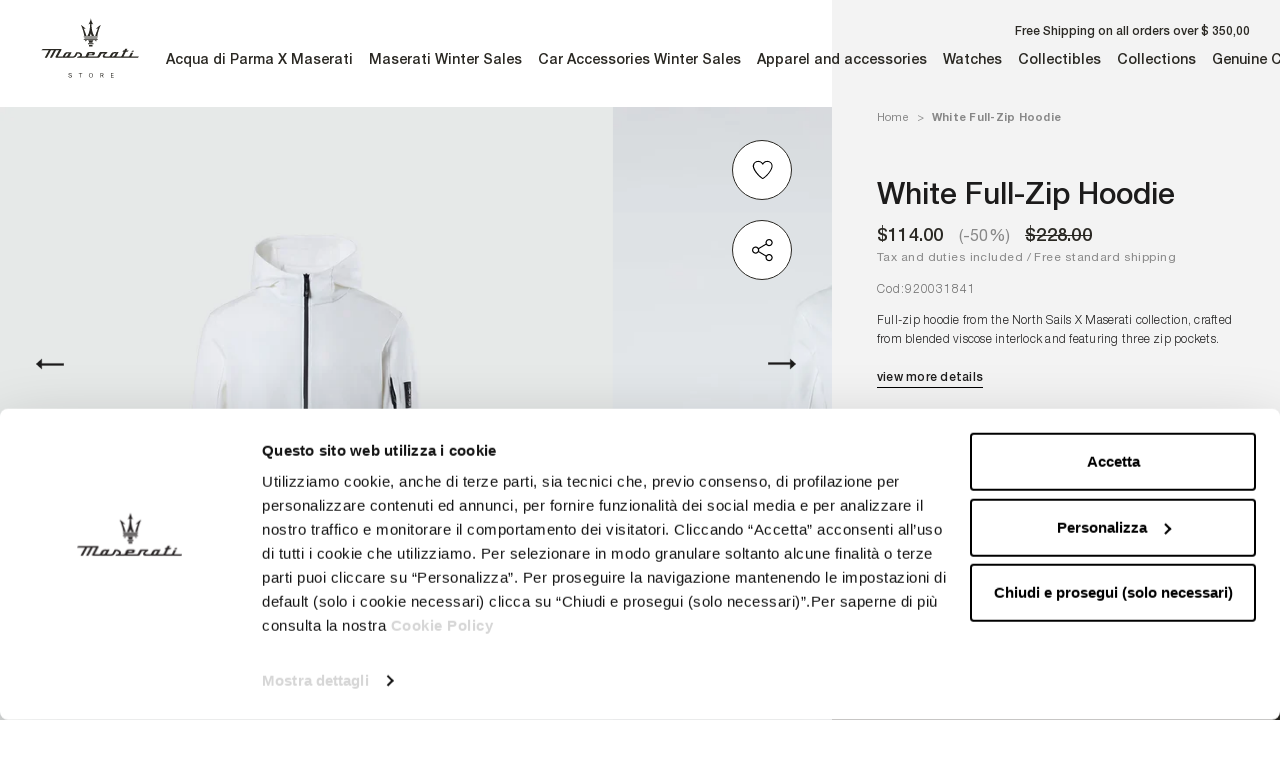

--- FILE ---
content_type: text/html; charset=utf-8
request_url: https://row.maseratistore.com/products/ns-ss23-felpa-zip-bianca-s-08426
body_size: 74097
content:
<!doctype html>




<html class="no-js c-cur" lang="en">
  <head>





    <script async src="//row.maseratistore.com/cdn/shop/t/3/assets/geolizr-lib.js?v=61503300489487174941746437924" type="text/javascript"></script>

<script>
    if(typeof Geolizr === "undefined") {
        var Geolizr = {};
        Geolizr.currencyDynamicCountry = false;
        Geolizr.version = 20200327;
        Geolizr.waitforMoneyFormat = true;
    }

    // save geolizr-lib.js url to the sessionStorage
    sessionStorage.setItem('geolizr_lib_url', "//row.maseratistore.com/cdn/shop/t/3/assets/geolizr-lib.js?v=61503300489487174941746437924");
    if(typeof Geolizr.events === "undefined") Geolizr.events = {};
    if(typeof Geolizr.geolizrEvents === "undefined") Geolizr.geolizrEvents = [];

    Geolizr.config = function(config) {
        Geolizr.currency_widget_enabled = config.currency_widget_enabled === "true" || false;
        Geolizr.shopCurrency = 'USD';
        Geolizr.shopifyFormatMoneySet = false;
        Geolizr.observeElements = [];
    };

    
    
    
    
    Geolizr.moneyFormats = {};
    
    

    Geolizr.shopifyCurrencyList = [];
    Geolizr.shopifyCurrency = {};
    Geolizr.shopifyCurrencyListIndex = {};
    let setShopifyCurrencyToGeolizr = function() {
        let GeolizrEachCurrency = {};
        
        GeolizrEachCurrency = {
            "iso_code": "USD",
            "name": "United States Dollar",
            "symbol": "$",
            "shop_currency": true
        };
        if(GeolizrEachCurrency.shop_currency) {
            Geolizr.shopifyCurrency = GeolizrEachCurrency;
        }
        Geolizr.shopifyCurrencyList.push(GeolizrEachCurrency);
        Geolizr.shopifyCurrencyListIndex[GeolizrEachCurrency.iso_code] = Geolizr.shopifyCurrencyList.indexOf(GeolizrEachCurrency);
        
    }

    setShopifyCurrencyToGeolizr();
    /* Geolizr Provider Setter */
    Geolizr.presetService = false;
    Geolizr.activateIpInfo = function(accessKey) { Geolizr.presetService = { name: 'ipInfo', accessKey: accessKey }; };
    Geolizr.activateLovelyAppProvider = function() { Geolizr.presetService = { name: 'lovelyAppProvider' }; };
    Geolizr.activateIpApiCo = function(accessKey) { Geolizr.presetService = { name: 'ipApiCo', accessKey: accessKey }; };
    Geolizr.activateDbIpProvider = function(accessKey) { Geolizr.presetService = { name: 'dbIpProvider', accessKey: accessKey }; };
    Geolizr.activateIpStackProvider = function(accessKey) { Geolizr.presetService = { name: 'ipStackProvider', accessKey: accessKey }; };
    Geolizr.activateGeolizrIPApiProvider = function(accessKey) { Geolizr.presetService = { name: 'geolizrIpApiProvider', accessKey: accessKey }; };

    

    /* Service Aliase */
    Geolizr.activateFreegeoip = Geolizr.activateIpStackProvider;
    Geolizr.requestLocaleRootUrl = "\/";
    Geolizr.addSystemEventListener = function(name, callback) {
        if (typeof Geolizr.realInit !== 'undefined') {
            Geolizr.realInit(function($) {
                callback({jquery: $});
            })
        } else {
            Geolizr.geolizrEvents.push(new CustomEvent(name));
            document.addEventListener(name, callback);
        }
    };

    Geolizr.addEventListener = function(name, callback, priority) {
        if(typeof priority == "undefined") priority = 100;
        if(typeof Geolizr.realAddEventListener === "undefined") {
            if (!Geolizr.events[name]) Geolizr.events[name] = [];
            Geolizr.events[name].push({callback: callback, priority: priority});
        } else {
            Geolizr.realAddEventListener(name, callback, priority);
        }
    };

    Geolizr.getGeoData = function(callback) {
        if(typeof Geolizr.realGetGeoData === "undefined") {
            Geolizr.addEventListener('geolizr.init', function() {
                Geolizr.getGeoData(callback);
            }, 200)
        } else {
            Geolizr.realGetGeoData(callback);
        }
    };

    Geolizr.init = function(callback, priority) {
        if(typeof Geolizr.realInit === "undefined")
            Geolizr.addEventListener("geolizr.init", callback, priority);
        else
            Geolizr.realInit(callback, priority);
    };


    Geolizr.notification_widget_enabled = false;
    Geolizr.popup_widget_enabled = false;
    Geolizr.api_widget_enabled = false;
    Geolizr.currency_widget_enabled = false;
    Geolizr.redirect_widget_enabled = true;

    Geolizr.enables = {
        'notification_widget_enabled': Geolizr.notification_widget_enabled,
        'popup_widget_enabled': Geolizr.popup_widget_enabled,
        'api_widget_enabled': Geolizr.api_widget_enabled,
        'currency_widget_enabled': Geolizr.currency_widget_enabled,
        'redirect_widget_enabled': Geolizr.redirect_widget_enabled
    };

    if(Geolizr.popup_widget_enabled || Geolizr.notification_widget_enabled || Geolizr.currency_widget_enabled) {
        
        Geolizr.geolizrCssFile = "//row.maseratistore.com/cdn/shop/t/3/assets/geolizr-lib.css?v=59017386019965299001668014711";
        
    }

    
    Geolizr.init(function($) {
        $('body').addClass('geolizr-redirect-loading');
        Geolizr.addEventListener('redirect.notExecuted', function(result) {
            $('body').removeClass('geolizr-redirect-loading');
            if(result.code === "200") {
                $('body').addClass('geolizr-redirect-start');
            } else {
                $('body').addClass('geolizr-redirect-blocked');
            }
        });
    });

    Geolizr.addSystemEventListener('geolizr.init.redirect', function(e) {
        let $ = e.jquery;
        Geolizr.getGeoData(function() {
            Geolizr.redirects = {"11316":{"id":11316,"shop":9324,"type":"url","url":"https://eu.maseratistore.com/%path_without_locale%","ignoreReferrers":"www.maseratistore.com,eu.maseratistore.com,row.maseratistore.com,uk.maseratistore.com,us.maseratistore.com","filterlistType":"none","filterlistUrls":null},"11317":{"id":11317,"shop":9324,"type":"url","url":"https://uk.maseratistore.com/%path_without_locale%","ignoreReferrers":"www.maseratistore.com,eu.maseratistore.com,row.maseratistore.com,uk.maseratistore.com,us.maseratistore.com","filterlistType":"none","filterlistUrls":null},"11318":{"id":11318,"shop":9324,"type":"url","url":"https://us.maseratistore.com/%path_without_locale%","ignoreReferrers":"www.maseratistore.com,eu.maseratistore.com,row.maseratistore.com,uk.maseratistore.com,us.maseratistore.com","filterlistType":"none","filterlistUrls":null},"11319":{"id":11319,"shop":9324,"type":"url","url":"https://row.maseratistore.com/%path_without_locale%","ignoreReferrers":"www.maseratistore.com,eu.maseratistore.com,row.maseratistore.com,uk.maseratistore.com,us.maseratistore.com","filterlistType":"none","filterlistUrls":null},"11345":{"id":11345,"shop":9324,"type":"url","url":"https://eu.maseratistore.com/it/%path_without_locale%","ignoreReferrers":"www.maseratistore.com,eu.maseratistore.com,row.maseratistore.com,uk.maseratistore.com,us.maseratistore.com","filterlistType":"none","filterlistUrls":null},"11346":{"id":11346,"shop":9324,"type":"url","url":"https://eu.maseratistore.com/fr/%path_without_locale%","ignoreReferrers":"www.maseratistore.com,eu.maseratistore.com,row.maseratistore.com,uk.maseratistore.com,us.maseratistore.com","filterlistType":"none","filterlistUrls":null},"11347":{"id":11347,"shop":9324,"type":"url","url":"https://eu.maseratistore.com/es/%path_without_locale%","ignoreReferrers":"www.maseratistore.com,eu.maseratistore.com,row.maseratistore.com,uk.maseratistore.com,us.maseratistore.com","filterlistType":"none","filterlistUrls":null},"11348":{"id":11348,"shop":9324,"type":"url","url":"https://eu.maseratistore.com/de/%path_without_locale%","ignoreReferrers":"www.maseratistore.com,eu.maseratistore.com,row.maseratistore.com,uk.maseratistore.com,us.maseratistore.com","filterlistType":"none","filterlistUrls":null},"11349":{"id":11349,"shop":9324,"type":"url","url":"https://row.maseratistore.com/zh/%path_without_locale%","ignoreReferrers":"www.maseratistore.com,eu.maseratistore.com,row.maseratistore.com,uk.maseratistore.com,us.maseratistore.com","filterlistType":"none","filterlistUrls":null},"11350":{"id":11350,"shop":9324,"type":"url","url":"https://row.maseratistore.com/ja/%path_without_locale%","ignoreReferrers":"www.maseratistore.com,eu.maseratistore.com,row.maseratistore.com,uk.maseratistore.com,us.maseratistore.com","filterlistType":"none","filterlistUrls":null},"11351":{"id":11351,"shop":9324,"type":"url","url":"https://us.maseratistore.com/es/%path_without_locale%","ignoreReferrers":"www.maseratistore.com,eu.maseratistore.com,row.maseratistore.com,uk.maseratistore.com,us.maseratistore.com","filterlistType":"none","filterlistUrls":null}};
            Geolizr.countryToRedirect = {"AL":11316,"AD":11316,"AM":11316,"AT":11316,"AZ":11316,"BY":11316,"BE":11316,"BA":11316,"BG":11316,"HR":11316,"CY":11316,"CZ":11316,"DK":11316,"EE":11316,"FO":11316,"FI":11316,"GE":11316,"GR":11316,"HU":11316,"IS":11316,"IE":11316,"IM":11316,"JE":11316,"KZ":11316,"LV":11316,"LI":11316,"LT":11316,"LU":11316,"MK":11316,"MT":11316,"MD":11316,"MC":11316,"ME":11316,"NL":11316,"NO":11316,"PL":11316,"PT":11316,"RO":11316,"RU":11316,"SM":11316,"RS":11316,"SK":11316,"SI":11316,"SE":11316,"CH":11316,"TR":11316,"UA":11316,"VA":11316,"GI":11317,"GB":11317,"AU":11318,"CA":11318,"NZ":11318,"US":11318,"HK":11319,"IN":11319,"MY":11319,"PH":11319,"SA":11319,"SG":11319,"ZA":11319,"KR":11319,"TW":11319,"TH":11319,"AE":11319,"IT":11345,"FR":11346,"ES":11347,"DE":11348,"CN":11349,"JP":11350,"CL":11351,"MX":11351,"PR":11351};
            Geolizr.redirect();
        }, true);
    });
    

</script>
<style>
    .geolizr-currency-switch-wrapper { visibility: hidden; }
    #geolizr-notification{position:fixed!important;top:0!important;left:0!important;margin:0!important;padding:0!important;width:100%!important;height:auto!important;min-height:0!important;max-height:none!important;z-index:10000000!important}
    #geolizr-notification>#geolizr-notification-message-wrapper{text-align:center!important;width:100%!important;padding:10px;-webkit-box-shadow:10px 10px 5px 0 rgba(143,143,143,.35);-moz-box-shadow:10px 10px 5px 0 rgba(143,143,143,.35);box-shadow:10px 10px 5px 0 rgba(143,143,143,.35)}
    #geolizr-dismiss-notification{box-sizing:content-box;padding:5px!important;margin:0!important;position:absolute!important;right:8px!important;text-decoration:none!important;font-family:Arial,serif ! important;top:8px!important;height:15px!important;border-radius:15px;width:15px!important;line-height:16px;font-size:20px;font-weight:700;cursor:pointer;display:inline-block}
    .geolizr-popup-background{position:fixed;top:0;left:0;right:0;bottom:0;height:100%;width:100%;z-index:10000005!important}
    .geolizr-popup{position:fixed!important;width:560px!important;height:400px!important;z-index:10000010!important;border:1px solid grey}
    .geolizr-popup.gp-center{top:50%!important;left:50%!important;margin-top:-200px!important;margin-left:-280px!important}
    .geolizr-popup.gp-mobile{width:84%!important;height:84%!important;top:0!important;left:0!important;margin:8%}
    #geolizr-popup-content-iframe{width:100%!important;height:100%!important;border:0}
    .slideInDown { -webkit-animation-name: slideInDown; animation-name: slideInDown; -webkit-animation-duration: 1s; animation-duration: 1s; -webkit-animation-fill-mode: both; animation-fill-mode: both; }
    @-webkit-keyframes slideInDown { 0% { -webkit-transform: translateY(-100%); transform: translateY(-100%); visibility: visible;} 100% {-webkit-transform: translateY(0); transform: translateY(0); } }
    @keyframes slideInDown { 0% {-webkit-transform: translateY(-100%); transform: translateY(-100%);visibility: visible; } 100% { -webkit-transform: translateY(0); transform: translateY(0); } }
    .geolizr-currency-switch-wrapper.geolizr-absolute-auto{z-index:10000000;position:fixed}
    .geolizr-currency-switch-wrapper{z-index:10000000!important;height:20px;width:85px;position:relative}
    .geolizr-currency-switcher{padding:1px 10px;margin:0;width:85px;height:30px;border-radius:4px;box-sizing: border-box;}
    .geolizr-currency-links{overflow:scroll;overflow-x:hidden;border-radius:4px;padding:5px 10px;margin:0;list-style:none;line-height:1.42857143;background-color:#fff;width:82px;max-height:200px;display:none}
    .geolizr-currency-switch-wrapper .geolizr-currency-links-up{bottom:30px;position:absolute}
    .geolizr-currency-switch-wrapper .geolizr-currency-links-down{top:30px;position:absolute}
    li.geolizr-currency-list-li{float:none!important;margin:0!important;padding:0 0 0 10px}
    .geolizr-currency-list-link{white-space:nowrap}
    .geolizr-currency-link i,.geolizr-currency-list-link i{width:16px!important;height:11px}
    [class^="famfamfam-flag"]{display:inline-block;width:16px;height:11px;line-height:11px}
    .no-scroll .geolizr-currency-links { overflow: hidden; width: 60px; left: 23px; text-align: left;}
    .geolizr-currency-switcher-value{width:42px;min-width:42px;max-width:42px;display:inline-block;text-align:left}
    .geolizr-currency-switcher-arrow-down,.geolizr-currency-switcher-arrow-up{content:"s";position:absolute;right:5px;top:5px;width:14px;height:14px;margin:0}
    .geolizr-currency-switcher-arrow-down,.geolizr-currency-switcher-arrow-up{ transition: transform .2s ease-in-out;content: ""; background-image: url("data:image/svg+xml;charset=UTF-8,%3csvg xmlns='http://www.w3.org/2000/svg' viewBox='0 0 14.0 14.0' height='14.0px' width='14.0px' style='position: absolute;'%3e%3cpath d='M1 4.5 L7.0 10.5 L13.0 4.5' fill='transparent' stroke='%23000' stroke-width='1px'%3e%3c/path%3e%3c/svg%3e"); }
    .open .geolizr-currency-switcher-arrow-down,.geolizr-currency-switcher-arrow-up{transform:rotate(180deg)}
    .open .geolizr-currency-switcher-arrow-up{transform:rotate(0deg)}
    .geolizr-selectable-currency{width:42px;min-width:42px;max-width:42px;display:inline-block;text-align:left}
    .geolizr-shop-currency{width:42px;min-width:42px;max-width:42px;display:inline-block}
    .geolizr-currency-link li{padding:0;margin:0}
    #geolizr-notification-spanner{width:100%!important;line-height:4px!important;height:4px!important;min-height:4px!important;max-height:4px!important}
    body.geolizr-popup-open { overflow: hidden; }
</style>

    <meta charset="utf-8">
    <meta http-equiv="X-UA-Compatible" content="IE=edge,chrome=1">
    <meta name="viewport" content="width=device-width, initial-scale=1.0, height=device-height, minimum-scale=1.0, maximum-scale=1.0">
    <meta name="theme-color" content="">

    <title>
      White Full-Zip Hoodie &ndash; ROW Maseratistore
    </title><meta name="description" content="Full-zip hoodie from the North Sails X Maserati collection, crafted from blended viscose interlock and featuring three zip pockets. - Composition: 68% viscose; 27% polyamide; 5% elasthan - Regular fit  - Made from blended viscose interlock - High neck and hood provide protection from the wind - Ribbed cuffs and hem ens"><link rel="canonical" href="https://row.maseratistore.com/products/ns-ss23-felpa-zip-bianca-s-08426"><link rel="shortcut icon" href="//row.maseratistore.com/cdn/shop/files/maserati-favicon_96x.png?v=1624266260" type="image/png"><meta property="og:type" content="product">
  <meta property="og:title" content="White Full-Zip Hoodie"><meta property="og:image" content="http://row.maseratistore.com/cdn/shop/products/920031836_1.jpg?v=1678200054">
    <meta property="og:image:secure_url" content="https://row.maseratistore.com/cdn/shop/products/920031836_1.jpg?v=1678200054">
    <meta property="og:image:width" content="2000">
    <meta property="og:image:height" content="2000"><meta property="product:price:amount" content="114.00">
  <meta property="product:price:currency" content="USD"><meta property="og:description" content="Full-zip hoodie from the North Sails X Maserati collection, crafted from blended viscose interlock and featuring three zip pockets. - Composition: 68% viscose; 27% polyamide; 5% elasthan - Regular fit  - Made from blended viscose interlock - High neck and hood provide protection from the wind - Ribbed cuffs and hem ens"><meta property="og:url" content="https://row.maseratistore.com/products/ns-ss23-felpa-zip-bianca-s-08426">
<meta property="og:site_name" content="ROW Maseratistore"><meta name="twitter:card" content="summary"><meta name="twitter:title" content="White Full-Zip Hoodie">
  <meta name="twitter:description" content="Full-zip hoodie from the North Sails X Maserati collection, crafted from blended viscose interlock and featuring three zip pockets.

- Composition: 68% viscose; 27% polyamide; 5% elasthan
- Regular fit 
- Made from blended viscose interlock
- High neck and hood provide protection from the wind
- Ribbed cuffs and hem ensure a snug feel and the perfect fit
- Three zip pockets ensure optimal functionality
- Printed Maserati lettering on the hood
- Collab logo patch on the sleeve pocket
- &quot;Exclusive. Sustainable. Performance.&quot; print above the back hem">
  <meta name="twitter:image" content="https://row.maseratistore.com/cdn/shop/products/920031836_1_600x600_crop_center.jpg?v=1678200054">
    <style>
  
  

  
  
  

  :root {
    --heading-font-family : 'Helvetica Neue LT Std', Helvetica, Arial, sans-serif;
    --heading-font-weight: 'normal';
    --heading-font-style: 'normal';

    

    --text-font-family : 'Helvetica Neue LT Std', Helvetica, Arial, sans-serif;
    --text-font-weight : 'normal';
    --text-font-style  : 'normal';

    

    --base-text-font-size   : 14px;
    --default-text-font-size: 14px;--background          : #ffffff;
    --background-rgb      : 255, 255, 255;
    --light-background    : #ffffff;
    --light-background-rgb: 255, 255, 255;
    --heading-color       : #1c1b1b;
    --text-color          : #1c1b1b;
    --text-color-rgb      : 28, 27, 27;
    --text-color-light    : #6a6a6a;
    --text-color-light-rgb: 106, 106, 106;
    --link-color          : #6a6a6a;
    --link-color-rgb      : 106, 106, 106;
    --border-color        : #dddddd;
    --border-color-rgb    : 221, 221, 221;

    --button-background    : #1c1b1b;
    --button-background-rgb: 28, 27, 27;
    --button-text-color    : #ffffff;

    --header-background       : #ffffff;
    --header-heading-color    : #1c1b1b;
    --header-light-text-color : #6a6a6a;
    --header-border-color     : #dddddd;

    --footer-background    : #ffffff;
    --footer-text-color    : #6a6a6a;
    --footer-heading-color : #1c1b1b;
    --footer-border-color  : #e9e9e9;

    --navigation-background      : #1c1b1b;
    --navigation-background-rgb  : 28, 27, 27;
    --navigation-text-color      : #ffffff;
    --navigation-text-color-light: rgba(255, 255, 255, 0.5);
    --navigation-border-color    : rgba(255, 255, 255, 0.25);

    --newsletter-popup-background     : #1c1b1b;
    --newsletter-popup-text-color     : #ffffff;
    --newsletter-popup-text-color-rgb : 255, 255, 255;

    --secondary-elements-background       : #1c1b1b;
    --secondary-elements-background-rgb   : 28, 27, 27;
    --secondary-elements-text-color       : #ffffff;
    --secondary-elements-text-color-light : rgba(255, 255, 255, 0.5);
    --secondary-elements-border-color     : rgba(255, 255, 255, 0.25);

    --product-sale-price-color    : #f94c43;
    --product-sale-price-color-rgb: 249, 76, 67;

    /* Products */

    --horizontal-spacing-four-products-per-row: 60px;
        --horizontal-spacing-two-products-per-row : 60px;

    --vertical-spacing-four-products-per-row: 80px;
        --vertical-spacing-two-products-per-row : 100px;

    /* Animation */
    --drawer-transition-timing: cubic-bezier(0.645, 0.045, 0.355, 1);
    --header-base-height: 80px; /* We set a default for browsers that do not support CSS variables */

    /* Cursors */
    --cursor-zoom-in-svg    : url(//row.maseratistore.com/cdn/shop/t/3/assets/cursor-zoom-in.svg?v=170532930330058140181746437922);
    --cursor-zoom-in-2x-svg : url(//row.maseratistore.com/cdn/shop/t/3/assets/cursor-zoom-in-2x.svg?v=56685658183649387561746437921);
  }
</style>

<script>
  // IE11 does not have support for CSS variables, so we have to polyfill them
  if (!(((window || {}).CSS || {}).supports && window.CSS.supports('(--a: 0)'))) {
    const script = document.createElement('script');
    script.type = 'text/javascript';
    script.src = 'https://cdn.jsdelivr.net/npm/css-vars-ponyfill@2';
    script.onload = function() {
      cssVars({});
    };

    document.getElementsByTagName('head')[0].appendChild(script);
  }
</script>
    <style type="text/css">
    @font-face {
        font-family: 'Helvetica Neue LT Std';
        src: url(' //row.maseratistore.com/cdn/shop/t/3/assets/HelveticaNeueLTStd--Lt.eot?v=31629550058941746251629798634 ');
        src: url(' //row.maseratistore.com/cdn/shop/t/3/assets/HelveticaNeueLTStd--Lt.eot?%23iefix&v=31629550058941746251629798634 ') format('embedded-opentype'),
            url(' //row.maseratistore.com/cdn/shop/t/3/assets/HelveticaNeueLTStd--Lt.woff2?v=4548819790750329051629798629 ') format('woff2'),
            url(' //row.maseratistore.com/cdn/shop/t/3/assets/HelveticaNeueLTStd--Lt.woff?v=77432234243069482871629798631 ') format('woff'),
            url(' //row.maseratistore.com/cdn/shop/t/3/assets/HelveticaNeueLTStd--Lt.ttf?v=17188802826339981061629798633 ') format('truetype'),
            url(' //row.maseratistore.com/cdn/shop/t/3/assets/HelveticaNeueLTStd--Lt.svg%23HelveticaNeueLTStd--Lt?2742 ') format('svg');
        font-weight: 300;
        font-style: normal;
        font-display: swap;
    }
    @font-face {
        font-family: 'Helvetica Neue LT Std';
        src: url(' //row.maseratistore.com/cdn/shop/t/3/assets/HelveticaNeueLTStd--Roman.eot?v=81296877478358183961629798631 ');
        src: url(' //row.maseratistore.com/cdn/shop/t/3/assets/HelveticaNeueLTStd--Roman.eot?%23iefix&v=81296877478358183961629798631 ') format('embedded-opentype'),
            url(' //row.maseratistore.com/cdn/shop/t/3/assets/HelveticaNeueLTStd--Roman.woff2?v=165567789634994174901629798635 ') format('woff2'),
            url(' //row.maseratistore.com/cdn/shop/t/3/assets/HelveticaNeueLTStd--Roman.woff?v=81940470417618065441629798637 ') format('woff'),
            url(' //row.maseratistore.com/cdn/shop/t/3/assets/HelveticaNeueLTStd--Roman.ttf?v=32336727018206435761629798635 ') format('truetype'),
            url(' //row.maseratistore.com/cdn/shop/t/3/assets/HelveticaNeueLTStd--Roman.svg%23HelveticaNeueLTStd--Roman?2742 ') format('svg');
        font-weight: normal;
        font-style: normal;
        font-display: swap;
    }
    @font-face {
        font-family: 'Helvetica Neue LT Std';
        src: url(' //row.maseratistore.com/cdn/shop/t/3/assets/HelveticaNeueLTStd--Md.eot?v=74942582463464551751629798635 ');
        src: url(' //row.maseratistore.com/cdn/shop/t/3/assets/HelveticaNeueLTStd--Md.eot?%23iefix&v=74942582463464551751629798635 ') format('embedded-opentype'),
            url(' //row.maseratistore.com/cdn/shop/t/3/assets/HelveticaNeueLTStd--Md.woff2?v=43272353785631499491629798636 ') format('woff2'),
            url(' //row.maseratistore.com/cdn/shop/t/3/assets/HelveticaNeueLTStd--Md.woff?v=148452015855565884631629798629 ') format('woff'),
            url(' //row.maseratistore.com/cdn/shop/t/3/assets/HelveticaNeueLTStd--Md.ttf?v=6412949639233192401629798630 ') format('truetype'),
            url(' //row.maseratistore.com/cdn/shop/t/3/assets/HelveticaNeueLTStd--Md.svg%23HelveticaNeueLTStd--Md?2742 ') format('svg');
        font-weight: 500;
        font-style: normal;
        font-display: swap;
    }
    @font-face {
        font-family: 'Helvetica Neue LT Std';
        src: url(' //row.maseratistore.com/cdn/shop/t/3/assets/HelveticaNeueLTStd--Bd.eot?v=153836610837627530591629798633 ');
        src: url(' //row.maseratistore.com/cdn/shop/t/3/assets/HelveticaNeueLTStd--Bd.eot?%23iefix&v=153836610837627530591629798633 ') format('embedded-opentype'),
            url(' //row.maseratistore.com/cdn/shop/t/3/assets/HelveticaNeueLTStd--Bd.woff2?v=180562058810713484211629798636 ') format('woff2'),
            url(' //row.maseratistore.com/cdn/shop/t/3/assets/HelveticaNeueLTStd--Bd.woff?v=111097412898959864241629798630 ') format('woff'),
            url(' //row.maseratistore.com/cdn/shop/t/3/assets/HelveticaNeueLTStd--Bd.ttf?v=15155037831811014071629798632 ') format('truetype'),
            url(' //row.maseratistore.com/cdn/shop/t/3/assets/HelveticaNeueLTStd--Bd.svg%23HelveticaNeueLTStd--Bd?2742 ') format('svg');
        font-weight: bold;
        font-style: normal;
        font-display: swap;
    }
</style>

    <script>window.performance && window.performance.mark && window.performance.mark('shopify.content_for_header.start');</script><meta id="shopify-digital-wallet" name="shopify-digital-wallet" content="/57613222056/digital_wallets/dialog">
<meta name="shopify-checkout-api-token" content="a1adfb369095504f710ccfa84097ec92">
<meta id="in-context-paypal-metadata" data-shop-id="57613222056" data-venmo-supported="false" data-environment="production" data-locale="en_US" data-paypal-v4="true" data-currency="USD">
<link rel="alternate" hreflang="x-default" href="https://row.maseratistore.com/products/ns-ss23-felpa-zip-bianca-s-08426">
<link rel="alternate" hreflang="zh-Hans-CN" href="https://row.maseratistore.com/zh-cn/products/ns-ss23-felpa-zip-bianca-s-08426">
<link rel="alternate" hreflang="en-US" href="https://row.maseratistore.com/products/ns-ss23-felpa-zip-bianca-s-08426">
<link rel="alternate" hreflang="zh-Hans-US" href="https://row.maseratistore.com/zh/products/ns-ss23-felpa-zip-bianca-s-08426">
<link rel="alternate" hreflang="ja-US" href="https://row.maseratistore.com/ja/products/ns-ss23-felpa-zip-bianca-s-08426">
<link rel="alternate" type="application/json+oembed" href="https://row.maseratistore.com/products/ns-ss23-felpa-zip-bianca-s-08426.oembed">
<script async="async" src="/checkouts/internal/preloads.js?locale=en-US"></script>
<script id="apple-pay-shop-capabilities" type="application/json">{"shopId":57613222056,"countryCode":"IT","currencyCode":"USD","merchantCapabilities":["supports3DS"],"merchantId":"gid:\/\/shopify\/Shop\/57613222056","merchantName":"ROW Maseratistore","requiredBillingContactFields":["postalAddress","email","phone"],"requiredShippingContactFields":["postalAddress","email","phone"],"shippingType":"shipping","supportedNetworks":["visa","maestro","masterCard","amex"],"total":{"type":"pending","label":"ROW Maseratistore","amount":"1.00"},"shopifyPaymentsEnabled":true,"supportsSubscriptions":true}</script>
<script id="shopify-features" type="application/json">{"accessToken":"a1adfb369095504f710ccfa84097ec92","betas":["rich-media-storefront-analytics"],"domain":"row.maseratistore.com","predictiveSearch":true,"shopId":57613222056,"locale":"en"}</script>
<script>var Shopify = Shopify || {};
Shopify.shop = "maseratistore-row.myshopify.com";
Shopify.locale = "en";
Shopify.currency = {"active":"USD","rate":"1.0"};
Shopify.country = "US";
Shopify.theme = {"name":"Prestige_Zuccotti","id":124008759464,"schema_name":"Prestige","schema_version":"4.13.0","theme_store_id":null,"role":"main"};
Shopify.theme.handle = "null";
Shopify.theme.style = {"id":null,"handle":null};
Shopify.cdnHost = "row.maseratistore.com/cdn";
Shopify.routes = Shopify.routes || {};
Shopify.routes.root = "/";</script>
<script type="module">!function(o){(o.Shopify=o.Shopify||{}).modules=!0}(window);</script>
<script>!function(o){function n(){var o=[];function n(){o.push(Array.prototype.slice.apply(arguments))}return n.q=o,n}var t=o.Shopify=o.Shopify||{};t.loadFeatures=n(),t.autoloadFeatures=n()}(window);</script>
<script id="shop-js-analytics" type="application/json">{"pageType":"product"}</script>
<script defer="defer" async type="module" src="//row.maseratistore.com/cdn/shopifycloud/shop-js/modules/v2/client.init-shop-cart-sync_C5BV16lS.en.esm.js"></script>
<script defer="defer" async type="module" src="//row.maseratistore.com/cdn/shopifycloud/shop-js/modules/v2/chunk.common_CygWptCX.esm.js"></script>
<script type="module">
  await import("//row.maseratistore.com/cdn/shopifycloud/shop-js/modules/v2/client.init-shop-cart-sync_C5BV16lS.en.esm.js");
await import("//row.maseratistore.com/cdn/shopifycloud/shop-js/modules/v2/chunk.common_CygWptCX.esm.js");

  window.Shopify.SignInWithShop?.initShopCartSync?.({"fedCMEnabled":true,"windoidEnabled":true});

</script>
<script>(function() {
  var isLoaded = false;
  function asyncLoad() {
    if (isLoaded) return;
    isLoaded = true;
    var urls = ["\/\/cdn.shopify.com\/s\/files\/1\/0257\/0108\/9360\/t\/85\/assets\/usf-license.js?shop=maseratistore-row.myshopify.com","https:\/\/nulls.solutions\/shopify\/gift-wrap\/app\/js\/nulls-gift-wrap.js?shop=maseratistore-row.myshopify.com","https:\/\/codicebusiness.shinystat.com\/cgi-bin\/getcod.cgi?USER=TRO-maseratistorecom\u0026NODW=yes\u0026SHAV=1.0.3\u0026shop=maseratistore-row.myshopify.com","https:\/\/cdn.hextom.com\/js\/eventpromotionbar.js?shop=maseratistore-row.myshopify.com"];
    for (var i = 0; i < urls.length; i++) {
      var s = document.createElement('script');
      s.type = 'text/javascript';
      s.async = true;
      s.src = urls[i];
      var x = document.getElementsByTagName('script')[0];
      x.parentNode.insertBefore(s, x);
    }
  };
  if(window.attachEvent) {
    window.attachEvent('onload', asyncLoad);
  } else {
    window.addEventListener('load', asyncLoad, false);
  }
})();</script>
<script id="__st">var __st={"a":57613222056,"offset":-18000,"reqid":"32c8a015-bedf-423b-b021-9f811f39bb97-1768801125","pageurl":"row.maseratistore.com\/products\/ns-ss23-felpa-zip-bianca-s-08426","u":"58d206e4c566","p":"product","rtyp":"product","rid":7776848511144};</script>
<script>window.ShopifyPaypalV4VisibilityTracking = true;</script>
<script id="captcha-bootstrap">!function(){'use strict';const t='contact',e='account',n='new_comment',o=[[t,t],['blogs',n],['comments',n],[t,'customer']],c=[[e,'customer_login'],[e,'guest_login'],[e,'recover_customer_password'],[e,'create_customer']],r=t=>t.map((([t,e])=>`form[action*='/${t}']:not([data-nocaptcha='true']) input[name='form_type'][value='${e}']`)).join(','),a=t=>()=>t?[...document.querySelectorAll(t)].map((t=>t.form)):[];function s(){const t=[...o],e=r(t);return a(e)}const i='password',u='form_key',d=['recaptcha-v3-token','g-recaptcha-response','h-captcha-response',i],f=()=>{try{return window.sessionStorage}catch{return}},m='__shopify_v',_=t=>t.elements[u];function p(t,e,n=!1){try{const o=window.sessionStorage,c=JSON.parse(o.getItem(e)),{data:r}=function(t){const{data:e,action:n}=t;return t[m]||n?{data:e,action:n}:{data:t,action:n}}(c);for(const[e,n]of Object.entries(r))t.elements[e]&&(t.elements[e].value=n);n&&o.removeItem(e)}catch(o){console.error('form repopulation failed',{error:o})}}const l='form_type',E='cptcha';function T(t){t.dataset[E]=!0}const w=window,h=w.document,L='Shopify',v='ce_forms',y='captcha';let A=!1;((t,e)=>{const n=(g='f06e6c50-85a8-45c8-87d0-21a2b65856fe',I='https://cdn.shopify.com/shopifycloud/storefront-forms-hcaptcha/ce_storefront_forms_captcha_hcaptcha.v1.5.2.iife.js',D={infoText:'Protected by hCaptcha',privacyText:'Privacy',termsText:'Terms'},(t,e,n)=>{const o=w[L][v],c=o.bindForm;if(c)return c(t,g,e,D).then(n);var r;o.q.push([[t,g,e,D],n]),r=I,A||(h.body.append(Object.assign(h.createElement('script'),{id:'captcha-provider',async:!0,src:r})),A=!0)});var g,I,D;w[L]=w[L]||{},w[L][v]=w[L][v]||{},w[L][v].q=[],w[L][y]=w[L][y]||{},w[L][y].protect=function(t,e){n(t,void 0,e),T(t)},Object.freeze(w[L][y]),function(t,e,n,w,h,L){const[v,y,A,g]=function(t,e,n){const i=e?o:[],u=t?c:[],d=[...i,...u],f=r(d),m=r(i),_=r(d.filter((([t,e])=>n.includes(e))));return[a(f),a(m),a(_),s()]}(w,h,L),I=t=>{const e=t.target;return e instanceof HTMLFormElement?e:e&&e.form},D=t=>v().includes(t);t.addEventListener('submit',(t=>{const e=I(t);if(!e)return;const n=D(e)&&!e.dataset.hcaptchaBound&&!e.dataset.recaptchaBound,o=_(e),c=g().includes(e)&&(!o||!o.value);(n||c)&&t.preventDefault(),c&&!n&&(function(t){try{if(!f())return;!function(t){const e=f();if(!e)return;const n=_(t);if(!n)return;const o=n.value;o&&e.removeItem(o)}(t);const e=Array.from(Array(32),(()=>Math.random().toString(36)[2])).join('');!function(t,e){_(t)||t.append(Object.assign(document.createElement('input'),{type:'hidden',name:u})),t.elements[u].value=e}(t,e),function(t,e){const n=f();if(!n)return;const o=[...t.querySelectorAll(`input[type='${i}']`)].map((({name:t})=>t)),c=[...d,...o],r={};for(const[a,s]of new FormData(t).entries())c.includes(a)||(r[a]=s);n.setItem(e,JSON.stringify({[m]:1,action:t.action,data:r}))}(t,e)}catch(e){console.error('failed to persist form',e)}}(e),e.submit())}));const S=(t,e)=>{t&&!t.dataset[E]&&(n(t,e.some((e=>e===t))),T(t))};for(const o of['focusin','change'])t.addEventListener(o,(t=>{const e=I(t);D(e)&&S(e,y())}));const B=e.get('form_key'),M=e.get(l),P=B&&M;t.addEventListener('DOMContentLoaded',(()=>{const t=y();if(P)for(const e of t)e.elements[l].value===M&&p(e,B);[...new Set([...A(),...v().filter((t=>'true'===t.dataset.shopifyCaptcha))])].forEach((e=>S(e,t)))}))}(h,new URLSearchParams(w.location.search),n,t,e,['guest_login'])})(!0,!0)}();</script>
<script integrity="sha256-4kQ18oKyAcykRKYeNunJcIwy7WH5gtpwJnB7kiuLZ1E=" data-source-attribution="shopify.loadfeatures" defer="defer" src="//row.maseratistore.com/cdn/shopifycloud/storefront/assets/storefront/load_feature-a0a9edcb.js" crossorigin="anonymous"></script>
<script data-source-attribution="shopify.dynamic_checkout.dynamic.init">var Shopify=Shopify||{};Shopify.PaymentButton=Shopify.PaymentButton||{isStorefrontPortableWallets:!0,init:function(){window.Shopify.PaymentButton.init=function(){};var t=document.createElement("script");t.src="https://row.maseratistore.com/cdn/shopifycloud/portable-wallets/latest/portable-wallets.en.js",t.type="module",document.head.appendChild(t)}};
</script>
<script data-source-attribution="shopify.dynamic_checkout.buyer_consent">
  function portableWalletsHideBuyerConsent(e){var t=document.getElementById("shopify-buyer-consent"),n=document.getElementById("shopify-subscription-policy-button");t&&n&&(t.classList.add("hidden"),t.setAttribute("aria-hidden","true"),n.removeEventListener("click",e))}function portableWalletsShowBuyerConsent(e){var t=document.getElementById("shopify-buyer-consent"),n=document.getElementById("shopify-subscription-policy-button");t&&n&&(t.classList.remove("hidden"),t.removeAttribute("aria-hidden"),n.addEventListener("click",e))}window.Shopify?.PaymentButton&&(window.Shopify.PaymentButton.hideBuyerConsent=portableWalletsHideBuyerConsent,window.Shopify.PaymentButton.showBuyerConsent=portableWalletsShowBuyerConsent);
</script>
<script data-source-attribution="shopify.dynamic_checkout.cart.bootstrap">document.addEventListener("DOMContentLoaded",(function(){function t(){return document.querySelector("shopify-accelerated-checkout-cart, shopify-accelerated-checkout")}if(t())Shopify.PaymentButton.init();else{new MutationObserver((function(e,n){t()&&(Shopify.PaymentButton.init(),n.disconnect())})).observe(document.body,{childList:!0,subtree:!0})}}));
</script>
<link id="shopify-accelerated-checkout-styles" rel="stylesheet" media="screen" href="https://row.maseratistore.com/cdn/shopifycloud/portable-wallets/latest/accelerated-checkout-backwards-compat.css" crossorigin="anonymous">
<style id="shopify-accelerated-checkout-cart">
        #shopify-buyer-consent {
  margin-top: 1em;
  display: inline-block;
  width: 100%;
}

#shopify-buyer-consent.hidden {
  display: none;
}

#shopify-subscription-policy-button {
  background: none;
  border: none;
  padding: 0;
  text-decoration: underline;
  font-size: inherit;
  cursor: pointer;
}

#shopify-subscription-policy-button::before {
  box-shadow: none;
}

      </style>

<script>window.performance && window.performance.mark && window.performance.mark('shopify.content_for_header.end');</script>



    <link rel="stylesheet" href="//row.maseratistore.com/cdn/shop/t/3/assets/theme.css?v=158522878122055183111746437922?1768801126">
    <link href="//row.maseratistore.com/cdn/shop/t/3/assets/custom.css?v=89917969515787036401703237033" rel="stylesheet" type="text/css" media="all" />

    <script>// This allows to expose several variables to the global scope, to be used in scripts
      window.theme = {
        pageType: "product",
        moneyFormat: "${{amount}}",
        moneyWithCurrencyFormat: "${{amount}} USD",
        productImageSize: "natural",
        searchMode: "product,article",
        showPageTransition: false,
        showElementStaggering: true,
        showImageZooming: true
      };

      window.routes = {
        rootUrl: "\/",
        rootUrlWithoutSlash: '',
        cartUrl: "\/cart",
        cartAddUrl: "\/cart\/add",
        cartChangeUrl: "\/cart\/change",
        searchUrl: "\/search",
        productRecommendationsUrl: "\/recommendations\/products"
      };

      window.languages = {
        cartAddNote: "Add Order Note",
        cartEditNote: "Edit Order Note",
        productImageLoadingError: "This image could not be loaded. Please try to reload the page.",
        productFormAddToCart: "Add to cart",
        productFormUnavailable: "Unavailable",
        productFormSoldOut: "Sold Out",
        shippingEstimatorOneResult: "1 option available:",
        shippingEstimatorMoreResults: "{{count}} options available:",
        shippingEstimatorNoResults: "No shipping could be found"
      };

      window.lazySizesConfig = {
        loadHidden: false,
        hFac: 0.5,
        expFactor: 2,
        ricTimeout: 150,
        lazyClass: 'Image--lazyLoad',
        loadingClass: 'Image--lazyLoading',
        loadedClass: 'Image--lazyLoaded'
      };

      document.documentElement.className = document.documentElement.className.replace('no-js', 'js');
      document.documentElement.style.setProperty('--window-height', window.innerHeight + 'px');

      // We do a quick detection of some features (we could use Modernizr but for so little...)
      (function() {
        document.documentElement.className += ((window.CSS && window.CSS.supports('(position: sticky) or (position: -webkit-sticky)')) ? ' supports-sticky' : ' no-supports-sticky');
        document.documentElement.className += (window.matchMedia('(-moz-touch-enabled: 1), (hover: none)')).matches ? ' no-supports-hover' : ' supports-hover';
      }());

      window.preoder_listing_addtocart = "Add to Cart";
      window.preoder_listing_preorder = "Preorder";
      window.preoder_listing_sold_out = "Sold Out";
      window.preoder_listing_comingsoon = "Coming Soon";
      window.preoder_listing_sold_out_popover = "not available";
      window.preoder_listing_comingsoon_popover = "coming soon";
      window.preoder_listing_disclaimer = "Products purchased through the preorder mode, will be available from: ";
      window.preoder_listing_tax_disclaimer = "Tax included";
      window.preoder_listing_months = {
        1:"Jan",
        2:"Feb",
        3:"Mar",
        4:"Apr",
        5:"May",
        6:"Jun",
        7:"Jul",
        8:"Aug",
        9:"Sep",
        10:"Oct",
        11:"Nov",
        12:"Dec"
      };
    </script>

    <script src="//row.maseratistore.com/cdn/shop/t/3/assets/lazysizes.min.js?v=174358363404432586981623656659" async></script><script src="https://polyfill-fastly.net/v3/polyfill.min.js?unknown=polyfill&features=fetch,Element.prototype.closest,Element.prototype.remove,Element.prototype.classList,Array.prototype.includes,Array.prototype.fill,Object.assign,CustomEvent,IntersectionObserver,IntersectionObserverEntry,URL" defer></script>

    <script type="text/javascript">
      
    </script>

    <script>
      var shopNameCountry = "ROW Maseratistore";
    </script>

    <script src="//row.maseratistore.com/cdn/shop/t/3/assets/libs.min.js?v=130385614292269660141623656661" defer></script>
    <script src="//row.maseratistore.com/cdn/shop/t/3/assets/theme.min.js?v=107191093023762240091678872389" defer></script>
    <script src="//row.maseratistore.com/cdn/shop/t/3/assets/custom.js?v=151616852689339164651746437923" defer></script>
    <script src="//row.maseratistore.com/cdn/shop/t/3/assets/custom-libs.min.js?v=45155138883558693231623656623" defer></script>

    <script>
      (function () {
        window.onpageshow = function() {
          if (window.theme.showPageTransition) {
            var pageTransition = document.querySelector('.PageTransition');

            if (pageTransition) {
              pageTransition.style.visibility = 'visible';
              pageTransition.style.opacity = '0';
            }
          }

          // When the page is loaded from the cache, we have to reload the cart content
          document.documentElement.dispatchEvent(new CustomEvent('cart:refresh', {
            bubbles: true
          }));
        };
      })();

      var isPageFullPage = false;
      
    </script>

    
  <script type="application/ld+json">
  {
    "@context": "http://schema.org",
    "@type": "Product",
    "offers": [{
          "@type": "Offer",
          "name": "S",
          "availability":"https://schema.org/OutOfStock",
          "price": 114.0,
          "priceCurrency": "USD",
          "priceValidUntil": "2026-01-29","sku": "920031835","url": "/products/ns-ss23-felpa-zip-bianca-s-08426?variant=43248050143400"
        },
{
          "@type": "Offer",
          "name": "M",
          "availability":"https://schema.org/OutOfStock",
          "price": 114.0,
          "priceCurrency": "USD",
          "priceValidUntil": "2026-01-29","sku": "920031836","url": "/products/ns-ss23-felpa-zip-bianca-s-08426?variant=43248050208936"
        },
{
          "@type": "Offer",
          "name": "L",
          "availability":"https://schema.org/OutOfStock",
          "price": 114.0,
          "priceCurrency": "USD",
          "priceValidUntil": "2026-01-29","sku": "920031837","url": "/products/ns-ss23-felpa-zip-bianca-s-08426?variant=43248050274472"
        },
{
          "@type": "Offer",
          "name": "XL",
          "availability":"https://schema.org/OutOfStock",
          "price": 114.0,
          "priceCurrency": "USD",
          "priceValidUntil": "2026-01-29","sku": "920031838","url": "/products/ns-ss23-felpa-zip-bianca-s-08426?variant=43248050307240"
        },
{
          "@type": "Offer",
          "name": "2XL",
          "availability":"https://schema.org/OutOfStock",
          "price": 114.0,
          "priceCurrency": "USD",
          "priceValidUntil": "2026-01-29","sku": "920031839","url": "/products/ns-ss23-felpa-zip-bianca-s-08426?variant=43248050340008"
        },
{
          "@type": "Offer",
          "name": "3XL",
          "availability":"https://schema.org/OutOfStock",
          "price": 114.0,
          "priceCurrency": "USD",
          "priceValidUntil": "2026-01-29","sku": "920031840","url": "/products/ns-ss23-felpa-zip-bianca-s-08426?variant=43248050372776"
        },
{
          "@type": "Offer",
          "name": "4XL",
          "availability":"https://schema.org/InStock",
          "price": 114.0,
          "priceCurrency": "USD",
          "priceValidUntil": "2026-01-29","sku": "920031841","url": "/products/ns-ss23-felpa-zip-bianca-s-08426?variant=43248050405544"
        }
],
    "brand": {
      "name": "ROW Maseratistore"
    },
    "name": "White Full-Zip Hoodie",
    "description": "Full-zip hoodie from the North Sails X Maserati collection, crafted from blended viscose interlock and featuring three zip pockets.\n\n- Composition: 68% viscose; 27% polyamide; 5% elasthan\n- Regular fit \n- Made from blended viscose interlock\n- High neck and hood provide protection from the wind\n- Ribbed cuffs and hem ensure a snug feel and the perfect fit\n- Three zip pockets ensure optimal functionality\n- Printed Maserati lettering on the hood\n- Collab logo patch on the sleeve pocket\n- \"Exclusive. Sustainable. Performance.\" print above the back hem",
    "category": "",
    "url": "/products/ns-ss23-felpa-zip-bianca-s-08426",
    "sku": "920031841",
    "image": {
      "@type": "ImageObject",
      "url": "https://row.maseratistore.com/cdn/shop/products/920031836_1_1024x.jpg?v=1678200054",
      "image": "https://row.maseratistore.com/cdn/shop/products/920031836_1_1024x.jpg?v=1678200054",
      "name": "White Full-Zip Hoodie",
      "width": "1024",
      "height": "1024"
    }
  }
  </script>



  <script type="application/ld+json">
  {
    "@context": "http://schema.org",
    "@type": "BreadcrumbList",
  "itemListElement": [{
      "@type": "ListItem",
      "position": 1,
      "name": "Translation missing: en.general.breadcrumb.home",
      "item": "https://row.maseratistore.com"
    },{
          "@type": "ListItem",
          "position": 2,
          "name": "White Full-Zip Hoodie",
          "item": "https://row.maseratistore.com/products/ns-ss23-felpa-zip-bianca-s-08426"
        }]
  }
  </script>


    <!-- Google Consent Mode -->


<script data-cookieconsent="ignore">
    window.dataLayer = window.dataLayer || [];
    function gtag() {
        dataLayer.push(arguments);
    }
    gtag("consent", "default", {
        ad_storage: "denied",
        ad_user_data: "denied",
        ad_personalization: "denied",
        analytics_storage: "granted",
        functionality_storage: "denied",
        personalization_storage: "denied",
        security_storage: "granted",
        wait_for_update: 2000,
    });

    gtag("set", "ads_data_redaction", true);
</script>
<!-- End Google Consent Mode -->
    <script id="Cookiebot" src="https://consent.cookiebot.com/uc.js" data-cbid="846984e4-7b20-4fed-916d-a146bca4aa59" type="text/javascript" async></script><!-- Google Tag Manager -->
<script>

    (function(w,d,s,l,i){w[l]=w[l]||[];w[l].push({'gtm.start':
      new Date().getTime(),event:'gtm.js'});var f=d.getElementsByTagName(s)[0],
      j=d.createElement(s),dl=l!='dataLayer'?'&l='+l:'';j.async=true;j.src=
      'https://www.googletagmanager.com/gtm.js?id='+i+dl;f.parentNode.insertBefore(j,f);
      })(window,document,'script','dataLayer','GTM-KGH3KGN');

</script>
<!-- End Google Tag Manager --><script type="text/javascript">
      var applyLabel = `Apply`,
          filterBy = `Filter`,
          _searchView = `View`,
          _searchResults = `results`;
    </script>

    <link rel="apple-touch-icon" sizes="180x180" href="//row.maseratistore.com/cdn/shop/t/3/assets/apple-touch-icon.png?v=105393514236312475771629798634">
    <link rel="mask-icon" href="//row.maseratistore.com/cdn/shop/t/3/assets/safari-pinned-tab.svg?v=137296728853919530161629798630" color="#2a2823">

    <script src="https://ajax.googleapis.com/ajax/libs/jquery/3.5.1/jquery.min.js"></script><script src="https://assets.adobedtm.com/c27de9dbbbdc/2a207c706427/launch-b366deda2a02.min.js"></script>

      
<!-- BEGIN app block: shopify://apps/analyzify-ga4-ads-tracking/blocks/app-embed-v4/69637cfd-dd6f-4511-aa97-7037cfb5515c -->


<!-- BEGIN app snippet: an_analyzify_settings -->







<script defer>
  // AN_ANALYZIFY_SETTINGS
  (() => {
    try {
      const startTime = performance.now();
      window.analyzify = window.analyzify || {};
  
      window.analyzify.log = (t, groupName, nestedGroupName) => {
        try {
          const styles = {
            default: 'color:#fff;background:#413389;',
            an_analyzify: 'color:#fff;background:#1f77b4;', 
            an_analyzify_settings: 'color:#fff;background:#ff7f0e;', 
            an_fb: 'color:#fff;background:#2ca02c;', 
            an_criteo: 'color:#fff;background:#d62728;', 
            an_bing: 'color:#fff;background:#9467bd;', 
            an_clarity: 'color:#fff;background:#8c564b;', 
            an_hotjar: 'color:#fff;background:#8c564b;', 
            an_gtm: 'color:#fff;background:#e377c2;', 
            an_klaviyo: 'color:#fff;background:#7f7f7f;', 
            an_pinterest: 'color:#fff;background:#bcbd22;', 
            an_rebuy: 'color:#fff;background:#17becf;', 
            an_tiktok: 'color:#fff;background:#ffbb78;', 
            an_x: 'color:#fff;background:#98df8a;', 
            an_consent: 'color:#fff;background:#ff9896;' 
          };

          if (window.analyzify.logging && t != null) {
            const style = styles[groupName] || styles['default'];
            console.log(`%c[${groupName || 'Analyzify'}]${nestedGroupName ? ` ${nestedGroupName}` : ''}`, style, t);
            analyzify.logs.push(t);
            if (analyzify?.stopAtLog) {
              debugger;
            }
          }
        } catch (error) {
          console.error("Error processing analyzify settings:", error);
        }
      }

      (() => {
        try {
          window.analyzify = {
            ...window.analyzify,
            logging: "" == "true",
            logs: [],
            testing_environment: false,
            consent_version: null,
            initial_load: {},
            variant_changed_with_view_item: false,
            chunk_size: 25,
            properties: {
              GTM: {
                status: true,
                id: "",
                multiple_view_item_list: false,
                feed_country: "",
                feed_region: "",
                feed_language: "",
                merchant_id: "",
                enhanced_params: true,
                replace_session_id: false,
                replace_gclid: false,
                variant_changed: true,
                generate_lead: true,
              },
              GADS: {
                status:false, 
                conversion_linker:false, 
                allow_ad_personalization_signals:false,
                ads_data_redaction:false,
                url_passthrough:false,
                primary: {
                  status:false,
                  id: "",
                  feed_country: "IT",
                  feed_region: "IT",
                  merchant_id: "",
                  feed_language: "",
                  product_id_format: "product_sku", 
                  replace_session_id:false,
                  replace_gclid:false,
                  remarketing: {
                    status:false,
                    gads_remarketing_id_format: "product_sku",
                    events: { 
                      view_item_list: false, 
                      view_item: false,
                      add_to_cart: false,
                      remove_from_cart: false,
                      begin_checkout: false,
                      purchase: false,
                      generate_lead: false,
                    }
                  },
                  conversions: {
                    view_item: {
                        status: false,
                        value: "",
                    },
                    add_to_cart: {
                        status: false,
                        value: "",
                    },
                    begin_checkout: {
                        status: false,
                        value: "",
                    },
                    purchase: {
                        status: false,
                        value: "",
                    },
                    generate_lead: {
                      status: false,
                      value: "",
                    }
                  }
                },
                secondary: {
                  status: false,
                  id: "",
                  feed_country: "",
                  feed_region: "",
                  merchant_id: "",
                  feed_language: "",
                  product_id_format: "product_sku",
                  remarketing: {
                    gads_remarketing_id_format: "product_sku",
                    status: false,
                    events: {
                      view_item_list: false,
                      view_item: false,
                      add_to_cart: false,
                      remove_from_cart: false,
                      begin_checkout: false,
                      purchase: false,
                      generate_lead: false,
                    }
                  },
                  conversions: {
                    view_item: {
                      status: false,
                      value: "",
                    },
                    add_to_cart:{
                      status: false,
                      value: "",
                    },
                    begin_checkout:{
                      status: false,
                      value: "",
                    },
                    purchase:{
                      status: false,
                      value: "",
                    },
                    generate_lead: {
                      status: false,
                      value: "",
                    }
                  }
                }
              },
              GA4: {
                status: false,
                multiple_view_item_list: false,
                enhanced_params: true,
                all_forms: false,
                primary: {
                  status: false,
                  id: "",
                  product_id_format: "product_sku",
                  replace_session_id: false,
                  events: {
                    variant_changed: true,
                    view_item_list: false,
                    select_item: false,
                    nav_click: false,
                    view_item: false,
                    add_to_cart: false,
                    add_to_wishlist: false,
                    view_cart: false,
                    remove_from_cart: false,
                    begin_checkout: false,
                    purchase: false,
                    generate_lead: true,
                    page_404: true,
                  }
                },
                secondary: {
                  status: false,
                  id: "",
                  product_id_format: "product_sku",
                  replace_session_id: false,
                  events: {
                      variant_changed: true,
                      view_item_list: false,
                      select_item: false,
                      nav_click: false,
                      view_item: false,
                      add_to_cart: false,
                      add_to_wishlist: false,
                      view_cart: false,
                      remove_from_cart: false,
                      begin_checkout: false,
                      purchase: false,
                      generate_lead: true, // @check & set: false
                      page_404: true,
                  }
                } 
              },
              X: {
                status: false,
                id:"",
                product_id_format: "product_sku",
                events:{
                    page_view: "",
                    add_to_cart: "",
                    begin_checkout: "",
                    search: ""
                }
              },
              BING: {
                status: false,
                id: "",
                product_id_format: "product_sku",
                events: {
                    home: true,
                    view_item: true,
                    view_item_list: true,
                    view_cart: true,
                    search: true,
                    add_to_cart: false,
                    begin_checkout: false,
                    purchase: false
                }
              },
              FACEBOOK: {
                status: false,
                all_forms: false,
                primary: {
                    status: false,
                    id: "",
                    product_id_format: "",
                    events: {
                        view_content: false,
                        view_collection: true,
                        search: false,
                        add_to_cart: false,
                        add_to_wishlist: false,
                        view_cart: true,
                        initiate_checkout: false,
                        add_payment_info: false,
                        generate_lead: true,
                        purchase: false,
                    }
                },
                secondary: {
                    status: false,
                    id: "",
                    product_id_format: "",
                    events: {
                        view_content: false,
                        view_collection: true,
                        search: false,
                        add_to_cart: false,
                        add_to_wishlist: false,
                        view_cart: true,
                        initiate_checkout: false,
                        add_payment_info: false,
                        generate_lead: true,
                        purchase: false,
                    }
                }
              },
              SERVERSIDE: {
                store_id: null,
                status: false,
                measurement_id: null,
                datalayer: false,
                endpoint: 'https://analyzifycdn.com/collect',
                testEndpoint: 'https://stag.analyzifycdn.com/collect', 
                azfy_attribution: 'dual',
                shop_domain: "row.maseratistore.com",
                all_forms: false,
                events: {
                    add_to_cart: false,
                    view_item: true,
                    page_view: true,
                    begin_checkout: false,
                    search: true,
                    generate_lead: true,
                },
                sendCartUpdateDebug: false,
              },
              PINTEREST:{
                status: false,
                id: "",
                product_id_format: "product_sku",
                events:{
                    view_item_list: false,
                    view_item: false,
                    add_to_cart: false,
                    purchase: false,
                }
              },
              CRITEO:{
                status: false,
                id: "",
                product_id_format: "product_sku",
                events:{
                    view_item_list: false,
                    view_item: false,
                    add_to_cart: false,
                    view_cart: false,
                    purchase: false,
                }
              },
              CLARITY:{
                status: false,
                id: "",
                events: {
                  view_item: false,
                  view_item_list: false,
                  view_cart: false,
                  add_to_cart: false,
                  add_to_wishlist: false,
                  remove_from_cart: false,
                  begin_checkout: false,
                  search: false,
                }
              },
              HOTJAR:{
                status: false,
                id: "",
                events: {
                  view_item: false,
                  view_item_list: false,
                  view_cart: false,
                  add_to_cart: false,
                  add_to_wishlist: false,
                  remove_from_cart: false,
                  begin_checkout: false,
                  search: false,
                }
              },             
              SNAPCHAT:{
                status: false,
                id: "",
                events: {
                  view_item: false,
                  add_to_cart: false,
                  initiate_checkout: false,
                },
                product_id_format: "product_sku",
              },
              KLAVIYO:{
                status: false,
                id: "",
                product_id_format: "product_sku",
                events:{
                    subscribe: false, // did not seem to be defined in the settings
                    view_item_list: false,
                    view_item: false,
                    add_to_cart: false,
                    add_to_wishlist: true,
                    begin_checkout: false,
                    search: false,
                    purchase: false, // did not seem to be defined in the settings
                }
              },
              
              TIKTOK:{
                status: false,
                id: "",
                product_id_format: "product_sku",
                all_forms: false,
                events:{
                    view_item: false,
                    add_to_cart: false,
                    begin_checkout: false,
                    search: false,
                    purchase: false,
                    generate_lead: true,
                }
              }
            },
            send_unhashed_email: false,
            hide_raw_userdata: false,
            feed_region: 'IT',
            feed_country: 'IT',
            debug_mode: false,
            rebuy_atc_rfc: false,
            pageFly: false,
            user_id_format: "cid",
            send_user_id: true,
            addedProduct: null
          }
        } catch (error) {
          console.error("Error processing analyzify settings:", error);
        }
      })();

      window.analyzify_custom_classes = '';
      window.analyzify_measurement_id = '';
      window.analyzify_measurement_id_v3 = '';
      window.analyzify.gtag_config = {};

      // @check
      window.collection_sku_list = [
        
      ];

      window.analyzify.cart_attributes = null;
      window.analyzify.eventId = null;
      window.analyzify.cart_id = null;
      window.analyzify.sh_info_obj = {};

      // @check
      const orders = [
        
      ];
      // @check
      const totalOrderPrice = orders.reduce((acc, price) => acc + price, 0);

      window.analyzify.shopify_customer  = {
        
        type: 'visitor',
        
      };

      // @check
      window.analyzify.shopify_template = 'product';

      (() => {
        try {
          
            window.analyzify.getProductObj = (() => {
              try {
                return {
                  product: {"id":7776848511144,"title":"White Full-Zip Hoodie","handle":"ns-ss23-felpa-zip-bianca-s-08426","description":"Full-zip hoodie from the North Sails X Maserati collection, crafted from blended viscose interlock and featuring three zip pockets.\n\n- Composition: 68% viscose; 27% polyamide; 5% elasthan\n- Regular fit \n- Made from blended viscose interlock\n- High neck and hood provide protection from the wind\n- Ribbed cuffs and hem ensure a snug feel and the perfect fit\n- Three zip pockets ensure optimal functionality\n- Printed Maserati lettering on the hood\n- Collab logo patch on the sleeve pocket\n- \"Exclusive. Sustainable. Performance.\" print above the back hem","published_at":"2023-03-15T04:21:22-04:00","created_at":"2023-03-07T09:15:01-05:00","vendor":"ROW Maseratistore","type":"","tags":["__color:White","__gender:Unisex","__product_collection:037","__size-chart:Unisex","North Sails X Maserati Spring Summer 23"],"price":11400,"price_min":11400,"price_max":11400,"available":true,"price_varies":false,"compare_at_price":22800,"compare_at_price_min":22800,"compare_at_price_max":22800,"compare_at_price_varies":false,"variants":[{"id":43248050143400,"title":"S","option1":"S","option2":null,"option3":null,"sku":"920031835","requires_shipping":true,"taxable":true,"featured_image":null,"available":false,"name":"White Full-Zip Hoodie - S","public_title":"S","options":["S"],"price":11400,"weight":0,"compare_at_price":22800,"inventory_management":"shopify","barcode":"","requires_selling_plan":false,"selling_plan_allocations":[],"quantity_rule":{"min":1,"max":null,"increment":1}},{"id":43248050208936,"title":"M","option1":"M","option2":null,"option3":null,"sku":"920031836","requires_shipping":true,"taxable":true,"featured_image":null,"available":false,"name":"White Full-Zip Hoodie - M","public_title":"M","options":["M"],"price":11400,"weight":0,"compare_at_price":22800,"inventory_management":"shopify","barcode":"","requires_selling_plan":false,"selling_plan_allocations":[],"quantity_rule":{"min":1,"max":null,"increment":1}},{"id":43248050274472,"title":"L","option1":"L","option2":null,"option3":null,"sku":"920031837","requires_shipping":true,"taxable":true,"featured_image":null,"available":false,"name":"White Full-Zip Hoodie - L","public_title":"L","options":["L"],"price":11400,"weight":0,"compare_at_price":22800,"inventory_management":"shopify","barcode":"","requires_selling_plan":false,"selling_plan_allocations":[],"quantity_rule":{"min":1,"max":null,"increment":1}},{"id":43248050307240,"title":"XL","option1":"XL","option2":null,"option3":null,"sku":"920031838","requires_shipping":true,"taxable":true,"featured_image":null,"available":false,"name":"White Full-Zip Hoodie - XL","public_title":"XL","options":["XL"],"price":11400,"weight":0,"compare_at_price":22800,"inventory_management":"shopify","barcode":"","requires_selling_plan":false,"selling_plan_allocations":[],"quantity_rule":{"min":1,"max":null,"increment":1}},{"id":43248050340008,"title":"2XL","option1":"2XL","option2":null,"option3":null,"sku":"920031839","requires_shipping":true,"taxable":true,"featured_image":null,"available":false,"name":"White Full-Zip Hoodie - 2XL","public_title":"2XL","options":["2XL"],"price":11400,"weight":0,"compare_at_price":22800,"inventory_management":"shopify","barcode":"","requires_selling_plan":false,"selling_plan_allocations":[],"quantity_rule":{"min":1,"max":null,"increment":1}},{"id":43248050372776,"title":"3XL","option1":"3XL","option2":null,"option3":null,"sku":"920031840","requires_shipping":true,"taxable":true,"featured_image":null,"available":false,"name":"White Full-Zip Hoodie - 3XL","public_title":"3XL","options":["3XL"],"price":11400,"weight":0,"compare_at_price":22800,"inventory_management":"shopify","barcode":"","requires_selling_plan":false,"selling_plan_allocations":[],"quantity_rule":{"min":1,"max":null,"increment":1}},{"id":43248050405544,"title":"4XL","option1":"4XL","option2":null,"option3":null,"sku":"920031841","requires_shipping":true,"taxable":true,"featured_image":null,"available":true,"name":"White Full-Zip Hoodie - 4XL","public_title":"4XL","options":["4XL"],"price":11400,"weight":0,"compare_at_price":22800,"inventory_management":"shopify","barcode":"","requires_selling_plan":false,"selling_plan_allocations":[],"quantity_rule":{"min":1,"max":null,"increment":1}}],"images":["\/\/row.maseratistore.com\/cdn\/shop\/products\/920031836_1.jpg?v=1678200054","\/\/row.maseratistore.com\/cdn\/shop\/products\/920031836_2.jpg?v=1678200056","\/\/row.maseratistore.com\/cdn\/shop\/products\/920031836_3.jpg?v=1678200058","\/\/row.maseratistore.com\/cdn\/shop\/products\/920031836_4.jpg?v=1678200059","\/\/row.maseratistore.com\/cdn\/shop\/products\/920031836_5.jpg?v=1678200062","\/\/row.maseratistore.com\/cdn\/shop\/products\/920031836_6.jpg?v=1678200064","\/\/row.maseratistore.com\/cdn\/shop\/products\/920031836_7.jpg?v=1678200068"],"featured_image":"\/\/row.maseratistore.com\/cdn\/shop\/products\/920031836_1.jpg?v=1678200054","options":["size"],"media":[{"alt":null,"id":28332391301288,"position":1,"preview_image":{"aspect_ratio":1.0,"height":2000,"width":2000,"src":"\/\/row.maseratistore.com\/cdn\/shop\/products\/920031836_1.jpg?v=1678200054"},"aspect_ratio":1.0,"height":2000,"media_type":"image","src":"\/\/row.maseratistore.com\/cdn\/shop\/products\/920031836_1.jpg?v=1678200054","width":2000},{"alt":null,"id":28332391366824,"position":2,"preview_image":{"aspect_ratio":1.0,"height":2000,"width":2000,"src":"\/\/row.maseratistore.com\/cdn\/shop\/products\/920031836_2.jpg?v=1678200056"},"aspect_ratio":1.0,"height":2000,"media_type":"image","src":"\/\/row.maseratistore.com\/cdn\/shop\/products\/920031836_2.jpg?v=1678200056","width":2000},{"alt":null,"id":28332391465128,"position":3,"preview_image":{"aspect_ratio":1.0,"height":2000,"width":2000,"src":"\/\/row.maseratistore.com\/cdn\/shop\/products\/920031836_3.jpg?v=1678200058"},"aspect_ratio":1.0,"height":2000,"media_type":"image","src":"\/\/row.maseratistore.com\/cdn\/shop\/products\/920031836_3.jpg?v=1678200058","width":2000},{"alt":null,"id":28332391694504,"position":4,"preview_image":{"aspect_ratio":1.0,"height":2000,"width":2000,"src":"\/\/row.maseratistore.com\/cdn\/shop\/products\/920031836_4.jpg?v=1678200059"},"aspect_ratio":1.0,"height":2000,"media_type":"image","src":"\/\/row.maseratistore.com\/cdn\/shop\/products\/920031836_4.jpg?v=1678200059","width":2000},{"alt":null,"id":28332391858344,"position":5,"preview_image":{"aspect_ratio":1.0,"height":2000,"width":2000,"src":"\/\/row.maseratistore.com\/cdn\/shop\/products\/920031836_5.jpg?v=1678200062"},"aspect_ratio":1.0,"height":2000,"media_type":"image","src":"\/\/row.maseratistore.com\/cdn\/shop\/products\/920031836_5.jpg?v=1678200062","width":2000},{"alt":null,"id":28332392054952,"position":6,"preview_image":{"aspect_ratio":1.0,"height":2000,"width":2000,"src":"\/\/row.maseratistore.com\/cdn\/shop\/products\/920031836_6.jpg?v=1678200064"},"aspect_ratio":1.0,"height":2000,"media_type":"image","src":"\/\/row.maseratistore.com\/cdn\/shop\/products\/920031836_6.jpg?v=1678200064","width":2000},{"alt":null,"id":28332392513704,"position":7,"preview_image":{"aspect_ratio":1.0,"height":2000,"width":2000,"src":"\/\/row.maseratistore.com\/cdn\/shop\/products\/920031836_7.jpg?v=1678200068"},"aspect_ratio":1.0,"height":2000,"media_type":"image","src":"\/\/row.maseratistore.com\/cdn\/shop\/products\/920031836_7.jpg?v=1678200068","width":2000}],"requires_selling_plan":false,"selling_plan_groups":[],"content":"Full-zip hoodie from the North Sails X Maserati collection, crafted from blended viscose interlock and featuring three zip pockets.\n\n- Composition: 68% viscose; 27% polyamide; 5% elasthan\n- Regular fit \n- Made from blended viscose interlock\n- High neck and hood provide protection from the wind\n- Ribbed cuffs and hem ensure a snug feel and the perfect fit\n- Three zip pockets ensure optimal functionality\n- Printed Maserati lettering on the hood\n- Collab logo patch on the sleeve pocket\n- \"Exclusive. Sustainable. Performance.\" print above the back hem"},
                  taxonomy: {
                    id: null,
                    name: null,
                    ancestors: null
                  },
                  variant: {"id":43248050405544,"title":"4XL","option1":"4XL","option2":null,"option3":null,"sku":"920031841","requires_shipping":true,"taxable":true,"featured_image":null,"available":true,"name":"White Full-Zip Hoodie - 4XL","public_title":"4XL","options":["4XL"],"price":11400,"weight":0,"compare_at_price":22800,"inventory_management":"shopify","barcode":"","requires_selling_plan":false,"selling_plan_allocations":[],"quantity_rule":{"min":1,"max":null,"increment":1}},
                  collection: 
                  {
                    title: "Winter Sale",
                    id: "295980957864",
                    handle: "sale-2023-all-products"
                  },
                  // inventory_quantity: 2
                  
                };
              } catch (error) {
                console.error("Error processing productObj:", error);
                return null;
              }
            })();
          
        } catch (error) {
          console.error("Error processing analyzify settings:", error);
        }
      })();

      window.analyzify.detectedCart = {"note":null,"attributes":{},"original_total_price":0,"total_price":0,"total_discount":0,"total_weight":0.0,"item_count":0,"items":[],"requires_shipping":false,"currency":"USD","items_subtotal_price":0,"cart_level_discount_applications":[],"checkout_charge_amount":0};

      window.analyzify.market = (() => {
        try {
          const marketObj = {
            id: 3484188840,
            handle: "us",
            language: "en",
            country: "us"
          }
          return marketObj;
        } catch (error) {
          console.error("Error processing market:", error);
        }
      })();

      window.analyzify.shop = (() => {
        try {
          const shopObj = {
            root_url: null || null,
            locale: "" || window?.Shopify?.locale?.toLowerCase() || null,
            country: window?.Shopify?.country?.toLowerCase() || null
          }
          return shopObj;
        } catch (error) {
          console.error("Error processing market:", error);
        }
      })();

      window.analyzify.debug = false; // @check
      window.analyzify.op_cart_data_collection = false; // @check
      window.analyzify.report_cart_atr_upsert = true; // @check
      window.analyzify.report_cart_atr_admin = true; // @check
      window.analyzify.report_cart_atr_admin_utm = true; // @check
      window.analyzify.report_cart_atr_admin_cook = true; // @check
      window.analyzify.report_cart_atr_admin_clid = true; // @check
      window.analyzify.report_cart_atr_admin_consent = true; // @check

      window.analyzify.currency = window?.Shopify?.currency?.active || window.analyzify?.detectedCart?.currency || 'USD' || null; // @check

      // @check
      window.analyzify.storeObj = {
        store_url: (Shopify.shop || 'https://row.maseratistore.com').startsWith('https') ? (Shopify.shop || 'https://row.maseratistore.com') : 'https://' + (Shopify.shop || 'https://row.maseratistore.com'),
        store_name: (Shopify.shop || 'row.maseratistore.com').replace('.myshopify.com', '')
      };

      window.analyzify.itemProps = window.analyzify?.itemProps || {};

      // @check
      window.analyzify.checksendcartdata_status = false;

      // consent
      window.analyzify.consent_active = true;
      window.analyzify.gcm_active = false;
      window.analyzify.cookiebot_active = true;

      window.analyzify.consent_flag = window.analyzify.consent_flag || {
        default: false,
        update: false,
        initial: false
      };

      window.analyzify.current_consent = {
          ad_storage: null,
          analytics_storage: null,
          ad_user_data: null,
          ad_personalization: null,
          personalization_storage: null,
          functionality_storage: "granted",
          wait_for_update: 500,
      };
      analyzify.log('Analyzify settings loaded', 'an_analyzify_settings');
      const endTime = performance.now();
      const loadTime = (endTime - startTime).toFixed(2);
      console.log(`Analyzify settings loaded in ${loadTime}ms.`);
    } catch (error) {
      console.error("Error processing analyzify settings:", error);
    }
  })();
</script>
<!-- END app snippet --><!-- BEGIN app snippet: an_consent --><script>
    (() => {
        try {
            window.analyzify = window.analyzify || {};

            window.analyzify.consent_version = "2.4.1";

            // Initialize consent flags
            window.analyzify.consent_flag = window.analyzify.consent_flag || {
                default: false,
                update: false,
                initial: false
            };

            window.analyzify.consent_flag.initial = true;

            analyzify.log(`consent_active: ${window.analyzify.consent_active}`, 'an_consent', 'consentActive');
            analyzify.log(`gcm_active: ${window.analyzify.gcm_active}`, 'an_consent', 'gcmActive');
            analyzify.log(`cookiebot_active: ${window.analyzify.cookiebot_active}`, 'an_consent', 'cookiebotActive');

            const analyzifyDebugLogger = (status) => {
                const shCustomerPrivacy = Shopify?.customerPrivacy;
                if (!shCustomerPrivacy) {
                    console.log('[Analyzify Debug] Shopify.customerPrivacy not found.');
                    return;
                }

                console.group(`%c[Analyzify Debug] Shopify.customerPrivacy State: ${status.toUpperCase()}`, 'background-color: #f0f0f0; color: #333; font-weight: bold; padding: 2px 5px; border-radius: 3px;');
                console.log(`Timestamp: ${new Date().toISOString()}`);

                for (const key in shCustomerPrivacy) {
                    if (Object.prototype.hasOwnProperty.call(shCustomerPrivacy, key)) {
                        const property = shCustomerPrivacy[key];
                        const type = typeof property;
                        let value;

                        try {
                            if (type === 'function') {
                                value = property();
                            }
                            console.log(`${key} (${type}):`, value);

                        } catch (e) {
                            console.log(`${key} (${type}): Error getting value -> ${e.message}`);
                        }
                    }
                }
                console.groupEnd();
            };

            if (window.analyzify.consent_active) {

                window.dataLayer = window.dataLayer || [];
                function gtag() { dataLayer.push(arguments); }

                const ConsentManager = {
                    isInitialized: false,
                    consentReady: false,
                    consentQueue: [],

                    queueConsentAction: function (callback) {
                        if (this.consentReady) {
                            callback(window.analyzify.current_consent);
                        } else {
                            this.consentQueue.push(callback);
                        }
                    },

                    processConsentQueue: function () {
                        if (!this.consentReady) this.consentReady = true;
                        while (this.consentQueue.length > 0) {
                            const callback = this.consentQueue.shift();
                            try {
                                callback(window.analyzify.current_consent);
                            } catch (error) {
                                console.error('Error processing queued consent action:', error);
                            }
                        }
                    },

                    getRegionalDefault: function (callback) {
                        try {
                            const cp = Shopify?.customerPrivacy;
                            const userCanBeTrackedFn = typeof cp?.userCanBeTracked === 'function' ? cp.userCanBeTracked : null;
                            const shouldShowBannerFn = typeof cp?.shouldShowBanner === 'function' ? cp.shouldShowBanner : null;
                            const canBeTracked = userCanBeTrackedFn ? userCanBeTrackedFn() : undefined;
                            const noBannerNeeded = shouldShowBannerFn ? (shouldShowBannerFn() === false) : false;

                            // Grant consent if the API isn't loaded, no banner is needed, or tracking is already allowed.
                            if (noBannerNeeded || canBeTracked === true) {
                                
                                analyzify.log("Default consent status is: GRANTED.", 'an_consent', 'getRegionalDefault');
                                const grantedConsent = { ad_storage: 'granted', analytics_storage: 'granted', ad_user_data: 'granted', ad_personalization: 'granted', personalization_storage: 'granted', functionality_storage: 'granted', security_storage: 'granted', sale_of_data: 'denied' };
                                return callback(grantedConsent);

                            } else if (canBeTracked === undefined){
                                // Wait for Shopify to collect consent, then resolve using getConsentPrefs
                                analyzify.log("Waiting for visitorConsentCollected event...", 'an_consent', 'getRegionalDefault');

                                const onCollected = () => {
                                    this.getConsentPrefs((consent) => {
                                        if (consent) return callback(consent);
                                        return callback(null);
                                    });
                                };

                                document.addEventListener(
                                    'visitorConsentCollected',
                                    onCollected,
                                    { once: true, passive: true }
                                );

                                window.Shopify.loadFeatures([{
                                    name: 'consent-tracking-api',
                                    version: '0.1',
                                }], error => {
                                    if (error) {
                                        console.error('Error loading Shopify features:', error);
                                    }
                                    analyzify.log("Shopify consent-tracking-api loaded.", 'an_consent', 'loadFeatures');
                                });

                                // Safety fallback if the event never fires
                                /*
                                setTimeout(() => {
                                    document.removeEventListener('visitorConsentCollected', onCollected);
                                    analyzify.log("visitorConsentCollected timeout — using DENIED fallback.", 'an_consent', 'getRegionalDefault');
                                    const deniedConsent = { ad_storage: 'denied', analytics_storage: 'denied', ad_user_data: 'denied', ad_personalization: 'denied', personalization_storage: 'denied', functionality_storage: 'granted', security_storage: 'granted', sale_of_data: 'denied' };
                                    return callback(deniedConsent);
                                }, 5000);
                                */
                                return;
                            } else {
                                // Otherwise, the user is in a region that requires consent, and they haven't given it yet.
                                analyzify.log("Default consent status is: DENIED.", 'an_consent', 'getRegionalDefault');
                                const deniedConsent = { ad_storage: 'denied', analytics_storage: 'denied', ad_user_data: 'denied', ad_personalization: 'denied', personalization_storage: 'denied', functionality_storage: 'granted', security_storage: 'granted', sale_of_data: 'denied' };
                                return callback(deniedConsent);
                            }
                        } catch (e) {
                            console.error('Error in getRegionalDefault:', e);
                            return callback(null); // Fallback in case of unexpected error
                        }
                    },

                    getConsentPrefs: function (callback) {
                        try {
                            const customerPrivacy = window.Shopify?.customerPrivacy;

                            // Fallback: if the API object is missing, treat as granted (aligns with regional default logic)
                            if (!customerPrivacy) {
                                const grantedConsent = {
                                    ad_storage: 'granted',
                                    analytics_storage: 'granted',
                                    ad_user_data: 'granted',
                                    ad_personalization: 'granted',
                                    personalization_storage: 'granted',
                                    functionality_storage: 'granted',
                                    security_storage: 'granted',
                                    sale_of_data: 'denied',
                                };
                                return callback(grantedConsent);
                            }

                            const currentVisitorConsentFn = typeof customerPrivacy.currentVisitorConsent === 'function' ? customerPrivacy.currentVisitorConsent : null;
                            const userCanBeTrackedFn = typeof customerPrivacy.userCanBeTracked === 'function' ? customerPrivacy.userCanBeTracked : null;

                            const visitorConsentObj = currentVisitorConsentFn ? currentVisitorConsentFn() : undefined;
                            const userCanBeTracked = userCanBeTrackedFn ? userCanBeTrackedFn() : undefined;

                            // If we don't have a consent object yet or tracking is allowed, grant
                            if (!visitorConsentObj || userCanBeTracked === true) {
                                const grantedConsent = {
                                    ad_storage: 'granted',
                                    analytics_storage: 'granted',
                                    ad_user_data: 'granted',
                                    ad_personalization: 'granted',
                                    personalization_storage: 'granted',
                                    functionality_storage: 'granted',
                                    security_storage: 'granted',
                                    sale_of_data: 'denied',
                                };
                                return callback(grantedConsent);
                            }

                            const currentConsent = {
                                ad_storage: visitorConsentObj?.marketing === 'yes' ? 'granted' : 'denied',
                                analytics_storage: visitorConsentObj?.analytics === 'yes' ? 'granted' : 'denied',
                                ad_user_data: visitorConsentObj?.marketing === 'yes' ? 'granted' : 'denied',
                                ad_personalization: visitorConsentObj?.marketing === 'yes' ? 'granted' : 'denied',
                                personalization_storage: visitorConsentObj?.preferences === 'yes' ? 'granted' : 'denied',
                                functionality_storage: 'granted',
                                security_storage: 'granted',
                                sale_of_data: visitorConsentObj?.sale_of_data === 'yes' ? 'granted' : 'denied',
                            };
                            analyzify.log("Consent preferences retrieved.", 'an_consent', 'getConsentPrefs');
                            return callback(currentConsent);
                        } catch (error) {
                            console.error('Error getting consent:', error);
                            return callback(null);
                        }
                    },

                    dispatchUpdate: function (consent, status) {
                        document.dispatchEvent(new CustomEvent('AnalyzifyConsent', {
                            detail: { consent, status }
                        }));
                        analyzify.log("Consent updated.", 'an_consent', 'dispatchUpdate');
                    },

                    init: function () {
                        if (this.isInitialized) return;
                        this.isInitialized = true;

                        const initialize = () => {
                            this.getRegionalDefault((consent) => {
                                if (consent && !this.consentReady) {
                                    window.analyzify.current_consent = consent;
                                    this.dispatchUpdate(consent, 'default');
                                    this.processConsentQueue();
                                }
                            });
                        };

                        const waitForApi = (callback, retries = 0) => {
                            try {
                                const cp = Shopify?.customerPrivacy;
                                const userCanBeTrackedFn = typeof cp?.userCanBeTracked === 'function' ? cp.userCanBeTracked : null;
                                const currentVisitorConsentFn = typeof cp?.currentVisitorConsent === 'function' ? cp.currentVisitorConsent : null;
                                const hasCachedConsent = cp && typeof cp.cachedConsent === 'object';

                                const userCanBeTracked = userCanBeTrackedFn ? userCanBeTrackedFn() : undefined;

                                if (userCanBeTracked !== undefined || hasCachedConsent || currentVisitorConsentFn) {
                                    callback();
                                    analyzify.log("Shopify Customer Privacy API available.", 'an_consent', 'waitForApi');
                                } else if (retries < 50) {
                                    setTimeout(() => waitForApi(callback, retries + 1), 200);
                                    analyzify.log("Shopify Customer Privacy API not available. Retrying...", 'an_consent', 'waitForApi');
                                } else {
                                    analyzify.log("Shopify Customer Privacy API not available.", 'an_consent', 'waitForApi');
                                    callback();
                                }
                            } catch (error) {
                                console.error('Error waiting for Shopify Customer Privacy API:', error);
                                callback();
                            }
                        };

                        waitForApi(initialize);

                        document.addEventListener("visitorConsentCollected", () => {
                            this.getConsentPrefs((consent) => {
                                if (consent) {
                                    window.analyzify.current_consent = consent;
                                    this.dispatchUpdate(consent, 'update');
                                }
                            });
                        });
                    },

                    onChange: function (callback) {
                        document.addEventListener('AnalyzifyConsent', (e) => {
                            if (e.detail?.consent) callback(e.detail.consent);
                            analyzify.log("AnalyzifyConsent event received.", 'an_consent', 'onChange');
                        });
                    }
                };

                ConsentManager.init();
                window.analyzify.consentManager = ConsentManager;

                window.AnalyzifyConsentInit = (status) => {
                    if (window.analyzify.consent_flag[status] === true) return;
                    window.analyzify.consentManager.queueConsentAction((consent) => {
                        if (consent) ConsentManager.dispatchUpdate(consent, status);
                        analyzify.log("AnalyzifyConsent event received.", 'an_consent', 'AnalyzifyConsentInit');
                    });
                };

                document.addEventListener('AnalyzifyConsent', (e) => {
                    if (e.detail && e.detail.status && e.detail.consent) {

                        e.detail.consent.analyzify_consent = (
                            e.detail.consent?.ad_storage === "granted" &&
                            e.detail.consent?.analytics_storage === "granted"
                        ) ? "granted" : "denied";

                        if (window.analyzify && analyzify.logging) {
                            console.group('Analyzify Consent');
                            console.log('e.detail.consent', e.detail.consent);
                            console.log('e.detail.status', e.detail.status);
                            console.groupEnd();
                        }

                        if (window.analyzify && analyzify.gcm_active) {
                            gtag("consent", e.detail.status, e.detail.consent);
                            gtag("event", "consentUpdate", e.detail.consent);
                            dataLayer.push({
                                event: 'consentUpdate',
                                status: e.detail.status,
                                consentSettings: e.detail.consent
                            });
                            analyzify.log("Consent updated (gcm_active)", 'an_consent', 'AnalyzifyConsent');
                        }
                        analyzify.log("AnalyzifyConsent event received.", 'an_consent', 'AnalyzifyConsent');
                    }
                });

                if (window.analyzify.cookiebot_active) {
                    /**
                     * Loads Shopify's consent tracking API to ensure it's available.
                     */
                    const loadFeatures = () => {
                        try {
                            window.Shopify.loadFeatures(
                                [{ name: "consent-tracking-api", version: "0.1" }],
                                (error) => {
                                    if (error) {
                                        console.error('Error loading Shopify features:', error);
                                        throw error;
                                    }
                                    analyzify.log('Shopify consent-tracking-api loaded.', 'an_consent', 'loadFeatures');
                                }
                            );
                        } catch (error) {
                            console.error('Error initializing Shopify features:', error);
                        }
                    };

                    if (window.Shopify?.loadFeatures) {
                        loadFeatures();
                    }

                    /**
                     * Handles the Cookiebot consent ready event and sets Shopify's tracking consent.
                     * https://www.cookiebot.com/en/developer/
                     */
                    window.addEventListener("CookiebotOnConsentReady", () => {
                        try {
                            analyzify.log('CookiebotOnConsentReady triggered', 'an_consent', 'cookiebotOnConsentReady');

                            const C = window.Cookiebot.consent;
                            if (C) {
                                const existConsentShopify = setInterval(() => {
                                    if (window.Shopify && window.Shopify.customerPrivacy) {
                                        clearInterval(existConsentShopify);
                                        window.Shopify.customerPrivacy.setTrackingConsent(
                                            {
                                                analytics: C?.statistics || false,
                                                marketing: C?.marketing || false,
                                                preferences: C?.preferences || false,
                                                sale_of_data: C?.marketing || false,
                                            },
                                            () => {
                                                analyzify.log("Consent captured from Cookiebot and set in Shopify.", 'an_consent', 'cookiebotOnConsentReady');
                                                window.analyzify.current_consent = {
                                                    ad_storage: C?.marketing ? "granted" : "denied",
                                                    analytics_storage: C?.statistics ? "granted" : "denied",
                                                    ad_user_data: C?.marketing ? "granted" : "denied",
                                                    ad_personalization: C?.marketing ? "granted" : "denied",
                                                    personalization_storage: C?.preferences ? "granted" : "denied", // Correctly mapped from preferences
                                                    functionality_storage: "granted",
                                                    wait_for_update: 500,
                                                };
                                                // The AnalyzifyConsent event will be dispatched automatically 
                                                // by the "visitorConsentCollected" listener that ConsentManager set up.
                                            }
                                        );
                                    }
                                }, 100);
                            }
                        } catch (error) {
                            console.error('Error handling Cookiebot consent:', error);
                        }
                    });
                }
            }

        } catch (error) {
            console.error('Error initializing consent:', error);
        }
    })();
</script><!-- END app snippet -->

<script src="https://cdn.shopify.com/extensions/019bb6df-eca2-7fdb-9f85-faff5aa4ea2a/analyzify-ga4-ads-tracking-265/assets/an_analyzify.js" data-cookieconsent="ignore"></script>
<script src="https://cdn.shopify.com/extensions/019bb6df-eca2-7fdb-9f85-faff5aa4ea2a/analyzify-ga4-ads-tracking-265/assets/app_embed.js" data-cookieconsent="ignore"></script>




































  <script src="https://cdn.shopify.com/extensions/019bb6df-eca2-7fdb-9f85-faff5aa4ea2a/analyzify-ga4-ads-tracking-265/assets/an_gtm.js" data-cookieconsent="ignore"></script>




<script src="https://cdn.shopify.com/extensions/019bb6df-eca2-7fdb-9f85-faff5aa4ea2a/analyzify-ga4-ads-tracking-265/assets/f-find-elem.js" data-cookieconsent="ignore"></script>



<script>
  try {
    window.analyzify.initialize = function () {
      try {
        window.analyzify.loadScript = function (callback) {
          callback();
        };
      
        window.analyzify.appStart = function () {
          try {

            analyzify.log('appStart', 'app-embed-v4');

            // Retry configuration
            const MAX_RETRIES = 10;
            const INITIAL_DELAY = 500; // ms
            let retryCount = 0;

            function initializeServices(dataObj) {

              
              
              

              

              

              
              

              

              

              

              

              

              

              // Bot whitelist - shared across all integrations
              const botWhitelist = [
                "PostmanRuntime", "Postman", "insomnia", "Thunder Client", "BadBot", "SpamBot",
                "Paw", "Hopscotch", "Restlet", "AnyIO", "python-requests", "python-urllib",
                "curl/", "wget", "httpie", "axios", "node-fetch", "bot", "spider", "crawl",
                "googlebot", "baiduspider", "yandex", "msnbot", "got", "request", "sqlmap",
                "nikto", "nmap", "gobuster", "supertest", "jest", "python/", "java/",
                "go-http-client", "AdsBot", "AdsBot-Google", "Googlebot", "bingbot",
                "Yahoo! Slurp", "Baiduspider", "YandexBot", "DuckDuckBot", "facebookexternalhit", "Twitterbot",
                "compatible; bingbot/2.0", "+http://www.bing.com/bingbot.htm",
                "BrightEdge", "meta-externalads", "meta-externalagent",
                "adidxbot", "AhrefsBot", "Applebot",
              ];
              const userAgent = navigator.userAgent.toLowerCase();
              const isBot = botWhitelist.some(bot => userAgent.includes(bot.toLowerCase()));

              

              

              
                window.analyzify.initGTM(dataObj, window.analyzify.properties.GTM);
                if (window.analyzify.testing_environment) console.log('-> GTM initialized.');
              

            }

            function attemptInitialization() {
              // Check if appStartSection1 is available
              if (window.analyzify && typeof window.analyzify.appStartSection1 === 'function') {                
                try {
                  
                  if (window.analyzify.testing_environment) analyzify.log('Analyzify app_embed appStartSection1 loading...', 'app-embed-v4', 'attemptInitialization');

                  // Execute the section1 function
                  window.analyzify.appStartSection1();

                  const dataObj = window.analyzify;
                  if (!dataObj) {
                    return analyzify.log('dataObj is not found');
                  }

                  // Initialize all services
                  initializeServices(dataObj);
                  
                  if (window.analyzify.testing_environment) analyzify.log('Analyzify app_embed appStartSection1 completed.', 'app-embed-v4', 'attemptInitialization');
                  return true; // Success
                } catch (error) {
                  console.error('Error executing appStartSection1 or services:', error);
                  return false;
                }
              } else {
                // appStartSection1 not yet available
                retryCount++;
                
                if (retryCount <= MAX_RETRIES) {
                  const delay = INITIAL_DELAY * Math.pow(2, Math.min(retryCount - 1, 5)); // Exponential backoff, max 3.2s
                  
                  if (window.analyzify.testing_environment) console.log(`-> AppStartSection1 is still unavailable. This may be due to script loading delays or interference (e.g., MutationObserver). Retrying in ${delay}ms... Attempt ${retryCount}/${MAX_RETRIES}`);
                  
                  setTimeout(attemptInitialization, delay);
                } else {
                  console.error('AppStartSection1 failed to load after maximum retries. Some analytics services may not function properly.');
                  
                  // Fallback: try to initialize services without appStartSection1
                  try {
                    const dataObj = window.analyzify;
                    if (dataObj) {
                      if (window.analyzify.testing_environment) console.log('-> Attempting fallback initialization without appStartSection1...');
                      initializeServices(dataObj);
                    }
                  } catch (fallbackError) {
                    console.error('Fallback initialization also failed:', fallbackError);
                  }
                }
                return false;
              }
            }

            // Start the initialization attempt
            attemptInitialization();

          } catch (error) {
            console.error("Error processing appStart:", error);
          }
        };
      } catch (error) {
        console.error("Error processing initialize:", error);
      }
    };
    window.analyzify.initial_load.initialize = true;
    analyzify.initialize();
    analyzify.loadScript(function () {
      try {
        analyzify.appStart();
        window.analyzify.initial_load.app_start = true;
      } catch (error) {
        console.error("Error processing loadScript:", error);
      }
    });
  } catch (error) {
    console.error("Error processing initialize:", error);
  }
</script>

<!-- END app block --><link href="https://monorail-edge.shopifysvc.com" rel="dns-prefetch">
<script>(function(){if ("sendBeacon" in navigator && "performance" in window) {try {var session_token_from_headers = performance.getEntriesByType('navigation')[0].serverTiming.find(x => x.name == '_s').description;} catch {var session_token_from_headers = undefined;}var session_cookie_matches = document.cookie.match(/_shopify_s=([^;]*)/);var session_token_from_cookie = session_cookie_matches && session_cookie_matches.length === 2 ? session_cookie_matches[1] : "";var session_token = session_token_from_headers || session_token_from_cookie || "";function handle_abandonment_event(e) {var entries = performance.getEntries().filter(function(entry) {return /monorail-edge.shopifysvc.com/.test(entry.name);});if (!window.abandonment_tracked && entries.length === 0) {window.abandonment_tracked = true;var currentMs = Date.now();var navigation_start = performance.timing.navigationStart;var payload = {shop_id: 57613222056,url: window.location.href,navigation_start,duration: currentMs - navigation_start,session_token,page_type: "product"};window.navigator.sendBeacon("https://monorail-edge.shopifysvc.com/v1/produce", JSON.stringify({schema_id: "online_store_buyer_site_abandonment/1.1",payload: payload,metadata: {event_created_at_ms: currentMs,event_sent_at_ms: currentMs}}));}}window.addEventListener('pagehide', handle_abandonment_event);}}());</script>
<script id="web-pixels-manager-setup">(function e(e,d,r,n,o){if(void 0===o&&(o={}),!Boolean(null===(a=null===(i=window.Shopify)||void 0===i?void 0:i.analytics)||void 0===a?void 0:a.replayQueue)){var i,a;window.Shopify=window.Shopify||{};var t=window.Shopify;t.analytics=t.analytics||{};var s=t.analytics;s.replayQueue=[],s.publish=function(e,d,r){return s.replayQueue.push([e,d,r]),!0};try{self.performance.mark("wpm:start")}catch(e){}var l=function(){var e={modern:/Edge?\/(1{2}[4-9]|1[2-9]\d|[2-9]\d{2}|\d{4,})\.\d+(\.\d+|)|Firefox\/(1{2}[4-9]|1[2-9]\d|[2-9]\d{2}|\d{4,})\.\d+(\.\d+|)|Chrom(ium|e)\/(9{2}|\d{3,})\.\d+(\.\d+|)|(Maci|X1{2}).+ Version\/(15\.\d+|(1[6-9]|[2-9]\d|\d{3,})\.\d+)([,.]\d+|)( \(\w+\)|)( Mobile\/\w+|) Safari\/|Chrome.+OPR\/(9{2}|\d{3,})\.\d+\.\d+|(CPU[ +]OS|iPhone[ +]OS|CPU[ +]iPhone|CPU IPhone OS|CPU iPad OS)[ +]+(15[._]\d+|(1[6-9]|[2-9]\d|\d{3,})[._]\d+)([._]\d+|)|Android:?[ /-](13[3-9]|1[4-9]\d|[2-9]\d{2}|\d{4,})(\.\d+|)(\.\d+|)|Android.+Firefox\/(13[5-9]|1[4-9]\d|[2-9]\d{2}|\d{4,})\.\d+(\.\d+|)|Android.+Chrom(ium|e)\/(13[3-9]|1[4-9]\d|[2-9]\d{2}|\d{4,})\.\d+(\.\d+|)|SamsungBrowser\/([2-9]\d|\d{3,})\.\d+/,legacy:/Edge?\/(1[6-9]|[2-9]\d|\d{3,})\.\d+(\.\d+|)|Firefox\/(5[4-9]|[6-9]\d|\d{3,})\.\d+(\.\d+|)|Chrom(ium|e)\/(5[1-9]|[6-9]\d|\d{3,})\.\d+(\.\d+|)([\d.]+$|.*Safari\/(?![\d.]+ Edge\/[\d.]+$))|(Maci|X1{2}).+ Version\/(10\.\d+|(1[1-9]|[2-9]\d|\d{3,})\.\d+)([,.]\d+|)( \(\w+\)|)( Mobile\/\w+|) Safari\/|Chrome.+OPR\/(3[89]|[4-9]\d|\d{3,})\.\d+\.\d+|(CPU[ +]OS|iPhone[ +]OS|CPU[ +]iPhone|CPU IPhone OS|CPU iPad OS)[ +]+(10[._]\d+|(1[1-9]|[2-9]\d|\d{3,})[._]\d+)([._]\d+|)|Android:?[ /-](13[3-9]|1[4-9]\d|[2-9]\d{2}|\d{4,})(\.\d+|)(\.\d+|)|Mobile Safari.+OPR\/([89]\d|\d{3,})\.\d+\.\d+|Android.+Firefox\/(13[5-9]|1[4-9]\d|[2-9]\d{2}|\d{4,})\.\d+(\.\d+|)|Android.+Chrom(ium|e)\/(13[3-9]|1[4-9]\d|[2-9]\d{2}|\d{4,})\.\d+(\.\d+|)|Android.+(UC? ?Browser|UCWEB|U3)[ /]?(15\.([5-9]|\d{2,})|(1[6-9]|[2-9]\d|\d{3,})\.\d+)\.\d+|SamsungBrowser\/(5\.\d+|([6-9]|\d{2,})\.\d+)|Android.+MQ{2}Browser\/(14(\.(9|\d{2,})|)|(1[5-9]|[2-9]\d|\d{3,})(\.\d+|))(\.\d+|)|K[Aa][Ii]OS\/(3\.\d+|([4-9]|\d{2,})\.\d+)(\.\d+|)/},d=e.modern,r=e.legacy,n=navigator.userAgent;return n.match(d)?"modern":n.match(r)?"legacy":"unknown"}(),u="modern"===l?"modern":"legacy",c=(null!=n?n:{modern:"",legacy:""})[u],f=function(e){return[e.baseUrl,"/wpm","/b",e.hashVersion,"modern"===e.buildTarget?"m":"l",".js"].join("")}({baseUrl:d,hashVersion:r,buildTarget:u}),m=function(e){var d=e.version,r=e.bundleTarget,n=e.surface,o=e.pageUrl,i=e.monorailEndpoint;return{emit:function(e){var a=e.status,t=e.errorMsg,s=(new Date).getTime(),l=JSON.stringify({metadata:{event_sent_at_ms:s},events:[{schema_id:"web_pixels_manager_load/3.1",payload:{version:d,bundle_target:r,page_url:o,status:a,surface:n,error_msg:t},metadata:{event_created_at_ms:s}}]});if(!i)return console&&console.warn&&console.warn("[Web Pixels Manager] No Monorail endpoint provided, skipping logging."),!1;try{return self.navigator.sendBeacon.bind(self.navigator)(i,l)}catch(e){}var u=new XMLHttpRequest;try{return u.open("POST",i,!0),u.setRequestHeader("Content-Type","text/plain"),u.send(l),!0}catch(e){return console&&console.warn&&console.warn("[Web Pixels Manager] Got an unhandled error while logging to Monorail."),!1}}}}({version:r,bundleTarget:l,surface:e.surface,pageUrl:self.location.href,monorailEndpoint:e.monorailEndpoint});try{o.browserTarget=l,function(e){var d=e.src,r=e.async,n=void 0===r||r,o=e.onload,i=e.onerror,a=e.sri,t=e.scriptDataAttributes,s=void 0===t?{}:t,l=document.createElement("script"),u=document.querySelector("head"),c=document.querySelector("body");if(l.async=n,l.src=d,a&&(l.integrity=a,l.crossOrigin="anonymous"),s)for(var f in s)if(Object.prototype.hasOwnProperty.call(s,f))try{l.dataset[f]=s[f]}catch(e){}if(o&&l.addEventListener("load",o),i&&l.addEventListener("error",i),u)u.appendChild(l);else{if(!c)throw new Error("Did not find a head or body element to append the script");c.appendChild(l)}}({src:f,async:!0,onload:function(){if(!function(){var e,d;return Boolean(null===(d=null===(e=window.Shopify)||void 0===e?void 0:e.analytics)||void 0===d?void 0:d.initialized)}()){var d=window.webPixelsManager.init(e)||void 0;if(d){var r=window.Shopify.analytics;r.replayQueue.forEach((function(e){var r=e[0],n=e[1],o=e[2];d.publishCustomEvent(r,n,o)})),r.replayQueue=[],r.publish=d.publishCustomEvent,r.visitor=d.visitor,r.initialized=!0}}},onerror:function(){return m.emit({status:"failed",errorMsg:"".concat(f," has failed to load")})},sri:function(e){var d=/^sha384-[A-Za-z0-9+/=]+$/;return"string"==typeof e&&d.test(e)}(c)?c:"",scriptDataAttributes:o}),m.emit({status:"loading"})}catch(e){m.emit({status:"failed",errorMsg:(null==e?void 0:e.message)||"Unknown error"})}}})({shopId: 57613222056,storefrontBaseUrl: "https://row.maseratistore.com",extensionsBaseUrl: "https://extensions.shopifycdn.com/cdn/shopifycloud/web-pixels-manager",monorailEndpoint: "https://monorail-edge.shopifysvc.com/unstable/produce_batch",surface: "storefront-renderer",enabledBetaFlags: ["2dca8a86"],webPixelsConfigList: [{"id":"154468698","eventPayloadVersion":"1","runtimeContext":"LAX","scriptVersion":"1","type":"CUSTOM","privacyPurposes":[],"name":"Analyzify 4.0 GTM"},{"id":"158040410","eventPayloadVersion":"1","runtimeContext":"LAX","scriptVersion":"1","type":"CUSTOM","privacyPurposes":["SALE_OF_DATA"],"name":"Forter"},{"id":"shopify-app-pixel","configuration":"{}","eventPayloadVersion":"v1","runtimeContext":"STRICT","scriptVersion":"0450","apiClientId":"shopify-pixel","type":"APP","privacyPurposes":["ANALYTICS","MARKETING"]},{"id":"shopify-custom-pixel","eventPayloadVersion":"v1","runtimeContext":"LAX","scriptVersion":"0450","apiClientId":"shopify-pixel","type":"CUSTOM","privacyPurposes":["ANALYTICS","MARKETING"]}],isMerchantRequest: false,initData: {"shop":{"name":"ROW Maseratistore","paymentSettings":{"currencyCode":"USD"},"myshopifyDomain":"maseratistore-row.myshopify.com","countryCode":"IT","storefrontUrl":"https:\/\/row.maseratistore.com"},"customer":null,"cart":null,"checkout":null,"productVariants":[{"price":{"amount":114.0,"currencyCode":"USD"},"product":{"title":"White Full-Zip Hoodie","vendor":"ROW Maseratistore","id":"7776848511144","untranslatedTitle":"White Full-Zip Hoodie","url":"\/products\/ns-ss23-felpa-zip-bianca-s-08426","type":""},"id":"43248050143400","image":{"src":"\/\/row.maseratistore.com\/cdn\/shop\/products\/920031836_1.jpg?v=1678200054"},"sku":"920031835","title":"S","untranslatedTitle":"S"},{"price":{"amount":114.0,"currencyCode":"USD"},"product":{"title":"White Full-Zip Hoodie","vendor":"ROW Maseratistore","id":"7776848511144","untranslatedTitle":"White Full-Zip Hoodie","url":"\/products\/ns-ss23-felpa-zip-bianca-s-08426","type":""},"id":"43248050208936","image":{"src":"\/\/row.maseratistore.com\/cdn\/shop\/products\/920031836_1.jpg?v=1678200054"},"sku":"920031836","title":"M","untranslatedTitle":"M"},{"price":{"amount":114.0,"currencyCode":"USD"},"product":{"title":"White Full-Zip Hoodie","vendor":"ROW Maseratistore","id":"7776848511144","untranslatedTitle":"White Full-Zip Hoodie","url":"\/products\/ns-ss23-felpa-zip-bianca-s-08426","type":""},"id":"43248050274472","image":{"src":"\/\/row.maseratistore.com\/cdn\/shop\/products\/920031836_1.jpg?v=1678200054"},"sku":"920031837","title":"L","untranslatedTitle":"L"},{"price":{"amount":114.0,"currencyCode":"USD"},"product":{"title":"White Full-Zip Hoodie","vendor":"ROW Maseratistore","id":"7776848511144","untranslatedTitle":"White Full-Zip Hoodie","url":"\/products\/ns-ss23-felpa-zip-bianca-s-08426","type":""},"id":"43248050307240","image":{"src":"\/\/row.maseratistore.com\/cdn\/shop\/products\/920031836_1.jpg?v=1678200054"},"sku":"920031838","title":"XL","untranslatedTitle":"XL"},{"price":{"amount":114.0,"currencyCode":"USD"},"product":{"title":"White Full-Zip Hoodie","vendor":"ROW Maseratistore","id":"7776848511144","untranslatedTitle":"White Full-Zip Hoodie","url":"\/products\/ns-ss23-felpa-zip-bianca-s-08426","type":""},"id":"43248050340008","image":{"src":"\/\/row.maseratistore.com\/cdn\/shop\/products\/920031836_1.jpg?v=1678200054"},"sku":"920031839","title":"2XL","untranslatedTitle":"2XL"},{"price":{"amount":114.0,"currencyCode":"USD"},"product":{"title":"White Full-Zip Hoodie","vendor":"ROW Maseratistore","id":"7776848511144","untranslatedTitle":"White Full-Zip Hoodie","url":"\/products\/ns-ss23-felpa-zip-bianca-s-08426","type":""},"id":"43248050372776","image":{"src":"\/\/row.maseratistore.com\/cdn\/shop\/products\/920031836_1.jpg?v=1678200054"},"sku":"920031840","title":"3XL","untranslatedTitle":"3XL"},{"price":{"amount":114.0,"currencyCode":"USD"},"product":{"title":"White Full-Zip Hoodie","vendor":"ROW Maseratistore","id":"7776848511144","untranslatedTitle":"White Full-Zip Hoodie","url":"\/products\/ns-ss23-felpa-zip-bianca-s-08426","type":""},"id":"43248050405544","image":{"src":"\/\/row.maseratistore.com\/cdn\/shop\/products\/920031836_1.jpg?v=1678200054"},"sku":"920031841","title":"4XL","untranslatedTitle":"4XL"}],"purchasingCompany":null},},"https://row.maseratistore.com/cdn","fcfee988w5aeb613cpc8e4bc33m6693e112",{"modern":"","legacy":""},{"shopId":"57613222056","storefrontBaseUrl":"https:\/\/row.maseratistore.com","extensionBaseUrl":"https:\/\/extensions.shopifycdn.com\/cdn\/shopifycloud\/web-pixels-manager","surface":"storefront-renderer","enabledBetaFlags":"[\"2dca8a86\"]","isMerchantRequest":"false","hashVersion":"fcfee988w5aeb613cpc8e4bc33m6693e112","publish":"custom","events":"[[\"page_viewed\",{}],[\"product_viewed\",{\"productVariant\":{\"price\":{\"amount\":114.0,\"currencyCode\":\"USD\"},\"product\":{\"title\":\"White Full-Zip Hoodie\",\"vendor\":\"ROW Maseratistore\",\"id\":\"7776848511144\",\"untranslatedTitle\":\"White Full-Zip Hoodie\",\"url\":\"\/products\/ns-ss23-felpa-zip-bianca-s-08426\",\"type\":\"\"},\"id\":\"43248050405544\",\"image\":{\"src\":\"\/\/row.maseratistore.com\/cdn\/shop\/products\/920031836_1.jpg?v=1678200054\"},\"sku\":\"920031841\",\"title\":\"4XL\",\"untranslatedTitle\":\"4XL\"}}]]"});</script><script>
  window.ShopifyAnalytics = window.ShopifyAnalytics || {};
  window.ShopifyAnalytics.meta = window.ShopifyAnalytics.meta || {};
  window.ShopifyAnalytics.meta.currency = 'USD';
  var meta = {"product":{"id":7776848511144,"gid":"gid:\/\/shopify\/Product\/7776848511144","vendor":"ROW Maseratistore","type":"","handle":"ns-ss23-felpa-zip-bianca-s-08426","variants":[{"id":43248050143400,"price":11400,"name":"White Full-Zip Hoodie - S","public_title":"S","sku":"920031835"},{"id":43248050208936,"price":11400,"name":"White Full-Zip Hoodie - M","public_title":"M","sku":"920031836"},{"id":43248050274472,"price":11400,"name":"White Full-Zip Hoodie - L","public_title":"L","sku":"920031837"},{"id":43248050307240,"price":11400,"name":"White Full-Zip Hoodie - XL","public_title":"XL","sku":"920031838"},{"id":43248050340008,"price":11400,"name":"White Full-Zip Hoodie - 2XL","public_title":"2XL","sku":"920031839"},{"id":43248050372776,"price":11400,"name":"White Full-Zip Hoodie - 3XL","public_title":"3XL","sku":"920031840"},{"id":43248050405544,"price":11400,"name":"White Full-Zip Hoodie - 4XL","public_title":"4XL","sku":"920031841"}],"remote":false},"page":{"pageType":"product","resourceType":"product","resourceId":7776848511144,"requestId":"32c8a015-bedf-423b-b021-9f811f39bb97-1768801125"}};
  for (var attr in meta) {
    window.ShopifyAnalytics.meta[attr] = meta[attr];
  }
</script>
<script class="analytics">
  (function () {
    var customDocumentWrite = function(content) {
      var jquery = null;

      if (window.jQuery) {
        jquery = window.jQuery;
      } else if (window.Checkout && window.Checkout.$) {
        jquery = window.Checkout.$;
      }

      if (jquery) {
        jquery('body').append(content);
      }
    };

    var hasLoggedConversion = function(token) {
      if (token) {
        return document.cookie.indexOf('loggedConversion=' + token) !== -1;
      }
      return false;
    }

    var setCookieIfConversion = function(token) {
      if (token) {
        var twoMonthsFromNow = new Date(Date.now());
        twoMonthsFromNow.setMonth(twoMonthsFromNow.getMonth() + 2);

        document.cookie = 'loggedConversion=' + token + '; expires=' + twoMonthsFromNow;
      }
    }

    var trekkie = window.ShopifyAnalytics.lib = window.trekkie = window.trekkie || [];
    if (trekkie.integrations) {
      return;
    }
    trekkie.methods = [
      'identify',
      'page',
      'ready',
      'track',
      'trackForm',
      'trackLink'
    ];
    trekkie.factory = function(method) {
      return function() {
        var args = Array.prototype.slice.call(arguments);
        args.unshift(method);
        trekkie.push(args);
        return trekkie;
      };
    };
    for (var i = 0; i < trekkie.methods.length; i++) {
      var key = trekkie.methods[i];
      trekkie[key] = trekkie.factory(key);
    }
    trekkie.load = function(config) {
      trekkie.config = config || {};
      trekkie.config.initialDocumentCookie = document.cookie;
      var first = document.getElementsByTagName('script')[0];
      var script = document.createElement('script');
      script.type = 'text/javascript';
      script.onerror = function(e) {
        var scriptFallback = document.createElement('script');
        scriptFallback.type = 'text/javascript';
        scriptFallback.onerror = function(error) {
                var Monorail = {
      produce: function produce(monorailDomain, schemaId, payload) {
        var currentMs = new Date().getTime();
        var event = {
          schema_id: schemaId,
          payload: payload,
          metadata: {
            event_created_at_ms: currentMs,
            event_sent_at_ms: currentMs
          }
        };
        return Monorail.sendRequest("https://" + monorailDomain + "/v1/produce", JSON.stringify(event));
      },
      sendRequest: function sendRequest(endpointUrl, payload) {
        // Try the sendBeacon API
        if (window && window.navigator && typeof window.navigator.sendBeacon === 'function' && typeof window.Blob === 'function' && !Monorail.isIos12()) {
          var blobData = new window.Blob([payload], {
            type: 'text/plain'
          });

          if (window.navigator.sendBeacon(endpointUrl, blobData)) {
            return true;
          } // sendBeacon was not successful

        } // XHR beacon

        var xhr = new XMLHttpRequest();

        try {
          xhr.open('POST', endpointUrl);
          xhr.setRequestHeader('Content-Type', 'text/plain');
          xhr.send(payload);
        } catch (e) {
          console.log(e);
        }

        return false;
      },
      isIos12: function isIos12() {
        return window.navigator.userAgent.lastIndexOf('iPhone; CPU iPhone OS 12_') !== -1 || window.navigator.userAgent.lastIndexOf('iPad; CPU OS 12_') !== -1;
      }
    };
    Monorail.produce('monorail-edge.shopifysvc.com',
      'trekkie_storefront_load_errors/1.1',
      {shop_id: 57613222056,
      theme_id: 124008759464,
      app_name: "storefront",
      context_url: window.location.href,
      source_url: "//row.maseratistore.com/cdn/s/trekkie.storefront.cd680fe47e6c39ca5d5df5f0a32d569bc48c0f27.min.js"});

        };
        scriptFallback.async = true;
        scriptFallback.src = '//row.maseratistore.com/cdn/s/trekkie.storefront.cd680fe47e6c39ca5d5df5f0a32d569bc48c0f27.min.js';
        first.parentNode.insertBefore(scriptFallback, first);
      };
      script.async = true;
      script.src = '//row.maseratistore.com/cdn/s/trekkie.storefront.cd680fe47e6c39ca5d5df5f0a32d569bc48c0f27.min.js';
      first.parentNode.insertBefore(script, first);
    };
    trekkie.load(
      {"Trekkie":{"appName":"storefront","development":false,"defaultAttributes":{"shopId":57613222056,"isMerchantRequest":null,"themeId":124008759464,"themeCityHash":"1477090328068789986","contentLanguage":"en","currency":"USD"},"isServerSideCookieWritingEnabled":true,"monorailRegion":"shop_domain","enabledBetaFlags":["65f19447"]},"Session Attribution":{},"S2S":{"facebookCapiEnabled":true,"source":"trekkie-storefront-renderer","apiClientId":580111}}
    );

    var loaded = false;
    trekkie.ready(function() {
      if (loaded) return;
      loaded = true;

      window.ShopifyAnalytics.lib = window.trekkie;

      var originalDocumentWrite = document.write;
      document.write = customDocumentWrite;
      try { window.ShopifyAnalytics.merchantGoogleAnalytics.call(this); } catch(error) {};
      document.write = originalDocumentWrite;

      window.ShopifyAnalytics.lib.page(null,{"pageType":"product","resourceType":"product","resourceId":7776848511144,"requestId":"32c8a015-bedf-423b-b021-9f811f39bb97-1768801125","shopifyEmitted":true});

      var match = window.location.pathname.match(/checkouts\/(.+)\/(thank_you|post_purchase)/)
      var token = match? match[1]: undefined;
      if (!hasLoggedConversion(token)) {
        setCookieIfConversion(token);
        window.ShopifyAnalytics.lib.track("Viewed Product",{"currency":"USD","variantId":43248050143400,"productId":7776848511144,"productGid":"gid:\/\/shopify\/Product\/7776848511144","name":"White Full-Zip Hoodie - S","price":"114.00","sku":"920031835","brand":"ROW Maseratistore","variant":"S","category":"","nonInteraction":true,"remote":false},undefined,undefined,{"shopifyEmitted":true});
      window.ShopifyAnalytics.lib.track("monorail:\/\/trekkie_storefront_viewed_product\/1.1",{"currency":"USD","variantId":43248050143400,"productId":7776848511144,"productGid":"gid:\/\/shopify\/Product\/7776848511144","name":"White Full-Zip Hoodie - S","price":"114.00","sku":"920031835","brand":"ROW Maseratistore","variant":"S","category":"","nonInteraction":true,"remote":false,"referer":"https:\/\/row.maseratistore.com\/products\/ns-ss23-felpa-zip-bianca-s-08426"});
      }
    });


        var eventsListenerScript = document.createElement('script');
        eventsListenerScript.async = true;
        eventsListenerScript.src = "//row.maseratistore.com/cdn/shopifycloud/storefront/assets/shop_events_listener-3da45d37.js";
        document.getElementsByTagName('head')[0].appendChild(eventsListenerScript);

})();</script>
  <script>
  if (!window.ga || (window.ga && typeof window.ga !== 'function')) {
    window.ga = function ga() {
      (window.ga.q = window.ga.q || []).push(arguments);
      if (window.Shopify && window.Shopify.analytics && typeof window.Shopify.analytics.publish === 'function') {
        window.Shopify.analytics.publish("ga_stub_called", {}, {sendTo: "google_osp_migration"});
      }
      console.error("Shopify's Google Analytics stub called with:", Array.from(arguments), "\nSee https://help.shopify.com/manual/promoting-marketing/pixels/pixel-migration#google for more information.");
    };
    if (window.Shopify && window.Shopify.analytics && typeof window.Shopify.analytics.publish === 'function') {
      window.Shopify.analytics.publish("ga_stub_initialized", {}, {sendTo: "google_osp_migration"});
    }
  }
</script>
<script
  defer
  src="https://row.maseratistore.com/cdn/shopifycloud/perf-kit/shopify-perf-kit-3.0.4.min.js"
  data-application="storefront-renderer"
  data-shop-id="57613222056"
  data-render-region="gcp-us-east1"
  data-page-type="product"
  data-theme-instance-id="124008759464"
  data-theme-name="Prestige"
  data-theme-version="4.13.0"
  data-monorail-region="shop_domain"
  data-resource-timing-sampling-rate="10"
  data-shs="true"
  data-shs-beacon="true"
  data-shs-export-with-fetch="true"
  data-shs-logs-sample-rate="1"
  data-shs-beacon-endpoint="https://row.maseratistore.com/api/collect"
></script>
</head><body id="white-full-zip-hoodie" class="prestige--v4 features--heading-small features--heading-uppercase features--show-button-transition features--show-image-zooming features--show-element-staggering  template-product">



    <a class="PageSkipLink u-visually-hidden" href="#main">Skip to content</a>
    <span class="LoadingBar"></span>
    <div class="PageOverlay"></div><div id="shopify-section-popup" class="shopify-section">
</div>
    <div id="shopify-section-sidebar-menu" class="shopify-section"><section id="sidebar-menu" class="SidebarMenu Drawer Drawer--small Drawer--fromLeft" aria-hidden="true" data-section-id="sidebar-menu" data-section-type="sidebar-menu">
    <header class="Drawer__Header" data-drawer-animated-left>
      <button class="Drawer__Close Icon-Wrapper--clickable" data-action="close-drawer" data-drawer-id="sidebar-menu" aria-label="Close navigation"><svg class="Icon Icon--close" role="presentation" viewBox="0 0 16 14">
      <path d="M15 0L1 14m14 0L1 0" stroke="currentColor" fill="none" fill-rule="evenodd"></path>
    </svg></button>
    </header>
    <div class="Drawer__Content">
      <div class="Drawer__Main" data-drawer-animated-left data-scrollable>
        <div class="Drawer__Container">
          <nav class="SidebarMenu__Nav SidebarMenu__Nav--primary" aria-label="Sidebar navigation">
              <div class="Collapsible">
                  
                  
                  
                  
<a href="/collections/acqua-di-parma-x-maserati" class="Collapsible__Button Link Link--primary primary_menu-Item" style="">Acqua di Parma X Maserati</a></div>
              <div class="Collapsible">
                  
                  
                  
                  
<a href="/collections/maserati-winter-sales-merchandising" class="Collapsible__Button Link Link--primary primary_menu-Item" style="">Maserati Winter Sales</a></div>
              <div class="Collapsible">
                  
                  
                  
                  
<a href="/collections/maserati-winter-sales-accessories" class="Collapsible__Button Link Link--primary primary_menu-Item" style="">Car Accessories Winter Sales</a></div>
              <div class="Collapsible">
                  
                  
                  
                  
<button class="Collapsible__Button primary_menu-Item" data-action="toggle-collapsible" aria-expanded="false" style="">Apparel and accessories<span class="Collapsible__Chevron"><svg xmlns='http://www.w3.org/2000/svg' viewBox='0 0 512 512'><path d='M496.941 159.624L256 385.506 15.059 159.624l30.117-33.13 210.823 195.764 210.823-195.764z'/></svg></span>
                  </button>

                  <div class="Collapsible__Inner">
                    <div class="Collapsible__Content">
                          <div class="Collapsible">
                        


                            

                            <a href="/collections/mid-season-edit-by-north-sails" class="Collapsible__Button Text--subdued Link Link--primary primary_menu-Item-Parent">Special Edit by North Sails</a>
                          </div>
                        


                              

                          <div class="Collapsible">
                        
<button class="Collapsible__Button Text--subdued Link--primary primary_menu-Item-Parent" data-action="toggle-collapsible" aria-expanded="false">Menswear<span class="Collapsible__Chevron"></span>
                            </button>

                            <div class="Collapsible__Inner">
                              <div class="Collapsible__Content">
                                <ul class="Linklist Linklist--no-bordered Linklist--spacingLoose"><li class="Linklist__Item">
                                      <a href="/collections/apparel-and-accessories-apparel-menswear-jackets" class="Text--subdued Link Link--primary primary_menu-Sub-Item">Jackets</a>
                                    </li><li class="Linklist__Item">
                                      <a href="/collections/apparel-and-accessories-apparel-menswear-sweatshirts" class="Text--subdued Link Link--primary primary_menu-Sub-Item">Sweatshirts</a>
                                    </li><li class="Linklist__Item">
                                      <a href="/collections/apparel-and-accessories-apparel-menswear-polo-and-t-shirts" class="Text--subdued Link Link--primary primary_menu-Sub-Item">Polo and T-Shirts</a>
                                    </li><li class="Linklist__Item">
                                      <a href="/collections/apparel-and-accessories-apparel-menswear-shirts" class="Text--subdued Link Link--primary primary_menu-Sub-Item">Sweaters</a>
                                    </li><li class="Linklist__Item">
                                      <a href="/collections/apparel-and-accessories-apparel-menswear" class="Text--subdued Link Link--primary primary_menu-Sub-Item">View all</a>
                                    </li></ul>
                              </div>
                            </div>
                          </div>
                        

                          <div class="Collapsible">
                        
<button class="Collapsible__Button Text--subdued Link--primary primary_menu-Item-Parent" data-action="toggle-collapsible" aria-expanded="false">Ladieswear<span class="Collapsible__Chevron"></span>
                            </button>

                            <div class="Collapsible__Inner">
                              <div class="Collapsible__Content">
                                <ul class="Linklist Linklist--no-bordered Linklist--spacingLoose"><li class="Linklist__Item">
                                      <a href="/collections/apparel-and-accessories-apparel-ladieswear-jackets" class="Text--subdued Link Link--primary primary_menu-Sub-Item">Jackets</a>
                                    </li><li class="Linklist__Item">
                                      <a href="/collections/apparel-and-accessories-apparel-ladieswear-sweatshirts" class="Text--subdued Link Link--primary primary_menu-Sub-Item">Sweatshirts</a>
                                    </li><li class="Linklist__Item">
                                      <a href="/collections/apparel-and-accessories-apparel-ladieswear-polo-and-t-shirts" class="Text--subdued Link Link--primary primary_menu-Sub-Item">Polo and T-Shirts</a>
                                    </li><li class="Linklist__Item">
                                      <a href="/collections/apparel-and-accessories-apparel-ladieswear-shirts" class="Text--subdued Link Link--primary primary_menu-Sub-Item">Sweaters</a>
                                    </li><li class="Linklist__Item">
                                      <a href="/collections/apparel-and-accessories-apparel-ladieswear" class="Text--subdued Link Link--primary primary_menu-Sub-Item">View all</a>
                                    </li></ul>
                              </div>
                            </div>
                          </div>
                        

                          <div class="Collapsible">
                        
<button class="Collapsible__Button Text--subdued Link--primary primary_menu-Item-Parent" data-action="toggle-collapsible" aria-expanded="false">Kidswear<span class="Collapsible__Chevron"></span>
                            </button>

                            <div class="Collapsible__Inner">
                              <div class="Collapsible__Content">
                                <ul class="Linklist Linklist--no-bordered Linklist--spacingLoose"><li class="Linklist__Item">
                                      <a href="/collections/apparel-and-accessories-apparel-kids-jackets" class="Text--subdued Link Link--primary primary_menu-Sub-Item">Jackets</a>
                                    </li><li class="Linklist__Item">
                                      <a href="/collections/apparel-and-accessories-apparel-kids-sweatshirts" class="Text--subdued Link Link--primary primary_menu-Sub-Item">Sweatshirts</a>
                                    </li><li class="Linklist__Item">
                                      <a href="/collections/apparel-and-accessories-apparel-kids-polo-and-t-shirts" class="Text--subdued Link Link--primary primary_menu-Sub-Item">Polo and T-Shirts</a>
                                    </li><li class="Linklist__Item">
                                      <a href="/collections/apparel-and-accessories-apparel-kids" class="Text--subdued Link Link--primary primary_menu-Sub-Item">View all</a>
                                    </li></ul>
                              </div>
                            </div>
                          </div>
                        

                          <div class="Collapsible">
                        
<button class="Collapsible__Button Text--subdued Link--primary primary_menu-Item-Parent" data-action="toggle-collapsible" aria-expanded="false">Accessories<span class="Collapsible__Chevron"></span>
                            </button>

                            <div class="Collapsible__Inner">
                              <div class="Collapsible__Content">
                                <ul class="Linklist Linklist--no-bordered Linklist--spacingLoose"><li class="Linklist__Item">
                                      <a href="/collections/apparel-and-accessories-accessories-sneakers" class="Text--subdued Link Link--primary primary_menu-Sub-Item">Sneakers</a>
                                    </li><li class="Linklist__Item">
                                      <a href="/collections/apparel-and-accessories-accessories-jewellery" class="Text--subdued Link Link--primary primary_menu-Sub-Item">Jewellery</a>
                                    </li><li class="Linklist__Item">
                                      <a href="/collections/apparel-and-accessories-accessories-caps" class="Text--subdued Link Link--primary primary_menu-Sub-Item">Caps</a>
                                    </li><li class="Linklist__Item">
                                      <a href="/collections/apparel-and-accessories-accessories-ties" class="Text--subdued Link Link--primary primary_menu-Sub-Item">Ties</a>
                                    </li><li class="Linklist__Item">
                                      <a href="/collections/lifestyle-accessories-socks" class="Text--subdued Link Link--primary primary_menu-Sub-Item">Socks</a>
                                    </li><li class="Linklist__Item">
                                      <a href="/collections/apparel-and-accessories-accessories" class="Text--subdued Link Link--primary primary_menu-Sub-Item">View all</a>
                                    </li></ul>
                              </div>
                            </div>
                          </div>
                        
<div class="Collapsible Collapsible--all">
                                  <a href="/collections/apparel-and-accessories" class="Collapsible__Button Text--subdued Link Link--primary primary_menu-Item-Parent">Apparel Items</a>
                                </div>
</div>
                  </div></div>
              <div class="Collapsible">
                  
                  
                  
                  
<button class="Collapsible__Button primary_menu-Item" data-action="toggle-collapsible" aria-expanded="false" style="">Watches<span class="Collapsible__Chevron"><svg xmlns='http://www.w3.org/2000/svg' viewBox='0 0 512 512'><path d='M496.941 159.624L256 385.506 15.059 159.624l30.117-33.13 210.823 195.764 210.823-195.764z'/></svg></span>
                  </button>

                  <div class="Collapsible__Inner">
                    <div class="Collapsible__Content">

                              

                          <div class="Collapsible">
                        


                            

                            <a href="/collections/watches-cronografi" class="Collapsible__Button Text--subdued Link Link--primary primary_menu-Item-Parent">Cronografi</a>
                          </div>
                        

                          <div class="Collapsible">
                        


                            

                            <a href="/collections/watches-solo-tempo" class="Collapsible__Button Text--subdued Link Link--primary primary_menu-Item-Parent">Solo tempo</a>
                          </div>
                        

                          <div class="Collapsible">
                        


                            

                            <a href="/collections/watches-solar" class="Collapsible__Button Text--subdued Link Link--primary primary_menu-Item-Parent">Solar</a>
                          </div>
                        

                          <div class="Collapsible">
                        


                            

                            <a href="/collections/watches-aqua" class="Collapsible__Button Text--subdued Link Link--primary primary_menu-Item-Parent">Aqua</a>
                          </div>
                        

                          <div class="Collapsible">
                        


                            

                            <a href="/collections/watches-date" class="Collapsible__Button Text--subdued Link Link--primary primary_menu-Item-Parent">Date</a>
                          </div>
                        
<div class="Collapsible Collapsible--all">
                                  <a href="/collections/watches" class="Collapsible__Button Text--subdued Link Link--primary primary_menu-Item-Parent">Watches Items</a>
                                </div>
</div>
                  </div></div>
              <div class="Collapsible">
                  
                  
                  
                  
<button class="Collapsible__Button primary_menu-Item" data-action="toggle-collapsible" aria-expanded="false" style="">Collectibles<span class="Collapsible__Chevron"><svg xmlns='http://www.w3.org/2000/svg' viewBox='0 0 512 512'><path d='M496.941 159.624L256 385.506 15.059 159.624l30.117-33.13 210.823 195.764 210.823-195.764z'/></svg></span>
                  </button>

                  <div class="Collapsible__Inner">
                    <div class="Collapsible__Content">

                              

                          <div class="Collapsible">
                        
<button class="Collapsible__Button Text--subdued Link--primary primary_menu-Item-Parent" data-action="toggle-collapsible" aria-expanded="false">Accessories<span class="Collapsible__Chevron"></span>
                            </button>

                            <div class="Collapsible__Inner">
                              <div class="Collapsible__Content">
                                <ul class="Linklist Linklist--no-bordered Linklist--spacingLoose"><li class="Linklist__Item">
                                      <a href="/collections/lifestyle-accessories-socks" class="Text--subdued Link Link--primary primary_menu-Sub-Item">Socks</a>
                                    </li><li class="Linklist__Item">
                                      <a href="/collections/lifestyle-gadgets" class="Text--subdued Link Link--primary primary_menu-Sub-Item">View all</a>
                                    </li></ul>
                              </div>
                            </div>
                          </div>
                        

                          <div class="Collapsible">
                        
<button class="Collapsible__Button Text--subdued Link--primary primary_menu-Item-Parent" data-action="toggle-collapsible" aria-expanded="false">Collectibles<span class="Collapsible__Chevron"></span>
                            </button>

                            <div class="Collapsible__Inner">
                              <div class="Collapsible__Content">
                                <ul class="Linklist Linklist--no-bordered Linklist--spacingLoose"><li class="Linklist__Item">
                                      <a href="/collections/lifestyle-maserati-collectibles-scale-models" class="Text--subdued Link Link--primary primary_menu-Sub-Item">Scale models</a>
                                    </li><li class="Linklist__Item">
                                      <a href="/collections/lifestyle-maserati-collectibles-books" class="Text--subdued Link Link--primary primary_menu-Sub-Item">Books</a>
                                    </li><li class="Linklist__Item">
                                      <a href="/collections/lifestyle-maserati-collectibles-paintings-and-wall-art" class="Text--subdued Link Link--primary primary_menu-Sub-Item">Design Posters</a>
                                    </li><li class="Linklist__Item">
                                      <a href="/collections/lifestyle-maserati-collectibles" class="Text--subdued Link Link--primary primary_menu-Sub-Item">View all</a>
                                    </li></ul>
                              </div>
                            </div>
                          </div>
                        

                          <div class="Collapsible">
                        


                            

                            <a href="/collections/lifestyle-office" class="Collapsible__Button Text--subdued Link Link--primary primary_menu-Item-Parent">Office and Writing</a>
                          </div>
                        

                          <div class="Collapsible">
                        


                            

                            <a href="/collections/lifestyle-toys" class="Collapsible__Button Text--subdued Link Link--primary primary_menu-Item-Parent">Toys</a>
                          </div>
                        

                          <div class="Collapsible">
                        


                            

                            <a href="/collections/lifestyle-bicycles" class="Collapsible__Button Text--subdued Link Link--primary primary_menu-Item-Parent">Bicycles</a>
                          </div>
                        
<div class="Collapsible Collapsible--all">
                                  <a href="/collections/lifestyle" class="Collapsible__Button Text--subdued Link Link--primary primary_menu-Item-Parent">Lifestyle Items</a>
                                </div>
</div>
                  </div></div>
              <div class="Collapsible">
                  
                  
                  
                  
<button class="Collapsible__Button primary_menu-Item" data-action="toggle-collapsible" aria-expanded="false" style="">Collections<span class="Collapsible__Chevron"><svg xmlns='http://www.w3.org/2000/svg' viewBox='0 0 512 512'><path d='M496.941 159.624L256 385.506 15.059 159.624l30.117-33.13 210.823 195.764 210.823-195.764z'/></svg></span>
                  </button>

                  <div class="Collapsible__Inner">
                    <div class="Collapsible__Content">

                              

                          <div class="Collapsible">
                        
<button class="Collapsible__Button Text--subdued Link--primary primary_menu-Item-Parent" data-action="toggle-collapsible" aria-expanded="false">Maserati Collections<span class="Collapsible__Chevron"></span>
                            </button>

                            <div class="Collapsible__Inner">
                              <div class="Collapsible__Content">
                                <ul class="Linklist Linklist--no-bordered Linklist--spacingLoose"><li class="Linklist__Item">
                                      <a href="/collections/mission-from-mars" class="Text--subdued Link Link--primary primary_menu-Sub-Item">Mission From Mars</a>
                                    </li><li class="Linklist__Item">
                                      <a href="/collections/grecale-capsule-collection" class="Text--subdued Link Link--primary primary_menu-Sub-Item">Grecale Collection</a>
                                    </li><li class="Linklist__Item">
                                      <a href="/collections/glowing-trident" class="Text--subdued Link Link--primary primary_menu-Sub-Item">Glowing Trident</a>
                                    </li><li class="Linklist__Item">
                                      <a href="/collections/collections-maxi-tridente" class="Text--subdued Link Link--primary primary_menu-Sub-Item">Maxi Tridente</a>
                                    </li><li class="Linklist__Item">
                                      <a href="/collections/collections-giallo-corse" class="Text--subdued Link Link--primary primary_menu-Sub-Item">Giallo Corse</a>
                                    </li><li class="Linklist__Item">
                                      <a href="/collections/collections-mc20-collection" class="Text--subdued Link Link--primary primary_menu-Sub-Item">MC20 Collection</a>
                                    </li><li class="Linklist__Item">
                                      <a href="/collections/collections-maserati-classic" class="Text--subdued Link Link--primary primary_menu-Sub-Item">Maserati Classiche</a>
                                    </li></ul>
                              </div>
                            </div>
                          </div>
                        

                          <div class="Collapsible">
                        
<button class="Collapsible__Button Text--subdued Link--primary primary_menu-Item-Parent" data-action="toggle-collapsible" aria-expanded="false">Collaborations<span class="Collapsible__Chevron"></span>
                            </button>

                            <div class="Collapsible__Inner">
                              <div class="Collapsible__Content">
                                <ul class="Linklist Linklist--no-bordered Linklist--spacingLoose"><li class="Linklist__Item">
                                      <a href="/collections/north-sails-x-maserati-spring-summer-23" class="Text--subdued Link Link--primary primary_menu-Sub-Item">North Sails X Maserati Spring Summer 23</a>
                                    </li><li class="Linklist__Item">
                                      <a href="/collections/north-sails-x-maserati-fall-winter" class="Text--subdued Link Link--primary primary_menu-Sub-Item">North Sails X Maserati Fall Winter 22</a>
                                    </li><li class="Linklist__Item">
                                      <a href="/collections/north-sails-x-maserati-mc20-cielo-collection" class="Text--subdued Link Link--primary primary_menu-Sub-Item">North Sails X Maserati MC20 Cielo</a>
                                    </li><li class="Linklist__Item">
                                      <a href="/collections/collections-pininfarina-segno-x-maserati" class="Text--subdued Link Link--primary primary_menu-Sub-Item">Pininfarina Segno X Maserati</a>
                                    </li></ul>
                              </div>
                            </div>
                          </div>
                        
<div class="Collapsible Collapsible--all">
                                  <a href="/collections/collections" class="Collapsible__Button Text--subdued Link Link--primary primary_menu-Item-Parent">Collection Items</a>
                                </div>
</div>
                  </div></div>
              <div class="Collapsible">
                  
                  
                  
                  
<button class="Collapsible__Button primary_menu-Item" data-action="toggle-collapsible" aria-expanded="false" style="">Genuine Cars Accessories<span class="Collapsible__Chevron"><svg xmlns='http://www.w3.org/2000/svg' viewBox='0 0 512 512'><path d='M496.941 159.624L256 385.506 15.059 159.624l30.117-33.13 210.823 195.764 210.823-195.764z'/></svg></span>
                  </button>

                  <div class="Collapsible__Inner">
                    <div class="Collapsible__Content">

                              

                          <div class="Collapsible">
                        
<button class="Collapsible__Button Text--subdued Link--primary primary_menu-Item-Parent" data-action="toggle-collapsible" aria-expanded="false">Grecale<span class="Collapsible__Chevron"></span>
                            </button>

                            <div class="Collapsible__Inner">
                              <div class="Collapsible__Content">
                                <ul class="Linklist Linklist--no-bordered Linklist--spacingLoose"><li class="Linklist__Item">
                                      <a href="/collections/car-car-accessories-grecale-leisure-time" class="Text--subdued Link Link--primary primary_menu-Sub-Item">Leisure Time</a>
                                    </li><li class="Linklist__Item">
                                      <a href="/collections/car-car-accessories-grecale-family" class="Text--subdued Link Link--primary primary_menu-Sub-Item">Family</a>
                                    </li><li class="Linklist__Item">
                                      <a href="/collections/car-car-accessories-grecale-additional-needs" class="Text--subdued Link Link--primary primary_menu-Sub-Item">Additional Needs</a>
                                    </li></ul>
                              </div>
                            </div>
                          </div>
                        

                          <div class="Collapsible">
                        
<button class="Collapsible__Button Text--subdued Link--primary primary_menu-Item-Parent" data-action="toggle-collapsible" aria-expanded="false">MC20<span class="Collapsible__Chevron"></span>
                            </button>

                            <div class="Collapsible__Inner">
                              <div class="Collapsible__Content">
                                <ul class="Linklist Linklist--no-bordered Linklist--spacingLoose"><li class="Linklist__Item">
                                      <a href="/collections/car-car-accessories-mc20-care-and-protection" class="Text--subdued Link Link--primary primary_menu-Sub-Item">Care and protection</a>
                                    </li><li class="Linklist__Item">
                                      <a href="/collections/car-car-accessories-mc20-technology-and-functionality" class="Text--subdued Link Link--primary primary_menu-Sub-Item">Technology and functionality</a>
                                    </li></ul>
                              </div>
                            </div>
                          </div>
                        

                          <div class="Collapsible">
                        
<button class="Collapsible__Button Text--subdued Link--primary primary_menu-Item-Parent" data-action="toggle-collapsible" aria-expanded="false">Levante<span class="Collapsible__Chevron"></span>
                            </button>

                            <div class="Collapsible__Inner">
                              <div class="Collapsible__Content">
                                <ul class="Linklist Linklist--no-bordered Linklist--spacingLoose"><li class="Linklist__Item">
                                      <a href="/collections/car-car-accessories-levante-care-and-protection" class="Text--subdued Link Link--primary primary_menu-Sub-Item">Care and protection</a>
                                    </li><li class="Linklist__Item">
                                      <a href="/collections/car-car-accessories-levante-safety" class="Text--subdued Link Link--primary primary_menu-Sub-Item">Safety</a>
                                    </li><li class="Linklist__Item">
                                      <a href="/collections/car-car-accessories-levante-technology-and-functionality" class="Text--subdued Link Link--primary primary_menu-Sub-Item">Technology and functionality</a>
                                    </li><li class="Linklist__Item">
                                      <a href="/collections/car-car-accessories-levante-transport-and-loading-solutions" class="Text--subdued Link Link--primary primary_menu-Sub-Item">Transport and loading solutions</a>
                                    </li><li class="Linklist__Item">
                                      <a href="/collections/car-car-accessories-levante-wheels-and-wheel-accessories" class="Text--subdued Link Link--primary primary_menu-Sub-Item">Wheels and wheel accessories</a>
                                    </li><li class="Linklist__Item">
                                      <a href="/collections/car-car-accessories-levante" class="Text--subdued Link Link--primary primary_menu-Sub-Item">View all</a>
                                    </li></ul>
                              </div>
                            </div>
                          </div>
                        

                          <div class="Collapsible">
                        
<button class="Collapsible__Button Text--subdued Link--primary primary_menu-Item-Parent" data-action="toggle-collapsible" aria-expanded="false">Ghibli<span class="Collapsible__Chevron"></span>
                            </button>

                            <div class="Collapsible__Inner">
                              <div class="Collapsible__Content">
                                <ul class="Linklist Linklist--no-bordered Linklist--spacingLoose"><li class="Linklist__Item">
                                      <a href="/collections/car-car-accessories-ghibli-care-and-protection" class="Text--subdued Link Link--primary primary_menu-Sub-Item">Care and protection</a>
                                    </li><li class="Linklist__Item">
                                      <a href="/collections/car-car-accessories-ghibli-safety" class="Text--subdued Link Link--primary primary_menu-Sub-Item">Safety</a>
                                    </li><li class="Linklist__Item">
                                      <a href="/collections/car-car-accessories-ghibli-technology-and-functionality" class="Text--subdued Link Link--primary primary_menu-Sub-Item">Technology and functionality</a>
                                    </li><li class="Linklist__Item">
                                      <a href="/collections/car-car-accessories-ghibli-transport-and-loading-solutions" class="Text--subdued Link Link--primary primary_menu-Sub-Item">Transport and loading solutions</a>
                                    </li><li class="Linklist__Item">
                                      <a href="/collections/car-car-accessories-ghibli-wheels-and-wheel-accessories" class="Text--subdued Link Link--primary primary_menu-Sub-Item">Wheels and wheel accessories</a>
                                    </li><li class="Linklist__Item">
                                      <a href="/collections/car-car-accessories-ghibli" class="Text--subdued Link Link--primary primary_menu-Sub-Item">View all</a>
                                    </li></ul>
                              </div>
                            </div>
                          </div>
                        

                          <div class="Collapsible">
                        
<button class="Collapsible__Button Text--subdued Link--primary primary_menu-Item-Parent" data-action="toggle-collapsible" aria-expanded="false">Quattroporte<span class="Collapsible__Chevron"></span>
                            </button>

                            <div class="Collapsible__Inner">
                              <div class="Collapsible__Content">
                                <ul class="Linklist Linklist--no-bordered Linklist--spacingLoose"><li class="Linklist__Item">
                                      <a href="/collections/car-car-accessories-quattroporte-care-and-protection" class="Text--subdued Link Link--primary primary_menu-Sub-Item">Care and protection</a>
                                    </li><li class="Linklist__Item">
                                      <a href="/collections/car-car-accessories-quattroporte-safety" class="Text--subdued Link Link--primary primary_menu-Sub-Item">Safety</a>
                                    </li><li class="Linklist__Item">
                                      <a href="/collections/car-car-accessories-quattroporte-technology-and-functionality" class="Text--subdued Link Link--primary primary_menu-Sub-Item">Technology and functionality</a>
                                    </li><li class="Linklist__Item">
                                      <a href="/collections/car-car-accessories-quattroporte-transport-and-loading-solutions" class="Text--subdued Link Link--primary primary_menu-Sub-Item">Transport and loading solutions</a>
                                    </li><li class="Linklist__Item">
                                      <a href="/collections/car-car-accessories-quattroporte-wheels-and-wheel-accessories" class="Text--subdued Link Link--primary primary_menu-Sub-Item">Wheels and wheel accessories</a>
                                    </li><li class="Linklist__Item">
                                      <a href="/collections/car-car-accessories-quattroporte" class="Text--subdued Link Link--primary primary_menu-Sub-Item">View all</a>
                                    </li></ul>
                              </div>
                            </div>
                          </div>
                        

                          <div class="Collapsible">
                        
<button class="Collapsible__Button Text--subdued Link--primary primary_menu-Item-Parent" data-action="toggle-collapsible" aria-expanded="false">Previous Models<span class="Collapsible__Chevron"></span>
                            </button>

                            <div class="Collapsible__Inner">
                              <div class="Collapsible__Content">
                                <ul class="Linklist Linklist--no-bordered Linklist--spacingLoose"><li class="Linklist__Item">
                                      <a href="/collections/previous-models-grancabrio" class="Text--subdued Link Link--primary primary_menu-Sub-Item">Grancabrio</a>
                                    </li><li class="Linklist__Item">
                                      <a href="/collections/previous-models-granturismo" class="Text--subdued Link Link--primary primary_menu-Sub-Item">Granturismo</a>
                                    </li></ul>
                              </div>
                            </div>
                          </div>
                        

                          <div class="Collapsible">
                        
<button class="Collapsible__Button Text--subdued Link--primary primary_menu-Item-Parent" data-action="toggle-collapsible" aria-expanded="false">Special selection<span class="Collapsible__Chevron"></span>
                            </button>

                            <div class="Collapsible__Inner">
                              <div class="Collapsible__Content">
                                <ul class="Linklist Linklist--no-bordered Linklist--spacingLoose"><li class="Linklist__Item">
                                      <a href="/collections/autumn-promo-ghibli" class="Text--subdued Link Link--primary primary_menu-Sub-Item">Ghibli</a>
                                    </li><li class="Linklist__Item">
                                      <a href="/collections/autumn-promo-levante" class="Text--subdued Link Link--primary primary_menu-Sub-Item">Levante</a>
                                    </li><li class="Linklist__Item">
                                      <a href="/collections/autumn-promo-quattroporte" class="Text--subdued Link Link--primary primary_menu-Sub-Item">Quattroporte</a>
                                    </li><li class="Linklist__Item">
                                      <a href="/collections/autumn-promo-grancabrio" class="Text--subdued Link Link--primary primary_menu-Sub-Item">Grancabrio</a>
                                    </li><li class="Linklist__Item">
                                      <a href="/collections/autumn-promo-granturismo" class="Text--subdued Link Link--primary primary_menu-Sub-Item">Granturismo</a>
                                    </li></ul>
                              </div>
                            </div>
                          </div>
                        
<div class="Collapsible Collapsible--all">
                                  <a href="/collections/car-car-accessories" class="Collapsible__Button Text--subdued Link Link--primary primary_menu-Item-Parent">Car Accessories Items</a>
                                </div>
</div>
                  </div></div></nav><nav class="SidebarMenu__Nav SidebarMenu__Nav--secondary">
            <ul class="Linklist Linklist--spacingLoose"><li class="Linklist__Item">
                  <a href="/account" class="Text--subdued Link Link--primary">Account</a>
                </li></ul>
          </nav>
        </div>
      </div><aside class="Drawer__Footer" data-drawer-animated-bottom><ul class="SidebarMenu__Social HorizontalList HorizontalList--spacingFill">
    <li class="HorizontalList__Item">
      <a href="https://instagram.com/maserati" class="Link Link--primary link--highlight" target="_blank" rel="noopener" aria-label="Instagram">
        <span class="Icon-Text">Instagram</span>
        <span class="Icon-Wrapper Icon-Wrapper--clickable"><svg class="Icon Icon--instagram" role="presentation" viewBox="0 0 32 32">
      <path d="M15.994 2.886c4.273 0 4.775.019 6.464.095 1.562.07 2.406.33 2.971.552.749.292 1.283.635 1.841 1.194s.908 1.092 1.194 1.841c.216.565.483 1.41.552 2.971.076 1.689.095 2.19.095 6.464s-.019 4.775-.095 6.464c-.07 1.562-.33 2.406-.552 2.971-.292.749-.635 1.283-1.194 1.841s-1.092.908-1.841 1.194c-.565.216-1.41.483-2.971.552-1.689.076-2.19.095-6.464.095s-4.775-.019-6.464-.095c-1.562-.07-2.406-.33-2.971-.552-.749-.292-1.283-.635-1.841-1.194s-.908-1.092-1.194-1.841c-.216-.565-.483-1.41-.552-2.971-.076-1.689-.095-2.19-.095-6.464s.019-4.775.095-6.464c.07-1.562.33-2.406.552-2.971.292-.749.635-1.283 1.194-1.841s1.092-.908 1.841-1.194c.565-.216 1.41-.483 2.971-.552 1.689-.083 2.19-.095 6.464-.095zm0-2.883c-4.343 0-4.889.019-6.597.095-1.702.076-2.864.349-3.879.743-1.054.406-1.943.959-2.832 1.848S1.251 4.473.838 5.521C.444 6.537.171 7.699.095 9.407.019 11.109 0 11.655 0 15.997s.019 4.889.095 6.597c.076 1.702.349 2.864.743 3.886.406 1.054.959 1.943 1.848 2.832s1.784 1.435 2.832 1.848c1.016.394 2.178.667 3.886.743s2.248.095 6.597.095 4.889-.019 6.597-.095c1.702-.076 2.864-.349 3.886-.743 1.054-.406 1.943-.959 2.832-1.848s1.435-1.784 1.848-2.832c.394-1.016.667-2.178.743-3.886s.095-2.248.095-6.597-.019-4.889-.095-6.597c-.076-1.702-.349-2.864-.743-3.886-.406-1.054-.959-1.943-1.848-2.832S27.532 1.247 26.484.834C25.468.44 24.306.167 22.598.091c-1.714-.07-2.26-.089-6.603-.089zm0 7.778c-4.533 0-8.216 3.676-8.216 8.216s3.683 8.216 8.216 8.216 8.216-3.683 8.216-8.216-3.683-8.216-8.216-8.216zm0 13.549c-2.946 0-5.333-2.387-5.333-5.333s2.387-5.333 5.333-5.333 5.333 2.387 5.333 5.333-2.387 5.333-5.333 5.333zM26.451 7.457c0 1.059-.858 1.917-1.917 1.917s-1.917-.858-1.917-1.917c0-1.059.858-1.917 1.917-1.917s1.917.858 1.917 1.917z"></path>
    </svg></span>
      </a>
    </li>

    
<li class="HorizontalList__Item">
      <a href="https://www.facebook.com/Maserati" class="Link Link--primary link--highlight" target="_blank" rel="noopener" aria-label="Facebook">
        <span class="Icon-Text">Facebook</span>
        <span class="Icon-Wrapper Icon-Wrapper--clickable"><svg class="Icon Icon--facebook" viewBox="0 0 9 17">
      <path d="M5.842 17V9.246h2.653l.398-3.023h-3.05v-1.93c0-.874.246-1.47 1.526-1.47H9V.118C8.718.082 7.75 0 6.623 0 4.27 0 2.66 1.408 2.66 3.994v2.23H0v3.022h2.66V17h3.182z"></path>
    </svg></span>
      </a>
    </li>

    
<li class="HorizontalList__Item">
      <a href="https://twitter.com/Maserati_HQ" class="Link Link--primary link--highlight" target="_blank" rel="noopener" aria-label="Twitter">
        <span class="Icon-Text">Twitter</span>
        <span class="Icon-Wrapper Icon-Wrapper--clickable"><svg class="Icon Icon--twitter" role="presentation" viewBox="0 0 32 26">
      <path d="M32 3.077c-1.1748.525-2.4433.8748-3.768 1.031 1.356-.8123 2.3932-2.0995 2.887-3.6305-1.2686.7498-2.6746 1.2997-4.168 1.5934C25.751.796 24.045.0025 22.158.0025c-3.6242 0-6.561 2.937-6.561 6.5612 0 .5124.0562 1.0123.1686 1.4935C10.3104 7.7822 5.474 5.1702 2.237 1.196c-.5624.9687-.8873 2.0997-.8873 3.2994 0 2.2746 1.156 4.2867 2.9182 5.4615-1.075-.0314-2.0872-.3313-2.9745-.8187v.0812c0 3.1806 2.262 5.8363 5.2677 6.4362-.55.15-1.131.2312-1.731.2312-.4248 0-.831-.0438-1.2372-.1188.8374 2.6057 3.262 4.5054 6.13 4.5616-2.2495 1.7622-5.074 2.812-8.1546 2.812-.531 0-1.0498-.0313-1.5684-.0938 2.912 1.8684 6.3613 2.9494 10.0668 2.9494 12.0726 0 18.6776-10.0043 18.6776-18.6776 0-.2874-.0063-.5686-.0188-.8498C30.0066 5.5514 31.119 4.3954 32 3.077z"></path>
    </svg></span>
      </a>
    </li>

    
<li class="HorizontalList__Item">
      <a href="https://www.pinterest.it/maserati/" class="Link Link--primary link--highlight" target="_blank" rel="noopener" aria-label="Pinterest">
        <span class="Icon-Text">Pinterest</span>
        <span class="Icon-Wrapper Icon-Wrapper--clickable"><svg class="Icon Icon--pinterest" role="presentation" viewBox="0 0 32 32">
      <path d="M16 0q3.25 0 6.208 1.271t5.104 3.417 3.417 5.104T32 16q0 4.333-2.146 8.021t-5.833 5.833T16 32q-2.375 0-4.542-.625 1.208-1.958 1.625-3.458l1.125-4.375q.417.792 1.542 1.396t2.375.604q2.5 0 4.479-1.438t3.063-3.937 1.083-5.625q0-3.708-2.854-6.437t-7.271-2.729q-2.708 0-4.958.917T8.042 8.689t-2.104 3.208-.729 3.479q0 2.167.812 3.792t2.438 2.292q.292.125.5.021t.292-.396q.292-1.042.333-1.292.167-.458-.208-.875-1.083-1.208-1.083-3.125 0-3.167 2.188-5.437t5.729-2.271q3.125 0 4.875 1.708t1.75 4.458q0 2.292-.625 4.229t-1.792 3.104-2.667 1.167q-1.25 0-2.042-.917t-.5-2.167q.167-.583.438-1.5t.458-1.563.354-1.396.167-1.25q0-1.042-.542-1.708t-1.583-.667q-1.292 0-2.167 1.188t-.875 2.979q0 .667.104 1.292t.229.917l.125.292q-1.708 7.417-2.083 8.708-.333 1.583-.25 3.708-4.292-1.917-6.938-5.875T0 16Q0 9.375 4.687 4.688T15.999.001z"></path>
    </svg></span>
      </a>
    </li>

    
<li class="HorizontalList__Item">
      <a href="https://www.youtube.com/maserati" class="Link Link--primary link--highlight" target="_blank" rel="noopener" aria-label="YouTube">
        <span class="Icon-Text">Youtube</span>
        <span class="Icon-Wrapper Icon-Wrapper--clickable"><svg class="Icon Icon--youtube" role="presentation" viewBox="0 0 33 32">
      <path d="M0 25.693q0 1.997 1.318 3.395t3.209 1.398h24.259q1.891 0 3.209-1.398t1.318-3.395V6.387q0-1.997-1.331-3.435t-3.195-1.438H4.528q-1.864 0-3.195 1.438T.002 6.387v19.306zm12.116-3.488V9.876q0-.186.107-.293.08-.027.133-.027l.133.027 11.61 6.178q.107.107.107.266 0 .107-.107.213l-11.61 6.178q-.053.053-.107.053-.107 0-.16-.053-.107-.107-.107-.213z"></path>
    </svg></span>
      </a>
    </li>

    
<li class="HorizontalList__Item">
      <a href="https://www.linkedin.com/company/maserati" class="Link Link--primary link--highlight" target="_blank" rel="noopener" aria-label="LinkedIn">
        <span class="Icon-Text">Linkedin</span>
        <span class="Icon-Wrapper Icon-Wrapper--clickable"><svg class="Icon Icon--linkedin" role="presentation" viewBox="0 0 24 24">
      <path d="M19 0H5a5 5 0 0 0-5 5v14a5 5 0 0 0 5 5h14a5 5 0 0 0 5-5V5a5 5 0 0 0-5-5zM8 19H5V8h3v11zM6.5 6.73a1.76 1.76 0 1 1 0-3.53 1.76 1.76 0 0 1 0 3.53zM20 19h-3v-5.6c0-3.37-4-3.12-4 0V19h-3V8h3v1.76a3.8 3.8 0 0 1 7 2.48V19z"></path>
    </svg></span>
      </a>
    </li>

    

  </ul>

</aside></div>
</section>

</div>
<div id="sidebar-cart" class="Drawer Drawer--fromRight Drawer--secondary" aria-hidden="true" data-section-id="cart" data-section-type="cart" data-section-settings='{
  "type": "drawer",
  "itemCount": 0,
  "drawer": true,
  "hasShippingEstimator": false
}'>
  <div class="Drawer__Header Drawer__Container">
      <span class="Drawer__Title">Cart</span>

      <button class="Drawer__Close Icon-Wrapper--clickable" data-action="close-drawer" data-drawer-id="sidebar-cart" aria-label="Close cart"><svg class="Icon Icon--close" role="presentation" viewBox="0 0 16 14">
      <path d="M15 0L1 14m14 0L1 0" stroke="currentColor" fill="none" fill-rule="evenodd"></path>
    </svg></button>
  </div>

  <form class="Cart Drawer__Content" action="/cart" method="POST" novalidate>

    <div class="Drawer__Content-inside">
      <div class="Drawer__Main" data-scrollable><p class="Cart__Empty">Your cart is empty</p></div></div>
  </form>
</div>
<div class="PageContainer">
      
      <div id="shopify-section-header" class="shopify-section shopify-section--header">
<div id="Search" class="Search" aria-hidden="true">
  <div class="Search__Inner">
    <div class="Search__SearchBar">
      <form action="/search" name="GET" role="search" class="Search__Form">
        <div class="Search__InputIconWrapper">
          <span class="hidden-tablet-and-up">
    <svg class="Icon Icon--search" role="presentation" viewBox="0 0 25 26" stroke="currentColor" stroke-width="0" fill="none" fill-rule="evenodd" stroke-linecap="square"><path d="M24.6 23.8l-7.2-7.2c1.4-1.6 2.2-3.8 2.2-6.1 0-5.3-4.3-9.5-9.5-9.5C4.8 1 .6 5.3.6 10.5c0 5.3 4.3 9.5 9.5 9.5 2.3 0 4.4-.8 6.1-2.2l7.2 7.2 1.2-1.2zM10 18.2c-4.2 0-7.7-3.4-7.7-7.7 0-4.2 3.4-7.7 7.7-7.7 4.2 0 7.7 3.4 7.7 7.7 0 4.2-3.5 7.7-7.7 7.7z" /></svg></span>
          <span class="hidden-phone">
    <svg class="Icon Icon--search-desktop" role="presentation" viewBox="0 0 25 26" stroke="currentColor" stroke-width="0" fill="none" fill-rule="evenodd" stroke-linecap="square"><path d="M24.6 23.8l-7.2-7.2c1.4-1.6 2.2-3.8 2.2-6.1 0-5.3-4.3-9.5-9.5-9.5C4.8 1 .6 5.3.6 10.5c0 5.3 4.3 9.5 9.5 9.5 2.3 0 4.4-.8 6.1-2.2l7.2 7.2 1.2-1.2zM10 18.2c-4.2 0-7.7-3.4-7.7-7.7 0-4.2 3.4-7.7 7.7-7.7 4.2 0 7.7 3.4 7.7 7.7 0 4.2-3.5 7.7-7.7 7.7z" /></svg></span>
        </div>

        <input type="search" class="Search__Input" name="q" autocomplete="off" autocorrect="off" autocapitalize="off" aria-label="What are you looking for?" placeholder="What are you looking for?" autofocus>
        <input type="hidden" name="type" value="product">
      </form>

      <button class="Search__Close Link Link--primary" data-action="close-search" aria-label="Close search"><svg class="Icon Icon--close" role="presentation" viewBox="0 0 16 14">
      <path d="M15 0L1 14m14 0L1 0" stroke="currentColor" fill="none" fill-rule="evenodd"></path>
    </svg></button>
    </div>

    <div class="Search__Results" aria-hidden="true"><div class="PageLayout PageLayout--breakLap">
          <div class="PageLayout__Section"></div>
          <div class="PageLayout__Section PageLayout__Section--secondary"></div>
        </div></div>
  </div>
</div><header id="section-header"
        class="Header Header--inline  Header--transparent "
        data-section-id="header"
        data-section-type="header"
        data-section-settings='{
  "navigationStyle": "inline",
  "hasTransparentHeader": true,
  "isSticky": true
}'
        role="banner">
  <div class="Header__Wrapper"><section id="section-announcement-bar" data-section-id="announcement-bar" data-section-type="announcement-bar">
          <div class="AnnouncementBar">
            <div class="AnnouncementBar__Wrapper">
              <p class="AnnouncementBar__Content"><a href="/pages/time-of-delivery">Free Shipping on all orders over $ 350,00</a></p>
            </div>
          </div>
        </section><div class="Header__FlexItem Header__FlexItem--logo"><div class="Header__Logo"><a href="/" class="Header__LogoLink link--highlight">
        <svg id="logo" xmlns="http://www.w3.org/2000/svg" viewBox="0 0 220.5 119.2" width="120" height="64"><path d="M191.2 66.769h-3.867c.133-.133.133-.4.267-.533.667-1.333 1.333-1.733 2.667-1.733h2L191.2 66.77m-35.334 7.066c-.667 1.067-1.333 1.467-2.667 1.467h-2.133l2.4-4.267c.533-1.067 1.333-1.467 2.667-1.467h2.133l-2.4 4.267m-87.6 0c-.667 1.067-1.333 1.467-2.667 1.467h-2.133l2.4-4.267c.533-1.067 1.333-1.467 2.667-1.467h2.133l-2.4 4.267m40.267-3.2c.4-1.067 1.333-1.2 2.133-1.2h4.4c-.133.267-.267.533-.267.933-.4 1.067-1.2 1.2-1.867 1.2h-4.667c0-.4.133-.667.267-.933m78.533 4.8l3.6-7.2H186.8l-3.067 6.133c-.4.667-.8.933-1.6.933h-9.467l3.867-7.6c.533-1.067.8-1.2 2-1.2h1.067c1.067 0 1.6-.267 2-1.2.133-.4.4-.667.533-1.067h-4l1.733-3.467h-2.533c-1.067 0-1.6.267-2 1.2l-1.2 2.267H172c-.4.8-.8 1.467-1.067 2.267h2.133c-.4.933-3.467 6.933-3.867 7.867-.4.667-.8.933-1.6.933h-8.4l4.4-8.133h-3.067c-.667 0-1.067.267-1.467.8 0-.533-.267-.8-.8-.8h-2.133c-3.467 0-5.467 1.067-6.933 3.867l-1.867 3.333c-.4.667-.8.933-1.6.933H140.4c-2 0-2.667-.267-2.933-1.333s.267-2 2.933-3.733c.533-.267.933-.667 1.467-.933.667-.4.933-.667.933-1.2-.133-.4-.4-.933-2.533-.933h-10.133c-1.067 0-1.6.267-2 1.2l-3.333 6c-.4.667-.8.933-1.6.933h-16.267c.267-.667.4-1.333.667-2h8.133c1.6 0 2.267-.4 2.8-1.733l.8-1.867c.133-.4.4-1.067 0-1.6s-1.333-.933-2.8-.933H108.8c-2.533 0-3.6.667-4.533 2.8l-1.6 3.867c-.533 1.333-1.467 1.6-2.667 1.6h-5.6c.133-.133.267-.4.4-.533 1.067-1.6.933-3.467-.533-5.067-1.467-1.467-3.333-2.133-5.067-2.533h-4.267L82 72.769c-1.2 2.267-2.533 2.667-4.933 2.667h-5.2l4.4-8.133H73.2c-.667 0-1.067.267-1.467.8 0-.533-.267-.8-.8-.8H68.8c-3.467 0-5.467 1.067-6.933 3.867L60 74.503c-.4.667-.8.933-1.6.933h-8l6.8-12.4c.4-.667-.133-1.6-.933-1.6H24.133c-2.133 0-3.2.533-4.267 2.267H33.6l-7.6 14h4l7.6-14h5.467l-7.6 14h4l7.6-14h5.467l-6.267 11.6c-.267.533-.533 1.2-.267 1.733.267.4.933.667 1.867.667h10.4c.533 0 .667-.133 1.067-.533 0 .4.4.533.8.533H78c3.6 0 5.467-1.067 6.933-3.867l2.4-4.267h.267c2.8.533 4.267 1.6 4.4 3.2 0 .667-.133 1.2-.533 1.733-.533.533-1.333.933-2.267.933-1.867 0-2.533.667-3.2 2.267h15.2c.533 0 .667-.133 1.067-.533 0 .4.4.533.8.533h22.4c1.467 0 2.133-.4 2.933-1.733l2.667-4.8c.533-1.067 1.333-1.467 2.667-1.467h4c-.667.4-1.467 1.067-2 1.6-.8.8-1.467 1.867-1.6 3.2-.133.933.133 1.733.667 2.4.533.533 1.333.933 2.267.933h9.2c.533 0 .667-.133 1.067-.533 0 .4.4.533.8.533h19.333c.533 0 .667-.133 1.067-.533 0 .4.4.533.8.533H198c1.733 0 2.667-.533 2.933-1.867 0-.133 0-.267.133-.4-5.067-.133-9.6-.133-14-.133m-80.4-22.665v-2h5.067 5.067v2h-5.067-5.067zm5.067 4.133h3.2v-3.067h-3.2-3.2v3.067h3.2zm-3.2-7.2c0-1.733-.4-3.333-1.867-4.533h5.067 5.067c-1.333 1.067-1.867 2.8-1.867 4.533h-3.2-3.2zm-8.4-7.733v-1.467h11.733H123.6v1.467h-11.733-11.733zm.933 5.333c1.333-.267 2.8-1.067 3.867-2H100.8c.133.667.267 1.333.267 2m21.333 0c-1.333-.267-2.8-1.067-3.867-2h4c0 .667 0 1.333-.133 2m-22.667-10C98.4 29.703 96 21.836 93.2 16.636c2.933 1.6 6 4.133 9.467 7.6-1.333-.4-2.8-.667-4.133-.933 2 4.533 3.6 9.333 5.067 14h-3.867zm24.133 0c1.333-7.6 3.733-15.467 6.533-20.667-2.933 1.6-6 4.133-9.467 7.6 1.333-.4 2.8-.667 4.133-.933-2 4.533-3.6 9.333-5.067 14h3.867zm-25.066 2.4v-1.467h12.933 12.933v1.467h-12.933H98.8zm8.666-23.867c2-3.467 3.733-7.333 4.4-11.333.667 4 2.4 8 4.4 11.333-.667-.267-1.467-.667-2.267-1.067-.667-.267-1.067-.133-1.067.667.267 7.333 1.333 15.6 5.067 21.867h-4.533c-.667-1.733-1.2-3.333-1.733-4.933-.4 1.6-.933 3.333-1.733 4.933h-4.533c3.867-6.267 4.933-14.667 5.067-21.867 0-.8-.267-.933-1.067-.667-.533.4-1.333.667-2 1.067m-8.667 28.4V42.77h12.933 12.933v1.467h-12.933H98.8zm-22.134 68.267c0 1.2-1.2 2.267-3.2 2.267-2.133 0-3.333-1.467-3.467-3.067h1.067c.133 1.2 1.067 2.133 2.267 2.133s2.133-.533 2.133-1.467c0-.8-.533-1.2-1.6-1.467l-1.067-.267c-1.733-.4-2.533-1.2-2.533-2.267 0-1.333 1.333-2.267 2.933-2.267 2 0 3.067 1.2 3.2 2.533h-1.067c-.133-.933-.8-1.733-2.133-1.733-1.067 0-1.867.533-1.867 1.333 0 .667.4.933 1.733 1.333l1.067.267c1.6.533 2.533 1.2 2.533 2.667m12.535-6.132h6.667v.933h-2.8v7.467H92v-7.467h-2.8v-.933zm25.6 4.134c0-2-1.067-3.467-2.8-3.467-1.6 0-2.8 1.467-2.8 3.467s1.067 3.467 2.8 3.467 2.8-1.467 2.8-3.467m-6.667 0c0-2.4 1.6-4.267 3.867-4.267s3.867 1.867 3.867 4.267-1.6 4.267-3.867 4.267-3.867-1.867-3.867-4.267m22.533-3.334v3.067h1.6c1.333 0 2-.533 2-1.6s-.667-1.467-2-1.467h-1.6zm-.933-.8h2.533c2 0 3.2.8 3.2 2.4 0 1.2-.667 2-1.867 2.267l2.133 3.6h-1.2l-2-3.467h-.133-1.733v3.467H129.6v-8.267zm19.6 0h4.8v.933H150.4v2.8h3.6v.933h-3.6v2.933h3.867v.933h-4.933v-8.533z"/></svg>
        
      </a></div></div>

    <div class="Header__FlexItem Header__FlexItem--fill Header__FlexItem--mobile-menu-wrapper">
      <button class="Header__Icon Icon-Wrapper Icon-Wrapper--clickable mobile-menu-trigger-wrapper hidden-desk" aria-expanded="false" data-action="open-drawer" data-drawer-id="sidebar-menu" aria-label="Open navigation">
        <span class="hidden-tablet-and-up"><svg class="Icon Icon--nav" role="presentation" viewBox="0 0 20 14">
      <path d="M0 14v-1h20v1H0zm0-7.5h20v1H0v-1zM0 0h20v1H0V0z" fill="currentColor"></path>
    </svg></span>
        <span class="hidden-phone"><svg class="Icon Icon--nav-desktop" role="presentation" viewBox="0 0 24 16">
      <path d="M0 15.985v-2h24v2H0zm0-9h24v2H0v-2zm0-7h24v2H0v-2z" fill="currentColor"></path>
    </svg></span>
      </button><nav class="Header__MainNav hidden-pocket hidden-lap" aria-label="Main navigation">
          <ul class="HorizontalList HorizontalList--spacingExtraLoose">
              
              
              
<li class="HorizontalList__Item "  >
                <a href="/collections/acqua-di-parma-x-maserati" class="Heading u-h6 link--highlight " style="  ">Acqua di Parma X Maserati<span class="Header__LinkSpacer">Acqua di Parma X Maserati</span></a></li>
              
              
              
<li class="HorizontalList__Item "  >
                <a href="/collections/maserati-winter-sales-merchandising" class="Heading u-h6 link--highlight " style="  ">Maserati Winter Sales<span class="Header__LinkSpacer">Maserati Winter Sales</span></a></li>
              
              
              
<li class="HorizontalList__Item "  >
                <a href="/collections/maserati-winter-sales-accessories" class="Heading u-h6 link--highlight " style="  ">Car Accessories Winter Sales<span class="Header__LinkSpacer">Car Accessories Winter Sales</span></a></li>
              
              
              
<li class="HorizontalList__Item " aria-haspopup="true" >
                <a href="/collections/apparel-and-accessories" class="Heading u-h6 link--highlight " style="  ">Apparel and accessories<span class="Header__LinkSpacer">Apparel and accessories</span></a>
                    
                    
<div class="MegaMenu  " aria-hidden="true" >
                      <div class="MegaMenu__Inner"><div class="MegaMenu__Inner--imgs-wrapper"><div class="MegaMenu__Item" style="width: 370px; min-width: 250px;">
                                <div class="MegaMenu__Push"><a class="MegaMenu__PushLink" href="/collections/apparel-and-accessories-apparel"><div class="MegaMenu__PushImageWrapper AspectRatio" style="background: url(//row.maseratistore.com/cdn/shop/files/Maserati_21-06-2213582-330-210_1_88e07855-2b01-40cf-a96a-a5e092d48c13_1x1.jpg?v=1663679314); max-width: 330px; --aspect-ratio: 1.5714285714285714">
                                    <img class="Image--lazyLoad Image--fadeIn"
                                         data-src="//row.maseratistore.com/cdn/shop/files/Maserati_21-06-2213582-330-210_1_88e07855-2b01-40cf-a96a-a5e092d48c13_370x230@2x.jpg?v=1663679314"
                                         alt="">

                                    <span class="Image__Loader"></span>
                                  </div><p class="MegaMenu__PushHeading">Apparel</p>
</a></div>
                              </div></div><div class="MegaMenu__Inner--links-wrapper">
                              <div class="MegaMenu__Item MegaMenu__Item--fit MegaMenu--0">
                                
                                <a href="/collections/mid-season-edit-by-north-sails" class="MegaMenu__Title Heading Text--subdued u-h7 link--highlight">Special Edit by North Sails</a></div>
                            

                              <div class="MegaMenu__Item MegaMenu__Item--fit MegaMenu__Item--full-width MegaMenu--1">
                                
                                <a href="/collections/apparel-and-accessories" class="MegaMenu__Title Heading Text--subdued u-h7 link--highlight">Apparel Items</a></div>
                            

                              <div class="MegaMenu__Item MegaMenu__Item--fit MegaMenu--has-children MegaMenu--2">
                                
                                <a href="/collections/apparel-and-accessories-apparel-menswear" class="MegaMenu__Title Heading Text--subdued u-h7 link--highlight">Menswear</a><ul class="Linklist"><li class="Linklist__Item">
                                        <a href="/collections/apparel-and-accessories-apparel-menswear-jackets" class="Link Link--secondary link--highlight">Jackets</a>
                                      </li><li class="Linklist__Item">
                                        <a href="/collections/apparel-and-accessories-apparel-menswear-sweatshirts" class="Link Link--secondary link--highlight">Sweatshirts</a>
                                      </li><li class="Linklist__Item">
                                        <a href="/collections/apparel-and-accessories-apparel-menswear-polo-and-t-shirts" class="Link Link--secondary link--highlight">Polo and T-Shirts</a>
                                      </li><li class="Linklist__Item">
                                        <a href="/collections/apparel-and-accessories-apparel-menswear-shirts" class="Link Link--secondary link--highlight">Sweaters</a>
                                      </li><li class="Linklist__Item">
                                        <a href="/collections/apparel-and-accessories-apparel-menswear" class="Link Link--secondary link--highlight">View all</a>
                                      </li></ul></div>
                            

                              <div class="MegaMenu__Item MegaMenu__Item--fit MegaMenu--has-children MegaMenu--3">
                                
                                <a href="/collections/apparel-and-accessories-apparel-ladieswear" class="MegaMenu__Title Heading Text--subdued u-h7 link--highlight">Ladieswear</a><ul class="Linklist"><li class="Linklist__Item">
                                        <a href="/collections/apparel-and-accessories-apparel-ladieswear-jackets" class="Link Link--secondary link--highlight">Jackets</a>
                                      </li><li class="Linklist__Item">
                                        <a href="/collections/apparel-and-accessories-apparel-ladieswear-sweatshirts" class="Link Link--secondary link--highlight">Sweatshirts</a>
                                      </li><li class="Linklist__Item">
                                        <a href="/collections/apparel-and-accessories-apparel-ladieswear-polo-and-t-shirts" class="Link Link--secondary link--highlight">Polo and T-Shirts</a>
                                      </li><li class="Linklist__Item">
                                        <a href="/collections/apparel-and-accessories-apparel-ladieswear-shirts" class="Link Link--secondary link--highlight">Sweaters</a>
                                      </li><li class="Linklist__Item">
                                        <a href="/collections/apparel-and-accessories-apparel-ladieswear" class="Link Link--secondary link--highlight">View all</a>
                                      </li></ul></div>
                            

                              <div class="MegaMenu__Item MegaMenu__Item--fit MegaMenu--has-children MegaMenu--4">
                                
                                <a href="/collections/apparel-and-accessories-apparel-kids" class="MegaMenu__Title Heading Text--subdued u-h7 link--highlight">Kidswear</a><ul class="Linklist"><li class="Linklist__Item">
                                        <a href="/collections/apparel-and-accessories-apparel-kids-jackets" class="Link Link--secondary link--highlight">Jackets</a>
                                      </li><li class="Linklist__Item">
                                        <a href="/collections/apparel-and-accessories-apparel-kids-sweatshirts" class="Link Link--secondary link--highlight">Sweatshirts</a>
                                      </li><li class="Linklist__Item">
                                        <a href="/collections/apparel-and-accessories-apparel-kids-polo-and-t-shirts" class="Link Link--secondary link--highlight">Polo and T-Shirts</a>
                                      </li><li class="Linklist__Item">
                                        <a href="/collections/apparel-and-accessories-apparel-kids" class="Link Link--secondary link--highlight">View all</a>
                                      </li></ul></div>
                            

                              <div class="MegaMenu__Item MegaMenu__Item--fit MegaMenu--has-children MegaMenu--5">
                                
                                <a href="/collections/apparel-and-accessories-accessories" class="MegaMenu__Title Heading Text--subdued u-h7 link--highlight">Accessories</a><ul class="Linklist"><li class="Linklist__Item">
                                        <a href="/collections/apparel-and-accessories-accessories-sneakers" class="Link Link--secondary link--highlight">Sneakers</a>
                                      </li><li class="Linklist__Item">
                                        <a href="/collections/apparel-and-accessories-accessories-jewellery" class="Link Link--secondary link--highlight">Jewellery</a>
                                      </li><li class="Linklist__Item">
                                        <a href="/collections/apparel-and-accessories-accessories-caps" class="Link Link--secondary link--highlight">Caps</a>
                                      </li><li class="Linklist__Item">
                                        <a href="/collections/apparel-and-accessories-accessories-ties" class="Link Link--secondary link--highlight">Ties</a>
                                      </li><li class="Linklist__Item">
                                        <a href="/collections/lifestyle-accessories-socks" class="Link Link--secondary link--highlight">Socks</a>
                                      </li><li class="Linklist__Item">
                                        <a href="/collections/apparel-and-accessories-accessories" class="Link Link--secondary link--highlight">View all</a>
                                      </li></ul></div>
                            
</div>
                      </div>
                    </div></li>
              
              
              
<li class="HorizontalList__Item " aria-haspopup="true" >
                <a href="/collections/watches" class="Heading u-h6 link--highlight " style="  ">Watches<span class="Header__LinkSpacer">Watches</span></a>
                    
                    
<div class="MegaMenu  " aria-hidden="true" >
                      <div class="MegaMenu__Inner"><div class="MegaMenu__Inner--imgs-wrapper"><div class="MegaMenu__Item" style="width: 370px; min-width: 250px;">
                                <div class="MegaMenu__Push"><a class="MegaMenu__PushLink" href="/collections/watches"><div class="MegaMenu__PushImageWrapper AspectRatio" style="background: url(//row.maseratistore.com/cdn/shop/files/Orologi_1x1.jpg?v=1649662088); max-width: 370px; --aspect-ratio: 1.333884297520661">
                                    <img class="Image--lazyLoad Image--fadeIn"
                                         data-src="//row.maseratistore.com/cdn/shop/files/Orologi_370x230@2x.jpg?v=1649662088"
                                         alt="">

                                    <span class="Image__Loader"></span>
                                  </div><p class="MegaMenu__PushHeading">Watches</p>
</a></div>
                              </div></div><div class="MegaMenu__Inner--links-wrapper">
                              <div class="MegaMenu__Item MegaMenu__Item--fit MegaMenu__Item--full-width MegaMenu--0">
                                
                                <a href="/collections/watches" class="MegaMenu__Title Heading Text--subdued u-h7 link--highlight">Watches Items</a></div>
                            

                              <div class="MegaMenu__Item MegaMenu__Item--fit MegaMenu--1">
                                
                                <a href="/collections/watches-cronografi" class="MegaMenu__Title Heading Text--subdued u-h7 link--highlight">Cronografi</a></div>
                            

                              <div class="MegaMenu__Item MegaMenu__Item--fit MegaMenu--2">
                                
                                <a href="/collections/watches-solo-tempo" class="MegaMenu__Title Heading Text--subdued u-h7 link--highlight">Solo tempo</a></div>
                            

                              <div class="MegaMenu__Item MegaMenu__Item--fit MegaMenu--3">
                                
                                <a href="/collections/watches-solar" class="MegaMenu__Title Heading Text--subdued u-h7 link--highlight">Solar</a></div>
                            

                              <div class="MegaMenu__Item MegaMenu__Item--fit MegaMenu--4">
                                
                                <a href="/collections/watches-aqua" class="MegaMenu__Title Heading Text--subdued u-h7 link--highlight">Aqua</a></div>
                            

                              <div class="MegaMenu__Item MegaMenu__Item--fit MegaMenu--5">
                                
                                <a href="/collections/watches-date" class="MegaMenu__Title Heading Text--subdued u-h7 link--highlight">Date</a></div>
                            
</div>
                      </div>
                    </div></li>
              
              
              
<li class="HorizontalList__Item " aria-haspopup="true" >
                <a href="/collections/lifestyle" class="Heading u-h6 link--highlight " style="  ">Collectibles<span class="Header__LinkSpacer">Collectibles</span></a>
                    
                    
<div class="MegaMenu  " aria-hidden="true" >
                      <div class="MegaMenu__Inner"><div class="MegaMenu__Inner--imgs-wrapper"><div class="MegaMenu__Item" style="width: 370px; min-width: 250px;">
                                <div class="MegaMenu__Push"><a class="MegaMenu__PushLink" href="/collections/lifestyle"><div class="MegaMenu__PushImageWrapper AspectRatio" style="background: url(//row.maseratistore.com/cdn/shop/files/lifestyle_1x1.jpg?v=1649661916); max-width: 332px; --aspect-ratio: 1.603864734299517">
                                    <img class="Image--lazyLoad Image--fadeIn"
                                         data-src="//row.maseratistore.com/cdn/shop/files/lifestyle_370x230@2x.jpg?v=1649661916"
                                         alt="">

                                    <span class="Image__Loader"></span>
                                  </div><p class="MegaMenu__PushHeading">Lifestyle</p>
</a></div>
                              </div></div><div class="MegaMenu__Inner--links-wrapper">
                              <div class="MegaMenu__Item MegaMenu__Item--fit MegaMenu__Item--full-width MegaMenu--0">
                                
                                <a href="/collections/lifestyle" class="MegaMenu__Title Heading Text--subdued u-h7 link--highlight">Lifestyle Items</a></div>
                            

                              <div class="MegaMenu__Item MegaMenu__Item--fit MegaMenu--has-children MegaMenu--1">
                                
                                <a href="/collections/lifestyle-gadgets" class="MegaMenu__Title Heading Text--subdued u-h7 link--highlight">Accessories</a><ul class="Linklist"><li class="Linklist__Item">
                                        <a href="/collections/lifestyle-accessories-socks" class="Link Link--secondary link--highlight">Socks</a>
                                      </li><li class="Linklist__Item">
                                        <a href="/collections/lifestyle-gadgets" class="Link Link--secondary link--highlight">View all</a>
                                      </li></ul></div>
                            

                              <div class="MegaMenu__Item MegaMenu__Item--fit MegaMenu--has-children MegaMenu--2">
                                
                                <a href="/collections/lifestyle-maserati-collectibles" class="MegaMenu__Title Heading Text--subdued u-h7 link--highlight">Collectibles</a><ul class="Linklist"><li class="Linklist__Item">
                                        <a href="/collections/lifestyle-maserati-collectibles-scale-models" class="Link Link--secondary link--highlight">Scale models</a>
                                      </li><li class="Linklist__Item">
                                        <a href="/collections/lifestyle-maserati-collectibles-books" class="Link Link--secondary link--highlight">Books</a>
                                      </li><li class="Linklist__Item">
                                        <a href="/collections/lifestyle-maserati-collectibles-paintings-and-wall-art" class="Link Link--secondary link--highlight">Design Posters</a>
                                      </li><li class="Linklist__Item">
                                        <a href="/collections/lifestyle-maserati-collectibles" class="Link Link--secondary link--highlight">View all</a>
                                      </li></ul></div>
                            

                              <div class="MegaMenu__Item MegaMenu__Item--iscolumn MegaMenu__Item--fit MegaMenu--3">
                                
                                <a href="/collections/lifestyle-office" class="MegaMenu__Title Heading Text--subdued u-h7 link--highlight">Office and Writing</a>
                            

                                
                                <a href="/collections/lifestyle-toys" class="MegaMenu__Title Heading Text--subdued u-h7 link--highlight">Toys</a>
                            

                                
                                <a href="/collections/lifestyle-bicycles" class="MegaMenu__Title Heading Text--subdued u-h7 link--highlight">Bicycles</a>
                              </div>
                            
</div>
                      </div>
                    </div></li>
              
              
              
<li class="HorizontalList__Item " aria-haspopup="true" >
                <a href="/collections/collections" class="Heading u-h6 link--highlight " style="  ">Collections<span class="Header__LinkSpacer">Collections</span></a>
                    
                    
<div class="MegaMenu  " aria-hidden="true" >
                      <div class="MegaMenu__Inner"><div class="MegaMenu__Inner--imgs-wrapper"><div class="MegaMenu__Item" style="width: 370px; min-width: 250px;">
                                <div class="MegaMenu__Push"><a class="MegaMenu__PushLink" href="/collections/collections"><div class="MegaMenu__PushImageWrapper AspectRatio" style="background: url(//row.maseratistore.com/cdn/shop/files/Collezioni_1x1.jpg?v=1649662053); max-width: 330px; --aspect-ratio: 1.5714285714285714">
                                    <img class="Image--lazyLoad Image--fadeIn"
                                         data-src="//row.maseratistore.com/cdn/shop/files/Collezioni_370x230@2x.jpg?v=1649662053"
                                         alt="">

                                    <span class="Image__Loader"></span>
                                  </div><p class="MegaMenu__PushHeading">Collections</p>
</a></div>
                              </div></div><div class="MegaMenu__Inner--links-wrapper">
                              <div class="MegaMenu__Item MegaMenu__Item--fit MegaMenu__Item--full-width MegaMenu--0">
                                
                                <a href="/collections/collections" class="MegaMenu__Title Heading Text--subdued u-h7 link--highlight">Collection Items</a></div>
                            

                              <div class="MegaMenu__Item MegaMenu__Item--fit MegaMenu--has-children MegaMenu--1">
                                
                                <a href="/collections/maserati-collections" class="MegaMenu__Title Heading Text--subdued u-h7 link--highlight">Maserati Collections</a><ul class="Linklist"><li class="Linklist__Item">
                                        <a href="/collections/mission-from-mars" class="Link Link--secondary link--highlight">Mission From Mars</a>
                                      </li><li class="Linklist__Item">
                                        <a href="/collections/grecale-capsule-collection" class="Link Link--secondary link--highlight">Grecale Collection</a>
                                      </li><li class="Linklist__Item">
                                        <a href="/collections/glowing-trident" class="Link Link--secondary link--highlight">Glowing Trident</a>
                                      </li><li class="Linklist__Item">
                                        <a href="/collections/collections-maxi-tridente" class="Link Link--secondary link--highlight">Maxi Tridente</a>
                                      </li><li class="Linklist__Item">
                                        <a href="/collections/collections-giallo-corse" class="Link Link--secondary link--highlight">Giallo Corse</a>
                                      </li><li class="Linklist__Item">
                                        <a href="/collections/collections-mc20-collection" class="Link Link--secondary link--highlight">MC20 Collection</a>
                                      </li><li class="Linklist__Item">
                                        <a href="/collections/collections-maserati-classic" class="Link Link--secondary link--highlight">Maserati Classiche</a>
                                      </li></ul></div>
                            

                              <div class="MegaMenu__Item MegaMenu__Item--fit MegaMenu--has-children MegaMenu--2">
                                
                                <a href="/collections/collaborations" class="MegaMenu__Title Heading Text--subdued u-h7 link--highlight">Collaborations</a><ul class="Linklist"><li class="Linklist__Item">
                                        <a href="/collections/north-sails-x-maserati-spring-summer-23" class="Link Link--secondary link--highlight">North Sails X Maserati Spring Summer 23</a>
                                      </li><li class="Linklist__Item">
                                        <a href="/collections/north-sails-x-maserati-fall-winter" class="Link Link--secondary link--highlight">North Sails X Maserati Fall Winter 22</a>
                                      </li><li class="Linklist__Item">
                                        <a href="/collections/north-sails-x-maserati-mc20-cielo-collection" class="Link Link--secondary link--highlight">North Sails X Maserati MC20 Cielo</a>
                                      </li><li class="Linklist__Item">
                                        <a href="/collections/collections-pininfarina-segno-x-maserati" class="Link Link--secondary link--highlight">Pininfarina Segno X Maserati</a>
                                      </li></ul></div>
                            
</div>
                      </div>
                    </div></li>
              
              
              
<li class="HorizontalList__Item " aria-haspopup="true" >
                <a href="#" class="Heading u-h6 link--highlight " style="  ">Genuine Cars Accessories<span class="Header__LinkSpacer">Genuine Cars Accessories</span></a>
                    
                    
<div class="MegaMenu  " aria-hidden="true" >
                      <div class="MegaMenu__Inner"><div class="MegaMenu__Inner--imgs-wrapper"><div class="MegaMenu__Item" style="width: 370px; min-width: 250px;">
                                <div class="MegaMenu__Push"><div class="MegaMenu__PushImageWrapper AspectRatio" style="background: url(//row.maseratistore.com/cdn/shop/files/Accessori_Auto_1x1.jpg?v=1649662074); max-width: 370px; --aspect-ratio: 1.3333333333333333">
                                    <img class="Image--lazyLoad Image--fadeIn"
                                         data-src="//row.maseratistore.com/cdn/shop/files/Accessori_Auto_370x230@2x.jpg?v=1649662074"
                                         alt="">

                                    <span class="Image__Loader"></span>
                                  </div><p class="MegaMenu__PushHeading">Car accessories</p>
</div>
                              </div></div><div class="MegaMenu__Inner--links-wrapper">
                              <div class="MegaMenu__Item MegaMenu__Item--fit MegaMenu__Item--full-width MegaMenu--0">
                                
                                <a href="/collections/car-car-accessories" class="MegaMenu__Title Heading Text--subdued u-h7 link--highlight">Car Accessories Items</a></div>
                            

                              <div class="MegaMenu__Item MegaMenu__Item--fit MegaMenu--has-children MegaMenu--1">
                                
                                <a href="/pages/grecale" class="MegaMenu__Title Heading Text--subdued u-h7 link--highlight">Grecale</a><ul class="Linklist"><li class="Linklist__Item">
                                        <a href="/collections/car-car-accessories-grecale-leisure-time" class="Link Link--secondary link--highlight">Leisure Time</a>
                                      </li><li class="Linklist__Item">
                                        <a href="/collections/car-car-accessories-grecale-family" class="Link Link--secondary link--highlight">Family</a>
                                      </li><li class="Linklist__Item">
                                        <a href="/collections/car-car-accessories-grecale-additional-needs" class="Link Link--secondary link--highlight">Additional Needs</a>
                                      </li></ul></div>
                            

                              <div class="MegaMenu__Item MegaMenu__Item--fit MegaMenu--has-children MegaMenu--2">
                                
                                <a href="https://row.maseratistore.com/pages/mc20" class="MegaMenu__Title Heading Text--subdued u-h7 link--highlight">MC20</a><ul class="Linklist"><li class="Linklist__Item">
                                        <a href="/collections/car-car-accessories-mc20-care-and-protection" class="Link Link--secondary link--highlight">Care and protection</a>
                                      </li><li class="Linklist__Item">
                                        <a href="/collections/car-car-accessories-mc20-technology-and-functionality" class="Link Link--secondary link--highlight">Technology and functionality</a>
                                      </li></ul></div>
                            

                              <div class="MegaMenu__Item MegaMenu__Item--fit MegaMenu--has-children MegaMenu--3">
                                
                                <a href="/pages/make-your-levante-unique-with-exclusive-accessories" class="MegaMenu__Title Heading Text--subdued u-h7 link--highlight">Levante</a><ul class="Linklist"><li class="Linklist__Item">
                                        <a href="/collections/car-car-accessories-levante-care-and-protection" class="Link Link--secondary link--highlight">Care and protection</a>
                                      </li><li class="Linklist__Item">
                                        <a href="/collections/car-car-accessories-levante-safety" class="Link Link--secondary link--highlight">Safety</a>
                                      </li><li class="Linklist__Item">
                                        <a href="/collections/car-car-accessories-levante-technology-and-functionality" class="Link Link--secondary link--highlight">Technology and functionality</a>
                                      </li><li class="Linklist__Item">
                                        <a href="/collections/car-car-accessories-levante-transport-and-loading-solutions" class="Link Link--secondary link--highlight">Transport and loading solutions</a>
                                      </li><li class="Linklist__Item">
                                        <a href="/collections/car-car-accessories-levante-wheels-and-wheel-accessories" class="Link Link--secondary link--highlight">Wheels and wheel accessories</a>
                                      </li><li class="Linklist__Item">
                                        <a href="/collections/car-car-accessories-levante" class="Link Link--secondary link--highlight">View all</a>
                                      </li></ul></div>
                            

                              <div class="MegaMenu__Item MegaMenu__Item--fit MegaMenu--has-children MegaMenu--4">
                                
                                <a href="/pages/make-your-ghibli-unique-with-exclusive-accessories" class="MegaMenu__Title Heading Text--subdued u-h7 link--highlight">Ghibli</a><ul class="Linklist"><li class="Linklist__Item">
                                        <a href="/collections/car-car-accessories-ghibli-care-and-protection" class="Link Link--secondary link--highlight">Care and protection</a>
                                      </li><li class="Linklist__Item">
                                        <a href="/collections/car-car-accessories-ghibli-safety" class="Link Link--secondary link--highlight">Safety</a>
                                      </li><li class="Linklist__Item">
                                        <a href="/collections/car-car-accessories-ghibli-technology-and-functionality" class="Link Link--secondary link--highlight">Technology and functionality</a>
                                      </li><li class="Linklist__Item">
                                        <a href="/collections/car-car-accessories-ghibli-transport-and-loading-solutions" class="Link Link--secondary link--highlight">Transport and loading solutions</a>
                                      </li><li class="Linklist__Item">
                                        <a href="/collections/car-car-accessories-ghibli-wheels-and-wheel-accessories" class="Link Link--secondary link--highlight">Wheels and wheel accessories</a>
                                      </li><li class="Linklist__Item">
                                        <a href="/collections/car-car-accessories-ghibli" class="Link Link--secondary link--highlight">View all</a>
                                      </li></ul></div>
                            

                              <div class="MegaMenu__Item MegaMenu__Item--fit MegaMenu--has-children MegaMenu--5">
                                
                                <a href="/pages/make-your-quattroporte-unique-with-exclusive-accessories" class="MegaMenu__Title Heading Text--subdued u-h7 link--highlight">Quattroporte</a><ul class="Linklist"><li class="Linklist__Item">
                                        <a href="/collections/car-car-accessories-quattroporte-care-and-protection" class="Link Link--secondary link--highlight">Care and protection</a>
                                      </li><li class="Linklist__Item">
                                        <a href="/collections/car-car-accessories-quattroporte-safety" class="Link Link--secondary link--highlight">Safety</a>
                                      </li><li class="Linklist__Item">
                                        <a href="/collections/car-car-accessories-quattroporte-technology-and-functionality" class="Link Link--secondary link--highlight">Technology and functionality</a>
                                      </li><li class="Linklist__Item">
                                        <a href="/collections/car-car-accessories-quattroporte-transport-and-loading-solutions" class="Link Link--secondary link--highlight">Transport and loading solutions</a>
                                      </li><li class="Linklist__Item">
                                        <a href="/collections/car-car-accessories-quattroporte-wheels-and-wheel-accessories" class="Link Link--secondary link--highlight">Wheels and wheel accessories</a>
                                      </li><li class="Linklist__Item">
                                        <a href="/collections/car-car-accessories-quattroporte" class="Link Link--secondary link--highlight">View all</a>
                                      </li></ul></div>
                            

                              <div class="MegaMenu__Item MegaMenu__Item--fit MegaMenu--has-children MegaMenu--6">
                                
                                <a href="#" class="MegaMenu__Title Heading Text--subdued u-h7 link--highlight">Previous Models</a><ul class="Linklist"><li class="Linklist__Item">
                                        <a href="/collections/previous-models-grancabrio" class="Link Link--secondary link--highlight">Grancabrio</a>
                                      </li><li class="Linklist__Item">
                                        <a href="/collections/previous-models-granturismo" class="Link Link--secondary link--highlight">Granturismo</a>
                                      </li></ul></div>
                            

                              <div class="MegaMenu__Item MegaMenu__Item--fit MegaMenu--has-children MegaMenu--7">
                                
                                <a href="/collections/autumn-promo" class="MegaMenu__Title Heading Text--subdued u-h7 link--highlight">Special selection</a><ul class="Linklist"><li class="Linklist__Item">
                                        <a href="/collections/autumn-promo-ghibli" class="Link Link--secondary link--highlight">Ghibli</a>
                                      </li><li class="Linklist__Item">
                                        <a href="/collections/autumn-promo-levante" class="Link Link--secondary link--highlight">Levante</a>
                                      </li><li class="Linklist__Item">
                                        <a href="/collections/autumn-promo-quattroporte" class="Link Link--secondary link--highlight">Quattroporte</a>
                                      </li><li class="Linklist__Item">
                                        <a href="/collections/autumn-promo-grancabrio" class="Link Link--secondary link--highlight">Grancabrio</a>
                                      </li><li class="Linklist__Item">
                                        <a href="/collections/autumn-promo-granturismo" class="Link Link--secondary link--highlight">Granturismo</a>
                                      </li></ul></div>
                            
</div>
                      </div>
                    </div></li></ul>
        </nav>

        
</div>

    <div class="Header__FlexItem Header__FlexItem--fill Header__FlexItem--icons-wrapper"><nav class="Header__SecondaryNav hidden-phone">
          <ul class="HorizontalList HorizontalList--spacingLoose hidden-pocket hidden-lap"><li class="HorizontalList__Item">
              <a href="/search" class="Heading Link Link--primary Text--subdued u-h8 link--highlight" data-action="toggle-search">
                <span class="sr-only">Search</span>
    <svg class="Icon Icon--search" role="presentation" viewBox="0 0 25 26" stroke="currentColor" stroke-width="0" fill="none" fill-rule="evenodd" stroke-linecap="square"><path d="M24.6 23.8l-7.2-7.2c1.4-1.6 2.2-3.8 2.2-6.1 0-5.3-4.3-9.5-9.5-9.5C4.8 1 .6 5.3.6 10.5c0 5.3 4.3 9.5 9.5 9.5 2.3 0 4.4-.8 6.1-2.2l7.2 7.2 1.2-1.2zM10 18.2c-4.2 0-7.7-3.4-7.7-7.7 0-4.2 3.4-7.7 7.7-7.7 4.2 0 7.7 3.4 7.7 7.7 0 4.2-3.5 7.7-7.7 7.7z" /></svg></a>
            </li><li class="HorizontalList__Item">
                <a href="/account" class="Heading Link Link--primary Text--subdued u-h8 link--highlight">
                  <span class="sr-only">Account</span>
    <svg class="Icon Icon--account" role="presentation" viewBox="0 0 15 16" stroke="currentColor" stroke-width="0" fill="none" fill-rule="evenodd" stroke-linecap="square"><path d="M7.5.4c-2.2 0-4 1.8-4 4s1.8 4 4 4 4-1.8 4-4-1.8-4-4-4zm0 7a3.12 3.12 0 0 1-3.1-3.1 3.12 3.12 0 0 1 3.1-3.1 3.12 3.12 0 0 1 3.1 3.1 3.12 3.12 0 0 1-3.1 3.1zm4.7 2.4H2.7C.6 9.8.5 11.9.5 11.9v3.7h.9v-3.7s0-1.3 1.3-1.3h9.5c1.3 0 1.3 1.3 1.3 1.3v3.7h.9v-3.7s-.1-2.1-2.2-2.1z"/></svg></a>
              </li><li class="HorizontalList__Item">
              <a href="/cart" class="Heading u-h6 link--highlight" data-action="open-drawer" data-drawer-id="sidebar-cart" aria-label="Open cart"><span class="sr-only">Cart</span>
    <svg class="Icon Icon--cart" role="presentation" viewBox="0 0 12 18" stroke="currentColor" stroke-width="0" fill="none" fill-rule="evenodd" stroke-linecap="square"><path d="M11.4 4.6h-2v-1h0A3.33 3.33 0 0 0 6.1.3a3.33 3.33 0 0 0-3.3 3.3h0v1h-2c-.5 0-.8.3-.8.6v10.4c0 1.1.9 2 2 2h8c1.1 0 2-.9 2-2V5.2a.65.65 0 0 0-.6-.6zm-7.8-1h0s0-.1 0 0c0-1.4 1.1-2.5 2.4-2.5s2.4 1.1 2.4 2.4h0 0v1H3.6v-.9zm7.5 12.2c0 .5-.4.9-.9.9H1.7c-.5 0-.9-.4-.9-.9V5.5h1.8v2.2c0 .3.2.6.5.6s.5-.3.5-.6V5.5h4.9v2.2c0 .3.2.6.5.6s.5-.3.5-.6V5.5h1.8v10.3z"/></svg><span class="Header__CartCount">0</span></a>
            </li>
          </ul>
        </nav><a href="/search" class="cart-mobile-icon Header__Icon Icon-Wrapper Icon-Wrapper--clickable hidden-desk" data-action="toggle-search" aria-label="Search">
        <span>
    <svg class="Icon Icon--search" role="presentation" viewBox="0 0 25 26" stroke="currentColor" stroke-width="0" fill="none" fill-rule="evenodd" stroke-linecap="square"><path d="M24.6 23.8l-7.2-7.2c1.4-1.6 2.2-3.8 2.2-6.1 0-5.3-4.3-9.5-9.5-9.5C4.8 1 .6 5.3.6 10.5c0 5.3 4.3 9.5 9.5 9.5 2.3 0 4.4-.8 6.1-2.2l7.2 7.2 1.2-1.2zM10 18.2c-4.2 0-7.7-3.4-7.7-7.7 0-4.2 3.4-7.7 7.7-7.7 4.2 0 7.7 3.4 7.7 7.7 0 4.2-3.5 7.7-7.7 7.7z" /></svg></span>
      </a>


      <a href="/cart" class="cart-mobile-icon hidden-desktop" data-action="open-drawer" data-drawer-id="sidebar-cart" aria-label="Open cart"><span class="sr-only">Cart</span>
    <svg class="Icon Icon--cart" role="presentation" viewBox="0 0 12 18" stroke="currentColor" stroke-width="0" fill="none" fill-rule="evenodd" stroke-linecap="square"><path d="M11.4 4.6h-2v-1h0A3.33 3.33 0 0 0 6.1.3a3.33 3.33 0 0 0-3.3 3.3h0v1h-2c-.5 0-.8.3-.8.6v10.4c0 1.1.9 2 2 2h8c1.1 0 2-.9 2-2V5.2a.65.65 0 0 0-.6-.6zm-7.8-1h0s0-.1 0 0c0-1.4 1.1-2.5 2.4-2.5s2.4 1.1 2.4 2.4h0 0v1H3.6v-.9zm7.5 12.2c0 .5-.4.9-.9.9H1.7c-.5 0-.9-.4-.9-.9V5.5h1.8v2.2c0 .3.2.6.5.6s.5-.3.5-.6V5.5h4.9v2.2c0 .3.2.6.5.6s.5-.3.5-.6V5.5h1.8v10.3z"/></svg><span class="Header__CartCount">0</span></a>


      <!--<a href="/cart" class="Header__Icon Icon-Wrapper Icon-Wrapper--clickable hidden-desk" data-action="open-drawer" data-drawer-id="sidebar-cart" aria-expanded="false" aria-label="Open cart">
        <span class="hidden-tablet-and-up">
    <svg class="Icon Icon--cart-desktop" role="presentation" viewBox="0 0 12 18" stroke="currentColor" stroke-width="0" fill="none" fill-rule="evenodd" stroke-linecap="square"><path d="M11.4 4.6h-2v-1h0A3.33 3.33 0 0 0 6.1.3a3.33 3.33 0 0 0-3.3 3.3h0v1h-2c-.5 0-.8.3-.8.6v10.4c0 1.1.9 2 2 2h8c1.1 0 2-.9 2-2V5.2a.65.65 0 0 0-.6-.6zm-7.8-1h0s0-.1 0 0c0-1.4 1.1-2.5 2.4-2.5s2.4 1.1 2.4 2.4h0 0v1H3.6v-.9zm7.5 12.2c0 .5-.4.9-.9.9H1.7c-.5 0-.9-.4-.9-.9V5.5h1.8v2.2c0 .3.2.6.5.6s.5-.3.5-.6V5.5h4.9v2.2c0 .3.2.6.5.6s.5-.3.5-.6V5.5h1.8v10.3z"/></svg></span>
        <span class="hidden-phone">
    <svg class="Icon Icon--cart-desktop" role="presentation" viewBox="0 0 12 18" stroke="currentColor" stroke-width="0" fill="none" fill-rule="evenodd" stroke-linecap="square"><path d="M11.4 4.6h-2v-1h0A3.33 3.33 0 0 0 6.1.3a3.33 3.33 0 0 0-3.3 3.3h0v1h-2c-.5 0-.8.3-.8.6v10.4c0 1.1.9 2 2 2h8c1.1 0 2-.9 2-2V5.2a.65.65 0 0 0-.6-.6zm-7.8-1h0s0-.1 0 0c0-1.4 1.1-2.5 2.4-2.5s2.4 1.1 2.4 2.4h0 0v1H3.6v-.9zm7.5 12.2c0 .5-.4.9-.9.9H1.7c-.5 0-.9-.4-.9-.9V5.5h1.8v2.2c0 .3.2.6.5.6s.5-.3.5-.6V5.5h4.9v2.2c0 .3.2.6.5.6s.5-.3.5-.6V5.5h1.8v10.3z"/></svg></span>
        <span class="Header__CartDot "></span>
      </a>-->
    </div>
  </div>


</header>

<style>:root {
      --use-sticky-header: 1;
      --use-unsticky-header: 0;
    }

    .shopify-section--header {
      position: -webkit-sticky;
      position: sticky;
    }
    html.no-scroll .shopify-section--header {
      position: fixed;
    }:root {
      --header-is-not-transparent: 0;
      --header-is-transparent: 1;
    }

    .shopify-section--header {
      margin-bottom: calc(-1 * var(--header-height));
    }

    .supports-sticky .Search[aria-hidden="true"] + .Header--transparent {box-shadow: 0 -1px rgba(255, 255, 255, 0.25) inset;color: #ffffff;
    }</style>

<script>
  
</script>

</div>

      <main id="main" role="main">
        
        <div id="shopify-section-product-template" class="shopify-section shopify-section--bordered"><section class="Product Product--large" data-section-id="product-template" data-section-type="product" data-section-settings='{
  "enableHistoryState": true,
  "templateSuffix": null,
  "showInventoryQuantity": false,
  "showSku": true,
  "stackProductImages": false,
  "showThumbnails": false,
  "enableVideoLooping": true,
  "inventoryQuantityThreshold": 2,
  "showPriceInButton": false,
  "enableImageZoom": true,
  "showPaymentButton": false,
  "useAjaxCart": true,
  "enableCartBar": true
}'>
  <div class="Product__CustomWrapper">
    <div class="Product__CustomGallery header-cut"><div class="Product__Gallery  Product__Gallery--withDots">
          <span id="ProductGallery" class="Anchor"></span><div class="Product__ActionList hidden-lap-and-up ">
              <div class="Product__ActionItem Product__ActionItem--zoom hidden-lap-and-up">
          <button class="RoundButton RoundButton--small RoundButton--flat" data-action="open-product-zoom"><svg class="Icon Icon--plus" role="presentation" viewBox="0 0 16 16">
      <g stroke="currentColor" fill="none" fill-rule="evenodd" stroke-linecap="square">
        <path d="M8,1 L8,15"></path>
        <path d="M1,8 L15,8"></path>
      </g>
    </svg></button>
        </div><div class="Product__ActionItem Product__ActionItem--share hidden-lap-and-up">
          <button class="RoundButton RoundButton--small RoundButton--flat" data-action="toggle-social-share" data-animate-bottom aria-expanded="false">
            <span class="RoundButton__PrimaryState">
    <svg class="Icon Icon--share" role="presentation" viewBox="0 0 21 23"><path d="M17.1 15c-1.2 0-2.2.6-2.9 1.5L7 12.2c.1-.3.2-.7.2-1.1s-.1-.7-.2-1.1l7.2-4.3c.7.9 1.7 1.5 2.9 1.5 2 0 3.6-1.6 3.6-3.6S19.1 0 17.1 0s-3.6 1.6-3.6 3.6c0 .4.1.7.2 1.1L6.5 9c-.7-.9-1.7-1.5-2.9-1.5-2 0-3.6 1.6-3.6 3.6s1.6 3.6 3.6 3.6c1.2 0 2.2-.6 2.9-1.5l7.2 4.3c-.1.3-.2.7-.2 1.1 0 2 1.6 3.6 3.6 3.6s3.6-1.6 3.6-3.6-1.6-3.6-3.6-3.6zm0-13.8c1.3 0 2.4 1.1 2.4 2.4S18.4 6 17.1 6s-2.4-1.1-2.4-2.4 1.1-2.4 2.4-2.4zM3.6 13.5c-1.3 0-2.4-1.1-2.4-2.4s1.1-2.4 2.4-2.4S6 9.8 6 11.1s-1.1 2.4-2.4 2.4zM17.1 21c-1.3 0-2.4-1.1-2.4-2.4s1.1-2.4 2.4-2.4 2.4 1.1 2.4 2.4-1.1 2.4-2.4 2.4z" fill-rule="evenodd" fill="#2a2823"/></svg></span>
            <span class="RoundButton__SecondaryState"><svg class="Icon Icon--close" role="presentation" viewBox="0 0 16 14">
      <path d="M15 0L1 14m14 0L1 0" stroke="currentColor" fill="none" fill-rule="evenodd"></path>
    </svg></span>
          </button><div class="Product__ShareList" aria-hidden="true">
            <a class="Product__ShareItem" href="https://www.facebook.com/sharer.php?u=https://row.maseratistore.com/products/ns-ss23-felpa-zip-bianca-s-08426" target="_blank" rel="noopener"><svg class="Icon Icon--facebook" viewBox="0 0 9 17">
      <path d="M5.842 17V9.246h2.653l.398-3.023h-3.05v-1.93c0-.874.246-1.47 1.526-1.47H9V.118C8.718.082 7.75 0 6.623 0 4.27 0 2.66 1.408 2.66 3.994v2.23H0v3.022h2.66V17h3.182z"></path>
    </svg>Facebook</a>
            <a class="Product__ShareItem" href="https://pinterest.com/pin/create/button/?url=https://row.maseratistore.com/products/ns-ss23-felpa-zip-bianca-s-08426&media=https://row.maseratistore.com/cdn/shop/products/920031836_1_1024x.jpg?v=1678200054&description=Full-zip%20hoodie%20from%20the%20North%20Sails%20X%20Maserati%20collection,%20crafted%20from%20blended%20viscose%20interlock%20and..." target="_blank" rel="noopener"><svg class="Icon Icon--pinterest" role="presentation" viewBox="0 0 32 32">
      <path d="M16 0q3.25 0 6.208 1.271t5.104 3.417 3.417 5.104T32 16q0 4.333-2.146 8.021t-5.833 5.833T16 32q-2.375 0-4.542-.625 1.208-1.958 1.625-3.458l1.125-4.375q.417.792 1.542 1.396t2.375.604q2.5 0 4.479-1.438t3.063-3.937 1.083-5.625q0-3.708-2.854-6.437t-7.271-2.729q-2.708 0-4.958.917T8.042 8.689t-2.104 3.208-.729 3.479q0 2.167.812 3.792t2.438 2.292q.292.125.5.021t.292-.396q.292-1.042.333-1.292.167-.458-.208-.875-1.083-1.208-1.083-3.125 0-3.167 2.188-5.437t5.729-2.271q3.125 0 4.875 1.708t1.75 4.458q0 2.292-.625 4.229t-1.792 3.104-2.667 1.167q-1.25 0-2.042-.917t-.5-2.167q.167-.583.438-1.5t.458-1.563.354-1.396.167-1.25q0-1.042-.542-1.708t-1.583-.667q-1.292 0-2.167 1.188t-.875 2.979q0 .667.104 1.292t.229.917l.125.292q-1.708 7.417-2.083 8.708-.333 1.583-.25 3.708-4.292-1.917-6.938-5.875T0 16Q0 9.375 4.687 4.688T15.999.001z"></path>
    </svg>Pinterest</a>
            <a class="Product__ShareItem" href="https://twitter.com/share?text=White Full-Zip Hoodie&url=https://row.maseratistore.com/products/ns-ss23-felpa-zip-bianca-s-08426" target="_blank" rel="noopener"><svg class="Icon Icon--twitter" role="presentation" viewBox="0 0 32 26">
      <path d="M32 3.077c-1.1748.525-2.4433.8748-3.768 1.031 1.356-.8123 2.3932-2.0995 2.887-3.6305-1.2686.7498-2.6746 1.2997-4.168 1.5934C25.751.796 24.045.0025 22.158.0025c-3.6242 0-6.561 2.937-6.561 6.5612 0 .5124.0562 1.0123.1686 1.4935C10.3104 7.7822 5.474 5.1702 2.237 1.196c-.5624.9687-.8873 2.0997-.8873 3.2994 0 2.2746 1.156 4.2867 2.9182 5.4615-1.075-.0314-2.0872-.3313-2.9745-.8187v.0812c0 3.1806 2.262 5.8363 5.2677 6.4362-.55.15-1.131.2312-1.731.2312-.4248 0-.831-.0438-1.2372-.1188.8374 2.6057 3.262 4.5054 6.13 4.5616-2.2495 1.7622-5.074 2.812-8.1546 2.812-.531 0-1.0498-.0313-1.5684-.0938 2.912 1.8684 6.3613 2.9494 10.0668 2.9494 12.0726 0 18.6776-10.0043 18.6776-18.6776 0-.2874-.0063-.5686-.0188-.8498C30.0066 5.5514 31.119 4.3954 32 3.077z"></path>
    </svg>Twitter</a>
          </div>
        </div>
            </div><div class="Product__CustomSlideshow Product__Slideshow--zoomable">
            <div id="Media28332391301288" tabindex="0" class="Product__SlideItem Product__SlideItem--image Carousel__Cell is-selected" data-media-type="image" data-media-id="28332391301288" data-media-position="1" data-image-media-position="0">
                <div class="AspectRatio AspectRatio--withFallback" style="padding-bottom: 100.0%; --aspect-ratio: 1.0;">
                  

                  <img class="Image--lazyLoad Image--fadeIn Gallery--Image" data-src="//row.maseratistore.com/cdn/shop/products/920031836_1_{width}x.jpg?v=1678200054" data-widths="[200,400,600,700,800,900,1000,1200,1400,1600]" data-sizes="auto" data-expand="-100" alt="White Full-Zip Hoodie" data-max-width="2000" data-max-height="2000" data-original-src="//row.maseratistore.com/cdn/shop/products/920031836_1.jpg?v=1678200054">
                  <span class="Image__Loader"></span>

                  <noscript>
                    <img src="//row.maseratistore.com/cdn/shop/products/920031836_1_800x.jpg?v=1678200054" alt="White Full-Zip Hoodie">
                  </noscript>
                </div>
              </div><div id="Media28332391366824" tabindex="0" class="Product__SlideItem Product__SlideItem--image Carousel__Cell " data-media-type="image" data-media-id="28332391366824" data-media-position="2" data-image-media-position="1">
                <div class="AspectRatio AspectRatio--withFallback" style="padding-bottom: 100.0%; --aspect-ratio: 1.0;">
                  

                  <img class="Image--lazyLoad Image--fadeIn Gallery--Image" data-src="//row.maseratistore.com/cdn/shop/products/920031836_2_{width}x.jpg?v=1678200056" data-widths="[200,400,600,700,800,900,1000,1200,1400,1600]" data-sizes="auto" data-expand="-100" alt="White Full-Zip Hoodie" data-max-width="2000" data-max-height="2000" data-original-src="//row.maseratistore.com/cdn/shop/products/920031836_2.jpg?v=1678200056">
                  <span class="Image__Loader"></span>

                  <noscript>
                    <img src="//row.maseratistore.com/cdn/shop/products/920031836_2_800x.jpg?v=1678200056" alt="White Full-Zip Hoodie">
                  </noscript>
                </div>
              </div><div id="Media28332391465128" tabindex="0" class="Product__SlideItem Product__SlideItem--image Carousel__Cell " data-media-type="image" data-media-id="28332391465128" data-media-position="3" data-image-media-position="2">
                <div class="AspectRatio AspectRatio--withFallback" style="padding-bottom: 100.0%; --aspect-ratio: 1.0;">
                  

                  <img class="Image--lazyLoad Image--fadeIn Gallery--Image" data-src="//row.maseratistore.com/cdn/shop/products/920031836_3_{width}x.jpg?v=1678200058" data-widths="[200,400,600,700,800,900,1000,1200,1400,1600]" data-sizes="auto" data-expand="-100" alt="White Full-Zip Hoodie" data-max-width="2000" data-max-height="2000" data-original-src="//row.maseratistore.com/cdn/shop/products/920031836_3.jpg?v=1678200058">
                  <span class="Image__Loader"></span>

                  <noscript>
                    <img src="//row.maseratistore.com/cdn/shop/products/920031836_3_800x.jpg?v=1678200058" alt="White Full-Zip Hoodie">
                  </noscript>
                </div>
              </div><div id="Media28332391694504" tabindex="0" class="Product__SlideItem Product__SlideItem--image Carousel__Cell " data-media-type="image" data-media-id="28332391694504" data-media-position="4" data-image-media-position="3">
                <div class="AspectRatio AspectRatio--withFallback" style="padding-bottom: 100.0%; --aspect-ratio: 1.0;">
                  

                  <img class="Image--lazyLoad Image--fadeIn Gallery--Image" data-src="//row.maseratistore.com/cdn/shop/products/920031836_4_{width}x.jpg?v=1678200059" data-widths="[200,400,600,700,800,900,1000,1200,1400,1600]" data-sizes="auto" data-expand="-100" alt="White Full-Zip Hoodie" data-max-width="2000" data-max-height="2000" data-original-src="//row.maseratistore.com/cdn/shop/products/920031836_4.jpg?v=1678200059">
                  <span class="Image__Loader"></span>

                  <noscript>
                    <img src="//row.maseratistore.com/cdn/shop/products/920031836_4_800x.jpg?v=1678200059" alt="White Full-Zip Hoodie">
                  </noscript>
                </div>
              </div><div id="Media28332391858344" tabindex="0" class="Product__SlideItem Product__SlideItem--image Carousel__Cell " data-media-type="image" data-media-id="28332391858344" data-media-position="5" data-image-media-position="4">
                <div class="AspectRatio AspectRatio--withFallback" style="padding-bottom: 100.0%; --aspect-ratio: 1.0;">
                  

                  <img class="Image--lazyLoad Image--fadeIn Gallery--Image" data-src="//row.maseratistore.com/cdn/shop/products/920031836_5_{width}x.jpg?v=1678200062" data-widths="[200,400,600,700,800,900,1000,1200,1400,1600]" data-sizes="auto" data-expand="-100" alt="White Full-Zip Hoodie" data-max-width="2000" data-max-height="2000" data-original-src="//row.maseratistore.com/cdn/shop/products/920031836_5.jpg?v=1678200062">
                  <span class="Image__Loader"></span>

                  <noscript>
                    <img src="//row.maseratistore.com/cdn/shop/products/920031836_5_800x.jpg?v=1678200062" alt="White Full-Zip Hoodie">
                  </noscript>
                </div>
              </div><div id="Media28332392054952" tabindex="0" class="Product__SlideItem Product__SlideItem--image Carousel__Cell " data-media-type="image" data-media-id="28332392054952" data-media-position="6" data-image-media-position="5">
                <div class="AspectRatio AspectRatio--withFallback" style="padding-bottom: 100.0%; --aspect-ratio: 1.0;">
                  

                  <img class="Image--lazyLoad Image--fadeIn Gallery--Image" data-src="//row.maseratistore.com/cdn/shop/products/920031836_6_{width}x.jpg?v=1678200064" data-widths="[200,400,600,700,800,900,1000,1200,1400,1600]" data-sizes="auto" data-expand="-100" alt="White Full-Zip Hoodie" data-max-width="2000" data-max-height="2000" data-original-src="//row.maseratistore.com/cdn/shop/products/920031836_6.jpg?v=1678200064">
                  <span class="Image__Loader"></span>

                  <noscript>
                    <img src="//row.maseratistore.com/cdn/shop/products/920031836_6_800x.jpg?v=1678200064" alt="White Full-Zip Hoodie">
                  </noscript>
                </div>
              </div><div id="Media28332392513704" tabindex="0" class="Product__SlideItem Product__SlideItem--image Carousel__Cell " data-media-type="image" data-media-id="28332392513704" data-media-position="7" data-image-media-position="6">
                <div class="AspectRatio AspectRatio--withFallback" style="padding-bottom: 100.0%; --aspect-ratio: 1.0;">
                  

                  <img class="Image--lazyLoad Image--fadeIn Gallery--Image" data-src="//row.maseratistore.com/cdn/shop/products/920031836_7_{width}x.jpg?v=1678200068" data-widths="[200,400,600,700,800,900,1000,1200,1400,1600]" data-sizes="auto" data-expand="-100" alt="White Full-Zip Hoodie" data-max-width="2000" data-max-height="2000" data-original-src="//row.maseratistore.com/cdn/shop/products/920031836_7.jpg?v=1678200068">
                  <span class="Image__Loader"></span>

                  <noscript>
                    <img src="//row.maseratistore.com/cdn/shop/products/920031836_7_800x.jpg?v=1678200068" alt="White Full-Zip Hoodie">
                  </noscript>
                </div>
              </div>
          </div>
</div>
<span class="carousel-status">1 &mdash; 7</span>
    </div>
    <div class="Product__CustomInfo">
    <!--<div class="Product__InfoWrapper">-->

      <div class="Product__ExtraActions">
        
	<div class="iwishAddWrap">
		<a class="iWishAdd" href="#" data-product="7776848511144" data-pTitle="White Full-Zip Hoodie"><span class="icon-wishlist"></span><span class="sr-only">Add to wishlist</span></a>
		<p class="iWishLoginMsg" style="display: none;">Your wishlist has been temporarily saved. Please <a href="/account/login">Log in</a> to save it permanently.</p>
	</div>


<div class="ProductMeta__ShareWrapper">
            <span class="ProductMeta__ShareTitle" onclick="showShare()">
              <span class="sr-only">Share</span>
            </span>
            <div class="ProductMeta__ShareButtons hidden-pocket"><div class="ProductMeta__ShareList Text--subdued">
                <a class="ProductMeta__ShareItem" href="https://www.facebook.com/sharer.php?u=https://row.maseratistore.com/products/ns-ss23-felpa-zip-bianca-s-08426" target="_blank" rel="noopener" aria-label="Facebook"><svg class="Icon Icon--facebook" viewBox="0 0 9 17">
      <path d="M5.842 17V9.246h2.653l.398-3.023h-3.05v-1.93c0-.874.246-1.47 1.526-1.47H9V.118C8.718.082 7.75 0 6.623 0 4.27 0 2.66 1.408 2.66 3.994v2.23H0v3.022h2.66V17h3.182z"></path>
    </svg></a>
                <a class="ProductMeta__ShareItem" href="https://twitter.com/share?text=White Full-Zip Hoodie&url=https://row.maseratistore.com/products/ns-ss23-felpa-zip-bianca-s-08426" target="_blank" rel="noopener" aria-label="Twitter"><svg class="Icon Icon--twitter" role="presentation" viewBox="0 0 32 26">
      <path d="M32 3.077c-1.1748.525-2.4433.8748-3.768 1.031 1.356-.8123 2.3932-2.0995 2.887-3.6305-1.2686.7498-2.6746 1.2997-4.168 1.5934C25.751.796 24.045.0025 22.158.0025c-3.6242 0-6.561 2.937-6.561 6.5612 0 .5124.0562 1.0123.1686 1.4935C10.3104 7.7822 5.474 5.1702 2.237 1.196c-.5624.9687-.8873 2.0997-.8873 3.2994 0 2.2746 1.156 4.2867 2.9182 5.4615-1.075-.0314-2.0872-.3313-2.9745-.8187v.0812c0 3.1806 2.262 5.8363 5.2677 6.4362-.55.15-1.131.2312-1.731.2312-.4248 0-.831-.0438-1.2372-.1188.8374 2.6057 3.262 4.5054 6.13 4.5616-2.2495 1.7622-5.074 2.812-8.1546 2.812-.531 0-1.0498-.0313-1.5684-.0938 2.912 1.8684 6.3613 2.9494 10.0668 2.9494 12.0726 0 18.6776-10.0043 18.6776-18.6776 0-.2874-.0063-.5686-.0188-.8498C30.0066 5.5514 31.119 4.3954 32 3.077z"></path>
    </svg></a>
                <a class="ProductMeta__ShareItem" href="https://pinterest.com/pin/create/button/?url=https://row.maseratistore.com/products/ns-ss23-felpa-zip-bianca-s-08426&media=https://row.maseratistore.com/cdn/shop/products/920031836_1_large.jpg?v=1678200054&description=Full-zip%20hoodie%20from%20the%20North%20Sails%20X%20Maserati%20collection,%20crafted%20from%20blended%20viscose%20interlock%20and..." target="_blank" rel="noopener" aria-label="Pinterest"><svg class="Icon Icon--pinterest" role="presentation" viewBox="0 0 32 32">
      <path d="M16 0q3.25 0 6.208 1.271t5.104 3.417 3.417 5.104T32 16q0 4.333-2.146 8.021t-5.833 5.833T16 32q-2.375 0-4.542-.625 1.208-1.958 1.625-3.458l1.125-4.375q.417.792 1.542 1.396t2.375.604q2.5 0 4.479-1.438t3.063-3.937 1.083-5.625q0-3.708-2.854-6.437t-7.271-2.729q-2.708 0-4.958.917T8.042 8.689t-2.104 3.208-.729 3.479q0 2.167.812 3.792t2.438 2.292q.292.125.5.021t.292-.396q.292-1.042.333-1.292.167-.458-.208-.875-1.083-1.208-1.083-3.125 0-3.167 2.188-5.437t5.729-2.271q3.125 0 4.875 1.708t1.75 4.458q0 2.292-.625 4.229t-1.792 3.104-2.667 1.167q-1.25 0-2.042-.917t-.5-2.167q.167-.583.438-1.5t.458-1.563.354-1.396.167-1.25q0-1.042-.542-1.708t-1.583-.667q-1.292 0-2.167 1.188t-.875 2.979q0 .667.104 1.292t.229.917l.125.292q-1.708 7.417-2.083 8.708-.333 1.583-.25 3.708-4.292-1.917-6.938-5.875T0 16Q0 9.375 4.687 4.688T15.999.001z"></path>
    </svg></a>
              </div>
              <script type="text/javascript">
                function showShare() {
                  var el = document.querySelector('.ProductMeta__ShareButtons')
                  if (el.classList.contains('isOpen')) {
                    el.classList.remove('isOpen')
                  } else {
                    el.classList.add('isOpen')
                  }
                }
                function viewMoreDescClick() {
                  const extraOffset = Modernizr.touchevents ? 100 : 50;
                  const offset = jQuery(".Product_ExpandedDesc").offset().top - jQuery(".Header__Wrapper").outerHeight() - extraOffset;
                  jQuery([document.documentElement, document.body]).animate({
                    scrollTop: offset
                  }, 1000);
                }
              </script>
            </div>
          </div></div>

      <div class="Product__Info ">
        <div class="Container">

          <div class="hidden-phone hidden-tablet">
            
<ul class="breadcrumb" role="navigation" aria-label="breadcrumbs">
  <li class="breadcrumb--item"><a href="/" class="link--highlight" title="Home">Home</a></li>
    
      
      
      <li class="breadcrumb--item"><span>White Full-Zip Hoodie</span></li>
    
</ul>

          </div><div class="ProductMeta"><h1 class="ProductMeta__Title">White Full-Zip Hoodie</h1>
  
  <script>
          current_product={"id":7776848511144,"title":"White Full-Zip Hoodie","handle":"ns-ss23-felpa-zip-bianca-s-08426","description":"Full-zip hoodie from the North Sails X Maserati collection, crafted from blended viscose interlock and featuring three zip pockets.\n\n- Composition: 68% viscose; 27% polyamide; 5% elasthan\n- Regular fit \n- Made from blended viscose interlock\n- High neck and hood provide protection from the wind\n- Ribbed cuffs and hem ensure a snug feel and the perfect fit\n- Three zip pockets ensure optimal functionality\n- Printed Maserati lettering on the hood\n- Collab logo patch on the sleeve pocket\n- \"Exclusive. Sustainable. Performance.\" print above the back hem","published_at":"2023-03-15T04:21:22-04:00","created_at":"2023-03-07T09:15:01-05:00","vendor":"ROW Maseratistore","type":"","tags":["__color:White","__gender:Unisex","__product_collection:037","__size-chart:Unisex","North Sails X Maserati Spring Summer 23"],"price":11400,"price_min":11400,"price_max":11400,"available":true,"price_varies":false,"compare_at_price":22800,"compare_at_price_min":22800,"compare_at_price_max":22800,"compare_at_price_varies":false,"variants":[{"id":43248050143400,"title":"S","option1":"S","option2":null,"option3":null,"sku":"920031835","requires_shipping":true,"taxable":true,"featured_image":null,"available":false,"name":"White Full-Zip Hoodie - S","public_title":"S","options":["S"],"price":11400,"weight":0,"compare_at_price":22800,"inventory_management":"shopify","barcode":"","requires_selling_plan":false,"selling_plan_allocations":[],"quantity_rule":{"min":1,"max":null,"increment":1}},{"id":43248050208936,"title":"M","option1":"M","option2":null,"option3":null,"sku":"920031836","requires_shipping":true,"taxable":true,"featured_image":null,"available":false,"name":"White Full-Zip Hoodie - M","public_title":"M","options":["M"],"price":11400,"weight":0,"compare_at_price":22800,"inventory_management":"shopify","barcode":"","requires_selling_plan":false,"selling_plan_allocations":[],"quantity_rule":{"min":1,"max":null,"increment":1}},{"id":43248050274472,"title":"L","option1":"L","option2":null,"option3":null,"sku":"920031837","requires_shipping":true,"taxable":true,"featured_image":null,"available":false,"name":"White Full-Zip Hoodie - L","public_title":"L","options":["L"],"price":11400,"weight":0,"compare_at_price":22800,"inventory_management":"shopify","barcode":"","requires_selling_plan":false,"selling_plan_allocations":[],"quantity_rule":{"min":1,"max":null,"increment":1}},{"id":43248050307240,"title":"XL","option1":"XL","option2":null,"option3":null,"sku":"920031838","requires_shipping":true,"taxable":true,"featured_image":null,"available":false,"name":"White Full-Zip Hoodie - XL","public_title":"XL","options":["XL"],"price":11400,"weight":0,"compare_at_price":22800,"inventory_management":"shopify","barcode":"","requires_selling_plan":false,"selling_plan_allocations":[],"quantity_rule":{"min":1,"max":null,"increment":1}},{"id":43248050340008,"title":"2XL","option1":"2XL","option2":null,"option3":null,"sku":"920031839","requires_shipping":true,"taxable":true,"featured_image":null,"available":false,"name":"White Full-Zip Hoodie - 2XL","public_title":"2XL","options":["2XL"],"price":11400,"weight":0,"compare_at_price":22800,"inventory_management":"shopify","barcode":"","requires_selling_plan":false,"selling_plan_allocations":[],"quantity_rule":{"min":1,"max":null,"increment":1}},{"id":43248050372776,"title":"3XL","option1":"3XL","option2":null,"option3":null,"sku":"920031840","requires_shipping":true,"taxable":true,"featured_image":null,"available":false,"name":"White Full-Zip Hoodie - 3XL","public_title":"3XL","options":["3XL"],"price":11400,"weight":0,"compare_at_price":22800,"inventory_management":"shopify","barcode":"","requires_selling_plan":false,"selling_plan_allocations":[],"quantity_rule":{"min":1,"max":null,"increment":1}},{"id":43248050405544,"title":"4XL","option1":"4XL","option2":null,"option3":null,"sku":"920031841","requires_shipping":true,"taxable":true,"featured_image":null,"available":true,"name":"White Full-Zip Hoodie - 4XL","public_title":"4XL","options":["4XL"],"price":11400,"weight":0,"compare_at_price":22800,"inventory_management":"shopify","barcode":"","requires_selling_plan":false,"selling_plan_allocations":[],"quantity_rule":{"min":1,"max":null,"increment":1}}],"images":["\/\/row.maseratistore.com\/cdn\/shop\/products\/920031836_1.jpg?v=1678200054","\/\/row.maseratistore.com\/cdn\/shop\/products\/920031836_2.jpg?v=1678200056","\/\/row.maseratistore.com\/cdn\/shop\/products\/920031836_3.jpg?v=1678200058","\/\/row.maseratistore.com\/cdn\/shop\/products\/920031836_4.jpg?v=1678200059","\/\/row.maseratistore.com\/cdn\/shop\/products\/920031836_5.jpg?v=1678200062","\/\/row.maseratistore.com\/cdn\/shop\/products\/920031836_6.jpg?v=1678200064","\/\/row.maseratistore.com\/cdn\/shop\/products\/920031836_7.jpg?v=1678200068"],"featured_image":"\/\/row.maseratistore.com\/cdn\/shop\/products\/920031836_1.jpg?v=1678200054","options":["size"],"media":[{"alt":null,"id":28332391301288,"position":1,"preview_image":{"aspect_ratio":1.0,"height":2000,"width":2000,"src":"\/\/row.maseratistore.com\/cdn\/shop\/products\/920031836_1.jpg?v=1678200054"},"aspect_ratio":1.0,"height":2000,"media_type":"image","src":"\/\/row.maseratistore.com\/cdn\/shop\/products\/920031836_1.jpg?v=1678200054","width":2000},{"alt":null,"id":28332391366824,"position":2,"preview_image":{"aspect_ratio":1.0,"height":2000,"width":2000,"src":"\/\/row.maseratistore.com\/cdn\/shop\/products\/920031836_2.jpg?v=1678200056"},"aspect_ratio":1.0,"height":2000,"media_type":"image","src":"\/\/row.maseratistore.com\/cdn\/shop\/products\/920031836_2.jpg?v=1678200056","width":2000},{"alt":null,"id":28332391465128,"position":3,"preview_image":{"aspect_ratio":1.0,"height":2000,"width":2000,"src":"\/\/row.maseratistore.com\/cdn\/shop\/products\/920031836_3.jpg?v=1678200058"},"aspect_ratio":1.0,"height":2000,"media_type":"image","src":"\/\/row.maseratistore.com\/cdn\/shop\/products\/920031836_3.jpg?v=1678200058","width":2000},{"alt":null,"id":28332391694504,"position":4,"preview_image":{"aspect_ratio":1.0,"height":2000,"width":2000,"src":"\/\/row.maseratistore.com\/cdn\/shop\/products\/920031836_4.jpg?v=1678200059"},"aspect_ratio":1.0,"height":2000,"media_type":"image","src":"\/\/row.maseratistore.com\/cdn\/shop\/products\/920031836_4.jpg?v=1678200059","width":2000},{"alt":null,"id":28332391858344,"position":5,"preview_image":{"aspect_ratio":1.0,"height":2000,"width":2000,"src":"\/\/row.maseratistore.com\/cdn\/shop\/products\/920031836_5.jpg?v=1678200062"},"aspect_ratio":1.0,"height":2000,"media_type":"image","src":"\/\/row.maseratistore.com\/cdn\/shop\/products\/920031836_5.jpg?v=1678200062","width":2000},{"alt":null,"id":28332392054952,"position":6,"preview_image":{"aspect_ratio":1.0,"height":2000,"width":2000,"src":"\/\/row.maseratistore.com\/cdn\/shop\/products\/920031836_6.jpg?v=1678200064"},"aspect_ratio":1.0,"height":2000,"media_type":"image","src":"\/\/row.maseratistore.com\/cdn\/shop\/products\/920031836_6.jpg?v=1678200064","width":2000},{"alt":null,"id":28332392513704,"position":7,"preview_image":{"aspect_ratio":1.0,"height":2000,"width":2000,"src":"\/\/row.maseratistore.com\/cdn\/shop\/products\/920031836_7.jpg?v=1678200068"},"aspect_ratio":1.0,"height":2000,"media_type":"image","src":"\/\/row.maseratistore.com\/cdn\/shop\/products\/920031836_7.jpg?v=1678200068","width":2000}],"requires_selling_plan":false,"selling_plan_groups":[],"content":"Full-zip hoodie from the North Sails X Maserati collection, crafted from blended viscose interlock and featuring three zip pockets.\n\n- Composition: 68% viscose; 27% polyamide; 5% elasthan\n- Regular fit \n- Made from blended viscose interlock\n- High neck and hood provide protection from the wind\n- Ribbed cuffs and hem ensure a snug feel and the perfect fit\n- Three zip pockets ensure optimal functionality\n- Printed Maserati lettering on the hood\n- Collab logo patch on the sleeve pocket\n- \"Exclusive. Sustainable. Performance.\" print above the back hem"};
    </script><div class="ProductMeta__PriceList prod wsaio-pid-7776848511144"><span class="ProductMeta__Price Price Price--highlight Text--subdued u-h4">$114.00</span>
        <span class="ProductMeta__Price Price Price--discount Text--subdued u-h4">(-50%)</span>
        <span class="ProductMeta__Price Price Price--compareAt Text--subdued u-h4">$228.00</span></div>

    <div class="ProductMeta__UnitPriceMeasurement" style="display:none">
      <div class="UnitPriceMeasurement Text--subdued">
        <span class="UnitPriceMeasurement__Price"></span>
        <span class="UnitPriceMeasurement__Separator">/ </span><span class="UnitPriceMeasurement__ReferenceValue"></span><span class="UnitPriceMeasurement__ReferenceUnit"></span>
      </div>
    </div><p class="ProductMeta__TaxNotice Rte">Tax and duties included / Free standard shipping
</p><p class="ProductMeta__Sku Text--subdued">Cod:<span class="ProductMeta__SkuNumber">920031841</span></p><div class="ProductMeta__Description">
      <div class="Rte"><p class="prod-desc">Full-zip hoodie from the North Sails X Maserati collection, crafted from blended viscose interlock and featuring three zip pockets.</p>
          <span class="more-desc-trigger link--highlight" onclick="viewMoreDescClick()">view more details</span></div>
    </div></div><script type="text/javascript">
              console.log('No Color Variant Configured');
            </script>
  <script type="text/javascript">
    var dataVariantJson = [];
    let current_date = new Date().toISOString().split('T')[0],
        today_date = new Date(`${current_date}T00:00:00`),
        min_qty = "",
        preorder = "",
        is_avail = true,
        next_avail = "",
        inventory_quantity = "",
        button_text_js = '',
        disabled = false,
        shipping_date = '',
        shipping_delay = '',
        preorder_disc = '';

    
      min_qty = "";
      preorder = "";
      is_avail = false;
      next_avail = "";
      inventory_quantity = "0";
      button_text_js = '';
      disabled = false;
      shipping_date = '';
      shipping_delay = '';

      if(preorder === "1") {
        /* Disclaimer Preorder */
        
/* Disclaimer Preorder */
        if(!is_avail) {
          let specific_date = new Date(`${next_avail}T00:00:00`);
          if(today_date.getTime() < specific_date.getTime()) {
            /*# COMING SOON #*/
            
            button_text_js = "Coming Soon";
            disabled = true;
            preorder_disc = '';
          } else {
            /*# OUT OF STOCK #*/
            
            button_text_js = "Sold Out";
            disabled = true;
            preorder_disc = '';
          }
        } else {
          
          
          let numeric_inv_qty = 0,
              numeric_min_qty = 0;
          if(numeric_inv_qty <= numeric_min_qty) {
            /*# PREORDER #*/
            
            button_text_js = "Pre-order";
            disabled = false;
            preorder_disc = '';
          } else {
            /*# ADD TO CART #*/
            
            button_text_js = "Add to cart";
            disabled = false;
            preorder_disc = '';
          }
        }
      } else {
        /* Disclaimer Preorder */
        preorder_disc = '';
        /* Disclaimer Preorder */
        if(is_avail) {
          /*# ADD TO CART #*/
          
          button_text_js = "Add to cart";
          disabled = false;
          preorder_disc = '';
        } else {
          /*# OUT OF STOCK #*/
          
          button_text_js = "Sold Out";
          disabled = true;
          preorder_disc = '';
        }
      }

      dataVariantJson.push({
          "id": "43248050143400",
          "min_qty": min_qty,
          "preorder": preorder,
          "next_avail": next_avail,
          "inventory_quantity": inventory_quantity,
          "button_text": button_text_js,
          "disabled": disabled,
          "preorder_disc": preorder_disc
      });
    
      min_qty = "";
      preorder = "";
      is_avail = false;
      next_avail = "";
      inventory_quantity = "0";
      button_text_js = '';
      disabled = false;
      shipping_date = '';
      shipping_delay = '';

      if(preorder === "1") {
        /* Disclaimer Preorder */
        
/* Disclaimer Preorder */
        if(!is_avail) {
          let specific_date = new Date(`${next_avail}T00:00:00`);
          if(today_date.getTime() < specific_date.getTime()) {
            /*# COMING SOON #*/
            
            button_text_js = "Coming Soon";
            disabled = true;
            preorder_disc = '';
          } else {
            /*# OUT OF STOCK #*/
            
            button_text_js = "Sold Out";
            disabled = true;
            preorder_disc = '';
          }
        } else {
          
          
          let numeric_inv_qty = 0,
              numeric_min_qty = 0;
          if(numeric_inv_qty <= numeric_min_qty) {
            /*# PREORDER #*/
            
            button_text_js = "Pre-order";
            disabled = false;
            preorder_disc = '';
          } else {
            /*# ADD TO CART #*/
            
            button_text_js = "Add to cart";
            disabled = false;
            preorder_disc = '';
          }
        }
      } else {
        /* Disclaimer Preorder */
        preorder_disc = '';
        /* Disclaimer Preorder */
        if(is_avail) {
          /*# ADD TO CART #*/
          
          button_text_js = "Add to cart";
          disabled = false;
          preorder_disc = '';
        } else {
          /*# OUT OF STOCK #*/
          
          button_text_js = "Sold Out";
          disabled = true;
          preorder_disc = '';
        }
      }

      dataVariantJson.push({
          "id": "43248050208936",
          "min_qty": min_qty,
          "preorder": preorder,
          "next_avail": next_avail,
          "inventory_quantity": inventory_quantity,
          "button_text": button_text_js,
          "disabled": disabled,
          "preorder_disc": preorder_disc
      });
    
      min_qty = "";
      preorder = "";
      is_avail = false;
      next_avail = "";
      inventory_quantity = "0";
      button_text_js = '';
      disabled = false;
      shipping_date = '';
      shipping_delay = '';

      if(preorder === "1") {
        /* Disclaimer Preorder */
        
/* Disclaimer Preorder */
        if(!is_avail) {
          let specific_date = new Date(`${next_avail}T00:00:00`);
          if(today_date.getTime() < specific_date.getTime()) {
            /*# COMING SOON #*/
            
            button_text_js = "Coming Soon";
            disabled = true;
            preorder_disc = '';
          } else {
            /*# OUT OF STOCK #*/
            
            button_text_js = "Sold Out";
            disabled = true;
            preorder_disc = '';
          }
        } else {
          
          
          let numeric_inv_qty = 0,
              numeric_min_qty = 0;
          if(numeric_inv_qty <= numeric_min_qty) {
            /*# PREORDER #*/
            
            button_text_js = "Pre-order";
            disabled = false;
            preorder_disc = '';
          } else {
            /*# ADD TO CART #*/
            
            button_text_js = "Add to cart";
            disabled = false;
            preorder_disc = '';
          }
        }
      } else {
        /* Disclaimer Preorder */
        preorder_disc = '';
        /* Disclaimer Preorder */
        if(is_avail) {
          /*# ADD TO CART #*/
          
          button_text_js = "Add to cart";
          disabled = false;
          preorder_disc = '';
        } else {
          /*# OUT OF STOCK #*/
          
          button_text_js = "Sold Out";
          disabled = true;
          preorder_disc = '';
        }
      }

      dataVariantJson.push({
          "id": "43248050274472",
          "min_qty": min_qty,
          "preorder": preorder,
          "next_avail": next_avail,
          "inventory_quantity": inventory_quantity,
          "button_text": button_text_js,
          "disabled": disabled,
          "preorder_disc": preorder_disc
      });
    
      min_qty = "";
      preorder = "";
      is_avail = false;
      next_avail = "";
      inventory_quantity = "0";
      button_text_js = '';
      disabled = false;
      shipping_date = '';
      shipping_delay = '';

      if(preorder === "1") {
        /* Disclaimer Preorder */
        
/* Disclaimer Preorder */
        if(!is_avail) {
          let specific_date = new Date(`${next_avail}T00:00:00`);
          if(today_date.getTime() < specific_date.getTime()) {
            /*# COMING SOON #*/
            
            button_text_js = "Coming Soon";
            disabled = true;
            preorder_disc = '';
          } else {
            /*# OUT OF STOCK #*/
            
            button_text_js = "Sold Out";
            disabled = true;
            preorder_disc = '';
          }
        } else {
          
          
          let numeric_inv_qty = 0,
              numeric_min_qty = 0;
          if(numeric_inv_qty <= numeric_min_qty) {
            /*# PREORDER #*/
            
            button_text_js = "Pre-order";
            disabled = false;
            preorder_disc = '';
          } else {
            /*# ADD TO CART #*/
            
            button_text_js = "Add to cart";
            disabled = false;
            preorder_disc = '';
          }
        }
      } else {
        /* Disclaimer Preorder */
        preorder_disc = '';
        /* Disclaimer Preorder */
        if(is_avail) {
          /*# ADD TO CART #*/
          
          button_text_js = "Add to cart";
          disabled = false;
          preorder_disc = '';
        } else {
          /*# OUT OF STOCK #*/
          
          button_text_js = "Sold Out";
          disabled = true;
          preorder_disc = '';
        }
      }

      dataVariantJson.push({
          "id": "43248050307240",
          "min_qty": min_qty,
          "preorder": preorder,
          "next_avail": next_avail,
          "inventory_quantity": inventory_quantity,
          "button_text": button_text_js,
          "disabled": disabled,
          "preorder_disc": preorder_disc
      });
    
      min_qty = "";
      preorder = "";
      is_avail = false;
      next_avail = "";
      inventory_quantity = "0";
      button_text_js = '';
      disabled = false;
      shipping_date = '';
      shipping_delay = '';

      if(preorder === "1") {
        /* Disclaimer Preorder */
        
/* Disclaimer Preorder */
        if(!is_avail) {
          let specific_date = new Date(`${next_avail}T00:00:00`);
          if(today_date.getTime() < specific_date.getTime()) {
            /*# COMING SOON #*/
            
            button_text_js = "Coming Soon";
            disabled = true;
            preorder_disc = '';
          } else {
            /*# OUT OF STOCK #*/
            
            button_text_js = "Sold Out";
            disabled = true;
            preorder_disc = '';
          }
        } else {
          
          
          let numeric_inv_qty = 0,
              numeric_min_qty = 0;
          if(numeric_inv_qty <= numeric_min_qty) {
            /*# PREORDER #*/
            
            button_text_js = "Pre-order";
            disabled = false;
            preorder_disc = '';
          } else {
            /*# ADD TO CART #*/
            
            button_text_js = "Add to cart";
            disabled = false;
            preorder_disc = '';
          }
        }
      } else {
        /* Disclaimer Preorder */
        preorder_disc = '';
        /* Disclaimer Preorder */
        if(is_avail) {
          /*# ADD TO CART #*/
          
          button_text_js = "Add to cart";
          disabled = false;
          preorder_disc = '';
        } else {
          /*# OUT OF STOCK #*/
          
          button_text_js = "Sold Out";
          disabled = true;
          preorder_disc = '';
        }
      }

      dataVariantJson.push({
          "id": "43248050340008",
          "min_qty": min_qty,
          "preorder": preorder,
          "next_avail": next_avail,
          "inventory_quantity": inventory_quantity,
          "button_text": button_text_js,
          "disabled": disabled,
          "preorder_disc": preorder_disc
      });
    
      min_qty = "";
      preorder = "";
      is_avail = false;
      next_avail = "";
      inventory_quantity = "0";
      button_text_js = '';
      disabled = false;
      shipping_date = '';
      shipping_delay = '';

      if(preorder === "1") {
        /* Disclaimer Preorder */
        
/* Disclaimer Preorder */
        if(!is_avail) {
          let specific_date = new Date(`${next_avail}T00:00:00`);
          if(today_date.getTime() < specific_date.getTime()) {
            /*# COMING SOON #*/
            
            button_text_js = "Coming Soon";
            disabled = true;
            preorder_disc = '';
          } else {
            /*# OUT OF STOCK #*/
            
            button_text_js = "Sold Out";
            disabled = true;
            preorder_disc = '';
          }
        } else {
          
          
          let numeric_inv_qty = 0,
              numeric_min_qty = 0;
          if(numeric_inv_qty <= numeric_min_qty) {
            /*# PREORDER #*/
            
            button_text_js = "Pre-order";
            disabled = false;
            preorder_disc = '';
          } else {
            /*# ADD TO CART #*/
            
            button_text_js = "Add to cart";
            disabled = false;
            preorder_disc = '';
          }
        }
      } else {
        /* Disclaimer Preorder */
        preorder_disc = '';
        /* Disclaimer Preorder */
        if(is_avail) {
          /*# ADD TO CART #*/
          
          button_text_js = "Add to cart";
          disabled = false;
          preorder_disc = '';
        } else {
          /*# OUT OF STOCK #*/
          
          button_text_js = "Sold Out";
          disabled = true;
          preorder_disc = '';
        }
      }

      dataVariantJson.push({
          "id": "43248050372776",
          "min_qty": min_qty,
          "preorder": preorder,
          "next_avail": next_avail,
          "inventory_quantity": inventory_quantity,
          "button_text": button_text_js,
          "disabled": disabled,
          "preorder_disc": preorder_disc
      });
    
      min_qty = "";
      preorder = "";
      is_avail = true;
      next_avail = "";
      inventory_quantity = "2";
      button_text_js = '';
      disabled = false;
      shipping_date = '';
      shipping_delay = '';

      if(preorder === "1") {
        /* Disclaimer Preorder */
        
/* Disclaimer Preorder */
        if(!is_avail) {
          let specific_date = new Date(`${next_avail}T00:00:00`);
          if(today_date.getTime() < specific_date.getTime()) {
            /*# COMING SOON #*/
            
            button_text_js = "Coming Soon";
            disabled = true;
            preorder_disc = '';
          } else {
            /*# OUT OF STOCK #*/
            
            button_text_js = "Sold Out";
            disabled = true;
            preorder_disc = '';
          }
        } else {
          
          
          let numeric_inv_qty = 2,
              numeric_min_qty = 0;
          if(numeric_inv_qty <= numeric_min_qty) {
            /*# PREORDER #*/
            
            button_text_js = "Pre-order";
            disabled = false;
            preorder_disc = '';
          } else {
            /*# ADD TO CART #*/
            
            button_text_js = "Add to cart";
            disabled = false;
            preorder_disc = '';
          }
        }
      } else {
        /* Disclaimer Preorder */
        preorder_disc = '';
        /* Disclaimer Preorder */
        if(is_avail) {
          /*# ADD TO CART #*/
          
          button_text_js = "Add to cart";
          disabled = false;
          preorder_disc = '';
        } else {
          /*# OUT OF STOCK #*/
          
          button_text_js = "Sold Out";
          disabled = true;
          preorder_disc = '';
        }
      }

      dataVariantJson.push({
          "id": "43248050405544",
          "min_qty": min_qty,
          "preorder": preorder,
          "next_avail": next_avail,
          "inventory_quantity": inventory_quantity,
          "button_text": button_text_js,
          "disabled": disabled,
          "preorder_disc": preorder_disc
      });
    
  </script>

<form method="post" action="/cart/add" id="product_form_7776848511144" accept-charset="UTF-8" class="ProductForm" enctype="multipart/form-data"><input type="hidden" name="form_type" value="product" /><input type="hidden" name="utf8" value="✓" /><div class="Product__CustomBuy"><div class="ProductForm__Variants"><div class="ProductForm__Option ">

            <div id="popover-7776848511144-product-template-size" class="OptionSelector Popover" aria-hidden="true">
              <header class="Popover__Header">
                <button type="button" class="Popover__Close Icon-Wrapper--clickable" data-action="close-popover"><svg class="Icon Icon--close" role="presentation" viewBox="0 0 16 14">
      <path d="M15 0L1 14m14 0L1 0" stroke="currentColor" fill="none" fill-rule="evenodd"></path>
    </svg></button>
                <span class="Popover__Title">Select size</span>
              </header>

              <div class="Popover__Content">
                <div class="Popover__ValueList" data-scrollable>

                  
                  
                  

                  
                  

                  
                  
                  
                  

                  
                  
                    
                      <!-- # OUT OF STOCK # -->
                      
                      

                      
                    
                  
                  

                  <div class="Popover__ValueWrapper">
                    <button type="button" class="Popover__Value  Link Link--primary"
                            data-value="S"
                            data-available="false"
                            data-option-position="1"
                            data-action="select-value"
                            data-enable-preorder=""
                            data-preorder-date=""
                            data-preorder-shipping-date=""
                            data-preorder-qty=""
                            data-preorder="false"
                            data-soldout="true"
                            data-addtocart="false"
                            data-comingsoon="false">S</button><span class="Popover__Value__ExtraInfo not-available">not available</span></div>

                  
                  
                  

                  
                  

                  
                  
                  
                  

                  
                  
                    
                      <!-- # OUT OF STOCK # -->
                      
                      

                      
                    
                  
                  

                  <div class="Popover__ValueWrapper">
                    <button type="button" class="Popover__Value  Link Link--primary"
                            data-value="M"
                            data-available="false"
                            data-option-position="1"
                            data-action="select-value"
                            data-enable-preorder=""
                            data-preorder-date=""
                            data-preorder-shipping-date=""
                            data-preorder-qty=""
                            data-preorder="false"
                            data-soldout="true"
                            data-addtocart="false"
                            data-comingsoon="false">M</button><span class="Popover__Value__ExtraInfo not-available">not available</span></div>

                  
                  
                  

                  
                  

                  
                  
                  
                  

                  
                  
                    
                      <!-- # OUT OF STOCK # -->
                      
                      

                      
                    
                  
                  

                  <div class="Popover__ValueWrapper">
                    <button type="button" class="Popover__Value  Link Link--primary"
                            data-value="L"
                            data-available="false"
                            data-option-position="1"
                            data-action="select-value"
                            data-enable-preorder=""
                            data-preorder-date=""
                            data-preorder-shipping-date=""
                            data-preorder-qty=""
                            data-preorder="false"
                            data-soldout="true"
                            data-addtocart="false"
                            data-comingsoon="false">L</button><span class="Popover__Value__ExtraInfo not-available">not available</span></div>

                  
                  
                  

                  
                  

                  
                  
                  
                  

                  
                  
                    
                      <!-- # OUT OF STOCK # -->
                      
                      

                      
                    
                  
                  

                  <div class="Popover__ValueWrapper">
                    <button type="button" class="Popover__Value  Link Link--primary"
                            data-value="XL"
                            data-available="false"
                            data-option-position="1"
                            data-action="select-value"
                            data-enable-preorder=""
                            data-preorder-date=""
                            data-preorder-shipping-date=""
                            data-preorder-qty=""
                            data-preorder="false"
                            data-soldout="true"
                            data-addtocart="false"
                            data-comingsoon="false">XL</button><span class="Popover__Value__ExtraInfo not-available">not available</span></div>

                  
                  
                  

                  
                  

                  
                  
                  
                  

                  
                  
                    
                      <!-- # OUT OF STOCK # -->
                      
                      

                      
                    
                  
                  

                  <div class="Popover__ValueWrapper">
                    <button type="button" class="Popover__Value  Link Link--primary"
                            data-value="2XL"
                            data-available="false"
                            data-option-position="1"
                            data-action="select-value"
                            data-enable-preorder=""
                            data-preorder-date=""
                            data-preorder-shipping-date=""
                            data-preorder-qty=""
                            data-preorder="false"
                            data-soldout="true"
                            data-addtocart="false"
                            data-comingsoon="false">2XL</button><span class="Popover__Value__ExtraInfo not-available">not available</span></div>

                  
                  
                  

                  
                  

                  
                  
                  
                  

                  
                  
                    
                      <!-- # OUT OF STOCK # -->
                      
                      

                      
                    
                  
                  

                  <div class="Popover__ValueWrapper">
                    <button type="button" class="Popover__Value  Link Link--primary"
                            data-value="3XL"
                            data-available="false"
                            data-option-position="1"
                            data-action="select-value"
                            data-enable-preorder=""
                            data-preorder-date=""
                            data-preorder-shipping-date=""
                            data-preorder-qty=""
                            data-preorder="false"
                            data-soldout="true"
                            data-addtocart="false"
                            data-comingsoon="false">3XL</button><span class="Popover__Value__ExtraInfo not-available">not available</span></div>

                  
                  
                  

                  
                  

                  
                  
                  
                  

                  
                  
                    
                      <!-- # ADD TO CART # -->
                      
                      

                      
                    
                  
                  

                  <div class="Popover__ValueWrapper">
                    <button type="button" class="Popover__Value is-selected Link Link--primary"
                            data-value="4XL"
                            data-available="true"
                            data-option-position="1"
                            data-action="select-value"
                            data-enable-preorder=""
                            data-preorder-date=""
                            data-preorder-shipping-date=""
                            data-preorder-qty=""
                            data-preorder="false"
                            data-soldout="false"
                            data-addtocart="true"
                            data-comingsoon="false">4XL</button></div></div>

              </div>
            </div><button type="button" class="ProductForm__Item" aria-expanded="false" aria-controls="popover-7776848511144-product-template-size">
                <span class="ProductForm__OptionName">Size: <span class="ProductForm__SelectedValue">4XL</span></span><svg class="Icon Icon--select-arrow" role="presentation" viewBox="0 0 19 12">
      <polyline fill="none" stroke="currentColor" points="17 2 9.5 10 2 2" fill-rule="evenodd" stroke-width="2" stroke-linecap="square"></polyline>
    </svg></button></div><div class="no-js ProductForm__Option">
          <div class="Select Select--primary"><svg class="Icon Icon--select-arrow" role="presentation" viewBox="0 0 19 12">
      <polyline fill="none" stroke="currentColor" points="17 2 9.5 10 2 2" fill-rule="evenodd" stroke-width="2" stroke-linecap="square"></polyline>
    </svg><select id="product-select-7776848511144" name="id" title="Variant"><option  disabled="disabled" value="43248050143400" data-sku="920031835">S - $114.00</option><option  disabled="disabled" value="43248050208936" data-sku="920031836">M - $114.00</option><option  disabled="disabled" value="43248050274472" data-sku="920031837">L - $114.00</option><option  disabled="disabled" value="43248050307240" data-sku="920031838">XL - $114.00</option><option  disabled="disabled" value="43248050340008" data-sku="920031839">2XL - $114.00</option><option  disabled="disabled" value="43248050372776" data-sku="920031840">3XL - $114.00</option><option selected="selected"  value="43248050405544" data-sku="920031841">4XL - $114.00</option></select>
          </div>
        </div><input type="hidden" name="quantity" value="1"></div>

    

    
    

    
    

    
    
    
    

    
    
      
        <!-- # ADD TO CART # -->
        
        

        
      
    
    

    <button type="submit" data-use-primary-button="true" class="ProductForm__AddToCart Button  Button--full btn btn--default link--highlight" data-action="add-to-cart">
      <span class="custom_label">Add to cart</span>
    </button></div><input type="hidden" name="product-id" value="7776848511144" /><input type="hidden" name="section-id" value="product-template" /></form><div class="Product__OffScreen"><div id="modal-size-chart" class="Modal Modal--fullScreen Modal--pageContent" aria-hidden="true" role="dialog" data-scrollable>
      <header class="Modal__Header">
        <!-- <h2 class="Modal__Title">Size Guide</h2> -->
      </header>
      <div class="Modal__Content">
        <div class="Container Container--narrow">
          <section class="Section" data-section-id="size-chart-list" data-section-type="featured-collections" data-settings="{&quot;layout&quot;: &quot;carousel&quot;}">

            <div class="SectionHeader__TabList TabList" role="tablist"></div>

            <div class="SizeChart_Content"></div>
          </section>
        </div>
      </div>

      <button class="Modal__Close RoundButton RoundButton--large" data-animate-bottom data-action="close-modal"><svg class="Icon Icon--close" role="presentation" viewBox="0 0 16 14">
      <path d="M15 0L1 14m14 0L1 0" stroke="currentColor" fill="none" fill-rule="evenodd"></path>
    </svg></button>
    </div></div>



<script type="application/json" data-product-json>
  {
    "product": {"id":7776848511144,"title":"White Full-Zip Hoodie","handle":"ns-ss23-felpa-zip-bianca-s-08426","description":"Full-zip hoodie from the North Sails X Maserati collection, crafted from blended viscose interlock and featuring three zip pockets.\n\n- Composition: 68% viscose; 27% polyamide; 5% elasthan\n- Regular fit \n- Made from blended viscose interlock\n- High neck and hood provide protection from the wind\n- Ribbed cuffs and hem ensure a snug feel and the perfect fit\n- Three zip pockets ensure optimal functionality\n- Printed Maserati lettering on the hood\n- Collab logo patch on the sleeve pocket\n- \"Exclusive. Sustainable. Performance.\" print above the back hem","published_at":"2023-03-15T04:21:22-04:00","created_at":"2023-03-07T09:15:01-05:00","vendor":"ROW Maseratistore","type":"","tags":["__color:White","__gender:Unisex","__product_collection:037","__size-chart:Unisex","North Sails X Maserati Spring Summer 23"],"price":11400,"price_min":11400,"price_max":11400,"available":true,"price_varies":false,"compare_at_price":22800,"compare_at_price_min":22800,"compare_at_price_max":22800,"compare_at_price_varies":false,"variants":[{"id":43248050143400,"title":"S","option1":"S","option2":null,"option3":null,"sku":"920031835","requires_shipping":true,"taxable":true,"featured_image":null,"available":false,"name":"White Full-Zip Hoodie - S","public_title":"S","options":["S"],"price":11400,"weight":0,"compare_at_price":22800,"inventory_management":"shopify","barcode":"","requires_selling_plan":false,"selling_plan_allocations":[],"quantity_rule":{"min":1,"max":null,"increment":1}},{"id":43248050208936,"title":"M","option1":"M","option2":null,"option3":null,"sku":"920031836","requires_shipping":true,"taxable":true,"featured_image":null,"available":false,"name":"White Full-Zip Hoodie - M","public_title":"M","options":["M"],"price":11400,"weight":0,"compare_at_price":22800,"inventory_management":"shopify","barcode":"","requires_selling_plan":false,"selling_plan_allocations":[],"quantity_rule":{"min":1,"max":null,"increment":1}},{"id":43248050274472,"title":"L","option1":"L","option2":null,"option3":null,"sku":"920031837","requires_shipping":true,"taxable":true,"featured_image":null,"available":false,"name":"White Full-Zip Hoodie - L","public_title":"L","options":["L"],"price":11400,"weight":0,"compare_at_price":22800,"inventory_management":"shopify","barcode":"","requires_selling_plan":false,"selling_plan_allocations":[],"quantity_rule":{"min":1,"max":null,"increment":1}},{"id":43248050307240,"title":"XL","option1":"XL","option2":null,"option3":null,"sku":"920031838","requires_shipping":true,"taxable":true,"featured_image":null,"available":false,"name":"White Full-Zip Hoodie - XL","public_title":"XL","options":["XL"],"price":11400,"weight":0,"compare_at_price":22800,"inventory_management":"shopify","barcode":"","requires_selling_plan":false,"selling_plan_allocations":[],"quantity_rule":{"min":1,"max":null,"increment":1}},{"id":43248050340008,"title":"2XL","option1":"2XL","option2":null,"option3":null,"sku":"920031839","requires_shipping":true,"taxable":true,"featured_image":null,"available":false,"name":"White Full-Zip Hoodie - 2XL","public_title":"2XL","options":["2XL"],"price":11400,"weight":0,"compare_at_price":22800,"inventory_management":"shopify","barcode":"","requires_selling_plan":false,"selling_plan_allocations":[],"quantity_rule":{"min":1,"max":null,"increment":1}},{"id":43248050372776,"title":"3XL","option1":"3XL","option2":null,"option3":null,"sku":"920031840","requires_shipping":true,"taxable":true,"featured_image":null,"available":false,"name":"White Full-Zip Hoodie - 3XL","public_title":"3XL","options":["3XL"],"price":11400,"weight":0,"compare_at_price":22800,"inventory_management":"shopify","barcode":"","requires_selling_plan":false,"selling_plan_allocations":[],"quantity_rule":{"min":1,"max":null,"increment":1}},{"id":43248050405544,"title":"4XL","option1":"4XL","option2":null,"option3":null,"sku":"920031841","requires_shipping":true,"taxable":true,"featured_image":null,"available":true,"name":"White Full-Zip Hoodie - 4XL","public_title":"4XL","options":["4XL"],"price":11400,"weight":0,"compare_at_price":22800,"inventory_management":"shopify","barcode":"","requires_selling_plan":false,"selling_plan_allocations":[],"quantity_rule":{"min":1,"max":null,"increment":1}}],"images":["\/\/row.maseratistore.com\/cdn\/shop\/products\/920031836_1.jpg?v=1678200054","\/\/row.maseratistore.com\/cdn\/shop\/products\/920031836_2.jpg?v=1678200056","\/\/row.maseratistore.com\/cdn\/shop\/products\/920031836_3.jpg?v=1678200058","\/\/row.maseratistore.com\/cdn\/shop\/products\/920031836_4.jpg?v=1678200059","\/\/row.maseratistore.com\/cdn\/shop\/products\/920031836_5.jpg?v=1678200062","\/\/row.maseratistore.com\/cdn\/shop\/products\/920031836_6.jpg?v=1678200064","\/\/row.maseratistore.com\/cdn\/shop\/products\/920031836_7.jpg?v=1678200068"],"featured_image":"\/\/row.maseratistore.com\/cdn\/shop\/products\/920031836_1.jpg?v=1678200054","options":["size"],"media":[{"alt":null,"id":28332391301288,"position":1,"preview_image":{"aspect_ratio":1.0,"height":2000,"width":2000,"src":"\/\/row.maseratistore.com\/cdn\/shop\/products\/920031836_1.jpg?v=1678200054"},"aspect_ratio":1.0,"height":2000,"media_type":"image","src":"\/\/row.maseratistore.com\/cdn\/shop\/products\/920031836_1.jpg?v=1678200054","width":2000},{"alt":null,"id":28332391366824,"position":2,"preview_image":{"aspect_ratio":1.0,"height":2000,"width":2000,"src":"\/\/row.maseratistore.com\/cdn\/shop\/products\/920031836_2.jpg?v=1678200056"},"aspect_ratio":1.0,"height":2000,"media_type":"image","src":"\/\/row.maseratistore.com\/cdn\/shop\/products\/920031836_2.jpg?v=1678200056","width":2000},{"alt":null,"id":28332391465128,"position":3,"preview_image":{"aspect_ratio":1.0,"height":2000,"width":2000,"src":"\/\/row.maseratistore.com\/cdn\/shop\/products\/920031836_3.jpg?v=1678200058"},"aspect_ratio":1.0,"height":2000,"media_type":"image","src":"\/\/row.maseratistore.com\/cdn\/shop\/products\/920031836_3.jpg?v=1678200058","width":2000},{"alt":null,"id":28332391694504,"position":4,"preview_image":{"aspect_ratio":1.0,"height":2000,"width":2000,"src":"\/\/row.maseratistore.com\/cdn\/shop\/products\/920031836_4.jpg?v=1678200059"},"aspect_ratio":1.0,"height":2000,"media_type":"image","src":"\/\/row.maseratistore.com\/cdn\/shop\/products\/920031836_4.jpg?v=1678200059","width":2000},{"alt":null,"id":28332391858344,"position":5,"preview_image":{"aspect_ratio":1.0,"height":2000,"width":2000,"src":"\/\/row.maseratistore.com\/cdn\/shop\/products\/920031836_5.jpg?v=1678200062"},"aspect_ratio":1.0,"height":2000,"media_type":"image","src":"\/\/row.maseratistore.com\/cdn\/shop\/products\/920031836_5.jpg?v=1678200062","width":2000},{"alt":null,"id":28332392054952,"position":6,"preview_image":{"aspect_ratio":1.0,"height":2000,"width":2000,"src":"\/\/row.maseratistore.com\/cdn\/shop\/products\/920031836_6.jpg?v=1678200064"},"aspect_ratio":1.0,"height":2000,"media_type":"image","src":"\/\/row.maseratistore.com\/cdn\/shop\/products\/920031836_6.jpg?v=1678200064","width":2000},{"alt":null,"id":28332392513704,"position":7,"preview_image":{"aspect_ratio":1.0,"height":2000,"width":2000,"src":"\/\/row.maseratistore.com\/cdn\/shop\/products\/920031836_7.jpg?v=1678200068"},"aspect_ratio":1.0,"height":2000,"media_type":"image","src":"\/\/row.maseratistore.com\/cdn\/shop\/products\/920031836_7.jpg?v=1678200068","width":2000}],"requires_selling_plan":false,"selling_plan_groups":[],"content":"Full-zip hoodie from the North Sails X Maserati collection, crafted from blended viscose interlock and featuring three zip pockets.\n\n- Composition: 68% viscose; 27% polyamide; 5% elasthan\n- Regular fit \n- Made from blended viscose interlock\n- High neck and hood provide protection from the wind\n- Ribbed cuffs and hem ensure a snug feel and the perfect fit\n- Three zip pockets ensure optimal functionality\n- Printed Maserati lettering on the hood\n- Collab logo patch on the sleeve pocket\n- \"Exclusive. Sustainable. Performance.\" print above the back hem"},
    "selected_variant_id": 43248050405544
}
</script>
</div>
      </div>
      <div class="disclaimers-wrapper">
        <div class="preorder-disclaimer"></div>
      </div>

    </div></div>
</section><style>
    /* This is a bit hacky but allows to circumvent the complete independency of section (as next section included in the page does not know anything about this page) */

    @media screen and (max-width: 640px) {
      #shopify-section-product-template + .shopify-section--bordered {
        border-top: 0;
      }

      #shopify-section-product-template + .shopify-section--bordered > .Section {
        padding-top: 0;
      }
    }
  </style><section class="Product_AdditionalInfo Product_AdditionalInfo--CartBar">
  <div class="Product_ExpandedDesc">
    <h2 class="inner-title">Details</h2>
    <div class="Rte">
      <p class="full-desc">Full-zip hoodie from the North Sails X Maserati collection, crafted from blended viscose interlock and featuring three zip pockets.

- Composition: 68% viscose; 27% polyamide; 5% elasthan
- Regular fit 
- Made from blended viscose interlock
- High neck and hood provide protection from the wind
- Ribbed cuffs and hem ensure a snug feel and the perfect fit
- Three zip pockets ensure optimal functionality
- Printed Maserati lettering on the hood
- Collab logo patch on the sleeve pocket
- "Exclusive. Sustainable. Performance." print above the back hem</p>
    </div>
  </div><div class="Product_ExtraImg"><div class="AspectRatio AspectRatio--withFallback" style="padding-bottom: 100.0%; --aspect-ratio: 1.0;">
        <img class="Image--lazyLoad Image--fadeIn" data-src="//row.maseratistore.com/cdn/shop/products/920031836_2_{width}x.jpg?v=1678200056" data-widths="[200,400,600,700,800,900,1000,1200,1400,1600]" data-sizes="auto" data-expand="-100" alt="White Full-Zip Hoodie" data-max-width="2000" data-max-height="2000" data-original-src="//row.maseratistore.com/cdn/shop/products/920031836_2.jpg?v=1678200056">
        <span class="Image__Loader"></span>
      </div></div></section><div id="cart-bar" class="cart-bar" data-position="top">
  <div class="cart-bar__info"><div class="cart-bar__image">
      <img
         class="lazyload fade-in"
         src="//row.maseratistore.com/cdn/shop/products/920031836_1_180x.jpg?v=1678200054"
         data-src=""
         data-widths= "[90,180,360,540]"
         data-aspectratio="1.0"
         data-sizes="auto"
         alt=""
         itemprop="image"
         >
       <noscript>
        <img src="//row.maseratistore.com/cdn/shop/products/920031836_1_small.jpg?v=1678200054" alt="">
      </noscript>
    </div>

    <h4 class="cart-bar__product__title">White Full-Zip Hoodie</h1>
    <div class="h5--body cart-bar__product__price product__price">
      <div class="price-inner-wrapper">
        <div class="price-container prod wsaio-pid-7776848511144">
          <span class="ProductMeta__Price Price Text--subdued u-h4 Price--highlight" data-money-convertible>
            $114.00
          </span>
          
            <span class="ProductMeta__Price Price Price--discount Text--subdued u-h4" data-money-convertible>(-50%)</span>
            <span class="ProductMeta__Price Price Price--compareAt Text--subdued u-h4" data-money-convertible>
              
                $228.00
              
            </span>
          
        </div><p class="ProductMeta__TaxNotice Rte">Tax and duties included / Free standard shipping
</p></div>
    </div>
  </div>
</div>
<script type="text/javascript">
    window.addEventListener('DOMContentLoaded',customCartBar);

    function customCartBar() {
      if(Modernizr.touchevents) return;

      const $cartBar = jQuery('#cart-bar'),
            $productContainer = jQuery('.ProductForm'),
            $productBuy = jQuery('.Product__CustomBuy');

      let lastScrollTop = 0;

      jQuery( window ).on( 'scroll', jQuery.throttle(100, function() {
        
        if(jQuery('.Product__CustomBuy .Popover.OptionSelector').attr('aria-hidden') === "false") {
          jQuery('.Product__CustomBuy .Popover.OptionSelector').next('.ProductForm__Item').trigger('click');
        }

        const scrolled = $(window).scrollTop();

        if ($productContainer.length && $cartBar.length) {
          const productContainerOffset = $productContainer.offset().top,
                productBuyWrapperWidth = jQuery('.Product__CustomInfo').outerWidth(),
                cartTopPosition = jQuery('#section-header').outerHeight();

          $cartBar.css('padding-right',productBuyWrapperWidth+'px');
          
          if (scrolled > lastScrollTop){
            // downscroll code
            if ( scrolled > productContainerOffset ) {
              $productBuy.addClass('is-sticky').css({'top':cartTopPosition,'opacity':'1','visibility':'visible'});
              setTimeout(productBuyWrapperWidth => {
                $productBuy.addClass('anim');
                $productBuy.css({'width':productBuyWrapperWidth,'transform':'translateY(0)'});
                $cartBar.addClass('cart-bar--is-visible');
              },150,productBuyWrapperWidth);
            }
           } else {
            // upscroll code
            if ( scrolled < productContainerOffset + 250 ) {
              $productBuy.removeClass('is-sticky anim');
              $cartBar.removeClass('cart-bar--is-visible');
              setTimeout(() => {
                $productBuy.css({'top':'','width':'','transform':'','opacity':'','visibility':''});
              },250);
            }
           }

          lastScrollTop = scrolled;

        }
      }));

      setCartBarPosition();
      jQuery( window )
        .on( 'scroll', jQuery.throttle(5, setCartBarPosition))
        .on( 'load', setCartBarPosition);
    }

    function setCartBarPosition() {
      const $cartBar = jQuery('#cart-bar'),
            stickyHeader = jQuery('#section-header').hasClass('Header--fixed'),
            $productBuy = jQuery('.Product__CustomBuy'),
            cartTopPosition = jQuery('#section-header').outerHeight();

      if (stickyHeader) {
        $productBuy.css('top',cartTopPosition);
        $cartBar.css('top',cartTopPosition);
      } else {
        $productBuy.css('top',0);
        $cartBar.css('top',0);
      }
    }
  </script><div class="pswp" tabindex="-1" role="dialog" aria-hidden="true">
    <!-- Background of PhotoSwipe -->
    <div class="pswp__bg"></div>

    <!-- Slides wrapper with overflow:hidden. -->
    <div class="pswp__scroll-wrap">

      <!-- Container that holds slides. Do not remove as content is dynamically added -->
      <div class="pswp__container">
        <div class="pswp__item"></div>
        <div class="pswp__item"></div>
        <div class="pswp__item"></div>
      </div>

      <!-- Main UI bar -->
      <div class="pswp__ui pswp__ui--hidden">
        <button class="pswp__button pswp__button--prev RoundButton" data-animate-left title="Previous (left arrow)"><svg class="Icon Icon--arrow-left" role="presentation" viewBox="0 0 11 21">
      <polyline fill="none" stroke="currentColor" points="10.5 0.5 0.5 10.5 10.5 20.5" stroke-width="1.25"></polyline>
    </svg></button>
        <button class="pswp__button pswp__button--close RoundButton RoundButton--large" data-animate-bottom title="Close (Esc)"><svg class="Icon Icon--close" role="presentation" viewBox="0 0 16 14">
      <path d="M15 0L1 14m14 0L1 0" stroke="currentColor" fill="none" fill-rule="evenodd"></path>
    </svg></button>
        <button class="pswp__button pswp__button--next RoundButton" data-animate-right title="Next (right arrow)"><svg class="Icon Icon--arrow-right" role="presentation" viewBox="0 0 11 21">
      <polyline fill="none" stroke="currentColor" points="0.5 0.5 10.5 10.5 0.5 20.5" stroke-width="1.25"></polyline>
    </svg></button>
      </div>
    </div>
  </div></div>
<div id="shopify-section-product-recommendations" class="shopify-section shopify-section--bordered"><section class="Section Section--spacingNormal" id="related" data-section-id="product-recommendations" data-section-type="product-recommendations" data-section-settings='{
  "productId": 7776848511144,
  "useRecommendations": true,
  "recommendationsCount": 4
  }'><header class="SectionHeader SectionHeader--center">
        <div class="Container">
          <h3 class="SectionHeader__Heading">You may also like</h3>
        </div>
      </header><div class="ProductRecommendations"></div>
  </section>
</div>
<div id="shopify-section-recently-viewed-products" class="shopify-section shopify-section--bordered shopify-section--hidden"></div>

<script>
  window.ShopifyXR=window.ShopifyXR||function(){(ShopifyXR.q=ShopifyXR.q||[]).push(arguments)};
  ShopifyXR('addModels', []);
</script>
      </main>

  
    <div id="shopify-section-footer" class="shopify-section shopify-section--footer"><footer id="section-footer" data-section-id="footer" data-section-type="footer" class="Footer Footer--center " role="contentinfo">
  <div class="Container">
    <div class="Footer__Inner">
        <div class="Footer__Block Footer__Block--social">
          <ul class="Footer__Social HorizontalList HorizontalList--spacingLoose">
    <li class="HorizontalList__Item">
      <a href="https://instagram.com/maserati" class="Link Link--primary link--highlight" target="_blank" rel="noopener" aria-label="Instagram">
        <span class="Icon-Text">Instagram</span>
        <span class="Icon-Wrapper Icon-Wrapper--clickable"><svg class="Icon Icon--instagram" role="presentation" viewBox="0 0 32 32">
      <path d="M15.994 2.886c4.273 0 4.775.019 6.464.095 1.562.07 2.406.33 2.971.552.749.292 1.283.635 1.841 1.194s.908 1.092 1.194 1.841c.216.565.483 1.41.552 2.971.076 1.689.095 2.19.095 6.464s-.019 4.775-.095 6.464c-.07 1.562-.33 2.406-.552 2.971-.292.749-.635 1.283-1.194 1.841s-1.092.908-1.841 1.194c-.565.216-1.41.483-2.971.552-1.689.076-2.19.095-6.464.095s-4.775-.019-6.464-.095c-1.562-.07-2.406-.33-2.971-.552-.749-.292-1.283-.635-1.841-1.194s-.908-1.092-1.194-1.841c-.216-.565-.483-1.41-.552-2.971-.076-1.689-.095-2.19-.095-6.464s.019-4.775.095-6.464c.07-1.562.33-2.406.552-2.971.292-.749.635-1.283 1.194-1.841s1.092-.908 1.841-1.194c.565-.216 1.41-.483 2.971-.552 1.689-.083 2.19-.095 6.464-.095zm0-2.883c-4.343 0-4.889.019-6.597.095-1.702.076-2.864.349-3.879.743-1.054.406-1.943.959-2.832 1.848S1.251 4.473.838 5.521C.444 6.537.171 7.699.095 9.407.019 11.109 0 11.655 0 15.997s.019 4.889.095 6.597c.076 1.702.349 2.864.743 3.886.406 1.054.959 1.943 1.848 2.832s1.784 1.435 2.832 1.848c1.016.394 2.178.667 3.886.743s2.248.095 6.597.095 4.889-.019 6.597-.095c1.702-.076 2.864-.349 3.886-.743 1.054-.406 1.943-.959 2.832-1.848s1.435-1.784 1.848-2.832c.394-1.016.667-2.178.743-3.886s.095-2.248.095-6.597-.019-4.889-.095-6.597c-.076-1.702-.349-2.864-.743-3.886-.406-1.054-.959-1.943-1.848-2.832S27.532 1.247 26.484.834C25.468.44 24.306.167 22.598.091c-1.714-.07-2.26-.089-6.603-.089zm0 7.778c-4.533 0-8.216 3.676-8.216 8.216s3.683 8.216 8.216 8.216 8.216-3.683 8.216-8.216-3.683-8.216-8.216-8.216zm0 13.549c-2.946 0-5.333-2.387-5.333-5.333s2.387-5.333 5.333-5.333 5.333 2.387 5.333 5.333-2.387 5.333-5.333 5.333zM26.451 7.457c0 1.059-.858 1.917-1.917 1.917s-1.917-.858-1.917-1.917c0-1.059.858-1.917 1.917-1.917s1.917.858 1.917 1.917z"></path>
    </svg></span>
      </a>
    </li>

    
<li class="HorizontalList__Item">
      <a href="https://www.facebook.com/Maserati" class="Link Link--primary link--highlight" target="_blank" rel="noopener" aria-label="Facebook">
        <span class="Icon-Text">Facebook</span>
        <span class="Icon-Wrapper Icon-Wrapper--clickable"><svg class="Icon Icon--facebook" viewBox="0 0 9 17">
      <path d="M5.842 17V9.246h2.653l.398-3.023h-3.05v-1.93c0-.874.246-1.47 1.526-1.47H9V.118C8.718.082 7.75 0 6.623 0 4.27 0 2.66 1.408 2.66 3.994v2.23H0v3.022h2.66V17h3.182z"></path>
    </svg></span>
      </a>
    </li>

    
<li class="HorizontalList__Item">
      <a href="https://twitter.com/Maserati_HQ" class="Link Link--primary link--highlight" target="_blank" rel="noopener" aria-label="Twitter">
        <span class="Icon-Text">Twitter</span>
        <span class="Icon-Wrapper Icon-Wrapper--clickable"><svg class="Icon Icon--twitter" role="presentation" viewBox="0 0 32 26">
      <path d="M32 3.077c-1.1748.525-2.4433.8748-3.768 1.031 1.356-.8123 2.3932-2.0995 2.887-3.6305-1.2686.7498-2.6746 1.2997-4.168 1.5934C25.751.796 24.045.0025 22.158.0025c-3.6242 0-6.561 2.937-6.561 6.5612 0 .5124.0562 1.0123.1686 1.4935C10.3104 7.7822 5.474 5.1702 2.237 1.196c-.5624.9687-.8873 2.0997-.8873 3.2994 0 2.2746 1.156 4.2867 2.9182 5.4615-1.075-.0314-2.0872-.3313-2.9745-.8187v.0812c0 3.1806 2.262 5.8363 5.2677 6.4362-.55.15-1.131.2312-1.731.2312-.4248 0-.831-.0438-1.2372-.1188.8374 2.6057 3.262 4.5054 6.13 4.5616-2.2495 1.7622-5.074 2.812-8.1546 2.812-.531 0-1.0498-.0313-1.5684-.0938 2.912 1.8684 6.3613 2.9494 10.0668 2.9494 12.0726 0 18.6776-10.0043 18.6776-18.6776 0-.2874-.0063-.5686-.0188-.8498C30.0066 5.5514 31.119 4.3954 32 3.077z"></path>
    </svg></span>
      </a>
    </li>

    
<li class="HorizontalList__Item">
      <a href="https://www.pinterest.it/maserati/" class="Link Link--primary link--highlight" target="_blank" rel="noopener" aria-label="Pinterest">
        <span class="Icon-Text">Pinterest</span>
        <span class="Icon-Wrapper Icon-Wrapper--clickable"><svg class="Icon Icon--pinterest" role="presentation" viewBox="0 0 32 32">
      <path d="M16 0q3.25 0 6.208 1.271t5.104 3.417 3.417 5.104T32 16q0 4.333-2.146 8.021t-5.833 5.833T16 32q-2.375 0-4.542-.625 1.208-1.958 1.625-3.458l1.125-4.375q.417.792 1.542 1.396t2.375.604q2.5 0 4.479-1.438t3.063-3.937 1.083-5.625q0-3.708-2.854-6.437t-7.271-2.729q-2.708 0-4.958.917T8.042 8.689t-2.104 3.208-.729 3.479q0 2.167.812 3.792t2.438 2.292q.292.125.5.021t.292-.396q.292-1.042.333-1.292.167-.458-.208-.875-1.083-1.208-1.083-3.125 0-3.167 2.188-5.437t5.729-2.271q3.125 0 4.875 1.708t1.75 4.458q0 2.292-.625 4.229t-1.792 3.104-2.667 1.167q-1.25 0-2.042-.917t-.5-2.167q.167-.583.438-1.5t.458-1.563.354-1.396.167-1.25q0-1.042-.542-1.708t-1.583-.667q-1.292 0-2.167 1.188t-.875 2.979q0 .667.104 1.292t.229.917l.125.292q-1.708 7.417-2.083 8.708-.333 1.583-.25 3.708-4.292-1.917-6.938-5.875T0 16Q0 9.375 4.687 4.688T15.999.001z"></path>
    </svg></span>
      </a>
    </li>

    
<li class="HorizontalList__Item">
      <a href="https://www.youtube.com/maserati" class="Link Link--primary link--highlight" target="_blank" rel="noopener" aria-label="YouTube">
        <span class="Icon-Text">Youtube</span>
        <span class="Icon-Wrapper Icon-Wrapper--clickable"><svg class="Icon Icon--youtube" role="presentation" viewBox="0 0 33 32">
      <path d="M0 25.693q0 1.997 1.318 3.395t3.209 1.398h24.259q1.891 0 3.209-1.398t1.318-3.395V6.387q0-1.997-1.331-3.435t-3.195-1.438H4.528q-1.864 0-3.195 1.438T.002 6.387v19.306zm12.116-3.488V9.876q0-.186.107-.293.08-.027.133-.027l.133.027 11.61 6.178q.107.107.107.266 0 .107-.107.213l-11.61 6.178q-.053.053-.107.053-.107 0-.16-.053-.107-.107-.107-.213z"></path>
    </svg></span>
      </a>
    </li>

    
<li class="HorizontalList__Item">
      <a href="https://www.linkedin.com/company/maserati" class="Link Link--primary link--highlight" target="_blank" rel="noopener" aria-label="LinkedIn">
        <span class="Icon-Text">Linkedin</span>
        <span class="Icon-Wrapper Icon-Wrapper--clickable"><svg class="Icon Icon--linkedin" role="presentation" viewBox="0 0 24 24">
      <path d="M19 0H5a5 5 0 0 0-5 5v14a5 5 0 0 0 5 5h14a5 5 0 0 0 5-5V5a5 5 0 0 0-5-5zM8 19H5V8h3v11zM6.5 6.73a1.76 1.76 0 1 1 0-3.53 1.76 1.76 0 0 1 0 3.53zM20 19h-3v-5.6c0-3.37-4-3.12-4 0V19h-3V8h3v1.76a3.8 3.8 0 0 1 7 2.48V19z"></path>
    </svg></span>
      </a>
    </li>

    

  </ul>
        </div>
        <div class="Footer__Block Footer__Block--country">

          <!-- --><!-- -->

          
          <!-- -->
          <div class="select-country-trigger-wrapper">
            <span class="select-country-label">Country: </span><div class="select-country-trigger" data-action="open-modal" aria-controls="modal-country">
              <span class="country-val link--highlight">
                  
                    
                  
</span>
            </div>
          </div><div class="select-lang-trigger-wrapper">
            <span class="select-lang-label">Language: </span><div><div class="Footer__Localization"><form method="post" action="/localization" id="localization_form_footer" accept-charset="UTF-8" class="Footer__LocalizationForm" enctype="multipart/form-data"><input type="hidden" name="form_type" value="localization" /><input type="hidden" name="utf8" value="✓" /><input type="hidden" name="_method" value="put" /><input type="hidden" name="return_to" value="/products/ns-ss23-felpa-zip-bianca-s-08426" />
                
<script type="text/javascript">
                    var geo_curr_lang = "en";
                    
</script>
                  <div class="Footer__LocalizationItem">
                    <input type="hidden" name="locale_code" value="en">
                    <span class="u-visually-hidden">Language</span>

                    <button type="button" class="SelectButton Link Link--primary u-h8 link--highlight" aria-haspopup="true" aria-expanded="false" aria-controls="footer-locale-popover">English<svg class="Icon Icon--select-arrow" role="presentation" viewBox="0 0 19 12">
      <polyline fill="none" stroke="currentColor" points="17 2 9.5 10 2 2" fill-rule="evenodd" stroke-width="2" stroke-linecap="square"></polyline>
    </svg></button>

                    <div id="footer-locale-popover" class="Popover Popover--small Popover--noWrap" aria-hidden="true">
                      <header class="Popover__Header">
                        <button type="button" class="Popover__Close Icon-Wrapper--clickable" data-action="close-popover"><svg class="Icon Icon--close" role="presentation" viewBox="0 0 16 14">
      <path d="M15 0L1 14m14 0L1 0" stroke="currentColor" fill="none" fill-rule="evenodd"></path>
    </svg></button>
                        <span class="Popover__Title Heading u-h4">Language</span>
                      </header>

                      <div class="Popover__Content">
                        <div class="Popover__ValueList Popover__ValueList--center" data-scrollable><button type="submit" name="locale_code" class="Popover__Value is-selected Heading Link Link--primary u-h6" value="en" aria-current="true">English</button><button type="submit" name="locale_code" class="Popover__Value  Heading Link Link--primary u-h6" value="zh-CN" >简体中文</button><button type="submit" name="locale_code" class="Popover__Value  Heading Link Link--primary u-h6" value="ja" >日本語</button></div>
                      </div>
                    </div>
                  </div></form></div></div>
          </div><!-- -->
        </div>
        
        <div class="Footer__Block Footer__Block--country"></div>
        
        <div class="Footer__Block Footer__Block--newsletter">
          <div class="flex-wrapper">
            <div class="inner-wrapper">
              <h2 class="Footer__Title">Newsletter sign up</h2><form method="post" action="/contact#footer-newsletter" id="footer-newsletter" accept-charset="UTF-8" class="Footer__Newsletter Form"><input type="hidden" name="form_type" value="customer" /><input type="hidden" name="utf8" value="✓" /><input type="hidden" name="contact[tags]" value="newsletter,language:english">
                  <input type="email" name="contact[email]" class="Form__Input" aria-label="Your email address" placeholder="Your email address" required>
                  <!--<button type="submit" class="Form__Submit Button Button--primary">Subscribe</button>-->
                  <span class="input-group-btn link--highlight">
                    <button type="submit" class="Form__Submit link--highlight" name="subscribe" id="subscribe" onclick="localStorage.setItem('newsletterClickFooter', 'yes');">Join</button>
                    <svg role="button" viewBox="0 0 100 100"><path d="M79.4 52.1v16.1l20-18.2-20-18.2V45H.7v7.1z" fill="#2A2823"/></svg>
                  </span>
                  <div class="Form__Item">
                    <div class="Form__CheckboxWrapper">
                      <input type="checkbox" name="contact[profiling]" value="Yes!" class="Form__Checkbox" id="formPrivacy">
                      <svg class="Icon Icon--checkmark" role="presentation" viewBox="0 0 24 24">
      <polygon fill="currentColor" points="9,20 2,13 5,10 9,14 19,4 22,7 "></polygon>
    </svg>
                      <label class="Form__Privacy" for="formPrivacy"><span>I have read and understood <a class="Link Link--underline link--highlight" href="/pages/data-protection-information-notice-to-users" target="_blank">the Privacy Policy</a> and agree to receive the newsletter.</span></label>
                    </div>
                  </div></form></div>
          </div>
        </div>
    </div>
    <div class="Footer__Secondary">
      <div class="inner-wrapper">
        <div class="columns-wrapper"><div class="column-footer column-footer--first open-toggle">
            <h6 class="column-title">
              <span>Chosen for You</span>
              <span class="icon-wrapper"><span class="icon--inner"></span></span>
            </h6>
            <ul class="no-bullet">
              
                <li class="item"><a class="link--highlight" href="/collections/apparel-and-accessories-apparel-menswear-polo-and-t-shirts">Maserati Men's Polo and T-Shirts</a></li>
              
                <li class="item"><a class="link--highlight" href="/collections/apparel-and-accessories-apparel-menswear-jackets">Maserati Men's Jackets</a></li>
              
                <li class="item"><a class="link--highlight" href="/collections/apparel-and-accessories-accessories-caps">Maserati Caps</a></li>
              
                <li class="item"><a class="link--highlight" href="/collections/lifestyle-gadgets-keychains">Maserati Keychains</a></li>
              
                <li class="item"><a class="link--highlight" href="/collections/lifestyle-maserati-collectibles-scale-models">Maserati Scale Models</a></li>
              
                <li class="item"><a class="link--highlight" href="/collections/lifestyle-maserati-collectibles-paintings-and-wall-art">Maserati Design Posters</a></li>
              
            </ul>
          </div><div class="column-footer open-toggle">
            <h6 class="column-title">
              <span>Collections</span>
              <span class="icon-wrapper"><span class="icon--inner"></span></span>
            </h6>
            <ul class="no-bullet">
              
                <li class="item"><a class="link--highlight" href="/collections/north-sails-x-maserati-fall-winter">North Sails X Maserati Fall Winter 22</a></li>
              
                <li class="item"><a class="link--highlight" href="/collections/north-sails-x-maserati-mc20-cielo-collection">North Sails X Maserati MC20 Cielo Collection</a></li>
              
                <li class="item"><a class="link--highlight" href="/collections/collections-maxi-tridente">Maxi Tridente</a></li>
              
                <li class="item"><a class="link--highlight" href="/collections/collections-giallo-corse">Giallo Corse</a></li>
              
                <li class="item"><a class="link--highlight" href="/collections/collections-mc20-collection">MC20 Collection</a></li>
              
                <li class="item"><a class="link--highlight" href="/collections/collections-pininfarina-segno-x-maserati">Pininfarina Segno X Maserati</a></li>
              
                <li class="item"><a class="link--highlight" href="/collections/collections-maserati-classic">Maserati Classic</a></li>
              
                <li class="item"><a class="link--highlight" href="/collections/collections-collection-fragment-x-maserati">Fragment X Maserati</a></li>
              
            </ul>
          </div><div class="column-footer open-toggle">
            <h6 class="column-title">
              <span>Corporate</span>
              <span class="icon-wrapper"><span class="icon--inner"></span></span>
            </h6>
            <ul class="no-bullet">
              
                <li class="item"><a class="link--highlight" href="https://www.maserati.com/global/en/brand/history">Brand</a></li>
              
                <li class="item"><a class="link--highlight" href="/">News</a></li>
              
                <li class="item"><a class="link--highlight" href="https://careers.stellantis.com/maserati-home/">Careers</a></li>
              
            </ul>
          </div><div class="column-footer open-toggle">
            <h6 class="column-title">
              <span>Customer Care</span>
              <span class="icon-wrapper"><span class="icon--inner"></span></span>
            </h6>
            <ul class="no-bullet">
              
                <li class="item"><a class="link--highlight" href="/pages/faq">FAQ</a></li>
              
                <li class="item"><a class="link--highlight" href="/pages/time-of-delivery">Time of delivery</a></li>
              
                <li class="item"><a class="link--highlight" href="/pages/payment-methods">Payment methods</a></li>
              
            </ul>
          </div><div class="column-footer open-toggle">
            <h6 class="column-title">
              <span>Terms and Conditions</span>
              <span class="icon-wrapper"><span class="icon--inner"></span></span>
            </h6>
            <ul class="no-bullet">
              
                <li class="item"><a class="link--highlight" href="/pages/conditions-of-sale">Conditions of sale</a></li>
              
                <li class="item"><a class="link--highlight" href="/pages/terms-of-use">Terms of use</a></li>
              
                <li class="item"><a class="link--highlight" href="/pages/privacy-policy">Privacy policy</a></li>
              
                <li class="item"><a class="link--highlight" href="/pages/cookies">Cookie policy</a></li>
              
                <li class="item"><a class="link--highlight" href="/pages/right-of-withdrawal">Returns and refunds</a></li>
              
                <li class="item"><a class="link--highlight" href="/pages/dispute-resolution">Dispute resolution</a></li>
              
            </ul>
          </div>
        </div>
      </div>
    </div>
    <div class="Footer__Copyright">
      <p class="Footer__Copy">&copy; 2026 Maserati Spa a socio unico Capitale Sociale € 40.000.000,00 Viale Ciro Menotti, 322 - 41121 Modena Part.IVA - Cod. fisc. - Nr. reg.imprese Modena: 08245890010.<span class="managed-by-text">Managed by Triboo Digitale<span>Triboo Digitale S.r.l., sole-member company with legal offices in Milan, Viale Sarca 336, Edificio 16, Italy, shared capital euro 3.000.000,00 in, REA MI 1901658, VAT code and Registry of Businesses of Milan Monza Brianza and Lodi number 02912880966 - company subject to management and coordination activity of the parent company Triboo S.p.A., legal offices in Milan, Viale Sarca 336, Edificio 16, Italy, shared capital euro 13.865.048,00 in, REA MI 1906661, VAT code and Registry of Businesses of Milan, Monza Brianza and Lodi number 02387250307</span></span></p>
    </div>
    <div class="Footer__Aside"></div>
  </div>

</footer>


<script>

  var availableCountries = ["CN","HK","IN","ID","JP","MY","PH","SA","SG","ZA","KR","TW","TH","AE","US"]
</script><style>
    .Footer {
      border-top: 1px solid var(--border-color);
    }
  </style>
</div>
  
    </div>

  <div id="modal-country" class="Modal" aria-hidden="true" role="dialog" data-scrollable>
    <div class="Modal__wrapper">
      <button class="Modal__Close" data-action="close-modal"><svg class="Icon Icon--close" role="presentation" viewBox="0 0 16 14">
      <path d="M15 0L1 14m14 0L1 0" stroke="currentColor" fill="none" fill-rule="evenodd"></path>
    </svg></button>
      <header class="Modal__Header">
        <h2 class="Modal__Title">Select your country</h2>
      </header>
      <div class="Modal__Content"><section class="Section" data-section-id="country-list" data-section-type="featured-collections" data-settings="{&quot;layout&quot;: &quot;carousel&quot;}">
  <div class="SectionHeader__TabList TabList" role="tablist">
    <div class="Custom__TabList-Item TabList__Item-left is-active" data-action="toggle-tab" aria-controls="block-featured-collection-0" aria-selected="true" role="tab">
      <span class="link--highlight">Europe</span>
    </div>
    <div class="Custom__TabList-Item TabList__Item-left" data-action="toggle-tab" aria-controls="block-featured-collection-1" aria-selected="false" role="tab">
      <span class="link--highlight">Asia & Middle East</span>
    </div>
    <div class="Custom__TabList-Item TabList__Item-left" data-action="toggle-tab" aria-controls="block-featured-collection-2" aria-selected="false" role="tab">
      <span class="link--highlight">America</span>
    </div>
    <div class="Custom__TabList-Item TabList__Item-left" data-action="toggle-tab" aria-controls="block-featured-collection-3" aria-selected="false" role="tab">
      <span class="link--highlight">Africa</span>
    </div>
    <div class="Custom__TabList-Item TabList__Item-left" data-action="toggle-tab" aria-controls="block-featured-collection-4" aria-selected="false" role="tab">
      <span class="link--highlight">Oceania</span>
    </div>
  </div>
  <div class="CountryList__Content" id="selectCountryWrapper">
    <div class="TabPanel" id="block-featured-collection-0" aria-hidden="false" role="tabpanel">
      <div class="Collapsible">
        <button class="Collapsible__Button" data-action="toggle-collapsible" aria-expanded="false">
          Europe <span class="Collapsible__Chevron"></span>
        </button>
        <div class="Collapsible__Inner">
          <div class="Collapsible__Content">
            <ul>
                <li class="AT"><a class="select-country-link link--highlight" href="https://eu.maseratistore.com" data-country="AT" data-ly-locked="true">Austria</a></li>
                <li class="BE"><a class="select-country-link link--highlight" href="https://eu.maseratistore.com" data-country="BE" data-ly-locked="true">Belgium</a></li>
                <li class="BG"><a class="select-country-link link--highlight" href="https://eu.maseratistore.com" data-country="BG" data-ly-locked="true">Bulgaria</a></li>
                <li class="CY"><a class="select-country-link link--highlight" href="https://eu.maseratistore.com" data-country="CY" data-ly-locked="true">Cyprus</a></li>
                <li class="CZ"><a class="select-country-link link--highlight" href="https://eu.maseratistore.com" data-country="CZ" data-ly-locked="true">Czech Republic</a></li>
                <li class="DK"><a class="select-country-link link--highlight" href="https://eu.maseratistore.com" data-country="DK" data-ly-locked="true">Denmark</a></li>
                <li class="EE"><a class="select-country-link link--highlight" href="https://eu.maseratistore.com" data-country="EE" data-ly-locked="true">Estonia</a></li>
                <li class="FI"><a class="select-country-link link--highlight" href="https://eu.maseratistore.com" data-country="FI" data-ly-locked="true">Finland</a></li>
                <li class="FR"><a class="select-country-link link--highlight" href="https://eu.maseratistore.com" data-country="FR" data-ly-locked="true">France</a></li>
                <li class="DE"><a class="select-country-link link--highlight" href="https://eu.maseratistore.com" data-country="DE" data-ly-locked="true">Germany</a></li>
                <li class="GI"><a class="select-country-link link--highlight" href="https://uk.maseratistore.com" data-country="GI" data-ly-locked="true">Gibraltar</a></li>
                <li class="GR"><a class="select-country-link link--highlight" href="https://eu.maseratistore.com" data-country="GR" data-ly-locked="true">Greece</a></li>
                <li class="HU"><a class="select-country-link link--highlight" href="https://eu.maseratistore.com" data-country="HU" data-ly-locked="true">Hungary</a></li>
                <li class="IT"><a class="select-country-link link--highlight" href="https://eu.maseratistore.com" data-country="IT" data-ly-locked="true">Italy</a></li>
                <li class="LV"><a class="select-country-link link--highlight" href="https://eu.maseratistore.com" data-country="LV" data-ly-locked="true">Latvia</a></li>
                <li class="LT"><a class="select-country-link link--highlight" href="https://eu.maseratistore.com" data-country="LT" data-ly-locked="true">Lithuania</a></li>
                <li class="LU"><a class="select-country-link link--highlight" href="https://eu.maseratistore.com" data-country="LU" data-ly-locked="true">Luxembourg</a></li>
                <li class="MT"><a class="select-country-link link--highlight" href="https://eu.maseratistore.com" data-country="MT" data-ly-locked="true">Malta</a></li>
                <li class="NL"><a class="select-country-link link--highlight" href="https://eu.maseratistore.com" data-country="NL" data-ly-locked="true">Netherlands</a></li>
                <li class="NO"><a class="select-country-link link--highlight" href="https://eu.maseratistore.com" data-country="NO" data-ly-locked="true">Norway</a></li>
                <li class="PL"><a class="select-country-link link--highlight" href="https://eu.maseratistore.com" data-country="PL" data-ly-locked="true">Poland</a></li>
                <li class="PT"><a class="select-country-link link--highlight" href="https://eu.maseratistore.com" data-country="PT" data-ly-locked="true">Portugal</a></li>
                <li class="RO"><a class="select-country-link link--highlight" href="https://eu.maseratistore.com" data-country="RO" data-ly-locked="true">Romania</a></li>
                <li class="RS"><a class="select-country-link link--highlight" href="https://eu.maseratistore.com" data-country="RS" data-ly-locked="true">Serbia</a></li>
                <li class="SK"><a class="select-country-link link--highlight" href="https://eu.maseratistore.com" data-country="SK" data-ly-locked="true">Slovakia</a></li>
                <li class="SI"><a class="select-country-link link--highlight" href="https://eu.maseratistore.com" data-country="SI" data-ly-locked="true">Slovenia</a></li>
                <li class="ES"><a class="select-country-link link--highlight" href="https://eu.maseratistore.com" data-country="ES" data-ly-locked="true">Spain</a></li>
                <li class="SE"><a class="select-country-link link--highlight" href="https://eu.maseratistore.com" data-country="SE" data-ly-locked="true">Sweden</a></li>
                <li class="CH"><a class="select-country-link link--highlight" href="https://eu.maseratistore.com" data-country="CH" data-ly-locked="true">Switzerland</a></li>
                <li class="TR"><a class="select-country-link link--highlight" href="https://eu.maseratistore.com" data-country="TR" data-ly-locked="true">Turkey</a></li>
                <li class="UA"><a class="select-country-link link--highlight" href="https://eu.maseratistore.com" data-country="UA" data-ly-locked="true">Ukraine</a></li>
                <li class="GB"><a class="select-country-link link--highlight" href="https://uk.maseratistore.com" data-country="GB" data-ly-locked="true">United Kingdom</a></li>
            </ul>
          </div>
        </div>
      </div>
    </div>
    <div class="TabPanel" id="block-featured-collection-1" aria-hidden="true" role="tabpanel">
      <div class="Collapsible">
        <button class="Collapsible__Button" data-action="toggle-collapsible" aria-expanded="false">
          Asia & Middle East<span class="Collapsible__Chevron"></span>
        </button>
        <div class="Collapsible__Inner">
          <div class="Collapsible__Content">
            <ul>
              <li class="AZ"><a class="select-country-link link--highlight" href="https://eu.maseratistore.com" data-country="AZ" data-ly-locked="true">Azerbaijan</a></li>
              <li class="BH"><a class="select-country-link link--highlight" href="https://eu.maseratistore.com" data-country="BH" data-ly-locked="true">Bahrain</a></li>
              <li class="BY"><a class="select-country-link link--highlight" href="https://eu.maseratistore.com" data-country="BY" data-ly-locked="true">Belarus</a></li>
              <li class="CN"><a class="select-country-link link--highlight" href="https://row.maseratistore.com" data-country="CN" data-ly-locked="true">China</a></li>
              <li class="GE"><a class="select-country-link link--highlight" href="https://eu.maseratistore.com" data-country="GE" data-ly-locked="true">Georgia</a></li>
              <li class="HK"><a class="select-country-link link--highlight" href="https://row.maseratistore.com" data-country="HK" data-ly-locked="true">Hong Kong SAR China</a></li>
              <li class="IN"><a class="select-country-link link--highlight" href="https://row.maseratistore.com" data-country="IN" data-ly-locked="true">India</a></li>
              <li class="IL"><a class="select-country-link link--highlight" href="https://eu.maseratistore.com" data-country="IL" data-ly-locked="true">Israel</a></li>
              <li class="JP"><a class="select-country-link link--highlight" href="https://row.maseratistore.com" data-country="JP" data-ly-locked="true">Japan</a></li>
              <li class="JO"><a class="select-country-link link--highlight" href="https://eu.maseratistore.com" data-country="JO" data-ly-locked="true">Jordan</a></li>
              <li class="KZ"><a class="select-country-link link--highlight" href="https://eu.maseratistore.com" data-country="KZ" data-ly-locked="true">Kazakhstan</a></li>
              <li class="KW"><a class="select-country-link link--highlight" href="https://eu.maseratistore.com" data-country="KW" data-ly-locked="true">Kuwait</a></li>
              <li class="MY"><a class="select-country-link link--highlight" href="https://row.maseratistore.com" data-country="MY" data-ly-locked="true">Malaysia</a></li>
              <li class="OM"><a class="select-country-link link--highlight" href="https://eu.maseratistore.com" data-country="OM" data-ly-locked="true">Oman</a></li>
              <li class="PH"><a class="select-country-link link--highlight" href="https://row.maseratistore.com" data-country="PH" data-ly-locked="true">Philippines</a></li>
              <li class="LB"><a class="select-country-link link--highlight" href="https://eu.maseratistore.com" data-country="LB" data-ly-locked="true">Lebanon</a></li>
              <li class="QA"><a class="select-country-link link--highlight" href="https://eu.maseratistore.com" data-country="QA" data-ly-locked="true">Qatar</a></li>
              <li class="RU"><a class="select-country-link link--highlight" href="https://eu.maseratistore.com" data-country="RU" data-ly-locked="true">Russia</a></li>
              <li class="SA"><a class="select-country-link link--highlight" href="https://row.maseratistore.com" data-country="SA" data-ly-locked="true">Saudi Arabia</a></li>
              <li class="SG"><a class="select-country-link link--highlight" href="https://row.maseratistore.com" data-country="SG" data-ly-locked="true">Singapore</a></li>
              <li class="KR"><a class="select-country-link link--highlight" href="https://row.maseratistore.com" data-country="KR" data-ly-locked="true">South Korea</a></li>
              <li class="TW"><a class="select-country-link link--highlight" href="https://row.maseratistore.com" data-country="TW" data-ly-locked="true">Taiwan</a></li>
              <li class="TH"><a class="select-country-link link--highlight" href="https://row.maseratistore.com" data-country="TH" data-ly-locked="true">Thailand</a></li>
              <li class="AE"><a class="select-country-link link--highlight" href="https://row.maseratistore.com" data-country="AE" data-ly-locked="true">United Arab Emirates</a></li>
            </ul>
          </div>
        </div>
      </div>
    </div>
    <div class="TabPanel" id="block-featured-collection-2" aria-hidden="true" role="tabpanel">
      <div class="Collapsible">
        <button class="Collapsible__Button" data-action="toggle-collapsible" aria-expanded="false">
          America <span class="Collapsible__Chevron"></span>
        </button>
        <div class="Collapsible__Inner">
          <div class="Collapsible__Content">
            <ul>
              <li class="CA"><a class="select-country-link link--highlight" href="https://us.maseratistore.com" data-country="CA" data-ly-locked="true">Canada</a></li>
              <li class="CL"><a class="select-country-link link--highlight" href="https://us.maseratistore.com" data-country="CL" data-ly-locked="true">Chile</a></li>
              <li class="MX"><a class="select-country-link link--highlight" href="https://us.maseratistore.com" data-country="MX" data-ly-locked="true">Mexico</a></li>
              <li class="PR"><a class="select-country-link link--highlight" href="https://us.maseratistore.com" data-country="PR" data-ly-locked="true">Puerto Rico</a></li>
              <li class="US"><a class="select-country-link link--highlight" href="https://us.maseratistore.com" data-country="US" data-ly-locked="true">United States</a></li>
            </ul>
          </div>
        </div>
      </div>
    </div>
    <div class="TabPanel" id="block-featured-collection-3" aria-hidden="true" role="tabpanel">
      <div class="Collapsible">
        <button class="Collapsible__Button" data-action="toggle-collapsible" aria-expanded="false">
          Africa <span class="Collapsible__Chevron"></span>
        </button>
        <div class="Collapsible__Inner">
          <div class="Collapsible__Content">
            <ul>
              <li class="EG"><a class="select-country-link link--highlight" href="https://eu.maseratistore.com" data-country="EG" data-ly-locked="true">Egypt</a></li>
              <li class="MA"><a class="select-country-link link--highlight" href="https://eu.maseratistore.com" data-country="MA" data-ly-locked="true">Morocco</a></li>
              <li class="ZA"><a class="select-country-link link--highlight" href="https://row.maseratistore.com" data-country="ZA" data-ly-locked="true">South Africa</a></li>
            </ul>
          </div>
        </div>
      </div>
    </div>
    <div class="TabPanel" id="block-featured-collection-4" aria-hidden="true" role="tabpanel">
      <div class="Collapsible">
        <button class="Collapsible__Button" data-action="toggle-collapsible" aria-expanded="false">
          Oceania <span class="Collapsible__Chevron"></span>
        </button>
        <div class="Collapsible__Inner">
          <div class="Collapsible__Content">
            <ul>
              <li class="AU"><a class="select-country-link link--highlight" href="https://us.maseratistore.com" data-country="AU" data-ly-locked="true">Australia</a></li>
              <li class="NZ"><a class="select-country-link link--highlight" href="https://us.maseratistore.com" data-country="NZ" data-ly-locked="true">New Zealand</a></li>
            </ul>
          </div>
        </div>
      </div>
    </div>
  </div>
</section></div>
    </div>
  </div>

  
    <div class="cursor-follower">
      <div class="cursor-follower--outer">
      </div>
    </div>
  
  
	<script type="text/javascript">
		var iwish_shop = "maseratistore-row.myshopify.com";
		var iwish_pro_template = true;
		var iwish_cid = "";
		//Add to Wishlist - Product Page Text
		var iwish_added_txt = "<span class=\"icon-wishlist-full\"></span><span class=\"sr-only\">Added to wishlist</span>";
		var iwish_add_txt = "<span class=\"sr-only\">Add to wishlist</span><i class=\"icon icon-wishlist\"></i>";
		//Add to Wishlist - Collection Page Text
		var iwish_added_txt_col = 'Added in Wishlist';
		var iwish_add_txt_col = 'Add to Wishlist';
		//Quick View - Classes
		//var iwish_qvButton = '.quick_view';
		//var iwish_qvWrapper = '.reveal-modal';
	</script>
	<script type="text/javascript">
		(function(){
			function iWishLoadScript(e,t){for(var a=0;a<e.length;a++){var n=document.createElement("script");n.type="text/javascript",n.async=!0,n.src=e[a],document.getElementsByTagName("head")[0].appendChild(n),0==a&&(n.readyState?n.onreadystatechange=function(){"loaded"!==n.readyState&&"complete"!==n.readyState||(n.onreadystatechange=null,t())}:n.onload=function(){t()})}}
			function asyncLoadshopapps(){
				var iWishUrls=["https://cdn.myshopapps.com/iwish/iwishlist_v2.js"];
				iWishLoadScript(iWishUrls, function() {
					jQuery("a[href='/apps/iwish']").click(function(e) {
						if(typeof(Storage) !== "undefined") {
							e.preventDefault();
							iWishPost('/apps/iwish',{iwishlist:JSON.stringify(iWishlistmain),cId:iwish_cid});
						}
					});
					jQuery(".iWishAdd").click(function() {
						var iWishvId = jQuery(this).parents(iwishWrapperClass).find(iWishVarSelector).val();
						if(!iWishvId) {
							iWishvId = jQuery('.Product__CustomInfo .ProductForm').find(iWishVarSelector).val();
						}
						iwish_add(jQuery(this), iWishvId);

						let iwish = getWishlist();
						let iWishlistmain = iwish.iWishlistmain;
						let pr = jQuery(this).attr("data-product")
						if (iWishlistmain)
							for (const iWishlistmainKey in iWishlistmain) {
								if (iWishlistmainKey == pr) {
									dataLayer.push({ ecommerce: null });  // Clear the previous ecommerce object.
									dataLayer.push(objToPush);
								}
							}


						function getWishlist() {
							var iwish = {};
							const local_data = JSON.parse(localStorage.getItem('iWishlistmain'));
							const local_cnt = localStorage.getItem('iWishCnt');
							iwish.iWishlistmain = local_data!==null ? local_data : {};
							iwish.iWishCnt = local_cnt!==null ? local_cnt : 0;
							return iwish;
						}
						// Add GA4
						return false;
					});
					jQuery(".iWishAddColl").click(function() {
						var iWishvId = jQuery(this).attr("data-variant");
						iwish_addCollection(jQuery(this),iWishvId);
						return false;
					});
				});
			}
			if (window.addEventListener){ window.addEventListener("load", asyncLoadshopapps, true); }
			else if (window.attachEvent){ window.attachEvent("onload", asyncLoadshopapps); }
			else { window.onload = asyncLoadshopapps; }
		})();

		/* Custom */
		window.addEventListener('DOMContentLoaded',iWishCustom);
		var iWishCustomInterval;
		function iWishCustom() {
			iWishCustomInterval = setInterval(function() {
				if(typeof iWishlistmain !== 'undefined') iWishCustomCheckInWishlist();
			}, 1000);
		}
		function iWishCustomCheckInWishlist(){
			if(!iWishVarSelector) var iWishVarSelector = '[name=id]';
			var iWishvarId = jQuery('.Product__CustomInfo .ProductForm').find(iWishVarSelector).val();
			if(iWishvarId) {
				var checkAganId,
						iwishCurrObj = jQuery('.iWishAdd'),
						iWishpId = iwishCurrObj.attr('data-product');
				if(typeof iWishlistmain[iWishpId]==='undefined'||iWishvarId==null){checkAganId=!1}else{if(iWishlistmain[iWishpId].indexOf(iWishvarId)>=0){checkAganId=!0}else{checkAganId=!1}}
				if(checkAganId){iwishCurrObj.addClass('iwishAdded').html(iwish_added_txt)}else{iwishCurrObj.removeClass('iwishAdded').html(iwish_add_txt)}
				clearInterval(iWishCustomInterval);
			}
		}
		/* Custom */
	</script>


  <!-- /snippets/geolocator.liquid -->
<script type="text/javascript">
/*var geo_country_map = {
    AT: "eu.",
    BE: "eu.",
    BG: "eu.",
    CY: "eu.",
    CZ: "eu.",
    DK: "eu.",
    EE: "eu.",
    FI: "eu.",
    FR: "eu.",
    DE: "eu.",
    GI: "uk.",
    GR: "eu.",
    HU: "eu.",
    IT: "eu.",
    LV: "eu.",
    LT: "eu.",
    LU: "eu.",
    MT: "eu.",
    NL: "eu.",
    NO: "eu.",
    PL: "eu.",
    PT: "eu.",
    RO: "eu.",
    RS: "eu.",
    SK: "eu.",
    SI: "eu.",
    ES: "eu.",
    SE: "eu.",
    CH: "eu.",
    TR: "eu.",
    UA: "eu.",
    GB: "uk.",
    AZ: "eu.",
    BH: "eu.",
    BY: "eu.",
    CN: "row.",
    GE: "eu.",
    HK: "row.",
    IN: "row.",
    IL: "eu.",
    JP: "row.",
    JO: "eu.",
    KZ: "eu.",
    KW: "eu.",
    MY: "row.",
    OM: "eu.",
    PH: "row.",
    LB: "eu.",
    QA: "eu.",
    RU: "eu.",
    SA: "row.",
    SG: "row.",
    KR: "row.",
    TW: "row.",
    TH: "row.",
    AE: "row.",
    CA: "us.",
    CL: "us.",
    MX: "us.",
    PR: "us.",
    US: "us.",
    EG: "eu.",
    MA: "eu.",
    ZA: "row.",
    AU: "us.",
    NZ: "us."
};*/

var geo_country_map = {
    AT: {
        "slug": "eu.",
        "dl": "de",
        "langs": ["en","it","de","fr","es"]
    },
    BE: {
        "slug": "eu.",
        "dl": "en",
        "langs": ["en","it","de","fr","es"]
    },
    BG: {
        "slug": "eu.",
        "dl": "en",
        "langs": ["en","it","de","fr","es"]
    },
    CY: {
        "slug": "eu.",
        "dl": "en",
        "langs": ["en","it","de","fr","es"]
    },
    CZ: {
        "slug": "eu.",
        "dl": "en",
        "langs": ["en","it","de","fr","es"]
    },
    DK: {
        "slug": "eu.",
        "dl": "en",
        "langs": ["en","it","de","fr","es"]
    },
    EE: {
        "slug": "eu.",
        "dl": "en",
        "langs": ["en","it","de","fr","es"]
    },
    FI: {
        "slug": "eu.",
        "dl": "en",
        "langs": ["en","it","de","fr","es"]
    },
    FR: {
        "slug": "eu.",
        "dl": "fr",
        "langs": ["en","it","de","fr","es"]
    },
    DE: {
        "slug": "eu.",
        "dl": "de",
        "langs": ["en","it","de","fr","es"]
    },
    GI: {
        "slug": "uk.",
        "dl": "en",
        "langs": ["en"]
    },
    GR: {
        "slug": "eu.",
        "dl": "en",
        "langs": ["en","it","de","fr","es"]
    },
    HU: {
        "slug": "eu.",
        "dl": "en",
        "langs": ["en","it","de","fr","es"]
    },
    IT: {
        "slug": "eu.",
        "dl": "it",
        "langs": ["en","it","de","fr","es"]
    },
    LV: {
        "slug": "eu.",
        "dl": "en",
        "langs": ["en","it","de","fr","es"]
    },
    LT: {
        "slug": "eu.",
        "dl": "en",
        "langs": ["en","it","de","fr","es"]
    },
    LU: {
        "slug": "eu.",
        "dl": "en",
        "langs": ["en","it","de","fr","es"]
    },
    MT: {
        "slug": "eu.",
        "dl": "en",
        "langs": ["en","it","de","fr","es"]
    },
    NL: {
        "slug": "eu.",
        "dl": "en",
        "langs": ["en","it","de","fr","es"]
    },
    NO: {
        "slug": "eu.",
        "dl": "en",
        "langs": ["en","it","de","fr","es"]
    },
    PL: {
        "slug": "eu.",
        "dl": "en",
        "langs": ["en","it","de","fr","es"]
    },
    PT: {
        "slug": "eu.",
        "dl": "en",
        "langs": ["en","it","de","fr","es"]
    },
    RO: {
        "slug": "eu.",
        "dl": "en",
        "langs": ["en","it","de","fr","es"]
    },
    RS: {
        "slug": "eu.",
        "dl": "en",
        "langs": ["en","it","de","fr","es"]
    },
    SK: {
        "slug": "eu.",
        "dl": "en",
        "langs": ["en","it","de","fr","es"]
    },
    SI: {
        "slug": "eu.",
        "dl": "en",
        "langs": ["en","it","de","fr","es"]
    },
    ES: {
        "slug": "eu.",
        "dl": "es",
        "langs": ["en","it","de","fr","es"]
    },
    SE: {
        "slug": "eu.",
        "dl": "en",
        "langs": ["en","it","de","fr","es"]
    },
    CH: {
        "slug": "eu.",
        "dl": "en",
        "langs": ["en","it","de","fr","es"]
    },
    TR: {
        "slug": "eu.",
        "dl": "en",
        "langs": ["en","it","de","fr","es"]
    },
    UA: {
        "slug": "eu.",
        "dl": "en",
        "langs": ["en","it","de","fr","es"]
    },
    GB: {
        "slug": "uk.",
        "dl": "en",
        "langs": ["en"]
    },
    AZ: {
        "slug": "eu.",
        "dl": "en",
        "langs": ["en","it","de","fr","es"]
    },
    BH: {
        "slug": "eu.",
        "dl": "en",
        "langs": ["en","it","de","fr","es"]
    },
    BY: {
        "slug": "eu.",
        "dl": "en",
        "langs": ["en","it","de","fr","es"]
    },
    CN: {
        "slug": "row.",
        "dl": "zh-cn",
        "langs": ["en","zh-cn","ja"]
    },
    GE: {
        "slug": "eu.",
        "dl": "en",
        "langs": ["en","it","de","fr","es"]
    },
    HK: {
        "slug": "row.",
        "dl": "en",
        "langs": ["en","zh-cn","ja"]
    },
    IN: {
        "slug": "row.",
        "dl": "en",
        "langs": ["en","zh-cn","ja"]
    },
    IL: {
        "slug": "eu.",
        "dl": "en",
        "langs": ["en","it","de","fr","es"]
    },
    JP: {
        "slug": "row.",
        "dl": "ja",
        "langs": ["en","zh-cn","ja"]
    },
    JO: {
        "slug": "eu.",
        "dl": "en",
        "langs": ["en","it","de","fr","es"]
    },
    KZ: {
        "slug": "eu.",
        "dl": "en",
        "langs": ["en","it","de","fr","es"]
    },
    KW: {
        "slug": "eu.",
        "dl": "en",
        "langs": ["en","it","de","fr","es"]
    },
    MY: {
        "slug": "row.",
        "dl": "en",
        "langs": ["en","zh-cn","ja"]
    },
    OM: {
        "slug": "eu.",
        "dl": "en",
        "langs": ["en","it","de","fr","es"]
    },
    PH: {
        "slug": "row.",
        "dl": "en",
        "langs": ["en","zh-cn","ja"]
    },
    LB: {
        "slug": "eu.",
        "dl": "en",
        "langs": ["en","it","de","fr","es"]
    },
    QA: {
        "slug": "eu.",
        "dl": "en",
        "langs": ["en","it","de","fr","es"]
    },
    RU: {
        "slug": "eu.",
        "dl": "en",
        "langs": ["en","it","de","fr","es"]
    },
    SA: {
        "slug": "row.",
        "dl": "en",
        "langs": ["en","zh-cn","ja"]
    },
    SG: {
        "slug": "row.",
        "dl": "en",
        "langs": ["en","zh-cn","ja"]
    },
    KR: {
        "slug": "row.",
        "dl": "en",
        "langs": ["en","zh-cn","ja"]
    },
    TW: {
        "slug": "row.",
        "dl": "en",
        "langs": ["en","zh-cn","ja"]
    },
    TH: {
        "slug": "row.",
        "dl": "en",
        "langs": ["en","zh-cn","ja"]
    },
    AE: {
        "slug": "row.",
        "dl": "en",
        "langs": ["en","zh-cn","ja"]
    },
    CA: {
        "slug": "us.",
        "dl": "en",
        "langs": ["en","es","fr"]
    },
    CL: {
        "slug": "us.",
        "dl": "en",
        "langs": ["en","es","fr"]
    },
    MX: {
        "slug": "us.",
        "dl": "en",
        "langs": ["en","es","fr"]
    },
    PR: {
        "slug": "us.",
        "dl": "en",
        "langs": ["en","es","fr"]
    },
    US: {
        "slug": "us.",
        "dl": "en",
        "langs": ["en","es","fr"]
    },
    EG: {
        "slug": "eu.",
        "dl": "en",
        "langs": ["en","it","de","fr","es"]
    },
    MA: {
        "slug": "eu.",
        "dl": "en",
        "langs": ["en","it","de","fr","es"]
    },
    ZA: {
        "slug": "row.",
        "dl": "en",
        "langs": ["en","zh-cn","ja"]
    },
    AU: {
        "slug": "us.",
        "dl": "en",
        "langs": ["en","es","fr"]
    },
    NZ: {
        "slug": "us.",
        "dl": "en",
        "langs": ["en","es","fr"]
    }
};
  var geo_protocol = "https://";
  var geo_domain = "maseratistore.com/";var geo_prefix = "products/";
    var geo_it_handle = "";
    var geo_en_handle = "";
    var geo_es_handle = "";
    var geo_de_handle = "";
    var geo_fr_handle = "";
    var geo_jp_handle = "";
    var geo_cn_handle = "";</script>

  
<!-- Start of maserati-en Zendesk Widget script -->
<script id="ze-snippet" src="https://static.zdassets.com/ekr/snippet.js?key=aa53bf0e-e883-4e22-8cda-3c0f33f47154"> </script>
<!-- End of maserati-en Zendesk Widget script -->
<script>
zE('webWidget:on', 'chat:departmentStatus', function(dept) {
  if (dept.name === 'MASERATI | EN' && dept.status === 'online') {
    zE('webWidget', 'updateSettings', {
      webWidget: {
           offset: { 
             horizontal: '-10px', vertical: '150px',
             mobile: { horizontal: '-10px', vertical: '50px' }
                   },
	  	launcher: {
	    chatLabel: {'*': 'Chat'},
      },
        chat: {
	  prechatForm: {
          greeting: {
            '*': "By chatting with us you accept our privacy policy"
            },
          }, 
          departments: {
            enabled: ['MASERATI | EN'],
            select: 'MASERATI | EN'
          },
	  title: {
          '*': 'Chat Maserati',
        },
	concierge: {
          avatarPath: 'https://cdn.shopify.com/s/files/1/0557/5963/4600/files/favicon_256x256.png',
          name: 'Customer Care Maserati',
          title: { '*': 'Live support' }
        },
	tags: ['zopim_chat_maserati','lingua_en','maserati_store'],
        suppress: false
        }
      }
    });
  } else if (dept.name === 'MASERATI | EN' && dept.status !== 'online') {
    zE('webWidget', 'updateSettings', {
      webWidget: {
        chat: {
          suppress: true
        }
      }
    });
  }
});
</script>



<style>

#launcher {

opacity:0!important;

}

</style>
<script>

 

function toggleTriAssistantButton(show) {
const button = document.getElementById("ccare-triassistant-button");
if (button) {
button.style.display = show ? "block" : "none";
}
}

function toggleBodyClassOnOpenZendesk() {
document.body.classList.remove("ccare-triassistant");
}

const observer = new MutationObserver((mutationsList, observer) => {
const zendeskButton = document.getElementById("zendesk-management");

if (zendeskButton) {
zendeskButton.addEventListener("click", function() {
zE('webWidget', 'open');
toggleBodyClassOnOpenZendesk();
toggleTriAssistantButton(false);
});

zE('webWidget:on', 'close', function() {
toggleTriAssistantButton(true);
});

observer.disconnect();
}

});
observer.observe(document.body, { childList: true, subtree: true });
</script>




<script> console.error("Wholesale all in one: WSP/404 - Not Found! Contact with technical team"); </script>

<script>if(typeof window.WSAIO==='undefined'){window.WSAIO={};}if(typeof WSAIO.App==='undefined'){WSAIO.App={};}</script>

<script>
    if(typeof WSAIO != "undefined"){
        window.wholesale_signup_link_on_login_page= 'append';  // replace,append,none
        // Control Create account and Create wholesale account link on login page.
        window.create_wholesale_account_link = "/pages/register";
        // Use to redirect to 'create wholesale account' only when default Create account is disabled
        "undefined"===typeof waioMOC&&(window.waioMOC={});
        window.collection_id = null;
        window.current_product = window.current_product || {"id":7776848511144,"title":"White Full-Zip Hoodie","handle":"ns-ss23-felpa-zip-bianca-s-08426","description":"Full-zip hoodie from the North Sails X Maserati collection, crafted from blended viscose interlock and featuring three zip pockets.\n\n- Composition: 68% viscose; 27% polyamide; 5% elasthan\n- Regular fit \n- Made from blended viscose interlock\n- High neck and hood provide protection from the wind\n- Ribbed cuffs and hem ensure a snug feel and the perfect fit\n- Three zip pockets ensure optimal functionality\n- Printed Maserati lettering on the hood\n- Collab logo patch on the sleeve pocket\n- \"Exclusive. Sustainable. Performance.\" print above the back hem","published_at":"2023-03-15T04:21:22-04:00","created_at":"2023-03-07T09:15:01-05:00","vendor":"ROW Maseratistore","type":"","tags":["__color:White","__gender:Unisex","__product_collection:037","__size-chart:Unisex","North Sails X Maserati Spring Summer 23"],"price":11400,"price_min":11400,"price_max":11400,"available":true,"price_varies":false,"compare_at_price":22800,"compare_at_price_min":22800,"compare_at_price_max":22800,"compare_at_price_varies":false,"variants":[{"id":43248050143400,"title":"S","option1":"S","option2":null,"option3":null,"sku":"920031835","requires_shipping":true,"taxable":true,"featured_image":null,"available":false,"name":"White Full-Zip Hoodie - S","public_title":"S","options":["S"],"price":11400,"weight":0,"compare_at_price":22800,"inventory_management":"shopify","barcode":"","requires_selling_plan":false,"selling_plan_allocations":[],"quantity_rule":{"min":1,"max":null,"increment":1}},{"id":43248050208936,"title":"M","option1":"M","option2":null,"option3":null,"sku":"920031836","requires_shipping":true,"taxable":true,"featured_image":null,"available":false,"name":"White Full-Zip Hoodie - M","public_title":"M","options":["M"],"price":11400,"weight":0,"compare_at_price":22800,"inventory_management":"shopify","barcode":"","requires_selling_plan":false,"selling_plan_allocations":[],"quantity_rule":{"min":1,"max":null,"increment":1}},{"id":43248050274472,"title":"L","option1":"L","option2":null,"option3":null,"sku":"920031837","requires_shipping":true,"taxable":true,"featured_image":null,"available":false,"name":"White Full-Zip Hoodie - L","public_title":"L","options":["L"],"price":11400,"weight":0,"compare_at_price":22800,"inventory_management":"shopify","barcode":"","requires_selling_plan":false,"selling_plan_allocations":[],"quantity_rule":{"min":1,"max":null,"increment":1}},{"id":43248050307240,"title":"XL","option1":"XL","option2":null,"option3":null,"sku":"920031838","requires_shipping":true,"taxable":true,"featured_image":null,"available":false,"name":"White Full-Zip Hoodie - XL","public_title":"XL","options":["XL"],"price":11400,"weight":0,"compare_at_price":22800,"inventory_management":"shopify","barcode":"","requires_selling_plan":false,"selling_plan_allocations":[],"quantity_rule":{"min":1,"max":null,"increment":1}},{"id":43248050340008,"title":"2XL","option1":"2XL","option2":null,"option3":null,"sku":"920031839","requires_shipping":true,"taxable":true,"featured_image":null,"available":false,"name":"White Full-Zip Hoodie - 2XL","public_title":"2XL","options":["2XL"],"price":11400,"weight":0,"compare_at_price":22800,"inventory_management":"shopify","barcode":"","requires_selling_plan":false,"selling_plan_allocations":[],"quantity_rule":{"min":1,"max":null,"increment":1}},{"id":43248050372776,"title":"3XL","option1":"3XL","option2":null,"option3":null,"sku":"920031840","requires_shipping":true,"taxable":true,"featured_image":null,"available":false,"name":"White Full-Zip Hoodie - 3XL","public_title":"3XL","options":["3XL"],"price":11400,"weight":0,"compare_at_price":22800,"inventory_management":"shopify","barcode":"","requires_selling_plan":false,"selling_plan_allocations":[],"quantity_rule":{"min":1,"max":null,"increment":1}},{"id":43248050405544,"title":"4XL","option1":"4XL","option2":null,"option3":null,"sku":"920031841","requires_shipping":true,"taxable":true,"featured_image":null,"available":true,"name":"White Full-Zip Hoodie - 4XL","public_title":"4XL","options":["4XL"],"price":11400,"weight":0,"compare_at_price":22800,"inventory_management":"shopify","barcode":"","requires_selling_plan":false,"selling_plan_allocations":[],"quantity_rule":{"min":1,"max":null,"increment":1}}],"images":["\/\/row.maseratistore.com\/cdn\/shop\/products\/920031836_1.jpg?v=1678200054","\/\/row.maseratistore.com\/cdn\/shop\/products\/920031836_2.jpg?v=1678200056","\/\/row.maseratistore.com\/cdn\/shop\/products\/920031836_3.jpg?v=1678200058","\/\/row.maseratistore.com\/cdn\/shop\/products\/920031836_4.jpg?v=1678200059","\/\/row.maseratistore.com\/cdn\/shop\/products\/920031836_5.jpg?v=1678200062","\/\/row.maseratistore.com\/cdn\/shop\/products\/920031836_6.jpg?v=1678200064","\/\/row.maseratistore.com\/cdn\/shop\/products\/920031836_7.jpg?v=1678200068"],"featured_image":"\/\/row.maseratistore.com\/cdn\/shop\/products\/920031836_1.jpg?v=1678200054","options":["size"],"media":[{"alt":null,"id":28332391301288,"position":1,"preview_image":{"aspect_ratio":1.0,"height":2000,"width":2000,"src":"\/\/row.maseratistore.com\/cdn\/shop\/products\/920031836_1.jpg?v=1678200054"},"aspect_ratio":1.0,"height":2000,"media_type":"image","src":"\/\/row.maseratistore.com\/cdn\/shop\/products\/920031836_1.jpg?v=1678200054","width":2000},{"alt":null,"id":28332391366824,"position":2,"preview_image":{"aspect_ratio":1.0,"height":2000,"width":2000,"src":"\/\/row.maseratistore.com\/cdn\/shop\/products\/920031836_2.jpg?v=1678200056"},"aspect_ratio":1.0,"height":2000,"media_type":"image","src":"\/\/row.maseratistore.com\/cdn\/shop\/products\/920031836_2.jpg?v=1678200056","width":2000},{"alt":null,"id":28332391465128,"position":3,"preview_image":{"aspect_ratio":1.0,"height":2000,"width":2000,"src":"\/\/row.maseratistore.com\/cdn\/shop\/products\/920031836_3.jpg?v=1678200058"},"aspect_ratio":1.0,"height":2000,"media_type":"image","src":"\/\/row.maseratistore.com\/cdn\/shop\/products\/920031836_3.jpg?v=1678200058","width":2000},{"alt":null,"id":28332391694504,"position":4,"preview_image":{"aspect_ratio":1.0,"height":2000,"width":2000,"src":"\/\/row.maseratistore.com\/cdn\/shop\/products\/920031836_4.jpg?v=1678200059"},"aspect_ratio":1.0,"height":2000,"media_type":"image","src":"\/\/row.maseratistore.com\/cdn\/shop\/products\/920031836_4.jpg?v=1678200059","width":2000},{"alt":null,"id":28332391858344,"position":5,"preview_image":{"aspect_ratio":1.0,"height":2000,"width":2000,"src":"\/\/row.maseratistore.com\/cdn\/shop\/products\/920031836_5.jpg?v=1678200062"},"aspect_ratio":1.0,"height":2000,"media_type":"image","src":"\/\/row.maseratistore.com\/cdn\/shop\/products\/920031836_5.jpg?v=1678200062","width":2000},{"alt":null,"id":28332392054952,"position":6,"preview_image":{"aspect_ratio":1.0,"height":2000,"width":2000,"src":"\/\/row.maseratistore.com\/cdn\/shop\/products\/920031836_6.jpg?v=1678200064"},"aspect_ratio":1.0,"height":2000,"media_type":"image","src":"\/\/row.maseratistore.com\/cdn\/shop\/products\/920031836_6.jpg?v=1678200064","width":2000},{"alt":null,"id":28332392513704,"position":7,"preview_image":{"aspect_ratio":1.0,"height":2000,"width":2000,"src":"\/\/row.maseratistore.com\/cdn\/shop\/products\/920031836_7.jpg?v=1678200068"},"aspect_ratio":1.0,"height":2000,"media_type":"image","src":"\/\/row.maseratistore.com\/cdn\/shop\/products\/920031836_7.jpg?v=1678200068","width":2000}],"requires_selling_plan":false,"selling_plan_groups":[],"content":"Full-zip hoodie from the North Sails X Maserati collection, crafted from blended viscose interlock and featuring three zip pockets.\n\n- Composition: 68% viscose; 27% polyamide; 5% elasthan\n- Regular fit \n- Made from blended viscose interlock\n- High neck and hood provide protection from the wind\n- Ribbed cuffs and hem ensure a snug feel and the perfect fit\n- Three zip pockets ensure optimal functionality\n- Printed Maserati lettering on the hood\n- Collab logo patch on the sleeve pocket\n- \"Exclusive. Sustainable. Performance.\" print above the back hem"};
        window.selected_variant_id = window.selected_variant_id || 43248050405544;
        WSAIO.initModules = function($){
            WSAIO.checkout_selector = '[name*=checkout]';
            var tem_moc = {};
            var w_original_total_price = 0;
            var w_total_weight = 0.0;
            var w_item_count = 0;
            var w_weight_with_unit = "0.0 kg";
            var is_loggedIn = false;
            var shop = "row.maseratistore.com";
            var customerTags = null || [];
            var customer_tags = null || [];
            try{
                customerTags = JSON.parse(customerTags);
            }catch(e){}
            try{
                customer_tags = JSON.parse(customer_tags);
            }catch(e){}
            var cart = {"note":null,"attributes":{},"original_total_price":0,"total_price":0,"total_discount":0,"total_weight":0.0,"item_count":0,"items":[],"requires_shipping":false,"currency":"USD","items_subtotal_price":0,"cart_level_discount_applications":[],"checkout_charge_amount":0};
            var collection_handle = '';
            var tempWaioQC = {};
            var waioQCTemp = [];
            waioQCTemp = waioQCTemp.concat(Object.keys(tempWaioQC).map(function(a){return tempWaioQC[a]}));
            WSAIO.quantity_controls = [];
            if(typeof waioQCTemp !== "undefined" && waioQCTemp.length > 0){
                var sortOrder = ["tag_based", "logged_in", "all"];
                var sortOrder2 =  ["variants", "products","collections","entire_store"];
                var temp = [];
                for(var iter = 0; iter < sortOrder2.length; iter++){
                    var _d = sortOrder2[iter];
                    var temp1 = waioQCTemp.filter(function(x){return x.applies_to === _d});
                    temp1.sort(function(a,b){
                        var compA = $.inArray(a.customer_group, sortOrder);
                        var compB = $.inArray(b.customer_group, sortOrder);
                        return (compA < compB) ? -1 : (compA > compB) ? 1 : 0;
                    });
                    temp1.forEach(function(_f,_j){
                        temp.push(_f);
                    });
                }
                WSAIO.quantity_controls = temp; 
            }
            waioMOC.rules=[];waioMOC.rules=waioMOC.rules.concat(Object.keys(tem_moc).map(function(a){return tem_moc[a]}));waioMOC.cart={original_total_price:w_original_total_price,total_weight:w_total_weight,item_count:w_item_count,weight_with_unit:w_weight_with_unit};waioMOC.oc={};
            WSAIO.disable_checkout=!1;
            function log(a,b,c){if(WSAIO.debug)if("undefined"!==typeof c)switch(c){case "warning":console.warn(a,b);break;case "error":console.error(a,b);break;case "info":console.info(a,b);break;default:console.log(a,b)}else console.log(a,b)};
    		    function mF(a){if(isNaN(a)||null==a)return 0;a=a.toString();if("string"==typeof a&&-1<a.indexOf("."))return 2>a.split(".")[1].length?Number(a).toFixed(2).toString():a.toString();a=(Number(a)/100).toFixed(2);return a.toString()};
            // START MINIMUM ORDER CONTROL
            var $jscomp=$jscomp||{};$jscomp.scope={};$jscomp.arrayIteratorImpl=function(a){var b=0;return function(){return b<a.length?{done:!1,value:a[b++]}:{done:!0}}};$jscomp.arrayIterator=function(a){return{next:$jscomp.arrayIteratorImpl(a)}};$jscomp.makeIterator=function(a){var b="undefined"!=typeof Symbol&&Symbol.iterator&&a[Symbol.iterator];return b?b.call(a):$jscomp.arrayIterator(a)};
            function disable_checkout(a,b,d){$(".waio-orderControl-message").remove();b=b||waioMOC.oc.message;d=d||WSAIO.checkout_selector;a||WSAIO.disable_checkout?(a='<div class="waio-orderControl-message">'+b+"</div>",0<$(".waio-orderControl-message").length?$(".waio-orderControl-message").text(b):$(a).insertAfter(d),$(d).off(),$(d).attr("disabled","disabled"),$(d).addClass("checkout-disabled")):($(".waio-orderControl-message").html(""),$(d).removeClass("checkout-disabled"),$(d).removeAttr("disabled"),$(d).attr("name","checkout"))}
            function minOrderControl(){for(var a=[],b=0;b<waioMOC.rules.length;b++){var d=waioMOC.rules[b];"active"===d.status&&mocIsValidCustomer(d)&&a.push(d)}if(0<a.length){b={};if(1===a.length)b=a[0];else{d=a.findIndex(function(a){return"tag_based"===a.customer_group});var c=a.findIndex(function(a){return"logged_in"===a.customer_group}),e=a.findIndex(function(a){return"all"===a.customer_group});-1<d?b=a[d]:-1<c?b=a[c]:-1<e&&(b=a[e])}log(b);if("undefined"!==typeof b.rules){a=[];d=$jscomp.makeIterator(b.rules);for(c=d.next();!c.done;c=d.next())switch(c=c.value,c.column){case "cart_original_total_price":switch(c.relation){case "equal":Number(c.condition)==mF(Number(waioMOC.cart.original_total_price))?a.push("yes"):a.push("no");break;case "not_equal":Number(c.condition)!=mF(Number(waioMOC.cart.original_total_price))?a.push("yes"):a.push("no");break;case "greater_than":Number(c.condition)<mF(Number(waioMOC.cart.original_total_price))?a.push("yes"):a.push("no");break;case "less_than":Number(c.condition)>mF(Number(waioMOC.cart.original_total_price))?a.push("yes"):a.push("no");break;default:cosnole.log("invalid relation value in MOC's nested switch")}break;case "cart_item_count":switch(c.relation){case "equal":Number(c.condition)==Number(waioMOC.cart.item_count)?a.push("yes"):a.push("no");break;case "not_equal":Number(c.condition)!=Number(waioMOC.cart.item_count)?a.push("yes"):a.push("no");break;case "greater_than":Number(c.condition)<Number(waioMOC.cart.item_count)?a.push("yes"):a.push("no");break;case "less_than":Number(c.condition)>Number(waioMOC.cart.item_count)?a.push("yes"):a.push("no");break;default:cosnole.log("invalid relation value in MOC's nested switch")}break;case "cart_total_weight":switch(c.relation){case "equal":Number(c.condition)==Number(waioMOC.cart.total_weight)?a.push("yes"):a.push("no");break;case "not_equal":Number(c.condition)!=Number(waioMOC.cart.total_weight)?a.push("yes"):a.push("no");break;case "greater_than":Number(c.condition)<Number(waioMOC.cart.total_weight)?a.push("yes"):a.push("no");break;case "less_than":Number(c.condition)>Number(waioMOC.cart.total_weight)?a.push("yes"):a.push("no");break;default:cosnole.log("invalid relation value in MOC's nested switch")}break;default:cosnole.log("invalid column value in MOC's parent switch")}log(a);waioMOC.oc=b;"and"===b.rules_operator?-1<a.indexOf("no")?(WSAIO.disable_checkout=!0,WSAIO.checkout_message=b.message,WSAIO.disableCheckout(!0,b.message)):(WSAIO.disable_checkout=!1,WSAIO.checkout_message=b.message,WSAIO.disableCheckout(!1,b.message)):-1===a.indexOf("yes")?(WSAIO.disable_checkout=!0,WSAIO.checkout_message=b.message,WSAIO.disableCheckout(!0,b.message)):(WSAIO.disable_checkout=!1,WSAIO.checkout_message=b.message,WSAIO.disableCheckout(!1,b.message))}else log("Something missing in MOC")}else log("Minimum Order Control is not valid for this customer"),log("Minimum Order Control is not valid for this customer")}
            function mocIsValidCustomer(a){var b=!0;"all"!==a.customer_group?(is_loggedIn||(b=!1),"tag_based"===a.customer_group?isTagged(a.customer_tags)||(b=!1):a.except_tags&&isTagged(a.excepted_tags)&&(b=!1)):(a.except_tags&&isTagged(a.excepted_tags)&&(b=!1),a.except_logged_in&&is_loggedIn&&(b=!1));return b}
            function isTagged(a){if("undefined"===typeof a||!is_loggedIn)return!1;var b=!1,d=customer_tags.map(function(a){return a.toLowerCase()});a=a.map(function(a){return a.toLowerCase()});a=$jscomp.makeIterator(a);for(var c=a.next();!c.done;c=a.next())if(-1<d.indexOf(c.value)){b=!0;break}return b};
            // END MINIMUM ORDER CONTROL
            WSAIO.order_control = function(){minOrderControl();};
            WSAIO.disableCheckout = function(c,m,el){disable_checkout(c,m,el);};
            // Quantity Controls functions
            function quantity_controller(config, callback){
                if("undefined"===typeof config)var config={};
                null===config&&(config={});
                var productId = config.productId || current_product.id;
                var variantId = config.variantId || selected_variant_id;
                var collectionId = config.collectionId || collection_id;
                var custom_message = config.message || null;
                var qc_variants = [];
                var qc_products = [];
                var qc_collections = [];
                var qc_entireStore = [];
                for(var iter = 0; iter < WSAIO.quantity_controls.length; iter++){
                    var rule = WSAIO.quantity_controls[iter];
                    if(rule.status !== "enabled") continue;
                    if(rule.customer_group === "logged_in" && !is_loggedIn) continue;
                    else if(rule.customer_group === "tag_based"){
                        if(!is_loggedIn) continue;
                        var cus_tags = customerTags.map(function (e) {
                            return e.toLowerCase()
                        });
                        var tagFound = false;
                        for(var iter1 = 0; iter1 < rule.customer_tags.length; iter1++){
                            var tag = rule.customer_tags[iter1];
                            if(cus_tags.indexOf(tag.toLowerCase())>-1){
                                tagFound = true; break;
                            }
                        }
                        if(!tagFound) continue;
                    }



                  getAllRelevantQC({
                    rule: rule,
                    variantId: variantId,
                    productId: productId,
                    collectionId: collectionId,
                    qc_variants: qc_variants,
                    qc_products: qc_products,
                    qc_collections: qc_collections,
                    qc_entireStore: qc_entireStore
                  }, function(results){
                    log("results",results);
                    var pushData = {
                      variantId: variantId,
                      productId: productId,
                      collectionId: collectionId,
                      customer_group: rule.customer_group,
                      internal_name: rule.internal_name,
                      default_quantity: rule.default_quantity,
                      maximum_quantity: rule.maximum_quantity,
                      minimum_quantity: rule.minimum_quantity,
                      quantity_increment: rule.quantity_increment,
                      applies_to: rule.applies_to,
                      message: custom_message || rule.message,
                      selector_for_individual_variant: rule.selector_for_individual_variant,
                      minimum_quantity_method: rule.minimum_quantity_method
                    };
                    if(results.type === "variants" && results.status === "approved"){
                      pushData.variants = rule.variants;
                      qc_variants.push(pushData);
                    }
                    if(results.type === "products" && results.status === "approved"){
                      pushData.products = rule.products;
                      qc_products.push(pushData);
                    }
                    if(results.type === "collections" && results.status === "approved"){
                      pushData.collections = rule.collections;
                      qc_collections.push(pushData);
                    }
                    if(results.type === "entire_store" && results.status === "approved"){
                      pushData.entire_store = true;
                      qc_entireStore.push(pushData);
                    }
                  });
                }//end forloop
                log("qc_variants", qc_variants);
                log("qc_products", qc_products);
                log("qc_collections", qc_collections);
                log("qc_entireStore", qc_entireStore);
                var variants_final = [];
                var products_final = {};
                var collections_final = {};
                var entireStore_final = {};
                for(var iter = 0; iter < qc_variants.length; iter++){
                  var v = qc_variants[iter];
                  var vcg = variants_final.find(function(x){return x.customer_group});
                  if( "undefined" !== typeof vcg ){

                    switch(vcg){
                        case "tag_based":
                          if(vcg != "tag_based"){
                            variants_final.push(v);
                          }
                          break;
                        case "logged_in":
                          if(vcg != "tag_based"){
                            variants_final.push(v);
                          }
                          break;
                        case "all":
                          if(vcg != "tag_based" && variants_final.customer_group != "logged_in"){
                            variants_final.push(v);
                          }
                          break;
                      default:
                          break;
                      }



                  }

                  else{
                    variants_final.push(v);
                  }
                }
                for(var iter = 0; iter < qc_products.length; iter++){
                  var v = qc_products[iter];
                  if( "undefined" !== typeof products_final.customer_group ){
                    switch(v.customer_group){
                      case "tag_based":
                          if(products_final.customer_group != "tag_based"){
                            products_final = v;
                          }
                          break;
                      case "logged_in":
                          if(products_final.customer_group != "tag_based"){
                            products_final = v;
                          }
                          break;
                      case "all":
                          if(products_final.customer_group != "tag_based" && products_final.customer_group != "logged_in"){
                            products_final = v;
                          }
                          break;
                      default:
                          break;
                      }
                  }
                  else{
                    products_final = v;
                  }
                }
                for(var iter = 0; iter < qc_collections.length; iter++){
                  var v = qc_collections[iter];
                  if( "undefined" !== typeof collections_final.customer_group ){
                    switch(v.customer_group){
                      case "tag_based":
                          if(collections_final.customer_group != "tag_based"){
                            collections_final = v;
                          }
                          break;
                      case "logged_in":
                          if(collections_final.customer_group != "tag_based"){
                            collections_final = v;
                          }
                          break;
                      case "all":
                          if(collections_final.customer_group != "tag_based" && collections_final.customer_group != "logged_in"){
                            collections_final = v;
                          }
                          break;
                      default:
                          break;
                      }
                  }
                  else{
                    collections_final = v;
                  }
                }
                  for(var iter = 0; iter < qc_entireStore.length; iter++){
                  var v = qc_entireStore[iter];
                  if( "undefined" !== typeof entireStore_final.customer_group ){
                    switch(v.customer_group){
                      case "tag_based":
                          if(entireStore_final.customer_group != "tag_based"){
                            entireStore_final = v;
                          }
                          break;
                      case "logged_in":
                          if(entireStore_final.customer_group != "tag_based"){
                            entireStore_final = v;
                          }
                          break;
                      case "all":
                          if(entireStore_final.customer_group != "tag_based" && entireStore_final.customer_group != "logged_in"){
                            entireStore_final = v;
                          }
                          break;
                      default:
                          break;
                      }
                  }
                  else{
                    entireStore_final = v;
                  }
                }
                log("variants_final", variants_final);
                log("products_final", products_final);
                log("collections_final", collections_final);
                log("entireStore_final", entireStore_final);
                var quantity_controls = [];
                if("undefined" !== typeof variants_final.find(function(x){return x.applies_to})){
                    variants_final.forEach(function(_d,i){quantity_controls.push(_d);});
                    if("undefined" !== typeof products_final.applies_to){
                        quantity_controls.push(products_final);
                    }
                }
                else if("undefined" !== typeof products_final.applies_to){
                  quantity_controls.push(products_final);
                }
                else if("undefined" !== typeof collections_final.applies_to){
                  quantity_controls.push(collections_final); 
                }
                else if("undefined" !== typeof entireStore_final.applies_to){
                  quantity_controls.push(entireStore_final);
                }
                callback(null,{quantity_controls:quantity_controls})
              }
            function getAllRelevantQC(data, callback){
                var $jscomp$destructuring$var0 = data, rule = $jscomp$destructuring$var0.rule, qc_variants = $jscomp$destructuring$var0.qc_variants, qc_products = $jscomp$destructuring$var0.qc_products, qc_collections = $jscomp$destructuring$var0.qc_collections, qc_entireStore = $jscomp$destructuring$var0.qc_entireStore, variantId = $jscomp$destructuring$var0.variantId, productId = $jscomp$destructuring$var0.productId, collectionId = $jscomp$destructuring$var0.collectionId;
                var status = "rejected";
                switch (rule.applies_to) {
                    case "variants":
                        if(variantId){
                            var find = rule.variants.findIndex(function(x){ return x.id == variantId });
                            if(find > -1){
                                status = "approved";
                            }
                        }
                        else{
                            log("WAIO Warning!","Variant id not found for Quantity controller applies to variants","warning");
                        }
                        if(productId){
                            var find = rule.variants.findIndex(function(x){ return x.product_id == productId });
                            if(find > -1){
                                status = "approved";
                            }
                        }
                    break;
                    case "products":
                        if(productId){
                            var find = rule.products.findIndex(function(x){ return x.id == productId });
                            if(find > -1){
                                status = "approved";
                            }
                        }
                        else{
                            log("WAIO Warning!","Product id not found for Quantity controller applies to products","warning");
                        }
                        if(variantId){
                            try{
                                for(var iter = 0; iter < rule.products.length; iter++){
                                    var product =  rule.products[iter];
                                    var find = product.variants.findIndex(function(x){ return x.id == variantId });
                                    if(find > -1){
                                        status = "approved"; break;
                                    }
                                }
                            }catch(e){log(e);}
                        }
                        break;
                    case "collections":
                        if(collectionId){
                            if(rule.collections.findIndex(function(x){return x.id == collectionId }) > -1){
                                status = "approved";
                            }
                        }
                        else if(productId){
                            WSAIO.collectionsOfProduct(productId, function(collectionIds){
                                log("collectionIds",collectionIds);
                                for(var iter = 0; iter < collectionIds.length; iter++){
                                    var collId = collectionIds[iter];
                                    if(rule.collections.findIndex(function(x){return x.id == collId }) > -1){
                                        status = "approved"; break;
                                    }
                                }
                            });
                        }
                        else if(collection_handle == "all"){
                            if(qc_collections.length == 0){
                                status = "approved";
                            }
                            log("WAIO message: All collections rendered!")
                        }
                        else{
                            log("WAIO message: Current collection's id not found!","warning")
                        }
                        break;
                    case "entire_store":
                        if(WSAIO.template !== "product"){
                            if(qc_collections.length === 0 && qc_products.length === 0 && qc_variants.length === 0){
                                status = "approved";
                            }
                        }
                        else{
                            if(qc_variants.length === 0){
                                status = "approved";
                            }
                            
                        }
                        break;
                    default:
                        break;
                }
                callback({type:rule.applies_to,status:status});
            }
            WSAIO.collectionsOfProduct = function (product_id, callback) {
                if (WSAIO.products_with_collections && WSAIO.products_with_collections.length) {
                    var arr = WSAIO.products_with_collections.filter(function (x) {
                        return x.product_id == product_id
                    });
                    if (typeof callback === "function") {
                        callback(arr);
                    }
                } else {
                    if (typeof callback === "function") {
                        callback([]);
                    }
                }
            }
            function quantityControls__cart(config, callback){
                if("undefined"===typeof config)var config={};
                null===config&&(config={});
                var elementSelector = config.elementSelector || "[data-variant-id]";
                var variantIdAttribute = config.variantIdAttribute || "data-variant-id";
                var productIdAttribute = config.productIdAttribute || "data-product-id";
                if($(elementSelector).length > 0){
                    $(elementSelector).each(function(e,a){
                        var $variantId = $(this).attr(variantIdAttribute);
                        var $productId = $(this).attr(productIdAttribute);
                        config.variantId = $variantId;
                        if($productId){
                            config.productId = $productId;
                        }
                        WSAIO.quantityController(config, function(e,quantity_controls){
                            if(e){
                                log(e);
                                callback(e, null);
                            }
                            else{
                                callback(null, {
                                    quantity_controls: quantity_controls,
                                    elementSelector: "["+variantIdAttribute+"='"+$variantId+"']"
                                });
                            };
                        });
                    });
                }
                else{
                    callback("elementSelector could not found any nodeElement. Config elementSelector for Quantity controller to work on cart template.", null);
                }
            }
            // End Quantity Controls functions
            if(!WSAIO.fetchCart){
                WSAIO.fetchCart = function(b) {
                $.ajax({type:"GET", url:"/cart.js", cache:!1, dataType:"json", success:function(f) {
                  var d = [];
                  f && f.items && 0 < f.items.length && (f.items.forEach(function(e, c) {
                    try {
                      delete e.product_description, delete e.featured_image, delete e.url, delete e.options_with_values, delete e.variant_options, delete e.product_description;
                    } catch (h) {
                      k(h);
                    }
                    d.push(e);
                  }), f.items = d);
                  try {
                    "undefined" === typeof window.waioMOC && (window.waioMOC = {});
                    "undefined" === typeof waioMOC.cart && (waioMOC.cart = {});
                    try {
                      waioMOC.cart.item_count = f.item_count;
                    } catch (e) {
                    }
                  } catch (e) {
                  }
                  "function" === typeof b && b(null, f);
                }, error:function(f) {
                  "function" === typeof b && b(f, null);
                }});
              };
            }
            WSAIO.quantityController = function(config, callback){
                if("undefined"===typeof config)var config={};
                null===config&&(config={});
                if(config.productHandle){
                    WSAIO.getProductByHandle(config.productHandle, function(e,product){
                        if(product){
                            config.productId = product.id;
                            if(!config.variantId){
                                try{
                                    config.variantId = product.variants[0].id;
                                }catch(e){log(e)}
                            }
                        }
                        quantity_controller(config, callback);
                    });
                }
                else{
                    quantity_controller(config, callback);
                }
            }
            WSAIO.cartQuantityController = function(config,callback){
                quantityControls__cart(config,callback)
            }
            WSAIO.loginLink = function() {
              if(window.wholesale_signup_link_on_login_page == 'replace'){
                $('a[href="/account/register"]').hide();
                if($('.wsaio_form').length == 0){ $('a[href="/account/register"]').after('<a href="/pages/register" class="wsaio_form">Create wholesale account</a>');}
                var NewSignupPageLink = window.create_wholesale_account_link;
                if(document.querySelector('a[href*="/account/register"]') != null){
                  try {
                    document.querySelectorAll('a[href*="/account/register"]').forEach(function(element,i){
                      element.addEventListener("click", function(e){
                        e.preventDefault();
                        window.location.href = NewSignupPageLink;
                      });
                    });
                  } catch (e) {}
                }
                if(window.location.pathname == "/account/register"){
                  window.location.href = NewSignupPageLink;
                }
              }
              else if(  window.wholesale_signup_link_on_login_page == 'append'){
                if($('.wsaio_form').length == 0){ $('a[href="/account/register"]').after('<br><a href="/pages/register" class="wsaio_form">Create wholesale account</a>');}
              }
            }
            WSAIO.disableCheckout();
            WSAIO.order_control();
            WSAIO.loginLink();
        };
    }
    else{
      console.error("WSAIO is not defined. Either app is in test mode or disabled");
    }
</script>
<script>
    if(!WSAIO.removeQueryString){
    WSAIO.removeQueryString = function(m, k) {
      var r = document.location.href, u = location.search;
      "" != m ? (k = encodeURIComponent(k), m = m + "=" + k, "-1" != u.indexOf("?" + m + "&") ? r = r.replace("?" + m + "&", "?") : "-1" != u.indexOf("&" + m + "&") ? r = r.replace("&" + m + "&", "&") : "-1" != u.indexOf("?" + m) ? r = r.replace("?" + m, "") : "-1" != u.indexOf("&" + m) && (r = r.replace("&" + m, ""))) : (u = location.search, r = r.replace(u, ""));
      history.pushState({state:1, rand:Math.random()}, "", r);
    };
  }
  if(!WSAIO.getParameterByName){
    WSAIO.getParameterByName = function(m) {
      for (var k = [], r = window.location.search.substring(1).split("&"), u = 0; u < r.length; u++) {
        var a = r[u].split("=");
        a[0] == m && k.push(decodeURIComponent(a[1]));
      }
      return k;
    };
  }
  if(!window.wsaioClosePreview){
    window.wsaioClosePreview = function() {
      WSAIO.removeQueryString("test-mode", WSAIO.getParameterByName("test-mode")[0]);
      localStorage.removeItem("wsaio-app-mode");
      WSAIO.user_mode = "live";
      setTimeout(function() {
        window.location.href = "https://" + WSAIO.shopInfo.domain;
      }, 500);
    };
  }
  if(!window.wsaioHidePreview){
    window.wsaioHidePreview = function() {
      $(".wholesaleAllInOnePreview").remove();
      $("html").css("padding-bottom", "");
    };
  }
  if(!WSAIO.addPreviewBar){
    WSAIO.addPreviewBar = function() {
      0 == $(".wholesaleAllInOnePreview").length && $("body").append('<div class="wholesaleAllInOnePreview" style="background-color: white;display:flex;height: 60px;align-items: center;width: 100%;padding: 13px 0px;box-shadow: rgba(0, 0, 0, 0.2) 0px -1px 3px;overflow: hidden;position: fixed;bottom: 0;left: 0;right: 0;z-index: 3147483648;opacity: 0.97;"><div style="flex-grow:1;padding-left:20px"><p style="margin: 0px;color:black"><span><b>Wholesale All In One Preview: </b></span> Wholesale pricing are only visible to you. <a href="https://support.digitalcoo.com/hc/en-us/articles/360042800512"><u>Learn More</u></a></p></div><div style="padding-right: 23px;"><button class="ws--preview-bar-btn" onclick="wsaioClosePreview();">Close Preview</button><button style="border:none;margin-left:.3rem;background:0 0;box-shadow:none;color:#007ace;font-size:14px;opacity:1" onclick="wsaioHidePreview();">Hide bar</button></div></div>');
      $("html").css("padding-bottom", "60px");
    };
  }
  "undefined" !== typeof WSAIO.getParameterByName("test-mode")[0] && (WSAIO.user_mode = "test", localStorage.setItem("wsaio-app-mode", "test"), WSAIO.addPreviewBar());
  null !== localStorage.getItem("wsaio-app-mode") && WSAIO.addPreviewBar();
    try{WSAIO.general_settings = JSON.parse('');if(typeof WSAIO.general_settings.settings !== "undefined"){WSAIO.general_settings = WSAIO.general_settings.settings;}}catch(e){console.error("JSON Parsing error in settings.",e)}
    WSAIO.app_mode = WSAIO.general_settings.app_mode || "live";
    WSAIO.user_mode = localStorage.getItem("wsaio-app-mode") || "live";
    var waioLoadScript=function(b,c){var a=document.createElement("script");a.type="text/javascript";a.readyState?a.onreadystatechange=function(){if("loaded"==a.readyState||"complete"==a.readyState)a.onreadystatechange=null,c()}:a.onload=function(){c()};a.src=b;document.getElementsByTagName("head")[0].appendChild(a)};
    "live" === WSAIO.app_mode || WSAIO.app_mode === WSAIO.user_mode ? "undefined" === typeof jQuery || 1.7 > parseFloat(jQuery.fn.jquery) ? waioLoadScript("//ajax.googleapis.com/ajax/libs/jquery/3.3.1/jquery.min.js", function() {WSAIO.initModules(jQuery.noConflict(!0));}) : WSAIO.initModules(jQuery || $) : (console.warn("WSAIO LOG!", "Application is disabled"), WSAIO = void 0, WSAIO_is_disabled = !0);
</script>

<style>.ws--preview-bar-btn{position:relative;-webkit-box-sizing:border-box;box-sizing:border-box;display:inline-block;height:auto;margin:0;background:inherit;border:0;border-radius:inherit;font-family:inherit;font-weight:400;cursor:pointer;text-transform:none;-webkit-user-select:none;-moz-user-select:none;-ms-user-select:none;user-select:none;vertical-align:middle;-webkit-appearance:none;-moz-appearance:none;appearance:none;padding:.4rem 1.5rem;background:-webkit-gradient(linear,left top,left bottom,from(white),to(#f9fafb));background:linear-gradient(to bottom,#fff,#f9fafb);border:1px solid #c4cdd5;-webkit-box-shadow:0 1px 0 0 rgba(22,29,37,.05);box-shadow:0 1px 0 0 rgba(22,29,37,.05);border-radius:3px;font-size:1rem;line-height:1rem;color:#212b36;-webkit-transition-property:background,border,-webkit-box-shadow;transition-property:background,border,-webkit-box-shadow;transition-property:background,border,box-shadow;transition-property:background,border,box-shadow,-webkit-box-shadow;-webkit-transition-timing-function:cubic-bezier(.64,0,.35,1);transition-timing-function:cubic-bezier(.64,0,.35,1);-webkit-transition-duration:.2s;transition-duration:.2s;-webkit-tap-highlight-color:transparent;opacity:1}.ws-error {border-color: red !important;border: 1px solid !important;}.ws-success {border-color: #008000; !important;border: 1px solid !important;}.checkout-disabled {pointer-events: none;}.wsaio--Cart_ld__Message{color:#008000;}



/* .CollectionMain .usf-zone .ProductItem .ProductItem__Info .usf-swatchs, .CollectionMain .usf-zone .ProductItem form.usf-add-to-cart, .usf-preview .usf-preview__body .preorder-disclaimer, .usf-preview form .usf-preview__field>label, .usf-preview__add-to-cart input[name=quantity], body.template-collection .ProductListWrapper .ProductList:first-child, body.template-search .ProductListWrapper .ProductList:first-child {
    display: block !important;
} */
  
  .reggg {
    padding-right: 10px;
}

  table#wsaio-volume-discount--table {
        width: 100% !important;
        text-align: center !important;
     padding:10px;
border-collapse: collapse;
      }
      .wholesale-table thead th, .wholesale-table tbody td{
         border:1px solid black !important;
        text-align: center !important;
             padding:10px;
      }

  .discount-code-form, .discount-code-alert {
        width: 320px !important;
        margin-left: auto !important;
      }
      button.btn.wsaio--coupon-code-button {
        height: 40px !important;
    background: black;
    width: 30%;
    color: wi;
    color: white;
      }
      .discount-code-form input{
        height: 40px !important;
        width: 71% !important;
      }
      .wsaio--coupon-code-form{
        display:flex !important;
      }

</style>

<!-- Write down extra code --><script type="text/plain" data-cookieconsent="marketing">
    window.bk_async = function() {
        bk_allow_multiple_calls = true;
        bk_use_multiple_iframes = true;
        bk_addPageCtx('pagename', document.title);
        bk_addPageCtx('countrycode', geolocatorGetCookie('geolocator_country'));
        bk_addPageCtx('v66', 'maseratistore');
        BKTAG.doTag(91810, 5);
    };
    
    (function() {
        var scripts = document.getElementsByTagName('script')[0];
        var s = document.createElement('script');
        s.async = true;
        s.src = "https://tags.bkrtx.com/js/bk-coretag.js";
        scripts.parentNode.insertBefore(s, scripts);
    }());
</script>
            <script type="text/javascript" id="9276b52e69d5">
        (function () {
            var eu = "22g4zl{5jf5fjtlv1forxgiurqw1qhw2vwdwxv";
            var siteId = "9276b52e69d5";
    function t(t,e){for(var n=t.split(""),r=0;r<n.length;++r)n[r]=String.fromCharCode(n[r].charCodeAt(0)+e);return n.join("")}function e(e){return t(e,-_).replace(/%SN%/g,siteId)}function n(){var t="no"+"op"+"fn",e="g"+"a",n="n"+"ame";return window[e]&&window[e][n]===t}function r(){return!(!navigator.brave||"function"!=typeof navigator.brave.isBrave)}function o(){return document.currentScript&&document.currentScript.src}function i(t){try{F.ex=t,n()&&F.ex.indexOf(V.uB)===-1&&(F.ex+=V.uB),r()&&F.ex.indexOf(V.uBr)===-1&&(F.ex+=V.uBr),o()&&F.ex.indexOf(V.nIL)===-1&&(F.ex+=V.nIL),window.ftr__snp_cwc||(F.ex+=V.s),C(F)}catch(e){}}function a(t,e){function n(o){try{o.blockedURI===t&&(e(),document.removeEventListener(r,n))}catch(i){document.removeEventListener(r,n)}}var r="securitypolicyviolation";document.addEventListener(r,n),setTimeout(function(){document.removeEventListener(r,n)},2*60*1e3)}function c(t,e,n,r){var o=!1;t="https://"+t,a(t,function(){r(!0),o=!0});var i=document.createElement("script");i.onerror=function(){if(!o)try{r(!1),o=!0}catch(t){}},i.onload=n,i.type="text/javascript",i.id="ftr__script",i.async=!0,i.src=t;var c=document.getElementsByTagName("script")[0];c.parentNode.insertBefore(i,c)}function u(t,e,n){var r=new XMLHttpRequest;if(a(t,function(){n(new Error("CSP Violation"),!0),isErrorEventCalled=!0}),"withCredentials"in r)r.open("GET",t,!0);else{if("undefined"==typeof XDomainRequest)return;r=new XDomainRequest,r.open("GET",t)}r.onload=function(){"function"==typeof e&&e(r)},r.onerror=function(t){if("function"==typeof n&&!isErrorEventCalled)try{n(t,!1),isErrorEventCalled=!0}catch(e){}},r.onprogress=function(){},r.ontimeout=function(){"function"==typeof n&&n("tim"+"eo"+"ut",!1)},setTimeout(function(){r.send()},0)}function d(){u(y,function(n){try{var r=n.getAllResponseHeaders().toLowerCase();if(r.indexOf(x.toLowerCase())<0)return;var o=n.getResponseHeader(x),i=t(o,-_-1);if(i){var a=i.split(":");if(a&&3===a.length){var c=a[0],u=a[1],d=a[2];switch(u){case"none":A=c+T;break;case"res":A=c+T+d;break;case"enc":A=c+e("1forxgiurqw1qhw2vq2(VQ(2vfulsw1mv");break;case"enc-res":for(var s="",v=0,l=0;v<20;++v)s+=v%3>0&&l<12?siteId.charAt(l++):F.id.charAt(v);var m=d.split(".");if(m.length>1){var h=m[0],w=m[1];A=c+T+h+"."+s+"."+w}}if(r.indexOf(S.toLowerCase())>=0){var p=n.getResponseHeader(S),g=t(p,-_-1);window.ftr__altd=g}j(V.dUAL),setTimeout(f,k,V.dUAL)}}}catch(y){}},function(t,e){i(e?V.uAS+V.cP:V.uAS)})}function f(t){try{var e=t===V.uDF?L:A;if(!e)return;var n=function(){try{Q(),i(t+V.uS)}catch(e){}},r=function(e){try{Q(),F.td=1*new Date-F.ts,i(e?t+V.uF+V.cP:t+V.uF),t===V.uDF&&d()}catch(n){i(V.eUoe)}};c(e,void 0,n,r)}catch(o){i(t+V.eTlu)}}var s="fort",v="erTo",l="ken",m=s+v+l,h=10,w={write:function(t,e,n,r){void 0===r&&(r=!0);var o,i;if(n?(o=new Date,o.setTime(o.getTime()+24*n*60*60*1e3),i="; expires="+o.toGMTString()):i="",!r)return void(document.cookie=escape(t)+"="+escape(e)+i+"; path=/");for(var a=1,c=document.domain.split("."),u=h,d=!0;d&&c.length>=a&&u>0;){var f=c.slice(-a).join(".");document.cookie=escape(t)+"="+escape(e)+i+"; path=/; domain="+f;var s=w.read(t);null!=s&&s==e||(f="."+f,document.cookie=escape(t)+"="+escape(e)+i+"; path=/; domain="+f),d=document.cookie.indexOf(t+"="+e)===-1,a++,u--}},read:function(t){var e=null;try{for(var n=escape(t)+"=",r=document.cookie.split(";"),o=32,i=0;i<r.length;i++){for(var a=r[i];a.charCodeAt(0)===o;)a=a.substring(1,a.length);0===a.indexOf(n)&&(e=unescape(a.substring(n.length,a.length)))}}finally{return e}}},p="13";p+="ck";var g=function(t){var e=function(){var e=document.createElement("link");return e.setAttribute("rel","pre"+"con"+"nect"),e.setAttribute("cros"+"sori"+"gin","anonymous"),e.onload=function(){document.head.removeChild(e)},e.onerror=function(t){document.head.removeChild(e)},e.setAttribute("href",t),document.head.appendChild(e),e};if(document.head){var n=e();setTimeout(function(){document.head.removeChild(n)},3e3)}},_=3,y=e(eu||"22g4zl{5jf5fjtlv1forxgiurqw1qhw2vwdwxv"),T=t("1forxgiurqw1qhw2",-_),x=t("[0Uhtxhvw0LG",-_),S=t("[0Fruuhodwlrq0LG",-_),A,L=e("(VQ(1fgq71iruwhu1frp2vq2(VQ(2vfulsw1mv"),E=e("(VQ(1fgq71iruwhu1frp2vqV2(VQ(2vfulsw1mv"),k=10;window.ftr__startScriptLoad=1*new Date;var U=function(t){var e=1e3,n="ft"+"r:tok"+"enR"+"eady";window.ftr__tt&&clearTimeout(window.ftr__tt),window.ftr__tt=setTimeout(function(){try{delete window.ftr__tt,t+="_tt";var e=document.createEvent("Event");e.initEvent(n,!1,!1),e.detail=t,document.dispatchEvent(e)}catch(r){}},e)},C=function(t){var e=function(t){return t||""},n=e(t.id)+"_"+e(t.ts)+"_"+e(t.td)+"_"+e(t.ex)+"_"+e(p);w.write(m,n,1825,!0),U(n),window.ftr__gt=n},D=function(){var t=w.read(m)||"",e=t.split("_"),n=function(t){return e[t]||void 0};return{id:n(0),ts:n(1),td:n(2),ex:n(3),vr:n(4)}},q=function(){for(var t={},e="fgu",n=[],r=0;r<256;r++)n[r]=(r<16?"0":"")+r.toString(16);var o=function(t,e,r,o,i){var a=i?"-":"";return n[255&t]+n[t>>8&255]+n[t>>16&255]+n[t>>24&255]+a+n[255&e]+n[e>>8&255]+a+n[e>>16&15|64]+n[e>>24&255]+a+n[63&r|128]+n[r>>8&255]+a+n[r>>16&255]+n[r>>24&255]+n[255&o]+n[o>>8&255]+n[o>>16&255]+n[o>>24&255]},i=function(){if(window.Uint32Array&&window.crypto&&window.crypto.getRandomValues){var t=new window.Uint32Array(4);return window.crypto.getRandomValues(t),{d0:t[0],d1:t[1],d2:t[2],d3:t[3]}}return{d0:4294967296*Math.random()>>>0,d1:4294967296*Math.random()>>>0,d2:4294967296*Math.random()>>>0,d3:4294967296*Math.random()>>>0}},a=function(){var t="",e=function(t,e){for(var n="",r=t;r>0;--r)n+=e.charAt(1e3*Math.random()%e.length);return n};return t+=e(2,"0123456789"),t+=e(1,"123456789"),t+=e(8,"0123456789")};return t.safeGenerateNoDash=function(){try{var t=i();return o(t.d0,t.d1,t.d2,t.d3,!1)}catch(n){try{return e+a()}catch(n){}}},t.isValidNumericalToken=function(t){return t&&t.toString().length<=11&&t.length>=9&&parseInt(t,10).toString().length<=11&&parseInt(t,10).toString().length>=9},t.isValidUUIDToken=function(t){return t&&32===t.toString().length&&/^[a-z0-9]+$/.test(t)},t.isValidFGUToken=function(t){return 0==t.indexOf(e)&&t.length>=12},t}(),V={uDF:"UDF",dUAL:"dUAL",uAS:"UAS",mLd:"1",eTlu:"2",eUoe:"3",uS:"4",uF:"9",tmos:["T5","T10","T15","T30","T60"],tmosSecs:[5,10,15,30,60],bIR:"43",uB:"u",uBr:"b",cP:"c",nIL:"i",s:"s"},b=function(t,e){for(var n=V.tmos,r=0;r<n.length;r++)if(t+n[r]===e)return!0;return!1};try{var F=D();try{F.id&&(q.isValidNumericalToken(F.id)||q.isValidUUIDToken(F.id)||q.isValidFGUToken(F.id))?window.ftr__ncd=!1:(F.id=q.safeGenerateNoDash(),window.ftr__ncd=!0),F.ts=window.ftr__startScriptLoad,C(F),window.ftr__snp_cwc=!!w.read(m),window.ftr__snp_cwc||(L=E);for(var I="for"+"ter"+".co"+"m",R="ht"+"tps://c"+"dn9."+I,B="ht"+"tps://"+F.id+"-"+siteId+".cd"+"n."+I,G="http"+"s://cd"+"n3."+I,O=[R,B,G],M=0;M<O.length;M++)g(O[M]);var N=new Array(V.tmosSecs.length),j=function(t){for(var e=0;e<V.tmosSecs.length;e++)N[e]=setTimeout(i,1e3*V.tmosSecs[e],t+V.tmos[e])},Q=function(){for(var t=0;t<V.tmosSecs.length;t++)clearTimeout(N[t])};b(V.uDF,F.ex)?loadAlternate():(j(V.uDF),setTimeout(f,k,V.uDF))}catch(H){i(V.mLd)}}catch(H){}})();
    </script><script type="text/javascript">_satellite.pageBottom();</script><!-- **BEGIN** Hextom CTB Integration // Main Include - DO NOT MODIFY -->
    <!-- **BEGIN** Hextom CTB Integration // Main - DO NOT MODIFY -->
<script type="application/javascript">
    window.hextom_ctb = {
        p1: [
            
                
                    "etihW:roloc__"
                    ,
                
                    "xesinU:redneg__"
                    ,
                
                    "730:noitcelloc_tcudorp__"
                    ,
                
                    "xesinU:trahc-ezis__"
                    ,
                
                    "32 remmuS gnirpS itaresaM X sliaS htroN"
                    
                
            
        ],
        p2: {
            
        }
    };
</script>
<!-- **END** Hextom CTB Integration // Main - DO NOT MODIFY -->
    <!-- **END** Hextom CTB Integration // Main Include - DO NOT MODIFY -->

  <!-- Maserati ROW -->

<script type="text/javascript" id="0791b8a3c59b">
    (function () {
        var merchantConfig = {
            csp: false
        };

        var siteId = "0791b8a3c59b";
function t(t,n){for(var e=t.split(""),r=0;r<e.length;++r)e[r]=String.fromCharCode(e[r].charCodeAt(0)+n);return e.join("")}function n(n){return t(n,-L).replace(/%SN%/g,siteId)}function e(){var t="no"+"op"+"fn",n="g"+"a",e="n"+"ame";return window[n]&&window[n][e]===t}function r(){return!(!navigator.brave||"function"!=typeof navigator.brave.isBrave)}function o(){return document.currentScript&&document.currentScript.src}function i(t){try{if("number"==typeof t&&window.location&&window.location.pathname){for(var n=window.location.pathname.split("/"),e=[],r=0;r<=Math.min(n.length-1,Math.abs(t));r++)e.push(n[r]);return e.join("/")||"/"}}catch(t){}return"/"}function c(t){try{G.ex=t,e()&&-1===G.ex.indexOf(B.uB)&&(G.ex+=B.uB),r()&&-1===G.ex.indexOf(B.uBr)&&(G.ex+=B.uBr),o()&&-1===G.ex.indexOf(B.nIL)&&(G.ex+=B.nIL),window.ftr__snp_cwc||(G.ex+=B.s),M(G)}catch(t){}}function a(t,n){function e(o){try{o.blockedURI===t&&(n(),document.removeEventListener(r,e))}catch(t){document.removeEventListener(r,e)}}var r="securitypolicyviolation";document.addEventListener(r,e),setTimeout(function(){document.removeEventListener(r,e)},2*60*1e3)}function u(t,n,e,r){var o=!1;t="https://"+t,a(t,function(){r(!0),o=!0});var i=document.createElement("script");i.onerror=function(){if(!o)try{r(!1),o=!0}catch(t){}},i.onload=e,i.type="text/javascript",i.id="ftr__script",i.async=!0,i.src=t;var c=document.getElementsByTagName("script")[0];c.parentNode.insertBefore(i,c)}function f(){J(B.uDF),setTimeout(h,I,B.uDF)}function d(t,n,e,r){var o=!1,i=new XMLHttpRequest;if(a("https:"+t,function(){e(new Error("CSP Violation"),!0),o=!0}),"//"===t.slice(0,2)&&(t="https:"+t),"withCredentials"in i)i.open("GET",t,!0);else{if("undefined"==typeof XDomainRequest)return;i=new XDomainRequest,i.open("GET",t)}Object.keys(r).forEach(function(t){i.setRequestHeader(t,r[t])}),i.onload=function(){"function"==typeof n&&n(i)},i.onerror=function(t){if("function"==typeof e&&!o)try{e(t,!1),o=!0}catch(t){}},i.onprogress=function(){},i.ontimeout=function(){"function"==typeof e&&e("tim"+"eo"+"ut",!1)},setTimeout(function(){i.send()},0)}function s(t,siteId,n){function e(t){var n=t.toString(16);return n.length%2?"0"+n:n}function r(t){if(t<=0)return"";for(var n="0123456789abcdef",e="",r=0;r<t;r++)e+=n[Math.floor(Math.random()*n.length)];return e}function o(t){for(var n="",r=0;r<t.length;r++)n+=e(t.charCodeAt(r));return n}function i(t){for(var n=t.split(""),e=0;e<n.length;++e)n[e]=String.fromCharCode(255^n[e].charCodeAt(0));return n.join("")}n=n?"1":"0";var c=[];return c.push(t),c.push(siteId),c.push(n),function(t){var n=40,e="";return t.length<n/2&&(e=","+r(n/2-t.length-1)),o(i(t+e))}(c.join(","))}function w(){function t(){D&&(J(B.dUAL),setTimeout(h,I,B.dUAL))}function n(t,n){c(n?B.uAS+B.uF+B.cP:B.uAS+B.uF)}window.ftr__fdad(t,n)}function h(t){try{var n;switch(t){case B.uFP:n=q;break;case B.uDF:n=E;break;default:n=D}if(!n)return;u(n,void 0,function(){try{K(),c(t+B.uS)}catch(t){}},function(n){try{K(),G.td=1*new Date-G.ts,c(n?t+B.uF+B.cP:t+B.uF),t===B.uFP&&f(),t===B.uDF&&w()}catch(t){c(B.eUoe)}})}catch(n){c(t+B.eTlu)}}var m="22ge:t7mj8unkn;1forxgiurqw1qhw2vwdwxv",v="fort",l="erTo",p="ken";window.ftr__config={m:merchantConfig,s:"23",si:siteId};var g=!1,_=v+l+p,y=400*24*60,T=10,k={write:function(t,n,e,r){void 0===r&&(r=!0);var o=0;window.ftr__config&&window.ftr__config.m&&window.ftr__config.m.ckDepth&&(o=window.ftr__config.m.ckDepth);var c,a,u=i(o);if(e?(c=new Date,c.setTime(c.getTime()+60*e*1e3),a="; expires="+c.toGMTString()):a="",!r)return void(document.cookie=escape(t)+"="+escape(n)+a+"; path="+u);for(var f=1,d=document.domain.split("."),s=T,w=!0;w&&d.length>=f&&s>0;){var h=d.slice(-f).join(".");document.cookie=escape(t)+"="+escape(n)+a+"; path="+u+"; domain="+h;var m=k.read(t);null!=m&&m==n||(h="."+h,document.cookie=escape(t)+"="+escape(n)+a+"; path="+u+"; domain="+h),w=-1===document.cookie.indexOf(t+"="+n),f++,s--}},read:function(t){var n=null;try{for(var e=escape(t)+"=",r=document.cookie.split(";"),o=32,i=0;i<r.length;i++){for(var c=r[i];c.charCodeAt(0)===o;)c=c.substring(1,c.length);0===c.indexOf(e)&&(n=unescape(c.substring(e.length,c.length)))}}finally{return n}}},S=window.ftr__config.s;S+="ck";var x=function(t){var n=!1,e=null,r=function(){try{if(!e||!n)return;e.remove&&"function"==typeof e.remove?e.remove():document.head.removeChild(e),n=!1}catch(t){}};document.head&&(!function(){e=document.createElement("link"),e.setAttribute("rel","pre"+"con"+"nect"),e.setAttribute("cros"+"sori"+"gin","anonymous"),e.onload=r,e.onerror=r,e.setAttribute("href",t),document.head.appendChild(e),n=!0}(),setTimeout(r,3e3))},L=3,A=n(m||"22ge:t7mj8unkn;1forxgiurqw1qhw2vwdwxv"),F=t("[0Uhtxhvw0LG",-L),U=t("[0Fruuhodwlrq0LG",-L),b=t("Li0Qrqh0Pdwfk",-L),D,C="fgq71iruwhu1frp",E=n("(VQ(1"+C+"2vq2(VQ(2vfulsw1mv"),V=n("(VQ(1"+C+"2vqV2(VQ(2vfulsw1mv"),q;window.ftr__config&&window.ftr__config.m&&window.ftr__config.m.fpi&&(q=window.ftr__config.m.fpi+n("2vq2(VQ(2vfulsw1mv"));var I=10;window.ftr__startScriptLoad=1*new Date;var R=function(t){var n="ft"+"r:tok"+"enR"+"eady";window.ftr__tt&&clearTimeout(window.ftr__tt),window.ftr__tt=setTimeout(function(){try{delete window.ftr__tt,t+="_tt";var e=document.createEvent("Event");e.initEvent(n,!1,!1),e.detail=t,document.dispatchEvent(e)}catch(t){}},1e3)},M=function(t){var n=function(t){return t||""},e=n(t.id)+"_"+n(t.ts)+"_"+n(t.td)+"_"+n(t.ex)+"_"+n(S),r=y;!isNaN(window.ftr__config.m.ckTTL)&&window.ftr__config.m.ckTTL&&(r=window.ftr__config.m.ckTTL),k.write(_,e,r,!0),R(e),window.ftr__gt=e},P=function(){var t=k.read(_)||"",n=t.split("_"),e=function(t){return n[t]||void 0};return{id:e(0),ts:e(1),td:e(2),ex:e(3),vr:e(4)}},j=function(){for(var t={},n="fgu",e=[],r=0;r<256;r++)e[r]=(r<16?"0":"")+r.toString(16);var o=function(t,n,r,o,i){var c=i?"-":"";return e[255&t]+e[t>>8&255]+e[t>>16&255]+e[t>>24&255]+c+e[255&n]+e[n>>8&255]+c+e[n>>16&15|64]+e[n>>24&255]+c+e[63&r|128]+e[r>>8&255]+c+e[r>>16&255]+e[r>>24&255]+e[255&o]+e[o>>8&255]+e[o>>16&255]+e[o>>24&255]},i=function(){if(window.Uint32Array&&window.crypto&&window.crypto.getRandomValues){var t=new window.Uint32Array(4);return window.crypto.getRandomValues(t),{d0:t[0],d1:t[1],d2:t[2],d3:t[3]}}return{d0:4294967296*Math.random()>>>0,d1:4294967296*Math.random()>>>0,d2:4294967296*Math.random()>>>0,d3:4294967296*Math.random()>>>0}},c=function(){var t="",n=function(t,n){for(var e="",r=t;r>0;--r)e+=n.charAt(1e3*Math.random()%n.length);return e};return t+=n(2,"0123456789"),t+=n(1,"123456789"),t+=n(8,"0123456789")};return t.safeGenerateNoDash=function(){try{var t=i();return o(t.d0,t.d1,t.d2,t.d3,!1)}catch(t){try{return n+c()}catch(t){}}},t.isValidNumericalToken=function(t){return t&&t.toString().length<=11&&t.length>=9&&parseInt(t,10).toString().length<=11&&parseInt(t,10).toString().length>=9},t.isValidUUIDToken=function(t){return t&&32===t.toString().length&&/^[a-z0-9]+$/.test(t)},t.isValidFGUToken=function(t){return 0==t.indexOf(n)&&t.length>=12},t}(),B={uDF:"UDF",dUAL:"dUAL",uAS:"UAS",uFP:"UFP",mLd:"1",eTlu:"2",eUoe:"3",uS:"4",uF:"9",tmos:["T5","T10","T15","T30","T60"],tmosSecs:[5,10,15,30,60],bIR:"43",uB:"u",uBr:"b",cP:"c",nIL:"i",s:"s"};try{var G=P();try{G.id&&(j.isValidNumericalToken(G.id)||j.isValidUUIDToken(G.id)||j.isValidFGUToken(G.id))?window.ftr__ncd=!1:(G.id=j.safeGenerateNoDash(),window.ftr__ncd=!0),G.ts=window.ftr__startScriptLoad,M(G),window.ftr__snp_cwc=!!k.read(_),window.ftr__snp_cwc||(E=V);for(var N="for"+"ter"+".co"+"m",O="ht"+"tps://c"+"dn9."+N,Q="ht"+"tps://"+G.id+"-"+siteId+".cd"+"n."+N,H="http"+"s://cd"+"n3."+N,X=[O,Q,H],z=0;z<X.length;z++)x(X[z]);var $=new Array(B.tmosSecs.length),J=function(t){for(var n=0;n<B.tmosSecs.length;n++)$[n]=setTimeout(c,1e3*B.tmosSecs[n],t+B.tmos[n])},K=function(){for(var t=0;t<B.tmosSecs.length;t++)clearTimeout($[t])};window.ftr__fdad=function(n,e){if(!g){g=!0;var r={};r[b]=s(window.ftr__config.s,siteId,window.ftr__config.m.csp),d(A,function(e){try{var r=e.getAllResponseHeaders().toLowerCase();if(r.indexOf(U.toLowerCase())>=0){var o=e.getResponseHeader(U);window.ftr__altd2=t(atob(o),-L-1)}if(r.indexOf(F.toLowerCase())<0)return;var i=e.getResponseHeader(F),c=t(atob(i),-L-1);if(c){var a=c.split(":");if(a&&2===a.length){for(var u=a[0],f=a[1],d="",s=0,w=0;s<20;++s)d+=s%3>0&&w<12?siteId.charAt(w++):G.id.charAt(s);var h=f.split(",");if(h.length>1){var m=h[0],v=h[1];D=u+"/"+m+"."+d+"."+v}}}n()}catch(t){}},function(t,n){e&&e(t,n)},r)}};var W=q?B.uFP:B.uDF;J(W),setTimeout(h,I,W)}catch(t){c(B.mLd)}}catch(t){}})();
</script>

  <!-- langify-v2-scripts-begin --><!-- ***** Load the polyfills ***** -->
<script src="https://polyfill-fastly.net/v3/polyfill.min.js?features=IntersectionObserver%2CIntersectionObserverEntry%2CMutationObserver"></script>
<!-- ****************************** -->


<script>
  var lyShopifyAPI = lyShopifyAPI || {};
  var langify = langify || {};
  var defaultSettings = {
    debug: false,               // BOOL : Enable/disable console logs
    observe: true,              // BOOL : Enable/disable the entire mutation observer (off switch)
    observeLinks: true,
    observeImages: true,
    observeCustomContents: true,
    maxMutations: 5,
    timeout: 100,               // INT : Milliseconds to wait after a mutation, before the next mutation event will be allowed for the element
    linksBlacklist: [],
  }

  if(langify.settings) { langify.settings = Object.assign(defaultSettings, langify.settings) } else { langify.settings = defaultSettings }

  langify.settings.theme = null;
  langify.settings.switcher = {"version":"3.0.0","customCSS":"","languageDetection":false,"languageDetectionDefault":"en","enableDefaultLanguage":false,"breakpoints":[{"key":0,"label":"0px","config":{"type":"custom","corner":"bottom_right","position":"fixed","show_flags":true,"rectangle_icons":true,"square_icons":false,"round_icons":false,"show_label":true,"show_custom_name":true,"show_name":false,"show_iso_code":false,"is_dark":false,"is_transparent":false,"is_dropup":false,"arrow_size":100,"arrow_width":1,"arrow_filled":false,"h_space":0,"v_space":0,"h_item_space":0,"v_item_space":0,"h_item_padding":0,"v_item_padding":0,"text_color":"#000","link_color":"#000","arrow_color":"#000","bg_color":"#fff","border_color":"#000","border_width":0,"border_radius":0,"fontsize":14,"recommendation_fontsize":14,"recommendation_border_width":0,"recommendation_border_radius":0,"recommendation_text_color":"#000","recommendation_link_color":"#000","recommendation_button_bg_color":"#999","recommendation_button_text_color":"#fff","recommendation_bg_color":"#fff","recommendation_border_color":"#000","show_currency_selector":false,"currency_switcher_enabled":false,"country_switcher_enabled":false}},{"key":1000,"label":"1000px","config":{"type":"none","corner":"bottom_right","position":"fixed","show_flags":true,"rectangle_icons":true,"square_icons":false,"round_icons":false,"show_label":true,"show_custom_name":true,"show_name":false,"show_iso_code":false,"is_dark":false,"is_transparent":false,"is_dropup":false,"arrow_size":100,"arrow_width":1,"arrow_filled":false,"h_space":0,"v_space":0,"h_item_space":0,"v_item_space":0,"h_item_padding":0,"v_item_padding":0,"text_color":"#000","link_color":"#000","arrow_color":"#000","bg_color":"#fff","border_color":"#000","border_width":0,"border_radius":0,"fontsize":14,"recommendation_fontsize":14,"recommendation_border_width":0,"recommendation_border_radius":0,"recommendation_text_color":"#000","recommendation_link_color":"#000","recommendation_button_bg_color":"#999","recommendation_button_text_color":"#fff","recommendation_bg_color":"#fff","recommendation_border_color":"#000","show_currency_selector":false,"currency_switcher_enabled":false,"country_switcher_enabled":false}}],"languages":[{"iso_code":"en","root_url":"\/","name":"English","primary":true,"domain":false,"published":true,"custom_name":false},{"iso_code":"ja","root_url":"\/ja","name":"Japanese","primary":false,"domain":false,"published":true,"custom_name":false},{"iso_code":"zh-CN","root_url":"\/zh-CN","name":"Chinese (Simplified)","primary":false,"domain":false,"published":true,"custom_name":false}],"recommendation_enabled":false,"recommendation_type":"popup","recommendation_switcher_key":-1,"recommendation_strings":{},"recommendation":{"recommendation_backdrop_show":true,"recommendation_corner":"center_center","recommendation_banner_corner":"top","recommendation_fontsize":14,"recommendation_border_width":0,"recommendation_border_radius":0,"recommendation_text_color":"#000","recommendation_link_color":"#000","recommendation_button_bg_color":"#999","recommendation_button_text_color":"#fff","recommendation_bg_color":"#fff","recommendation_border_color":"#000"}};


  langify.helper = langify.helper || {
    ajax: function(params) {
      var data = params.data;
      fetch(params.url, {
        method: params.method,
        headers: {
          'Content-Type': 'application/json',
        },
        body: (data && params.method === 'POST') ? JSON.stringify(data) : null,
      })
      .then(response => response.json())
      .then(data => {
        params.success(data);
      })
      .catch((error) => {
        console.error('Error:', error);
      });
    },
    extractImageObject: function(val) {
      if(!val || val == '') return false;
      var val = val;

      // Handle src-sets
      if(val.search(/([0-9]+w?h?x?,)/gi) > -1) {
        val = val.split(/([0-9]+w?h?x?,)/gi)[0];
      }

      var url = val;
      var host = file = name = type = '';
      url = url.substring(0, (url.indexOf("#") == -1) ? url.length : url.indexOf("#"));
      url = url.substring(0, (url.indexOf("?") == -1) ? url.length : url.indexOf("?"));
      url = url.substring(url.lastIndexOf("/") + 1, url.length);
      var hostBegin = val.indexOf('//') ? val.indexOf('//') : 0;
      host = val.substring(hostBegin, val.lastIndexOf('/') + 1);
      name = url.replace(/(_[0-9]+x[0-9]*|_{width}x|_{size})?(_crop_(top|center|bottom|left|right))?(@[0-9]*x)?(\.progressive)?\.(jpe?g|png|gif|webp)/gi, "");
      type = url.substring(url.lastIndexOf('.')+1, url.length);
      file = url.replace(/(_[0-9]+x[0-9]*|_{width}x|_{size})?(_crop_(top|center|bottom|left|right))?(@[0-9]*x)?(\.progressive)?\.(jpe?g|png|gif|webp)/gi, '.'+type);
      
      return {
        host: host,
        name: name,
        type: type,
        file: file
      }
    },
    getCurrentLanguage: function() {
      return "en";
    },
    setLanguage: function(code) {
      if(!langify.locale.languages.find(x => x.iso_code === code)) return false;
      var rootUrl = langify.locale.languages.find(x => x.iso_code === code).root_url;
      if(rootUrl == '/') {rootUrl = '';}
      var finalUrl = rootUrl + "products\/ns-ss23-felpa-zip-bianca-s-08426";
      if(finalUrl == '') {finalUrl = '/';}

      window.location.href = finalUrl;
      return true;
    },
    getCookie: function(name) {
      var v = document.cookie.match('(^|;) ?' + name + '=([^;]*)(;|$)');
      if(v) return v[2];
      else return null;
    },
    setCookie: function(name, value, days) {
      var d = new Date;
      d.setTime(d.getTime() + 24*60*60*1000*days);
      document.cookie = name + "=" + value + ";path=/;expires=" + d.toGMTString();
    },
    getVersion: function() {
      return 2;
    },
    isOutOfViewport: function (elem) {
      var bounding = elem.getBoundingClientRect();
      var out = {};
      out.top = bounding.top < 0;
      out.left = bounding.left < 0;
      out.bottom = Math.ceil(bounding.bottom) >= (window.innerHeight || document.documentElement.clientHeight);
      out.right = bounding.right > (window.innerWidth || document.documentElement.clientWidth);
      out.any = out.top || out.left || out.bottom || out.right;
      out.inViewport = bounding.x > 0 && bounding.y > 0;
      return out;
    },
    isDomainFeatureEnabled: function() {
      return null;
    },
    getVal: function(str) {
      var v = window.location.search.match(new RegExp('(?:[?&]'+str+'=)([^&]+)'));
      return v ? v[1] : null;
    },
    inIframe: function() {
      try {
        return window.self !== window.top;
      } catch (e) {
        return true;
      }
    },
  };


  var customContents = {};
  var customContents_image = {};
  var customContents_html = {};
  var customContents_text = {};
  var customContents_attr = {};

  // Custom Contents Section

  // Images Section
  



  var languageUrls = [];languageUrls['en'] = '/products/ns-ss23-felpa-zip-bianca-s-08426';languageUrls['ja'] = '/ja/products/ns-ss23-felpa-zip-bianca-s-08426';languageUrls['zh-CN'] = '/zh/products/ns-ss23-felpa-zip-bianca-s-08426';langify.locale = langify.locale || {
    primary: true,
    iso_code: "en",
    root_url: "\/",
    language_id: "ly149294",
    languages: [{
        iso_code: "en",
        root_url: "\/",
        language_id: "ly149294",
        domain: "",
        },{
        iso_code: "ja",
        root_url: "\/ja",
        language_id: "ly149295",
        domain: "",
        },{
        iso_code: "zh-CN",
        root_url: "\/zh",
        language_id: "ly149296",
        domain: "",
        },
    ]
  };

  function isIE() {
    ua = navigator.userAgent;
    var is_ie = ua.indexOf("MSIE ") > -1 || ua.indexOf("Trident/") > -1;
    return is_ie;
  }
  if (!isIE()){

    // Disable link correction ALWAYS on languages with mapped domains
    
    if(langify.locale.languages.find(x => x.iso_code === "en" && x.domain !== '' )) {
      langify.settings.observeLinks = false;
    }

    var langifyObserverCore = function() {
      var observedNodes = [];
      var intersectionObs = null;
      var mutationObs = null;
      var mutationObsConfig = {
        characterData: true,
        characterDataOldValue: true,
        attributes: true,
        attributeOldValue: true,
        childList: true,
        subtree: true,
      };

      function init() {
        if(langify.settings.observe) {
          spreadCustomContents();
          if (window.MutationObserver) {
            if (langify.settings.lazyload && window.IntersectionObserver) {
              startIntersectionObserver();
            } else {
              startMutationObserver(null);
            }
          } else {
            startMutationEvents();
          }
        }
      }


      // Intersection Observer
      function startIntersectionObserver() {
        intersectionObs = new IntersectionObserver(callbackIntersectionChange);
        var elementNodes = document.getElementsByClassName('shopify-section');
        Array.prototype.slice.call(elementNodes).forEach(function(node) {
          intersectionObs.observe(node);
        });
      }

      function callbackIntersectionChange(intersections) {
        intersections.forEach(function(intersection) {
          var target = intersection.target;
          var targetIsIntersecting = Boolean(target.getAttribute('ly-is-intersecting') === "true" ? true : false);

          if(typeof targetIsIntersecting == 'undefined' || targetIsIntersecting == null) {
            target.setAttribute('ly-is-intersecting', intersection.isIntersecting);
            targetIsIntersecting = intersection.isIntersecting;
          }
          
          // On Screen
          if(targetIsIntersecting == false && intersection.isIntersecting == true) {
            if(!target.getAttribute('ly-is-observing')) {
              startMutationObserver(target);
              intersectionObs.unobserve(target);

              // As the mutation observer didn't see the "add" of the elememts, trigger the initial translation manually
              var elementNodes = getNodesUnder(target, 'SHOW_ELEMENT');
              var textNodes = getNodesUnder(target, 'SHOW_TEXT');
              var nodes = elementNodes.concat(textNodes);
              nodes.forEach(function(node) {
                translate(node, 'mutation -> childList');
              });
            }
          } 
          // Off Screen
          //else if(targetIsIntersecting == true && intersection.isIntersecting == false) {
          //  stopMutationObserver(target);
          //}
          target.setAttribute('ly-is-intersecting', intersection.isIntersecting);
        });
      }


      // Mutation Observer
      function startMutationObserver(observerTarget) {
        if (!observerTarget) {
          var target = document.documentElement || document.body; // main window
        } else {
          if (observerTarget.nodeName  === 'IFRAME') {
            var target = observerTarget.contentDocument || observerTarget.contentWindow.document; // iframe
          } else {
            var target = observerTarget;
          }
        }
        mutationObs = new MutationObserver(callbackDomChange);
        mutationObs.observe(target, mutationObsConfig);
        observedNodes.push(target);
        try { target.setAttribute('ly-is-observing', 'true'); } catch(e) {}
      }

      function stopMutationObserver(target) {
        if(observedNodes.indexOf(target) > -1) {
          observedNodes.splice(observedNodes.indexOf(target), 1);
        }
        var mutations = mutationObs.takeRecords();
        mutationObs.disconnect();
        observedNodes.forEach(node => {
          mutationObs.observe(node, mutationObsConfig);
        });
        try { target.removeAttribute('ly-is-observing'); } catch(e) {}
      }


      function callbackDomChange(mutations, mutationObs) {
        for (var i = 0, length = mutations.length; i < length; i++) {
          var mutation = mutations[i];
          var target = mutation.target;

          // Links-Hook
          if (mutation.type === 'attributes' && (mutation.attributeName === 'href' || mutation.attributeName === 'action')) {
            var target = mutation.target;
            translateLink(target.getAttribute(mutation.attributeName), target);
          }
          // Images-Hook
          else if (mutation.type === 'attributes' && (mutation.attributeName === 'src' || mutation.attributeName === 'data-src' || mutation.attributeName === 'srcset' || mutation.attributeName === 'data-srcset')) {
            translateImage(target, mutation.attributeName);
          }
          else if (mutation.type === 'attributes' && mutation.attributeName === 'style') {
            translateCssImage(target);
          }
          // Subtree Events
          else if (mutation.type === 'childList') {
            // Added Nodes
            if(mutation.addedNodes.length > 0) {
              var elementNodes = getNodesUnder(mutation.target, 'SHOW_ELEMENT');
              var textNodes = getNodesUnder(mutation.target, 'SHOW_TEXT');
              var nodes = elementNodes.concat(textNodes);
              nodes.forEach(function(node) {
                translate(node, 'mutation -> childList');
              });
            }
          }
          // CharacterData Events
          else if (mutation.type === 'characterData') {
            var target = mutation.target;
            translate(target, 'mutation -> characterData');
          }
        }
      }


      function translate(node, info) {
        if((node.nodeType === 1 && node.hasAttribute('data-ly-locked')) || (node.nodeType === 3 && node.parentNode && node.parentNode.hasAttribute('data-ly-locked'))) {
          return;
        }
        // CC-Hook
        if (node.nodeName  !== 'SCRIPT' && node.nodeName  !== 'STYLE') {
          if (node.nodeType === 3) {
            translateTextNode(node, info);
          }
          translateNodeAttrs(node);
        }
        // Links-Hook
        if (node.nodeName  === 'A' || node.nodeName  === 'FORM') {
          if(node.hasAttribute('href')) var attrName = 'href';
          else var attrName = 'action';
          var url = node.getAttribute(attrName);
          translateLink(url, node);
        }
        // Images-Hook
        if (node.nodeName  === 'IMG' || node.nodeName  === 'SOURCE') {
          translateImage(node, ['src', 'data-src', 'srcset', 'data-srcset']);
        }
        if (node.attributes && node.getAttribute('style')) {
          translateCssImage(node);
        }
        // Iframe Observation
        if (node.nodeName  === 'IFRAME') {
          // Todo: handle srcdoc iframe content observing
          if (node.getAttribute('ly-is-observing') == null && node.getAttribute('src') == null && !node.hasAttribute('srcdoc')) {
            node.setAttribute('ly-is-observing', 'true');
            startMutationObserver(node);
          }
        }
      }

      function translateNodeAttrs(node) {
        if(Object.keys(customContents_attr).length > 0) {

        }
      }

      var mutationCount = 0;

      function translateTextNode(node, info) {
        if(langify.settings.observeCustomContents === false || !node.textContent || node.textContent.trim().length === 0) {
          return;
        }
        var src = node.textContent.trim().replace(/(\r\n|\n|\r)/gim,"").replace(/\s+/g," ").toLowerCase();
        if(customContents_text[src] && node.textContent !== customContents_text[src]) {
          var newContent = node.textContent.replace(node.textContent.trim(), customContents_text[src]);
          if (newContent != node.textContent) {
            if(!node.parentNode.hasAttribute('data-ly-mutation-count') || parseInt(node.parentNode.getAttribute('data-ly-mutation-count')) < langify.settings.maxMutations) {
              var count = node.parentNode.hasAttribute('data-ly-mutation-count') ? parseInt(node.parentNode.getAttribute('data-ly-mutation-count')) : 0;
              node.parentNode.setAttribute('data-ly-mutation-count', count+1);
              node.textContent = newContent;

              mutationCount = mutationCount + 1;
              log('REPLACED (TEXT)', {
                  oldValue: src,
                  newValue: customContents_text[src],
                  mutationCount,
                }, 'success'
              );
            
              var event = new CustomEvent('langify.observer.aftertranslatetext', { 
                bubbles: true,
                detail: {
                  target: node,
                  original: src,
                  translation: customContents_text[src]
                }
              });
              node.dispatchEvent(event);
            }
          }
        }
      }

      function translateLink(url, node) {
        if(langify.settings.observeLinks === false || isLocalizationForm(node) || node.hasAttribute('data-ly-locked') || !url || (url.indexOf('mailto:') !== -1 || url.indexOf('javascript:') !== -1 || url.indexOf('tel:') !== -1 || url.indexOf('file:') !== -1 || url.indexOf('ftp:') !== -1 || url.indexOf('sms:') !== -1 || url.indexOf('market:') !== -1 || url.indexOf('fax:') !== -1 || url.indexOf('callto:') !== -1 || url.indexOf('ts3server:') !== -1)) {
          return;
        }
        var isLocalized = (url.indexOf('/'+ langify.locale.iso_code +'/') === 0 || url === '/'+ langify.locale.iso_code || url.indexOf('/'+ langify.locale.iso_code.toLowerCase() +'/') === 0 || url === '/'+ langify.locale.iso_code.toLowerCase());
        var link = url.replace("https:\/\/row.maseratistore.com", '').replace(/\/en\//gi, '/');
        var isUrlAbsolute = (link.indexOf('://') > 0 || link.indexOf('//') === 0);
        var blacklist = ['#', '/'+ langify.locale.iso_code +'#'].concat(langify.settings.linksBlacklist);
        var isUrlBlacklisted = blacklist.find(x => url.indexOf(x) === 0);
        if(!isLocalized && !isUrlAbsolute && !isUrlBlacklisted && langify.locale.root_url != '/') {
          if(node.hasAttribute('href')) var attrName = 'href'; else var attrName = 'action';
          if(link === '/' || link == langify.locale.root_url) link = '';
          var newLink = langify.locale.root_url + link;
          var timeStamp = Math.floor(Date.now());
          if(!node.hasAttribute('data-ly-processed') || timeStamp > parseInt(node.getAttribute('data-ly-processed')) + langify.settings.timeout) {
            node.setAttribute('data-ly-processed', timeStamp);
            node.setAttribute(attrName, newLink);
            if(node.hasAttribute('data-'+attrName)) node.setAttribute('data-'+attrName, newLink);

            mutationCount = mutationCount + 1;
            log('REPLACED (LINK)', {
                attrName,
                oldValue: url,
                newValue: newLink,
                mutationCount,
              }, 'success'
            );
            
            var event = new CustomEvent('langify.observer.aftertranslatelink', { 
              bubbles: true,
              detail: {
                target: node,
                attribute: attrName,
                original: url,
                translation: newLink
              }
            });
            node.dispatchEvent(event);
          }
        }
      }

      function translateImage(node, attr) {
        if(langify.settings.observeImages === false || node.hasAttribute('data-ly-locked') || Object.keys(customContents_image).length === 0) {
          return
        }
        var attrs = [];
        if(typeof attr === 'string') attrs.push(attr);
        else if(typeof attr === 'object') attrs = attr;
        var timeStamp = Math.floor(Date.now());
        if(!node.hasAttribute('data-ly-processed') || timeStamp > parseInt(node.getAttribute('data-ly-processed')) + langify.settings.timeout) {
          node.setAttribute('data-ly-processed', timeStamp);
          attrs.forEach(function(attr) {
            if(node.hasAttribute(attr)) {
              var imgObject = langify.helper.extractImageObject(node.getAttribute(attr));
              var imgKey = imgObject ? imgObject.file.toLowerCase() : '';

              if(customContents_image[imgKey]) {

                // Replace
                var oldValue = node.getAttribute(attr);
                var translation = node.getAttribute(attr);
                translation = translation.replace(new RegExp(imgObject.host, 'g'), customContents_image[imgKey].host);
                translation = translation.replace(new RegExp(imgObject.name, 'g'), customContents_image[imgKey].name);
                translation = translation.replace(new RegExp(imgObject.type, 'g'), customContents_image[imgKey].type);

                // China Hook
                if(node.getAttribute(attr).indexOf('cdn.shopifycdn.net') >= 0) {
                  translation = translation.replace(new RegExp('cdn.shopify.com', 'g'), 'cdn.shopifycdn.net'); 
                }

                if(node.getAttribute(attr) != translation) {
                  node.setAttribute(attr, translation);

                  mutationCount = mutationCount + 1;
                  log('REPLACED (IMAGE)', {
                    attrName: attr,
                    oldValue: oldValue,
                    newValue: translation,
                    mutationCount,
                  }, 'success');
            
                  var event = new CustomEvent('langify.observer.aftertranslateimage', { 
                    bubbles: true,
                    detail: {
                      target: node,
                      attribute: attr,
                      original: oldValue,
                      translation: translation
                    }
                  });
                  node.dispatchEvent(event);
                }
              }
            }
          });
        }
      }

      function translateCssImage(node) {
        if(langify.settings.observeImages === false || node.hasAttribute('data-ly-locked') || Object.keys(customContents_image).length === 0 || !node.getAttribute('style')) {
          return
        }

        var imgMatches = node.getAttribute('style').match(/url\(("|')?(.*)("|')?\)/gi);
        if(imgMatches !== null) {
          var imgSource = imgMatches[0].replace(/url\(("|')?|("|')?\)/, '');
          var imgObject = langify.helper.extractImageObject(imgSource);
          var imgKey = imgObject ? imgObject.file.toLowerCase() : '';
          var attr = 'style';

          if(customContents_image[imgKey]) {

            // Replace
            var translation = node.getAttribute(attr);
            translation = translation.replace(new RegExp(imgObject.host, 'g'), customContents_image[imgKey].host);
            translation = translation.replace(new RegExp(imgObject.name, 'g'), customContents_image[imgKey].name);
            translation = translation.replace(new RegExp(imgObject.type, 'g'), customContents_image[imgKey].type);

            // China Hook
            if(node.getAttribute(attr).indexOf('cdn.shopifycdn.net') >= 0) {
              translation = translation.replace(new RegExp('cdn.shopify.com', 'g'), 'cdn.shopifycdn.net'); 
            }

            if(node.getAttribute(attr) != translation) {
              var timeStamp = Math.floor(Date.now());
              if(!node.hasAttribute('data-ly-processed') || timeStamp > parseInt(node.getAttribute('data-ly-processed')) + langify.settings.timeout) {
                node.setAttribute('data-ly-processed', timeStamp);
                node.setAttribute(attr, translation);
                mutationCount = mutationCount + 1;
              }
            }
          }          
        }
      }



      function findAndLocalizeLinks(target, parent) {
        if(target.parentNode && parent) var allLinks = target.parentElement.querySelectorAll('[href],[action]');
        else var allLinks = target.querySelectorAll('[href],[action]');
        allLinks.forEach(link => {
          if(link.hasAttribute('href')) var attrName = 'href'; else var attrName = 'action';
          var url = link.getAttribute(attrName);
          translateLink(url, link);
        });
      }
      
      function isLocalizationForm(node) {
        if(node.querySelector('input[name="form_type"][value="localization"]')){
          return true;
        }
      	return false;
      }

      function getNodesUnder(el, show){
        var n, a=[], walk=document.createTreeWalker(el, NodeFilter[show] , null, false);
        while(n=walk.nextNode()) a.push(n);
        return a;
      }

      function log(title, data, type) {
        if(langify.settings.debug) {
          let css = 'color: green; font-weight: bold;';
          console.log(`%c ${title}: \n`, css, data);
        }
      }

      function spreadCustomContents() {
        var getFileName = function(url) {
          if(!url || url == '') return;
          url = url.substring(0, (url.indexOf("#") == -1) ? url.length : url.indexOf("#"));
          url = url.substring(0, (url.indexOf("?") == -1) ? url.length : url.indexOf("?"));
          url = url.substring(url.lastIndexOf("/") + 1, url.length);
          url = url.replace(/(_[0-9]+x[0-9]*|_{width}x)?(_crop_(top|center|bottom|left|right))?(@[0-9]*x)?(\.progressive)?\.(jpe?g|png|gif|webp)/gi, "");
          return '/' + url;
        }
        Object.entries(customContents).forEach(function(entry) {
          //if(/<\/?[a-z][\s\S]*>/i.test(entry[0])) customContents_html[entry[0]] = entry[1];
          //else if(/(http(s?):)?([/|.|\w|\s|-])*\.(?:jpe?g|gif|png)/.test(entry[0])) customContents_image[getFileName(entry[0])] = getFileName(entry[1]);
          if(/(http(s?):)?([/|.|\w|\s|-])*\.(?:jpe?g|gif|png|webp)/.test(entry[0])) customContents_image[langify.helper.extractImageObject(entry[0]).file] = langify.helper.extractImageObject(entry[1]);
          else customContents_text[entry[0]] = entry[1];
        });
        log('CUSTOM CONTENTS:', {customContents, customContents_text, customContents_image}, 'info')
      }

      // Polyfill for old browsers
      function startMutationEvents() {
        var target = document.querySelector('body');
        target.addEventListener("DOMAttrModified", function (event) {
          if(event.attrName === 'href' || event.attrName === 'action') {
            if(event.prevValue != event.newValue) {
              translateLink(event.newValue, event.target);
            }
          }
        }, false);
        target.addEventListener("DOMSubtreeModified", function (event) {
          //findAndLocalizeLinks(event.target, false);
          //matchCustomContent(event.target);
        }, false);
      }

      function triggerCustomContents() {
        var rootnode = document.getElementsByTagName('body')[0]
        var walker = document.createTreeWalker(rootnode, NodeFilter.SHOW_ALL, null, false)
        
        while (walker.nextNode()) {
          //console.log(walker.currentNode.tagName)
          translate(walker.currentNode, null);
        }
      }

      function stopObserver() {
        mutationObs.takeRecords();
        mutationObs.disconnect();
      }

      init();
      return {
        init: init,
        triggerCustomContents: triggerCustomContents,
        stopObserver: stopObserver,
      }
    };

    var langifyObserver = langifyObserverCore();
    langify.api = {
      observer: {
        start: langifyObserver.init,
        stop: langifyObserver.stopObserver,
        trigger: langifyObserver.triggerCustomContents
      }
    };
  }


  langify.tools = langify.tools || {
    compareJQueryVersion: function(a,b) {if (a === b) {return 0;}var a_components = a.split(".");var b_components = b.split(".");var len = Math.min(a_components.length, b_components.length);for (var i = 0; i < len; i++) {if (parseInt(a_components[i]) > parseInt(b_components[i])) {return 1;}if (parseInt(a_components[i]) < parseInt(b_components[i])) {return -1;}}if (a_components.length > b_components.length) {return 1;}if (a_components.length < b_components.length) {return -1;}return 0;}
  };

  langify.loader = langify.loader || {
    loadScript: function(url, callback) {
      var script = document.createElement('script');
      script.type = 'text/javascript';
      if(script.readyState) {
        script.onreadystatechange = function () {
          if(script.readyState == 'loaded' || script.readyState == 'complete') {
            script.onreadystatechange = null;
            callback();
          }
        };
      } else {
        script.onload = function () {
          callback();
        };
      }
      script.src = url;
      document.getElementsByTagName('head')[0].appendChild(script);
    },
    reload: function() {
      window.location.reload();
    }
  };

  langify.switcher = langify.switcher || {
    init: function() {
      var lyForceOff = location.search.split('ly-force-off=')[1];
      var switcherElements = Array.prototype.slice.call(document.getElementsByClassName('ly-switcher-wrapper'));
      if(!switcherElements.length) {
        switcherElements = Array.prototype.slice.call(document.getElementsByClassName('ly-languages-switcher'));
      }

      document.addEventListener('click', function(event) {
        if(!event.target.closest('.ly-languages-switcher')) {
          var openSwitchers = document.querySelectorAll('.ly-languages-switcher.ly-is-open')
          for(var i = 0; i < openSwitchers.length; i++) {
            openSwitchers[i].classList.remove('ly-is-open');
          }
        }
      });

      // Custom positioning
      for(var i = 0; i < switcherElements.length; i++) {
        if(lyForceOff !== 'true') {
          if(langify.locale.languages.length <= 1) {
            switcherElements[i].querySelector('.ly-languages-switcher').classList.add('ly-hide');
          }
          switcherElements[i].classList.remove('ly-hide');
        }
        if(switcherElements[i].classList.contains('ly-custom') && (document.getElementById('ly-custom-'+switcherElements[i].getAttribute('data-breakpoint')) || document.getElementsByClassName('ly-custom-'+switcherElements[i].getAttribute('data-breakpoint')).length )) {
          var targets = Array.from(document.getElementsByClassName('ly-custom-'+switcherElements[i].getAttribute('data-breakpoint')));
          var target = document.getElementById('ly-custom-'+switcherElements[i].getAttribute('data-breakpoint'));
          if(target) targets.push(target);
          for(var c = 0; c < targets.length; c++) {
            var clone = switcherElements[i].cloneNode(true);
            targets[c].innerHTML = clone.outerHTML;
          }
          switcherElements[i].classList.add('ly-hide');
        }
      }
      var links = document.getElementsByClassName('ly-languages-switcher-link');
      for(var l = 0; l < links.length; l++) {
        if(links[l].getAttribute('href') !== '#') {
          links[l].setAttribute('href', links[l].getAttribute('href') + window.location.search);
          links[l].addEventListener('click', function(event) {
            langify.helper.setCookie('ly-lang-selected', this.getAttribute('data-ly-code'), 365);
          });          
        }
      }

      // Native select event handling
      var nativeLangifySelects = document.getElementsByClassName('ly-native-select');
      for(var i = 0; i < nativeLangifySelects.length; i++) {
        nativeLangifySelects[i].onchange = function() {
          var selectedLanguageCode = this[this.selectedIndex].getAttribute('key');
          var url = languageUrls[selectedLanguageCode];
          if(url) {
            langify.helper.setCookie('ly-lang-selected', selectedLanguageCode, 365);
            window.location.replace(url+window.location.search);
          }
        };
      }

      // Initial cart.attributes update
      lyShopifyAPI.getCart(function (cart) {
        var currentLanguage = langify.locale.iso_code;
        if(!cart.attributes.language || cart.attributes.language != currentLanguage) {
          lyShopifyAPI.updateCartAttributes({"language": currentLanguage}, function(data){});
        }
      });

      // Custom Dropdown
      var switcher = document.getElementsByClassName('ly-custom-dropdown-switcher');
      for(var a = 0; a < switcher.length; a++) {
      	switcher[a].classList.toggle('ly-is-open');
        var isOut = langify.helper.isOutOfViewport(switcher[a]);
        if(isOut.bottom && isOut.inViewport) {
          switcher[a].classList.add('ly-is-dropup');
          var arrows = switcher[a].querySelectorAll('.ly-arrow');
          for(var b = 0; b < arrows.length; b++) {
            arrows[b].classList.add('ly-arrow-up');    
          }
        }
      	switcher[a].classList.toggle('ly-is-open');
      }

      if(langify.locale.languages.length === 1) {
        console.info(`%c LANGIFY INFO:\n`, 'font-weight: bold;', 'The language switcher is hidden! This can have one of the following reasons: \n * All additional languages are disabled in the "Langify -> Dashboard -> Languages" section. \n * If you are using different domains for your additional languages, ensure that "Cross Domain Links" are enabled inside the "Langify -> Dashboard -> Switcher Configurator -> Domains" section.');
      }

      this._currencySwitcherBindings();


      var event = new CustomEvent('langify.switcher.initialized', { 
        bubbles: true,
        detail: {}
      });
    },
    _currencySwitcherBindings: function() {
      var currencySwitcherForm = document.getElementById('currency_switcher_form');

      // Switcher-factory backward compability version < 3.2
      if(currencySwitcherForm && currencySwitcherForm.querySelector('input[name="currency"]')) {
        currencySwitcherForm.querySelector('input[name="currency"]').setAttribute('name', 'currency_code');
      }

      if(currencySwitcherForm) {
        var countryCodeField = currencySwitcherForm.querySelector('input[name="country_code"]');
        var languageCodeField = currencySwitcherForm.querySelector('input[name="languageCodeField"]');
        var currencySelectSwitcher = document.querySelectorAll('select.ly-currency-switcher , select.ly-country-switcher');
        var currencyCustomSwitcher = document.querySelectorAll('div.ly-currency-switcher a, div.ly-country-switcher a');
        currencySwitcherForm.querySelector('input[name="return_to"]').value = window.location.pathname;
        for(var i=0; i<currencyCustomSwitcher.length; i++) {
          currencyCustomSwitcher[i].addEventListener('click', function(e) {
            var formType = 'currency_code';
            if(this.closest('.ly-custom-dropdown-switcher').getAttribute('class').indexOf('ly-country-switcher') >= 0) formType = 'country_code';
            if(countryCodeField && this.closest('.ly-currency-switcher')) {
              if(countryCodeField) countryCodeField.remove();
              if(languageCodeField) languageCodeField.remove();
            }
            currencySwitcherForm.querySelector('input[name="'+formType+'"]').value = this.getAttribute('data-'+ formType.replace('_code', '').replace('_', '-'));
            currencySwitcherForm.submit();
          });
        }
        for(var a=0; a<currencySelectSwitcher.length; a++) {
          currencySelectSwitcher[a].addEventListener('change', function(){
            var formType = 'currency_code';
            var theValue = this.value;
            if(this.getAttribute('class').indexOf('ly-country-switcher') >= 0) formType = 'country_code';
            if(countryCodeField && this.getAttribute('class').indexOf('ly-currency-switcher') >= 0) countryCodeField.remove();
            if(formType === 'currency_code') theValue = this.value.split(' ')[0];
            currencySwitcherForm.querySelector('input[name="'+formType+'"]').value = theValue;
            currencySwitcherForm.submit();
          });
        }
      }
    },
    toggleSwitcherOpen: function(e) {
      var target = e;
      if(!target.classList.contains('ly-is-open')) {
        var openSwitchers = document.querySelectorAll('.ly-custom-dropdown-switcher.ly-is-open')
        for(var i = 0; i < openSwitchers.length; i++) {
          openSwitchers[i].classList.remove('ly-is-open');
        }
      }
      target.classList.toggle('ly-is-open');
      var isOut = langify.helper.isOutOfViewport(target);
      if(isOut.bottom) {
        target.classList.add('ly-is-dropup');
      }
    },
    togglePopupOpen: function(e) {
      e.closest('.ly-popup-switcher').classList.toggle('ly-is-open');
    },
  };


  langify.recommendation = langify.recommendation || {
    recommendated: null,
    el: null,
    init: function() {
      var _localizationForm = document.getElementById('currency_switcher_form')
      this.el = {
        localizationForm: _localizationForm,
        currencyCodeField: _localizationForm.querySelector('input[name="currency_code"]'),
        countryCodeField: _localizationForm.querySelector('input[name="country_code"]'),
        languageCodeField: _localizationForm.querySelector('input[name="language_code"]'),
      };
	    var recommendated = this._findRecommendedLanguage();
      this.recommendated = recommendated;
      if(recommendated && recommendated !== langify.locale.iso_code && !langify.helper.getCookie('ly-lang-selected')) {
        this._translateStrings(recommendated);
        this._bindings();
      } else {
        return false;
      }
    },
    _findRecommendedLanguage: function() {
      var currentLang = langify.locale.iso_code;
      var browserLang = navigator.language || navigator.userLanguage;
      var match = languageUrls[browserLang];
      var recommendatedLang = false;
      if(!match) {
        browserLang = browserLang.substring(0, 2);
        match = languageUrls[browserLang];
      }
      if(!match) {
        for(var lang in languageUrls) {
          if(lang.substring(0, 2) === browserLang) {
            browserLang = lang;
            match = languageUrls[browserLang];
        	recommendatedLang = browserLang;
          }
        }
      } else {
        recommendatedLang = browserLang;
      }
      return recommendatedLang;
    },
    _translateStrings: function(languageCode) {
      var recommendationElement = document.querySelectorAll('.ly-recommendation')[0];
      var strings = langify.settings.switcher.recommendation_strings[languageCode];
      var recommendationStr = 'Looks like your browser is set to English. Change the language?';
      var buttonStr = 'Change';
      var languageStr = 'English';
      if(strings) {
        recommendationStr = strings.recommendation ? strings.recommendation : 'Looks like your browser is set to English. Change the language?';
        buttonStr = strings.button ? strings.button : 'Change';
        languageStr = strings.language ? strings.language : 'English';
      }
      var newCode = recommendationElement.innerHTML;
      newCode = newCode.replaceAll('[[recommendation]]', recommendationStr).replaceAll('[[button]]', buttonStr);
      recommendationElement.innerHTML = newCode;     
    },
    _bindings: function() {
      var _this = this;
	    var recommendated = this._findRecommendedLanguage();
      var currentLang = langify.locale.iso_code;
      var userLang = navigator.language || navigator.userLanguage;
      var lyForceOff = location.search.split('ly-force-off=')[1];


      var recommendationElement = document.querySelectorAll('.ly-recommendation')[0];
      var form = recommendationElement.querySelectorAll('.ly-recommendation-form')[0];
      var links = recommendationElement.getElementsByClassName('ly-custom-dropdown-list-element');
      var customDropdown = recommendationElement.querySelectorAll('.ly-custom-dropdown-switcher');
      var nativeSelects = recommendationElement.getElementsByClassName('ly-native-select');

      //form.setAttribute('action', languageUrls[this.recommendated]);
      if(!this.el.languageCodeField) {
        // Backwards compability
        this.el.languageCodeField = document.createElement('input');
        this.el.languageCodeField.type = 'hidden';
        this.el.languageCodeField.name = 'language_code';
        this.el.localizationForm.appendChild(this.el.languageCodeField)
      }
      this.el.languageCodeField.value = recommendated;

      form.addEventListener('submit', function(e) {
        e.preventDefault();
        langify.helper.setCookie('ly-lang-selected', recommendated, 365);
        _this.el.localizationForm.submit();
      });
      
      for(var l = 0; l < links.length; l++) {
        links[l].addEventListener('click', function(event) {
          event.preventDefault();
          
          // When clicked from within a custom dropdown
          var parentCustomDropdown = event.currentTarget.closest('.ly-custom-dropdown-switcher');
          if(parentCustomDropdown) {
            _this._selectCustomDropdownEntry(parentCustomDropdown, this);
          } else {
            _this.el.languageCodeField.value = this.getAttribute('data-ly-code');
          }
        });
      }

      for(var i = 0; i < nativeSelects.length; i++) {
        nativeSelects[i].onchange = this._selectNativeDropdownEntry;//.bind(this);
        
        if(nativeSelects[i].classList.contains('ly-languages-switcher')) {
          nativeSelects[i].value = recommendated;
        }
      }

      for(var i = 0; i < customDropdown.length; i++) {
      	if(recommendationElement.className.indexOf('bottom') > -1) {
          customDropdown[i].classList.add('ly-is-dropup');       
      	}
        
        if(customDropdown[i].classList.contains('ly-languages-switcher')) {
          this._selectCustomDropdownEntry(customDropdown[i], customDropdown[i].querySelector('.ly-custom-dropdown-list a[data-ly-code="'+ recommendated +'"]'));
        }
      } 
      if(!lyForceOff) {
        recommendationElement.classList.add('ly-is-open');
      }
    },

    _selectNativeDropdownEntry: function(event) {
      event.preventDefault();
      var element = event.currentTarget;
      var _this = langify.recommendation;

      if(element.classList.contains('ly-languages-switcher')) {
        _this.el.languageCodeField.value = element[this.selectedIndex].getAttribute('key');
      	//element.value = valueToSelect;  
      }
      if(element.classList.contains('ly-country-switcher') || element.classList.contains('ly-currency-switcher')) {
        _this.el.currencyCodeField.value = element[this.selectedIndex].getAttribute('data-currency');
        _this.el.countryCodeField.value = element[this.selectedIndex].getAttribute('data-country-code');
      }
	  },
    _selectCustomDropdownEntry: function(element, entry) {
      var _this = langify.recommendation;
      var currentElem = element.querySelector('.ly-custom-dropdown-current');
      var currentIcon = currentElem.querySelector('.ly-icon');        
      var currentLabel = currentElem.querySelector('span');
      var valueToSelect = '';

      if(element.classList.contains('ly-languages-switcher')) {
        _this.el.languageCodeField.value = entry.getAttribute('data-ly-code');
        valueToSelect = entry.getAttribute('data-ly-code');
      }
      if(element.classList.contains('ly-country-switcher')) {
        _this.el.currencyCodeField.value = entry.getAttribute('data-currency');
        _this.el.countryCodeField.value = entry.getAttribute('data-country-code');
        valueToSelect = entry.getAttribute('data-country-code')+'-'+entry.getAttribute('data-currency');
      }
      if(element.classList.contains('ly-currency-switcher')) {
        _this.el.currencyCodeField.value = entry.getAttribute('data-currency');
        _this.el.countryCodeField.value = '';
        valueToSelect = entry.getAttribute('data-currency');
      }

      if(element.querySelector('.ly-custom-dropdown-list li.current')) {
        element.querySelector('.ly-custom-dropdown-list li.current').classList.remove('current');  
        element.querySelector('.ly-custom-dropdown-list li[key="'+ valueToSelect +'"]').classList.add('current');  
      }
      if(element.querySelector('.ly-custom-dropdown-list li.current span')) currentLabel.innerHTML = element.querySelector('.ly-custom-dropdown-list li.current span').innerHTML;
      if(element.querySelector('.ly-custom-dropdown-list li.current .ly-icon')) currentIcon.classList = element.querySelector('.ly-custom-dropdown-list li.current .ly-icon').classList;
    },
    toggleOpen: function(e) {
      e.closest('.ly-recommendation').classList.toggle('ly-is-open');
      if(!e.closest('.ly-recommendation').classList.contains('ly-is-open')) {
        langify.helper.setCookie('ly-lang-selected', this.recommendated, 365);
      }
    },
  };


  langify.languageDetection = langify.languageDetection || {
    init: function() {
      var currentLang = langify.locale.iso_code;

      if(langify.helper.getVal('redirected') === 'true') {
        langify.helper.setCookie('ly-lang-selected', langify.locale.iso_code, 365);
        var _href = window.location.href;
        history.replaceState(null, '', _href.replace(/(\?|&)(redirected=true)/i, ''));
      }
      
      var userLang = navigator.language || navigator.userLanguage;
      var bot = /bot|google|baidu|bing|msn|duckduckbot|teoma|slurp|yandex|Chrome-Lighthouse/i.test(navigator.userAgent);
      var blockedRoutes = window.lyBlockedRoutesList || [];
      var blockedRoute = blockedRoutes.find(x => window.location.pathname.indexOf(x) === 0);
      var is404 = document.getElementsByClassName('template-404').length;

      if(!langify.helper.inIframe() && !is404 && !bot && !blockedRoute && langify.helper.getVal('ly-lang-detect') !== 'off') {
        if(userLang && !langify.helper.getCookie('ly-lang-selected')) {
          var rootUrl = languageUrls[userLang];
          if(!rootUrl) {
            userLang = userLang.substring(0, 2);
            rootUrl = languageUrls[userLang];
          }
          if(!rootUrl) {
            for(var lang in languageUrls) {
              if(lang.substring(0, 2) === userLang) {
                userLang = lang;
                rootUrl = languageUrls[userLang];
              }
            }
          }
          if(langify.settings.switcher.languageDetectionDefault) {
            if(!rootUrl) {
              userLang = langify.settings.switcher.languageDetectionDefault;
              rootUrl = languageUrls[userLang];
            }
          }
          if(rootUrl) {
            if(currentLang !== userLang) {
              langify.helper.setCookie('ly-lang-selected', userLang, 365);
              this.redirect(rootUrl);
            }
          }
        } else {
          if(langify.helper.getCookie('ly-lang-selected') && langify.helper.getCookie('ly-lang-selected') !== currentLang) {
            if(languageUrls[langify.helper.getCookie('ly-lang-selected')]) {

              // Only save cookie when the domain feature is active
              if(langify.helper.isDomainFeatureEnabled()) {
                langify.helper.setCookie('ly-lang-selected', currentLang, 365);
              }
              this.redirect(languageUrls[langify.helper.getCookie('ly-lang-selected')]);
            }
          }
        }
      }

      this._fixDomainCookies();
      this._geolocationAppSupport();
    },
    redirect: function(url) {
      var params = window.location.search;
      var link = document.createElement("a");
      var append = '';

      // Only append when redirecting to another domain
      if(langify.helper.isDomainFeatureEnabled()) {
        append = '?redirected=true';
        if(params.indexOf('?') >= 0) {
          append = '&redirected=true';
        }
      }

      link.setAttribute('data-ly-locked', 'true');
      link.href = url + params + append;
      document.body.appendChild(link);
      link.click();
    },
    _fixDomainCookies: function() {
      // FIX: Language Detection + Domain Feature
      if(!langify.locale.languages.find(function(lang) {return (lang.iso_code === langify.locale.iso_code)}).domain) return false;
      function lyHandleLinkClick(e) {
        var target = e.currentTarget;
        if(target.href.indexOf('redirected=true') >= 0) return false; 
        e.preventDefault();
        var append = '?redirected=true';
        if(target.href.indexOf('?') >= 0) {
          append = '&redirected=true';
        }
        target.href = target.href + append;
        target.removeEventListener('click', lyHandleLinkClick);
        target.click();
      }
      window.onload = function () {
        document.querySelectorAll('.ly-languages-switcher-link').forEach(item => {
          item.addEventListener('click', lyHandleLinkClick);
        });
      }  
    },
    _geolocationAppSupport: function() {
      var target = document.querySelector('body');
      var config = { childList: true, subtree: true };
      var geolocationObserver = new MutationObserver(function(mutations) {
        mutations.forEach(function(mutation) {
          if (mutation.type === 'childList' && mutation.addedNodes.length > 0) {
            var target = mutation.target.getElementsByClassName('locale-bar__form');
            if(target[0]) {
              target[0].onsubmit = function() {
                var locale_code = target[0].elements['locale_code'].value;
                var selector = target[0].getElementsByClassName('locale-bar__selector');
                if(selector.length >= 1) {
                  locale_code = selector[0].options[selector[0].selectedIndex].value;
                }
                langify.helper.setCookie('ly-lang-selected', locale_code, 365);
              };
            }
            var selectors = mutation.target.getElementsByClassName('locale-selectors__selector');
            if(selectors.length > 0) {
              for(var selector of selectors) {
                if(selector.getAttribute('name') === 'locale_code') {
                  selector.onchange = function() {
                    var locale_code = selector.options[selector.selectedIndex].value;
                    langify.helper.setCookie('ly-lang-selected', locale_code, 365);
                  };        
                }
              }
            }
          }
        });
      });
      geolocationObserver.observe(target, config);
      setTimeout(function() {
        geolocationObserver.disconnect();
      }, 10000);
    }
  };

  langify.core = langify.core || {
    onComplete: function() {


      var root_url = langify.locale.root_url != '/' ? langify.locale.root_url : '';
      lyShopifyAPI.attributeToString = function(attribute) {
        if((typeof attribute) !== 'string') {
          attribute += '';
          if(attribute === 'undefined') {attribute = '';}
        }
        return attribute.trim();
      };
      lyShopifyAPI.getCart = function(callback) {
        langify.helper.ajax({
          method: 'GET',
          url: root_url+'/cart.js',
          success: function (cart, textStatus) {
            if((typeof callback) === 'function') {
              callback(cart);
            }
          }
        });
      };
      lyShopifyAPI.updateCartNote = function(note, callback) {
        var params = {
          method: 'POST',
          url: root_url+'/cart/update.js',
          data: 'note=' + this.attributeToString(note),
          dataType: 'json',
          success: function(cart) {if((typeof callback) === 'function') {callback(cart);}},
          error: this.onError
        };
        langify.helper.ajax(params);
      };
      lyShopifyAPI.updateCartAttributes = function(attributes, callback) {
        var params = {
          method: 'POST',
          url: root_url+'/cart/update.js',
          data: {"attributes": attributes},
          dataType: 'json',
          success: function(cart) {
            if((typeof callback) === 'function') {
              callback(cart);
            }
          },
          error: this.onError
        };
        langify.helper.ajax(params);
      };
      lyShopifyAPI.onError = function(XMLHttpRequest, textStatus) {};


      langify.switcher.init();

      if(langify.settings.switcher) {
        if(langify.settings.switcher.recommendation && langify.settings.switcher.recommendation_enabled) {
          langify.recommendation.init();
        } else {
          if(langify.settings.switcher.languageDetection && parseInt(langify.settings.switcher.version.replaceAll('.', '')) >= 300) {
            langify.languageDetection.init();
          }        
        }
      }
    },

    init: function() {
      var lyForceOff = location.search.split('ly-force-off=')[1];
      if(lyForceOff == 'true') {
        document.getElementById('preview-bar-iframe').classList.add('ly-hide');
        return false;
      }

      langify.core.onComplete();

      if(langify.settings.theme && ((langify.settings.theme.loadJquery && langify.settings.theme.loadJquery === true) || typeof langify.settings.theme.loadJquery === 'undefined')) {
        if(typeof jQuery === 'undefined') {
          langify.loader.loadScript('//cdn.jsdelivr.net/jquery/1.9.1/jquery.min.js', function() {});
        } 
      }
      
    }
  };

  document.addEventListener("DOMContentLoaded", langify.core.init);

  // Polyfills
  (function () {
    if ( typeof window.CustomEvent === "function" ) return false;
    function CustomEvent ( event, params ) {
      params = params || { bubbles: false, cancelable: false, detail: null };
      var evt = document.createEvent( 'CustomEvent' );
      evt.initCustomEvent( event, params.bubbles, params.cancelable, params.detail );
      return evt;
    }
    window.CustomEvent = CustomEvent;
  })();

</script><div data-breakpoint="0" class="ly-switcher-wrapper ly-breakpoint-1 fixed bottom_right ly-hide" style="font-size: 14px; margin: 0px 0px; "><div data-dropup="false" onclick="langify.switcher.toggleSwitcherOpen(this)" class="ly-languages-switcher ly-custom-dropdown-switcher ly-bright-theme" style=" margin: 0px 0px;">
          <span class="ly-custom-dropdown-current" style="background: #fff; color: #000;  border-style: solid; border-width: 0px; border-radius: 0px; border-color: #000;  padding: 0px 0px;"><i class="ly-icon ly-flag-icon ly-flag-icon-en"></i><span class="ly-custom-dropdown-current-inner ly-custom-dropdown-current-inner-text">English</span><div class="ly-arrow ly-arrow-black stroke" style="vertical-align: middle; width: 14.0px; height: 14.0px;">
        <svg xmlns="http://www.w3.org/2000/svg" viewBox="0 0 14.0 14.0" height="14.0px" width="14.0px" style="position: absolute;">
          <path d="M1 4.5 L7.0 10.5 L13.0 4.5" fill="transparent" stroke="#000" stroke-width="1px"/>
        </svg>
      </div>
          </span>
          <ul class="ly-custom-dropdown-list ly-is-open ly-bright-theme" style="background: #fff; color: #000;  border-style: solid; border-width: 0px; border-radius: 0px; border-color: #000;"><li key="zh-CN"  style="color: #000;  margin: 0px 0px; padding: 0px 0px;">
                  <a class="ly-custom-dropdown-list-element ly-languages-switcher-link ly-bright-theme" href="/zh/products/ns-ss23-felpa-zip-bianca-s-08426" data-ly-code="zh-CN" data-ly-locked="true"><i class="ly-icon ly-flag-icon ly-flag-icon-zh-CN"></i><span class="ly-custom-dropdown-list-element-right">Chinese (Simplified)</span></a>
                </li><li key="ja"  style="color: #000;  margin: 0px 0px; padding: 0px 0px;">
                  <a class="ly-custom-dropdown-list-element ly-languages-switcher-link ly-bright-theme" href="/ja/products/ns-ss23-felpa-zip-bianca-s-08426" data-ly-code="ja" data-ly-locked="true"><i class="ly-icon ly-flag-icon ly-flag-icon-ja"></i><span class="ly-custom-dropdown-list-element-right">Japanese</span></a>
                </li><li key="en" class="current" style="color: #000;  margin: 0px 0px; padding: 0px 0px;">
                  <a class="ly-custom-dropdown-list-element ly-languages-switcher-link ly-bright-theme current_lang" href="/products/ns-ss23-felpa-zip-bianca-s-08426" data-ly-code="en" data-ly-locked="true"><i class="ly-icon ly-flag-icon ly-flag-icon-en"></i><span class="ly-custom-dropdown-list-element-right">English</span></a>
                </li></ul>
        </div></div><div data-breakpoint="1000" class="ly-switcher-wrapper ly-breakpoint-2 fixed bottom_right ly-hide" style="font-size: 14px; margin: 0px 0px; "></div><form method="post" action="/localization" id="currency_switcher_form" accept-charset="UTF-8" class="shopify-localization-form" enctype="multipart/form-data"><input type="hidden" name="form_type" value="localization" /><input type="hidden" name="utf8" value="✓" /><input type="hidden" name="_method" value="put" /><input type="hidden" name="return_to" value="/products/ns-ss23-felpa-zip-bianca-s-08426" />
  <input type="hidden" name="currency_code" value="USD">
  <input type="hidden" name="country_code" value="US">
  <input type="hidden" name="language_code" value="en">
</form><style>
    .ly-flag-icon-en { background-image: url('//row.maseratistore.com/cdn/shop/t/3/assets/ly-icon-en.svg?v=43207534734590299031657288483'); }
    .ly-flag-icon-ja { background-image: url('//row.maseratistore.com/cdn/shop/t/3/assets/ly-icon-ja.svg?2742'); }
    .ly-flag-icon-zh-CN { background-image: url('//row.maseratistore.com/cdn/shop/t/3/assets/ly-icon-zh-CN.svg?2742'); }
      .ly-breakpoint-1 { display: none; }
      @media (min-width:0px) and (max-width: 999px ) {
        .ly-breakpoint-1 { display: inline-block; }

        .ly-recommendation .ly-banner-content, 
        .ly-recommendation .ly-popup-modal-content {
          font-size: 14px !important;
          color: #000 !important;
          background: #fff !important;
          border-radius: 0px !important;
          border-width: 0px !important;
          border-color: #000 !important;
        }
        .ly-recommendation-form button[type="submit"] {
          font-size: 14px !important;
          color: #fff !important;
          background: #999 !important;
        }
      }
      
        .ly-breakpoint-1 .ly-flag-icon-en { background-image: url('//row.maseratistore.com/cdn/shop/t/3/assets/ly-icon-en.svg?v=43207534734590299031657288483') !important; }
        .ly-breakpoint-1 .ly-flag-icon-ja { background-image: url('//row.maseratistore.com/cdn/shop/t/3/assets/ly-icon-ja.svg?2742') !important; }
        .ly-breakpoint-1 .ly-flag-icon-zh-CN { background-image: url('//row.maseratistore.com/cdn/shop/t/3/assets/ly-icon-zh-CN.svg?2742') !important; }
      .ly-breakpoint-2 { display: none; }
      @media (min-width:1000px)  {
        .ly-breakpoint-2 { display: inline-block; }

        .ly-recommendation .ly-banner-content, 
        .ly-recommendation .ly-popup-modal-content {
          font-size: 14px !important;
          color: #000 !important;
          background: #fff !important;
          border-radius: 0px !important;
          border-width: 0px !important;
          border-color: #000 !important;
        }
        .ly-recommendation-form button[type="submit"] {
          font-size: 14px !important;
          color: #fff !important;
          background: #999 !important;
        }
      }
      
        .ly-breakpoint-2 .ly-flag-icon-en { background-image: url('//row.maseratistore.com/cdn/shop/t/3/assets/ly-icon-en.svg?v=43207534734590299031657288483') !important; }
        .ly-breakpoint-2 .ly-flag-icon-ja { background-image: url('//row.maseratistore.com/cdn/shop/t/3/assets/ly-icon-ja.svg?2742') !important; }
        .ly-breakpoint-2 .ly-flag-icon-zh-CN { background-image: url('//row.maseratistore.com/cdn/shop/t/3/assets/ly-icon-zh-CN.svg?2742') !important; }

  .ly-switcher-wrapper {
    
  }
  .ly-switcher-wrapper.fixed {
    position: fixed;
    z-index: 1000;
  }
  .ly-switcher-wrapper.absolute {
    position: absolute;
    z-index: 1000;
  }
  .ly-switcher-wrapper.fixed.top_left,
  .ly-switcher-wrapper.absolute.top_left {
    top: 0;
    left: 0;
  }
  .ly-switcher-wrapper.fixed.top_right,
  .ly-switcher-wrapper.absolute.top_right {
    top: 0;
    right: 0;
  }
  .ly-switcher-wrapper.fixed.bottom_left,
  .ly-switcher-wrapper.absolute.bottom_left {
    bottom: 0;
    left: 0;
  }
  .ly-switcher-wrapper.fixed.bottom_right,
  .ly-switcher-wrapper.absolute.bottom_right {
    bottom: 0;
    right: 0;
  }
  .ly-switcher-wrapper .shopify-currency-form {
    display: inline-block;
  }


  .ly-currency-switcher {
    font-size: 1em;
  }

  .ly-inner-text {
    margin: 0 0.2em;
    white-space: nowrap;
  }

  .ly-flag-icon {
    background-size: contain;
    background-position: 50%;
    background-repeat: no-repeat;
    position: relative;
    display: inline-block;
    width: 1.33333333em;
    line-height: 1em;
  }
  .ly-flag-icon:before {
    content: '';
    display: inline-block;
  }
  .ly-flag-icon.ly-flag-squared {
    width: 1em;
  }
  .ly-flag-icon.ly-flag-rounded {
    width: 1em;
    border-radius: 50%;
  }
  .ly-languages-switcher {
    white-space: nowrap;
    list-style-type: none;
    display: inline-block;
    font-size: 1em;
  }
  .ly-languages-switcher-link {
    margin: 0 0.2em;
    cursor: pointer;
    white-space: nowrap;
    text-decoration: none;
    display: inline-block;
  }
  .ly-languages-switcher.ly-list {
    margin: 0;
    padding: 0;
    display: block;
  }
  .ly-languages-switcher.ly-native-select {
    
  }
  .ly-icon {
    margin: 0 0.2em;
  }

  .ly-arrow {
    display: inline-block;
    position: relative;
    vertical-align: middle;
    direction: ltr !important;
    -webkit-transition: transform 0.25s;
    -moz-transition: transform 0.25s;
    transition: transform 0.25s;
    margin: 0 0.2em;
  }
  .ly-custom-dropdown-switcher.ly-is-open .ly-arrow {
    transform: rotate(180deg);
  }
  .ly-custom-dropdown-switcher.ly-arrow.ly-arrow-up {
    transform: rotate(180deg);
  }
  .ly-custom-dropdown-switcher.ly-is-open .ly-arrow.ly-arrow-up {
    transform: rotate(0deg);
  }

  .ly-custom-dropdown-switcher {
    text-align: left;
    display: inline-block;
    position: relative;
    user-select: none;
    cursor: pointer;
  }
  .ly-custom-dropdown-current {
    display: block;
    vertical-align: middle;
  }
  .ly-custom-dropdown-current-inner {
    display: inline-block;
    vertical-align: middle;
  }
  .ly-custom-dropdown-current-inner-image {
    margin-right: 0.25em;
  }
  .ly-custom-dropdown-current-inner-text {
    margin: 0 0.2em;
  }
  .ly-custom-dropdown-list {
    display: none !important;
    list-style: none;
    position: absolute;
    left: 0;
    padding: inherit !important;
    padding: 0 !important;
    margin: 0;
    z-index: 99999;
    text-align: left;
    width: 100%;
    font-size: 1em;
  }
  .ly-custom-dropdown-list-element {
    color: inherit !important;
    display: block;
  }
  .ly-custom-dropdown-list > li {
    margin: 0 !important;
    display: block;
  }
  .ly-custom-dropdown-list-element-left {
    margin-right: 0.5em;
  }
  .ly-custom-dropdown-list-element-right {
    text-align: left;
  }
  .ly-custom-dropdown-list-element-left,
  .ly-custom-dropdown-list-element-right {
    vertical-align: middle;
  }
  .ly-custom-dropdown-switcher .ly-languages-switcher-link {
    margin: 0;
  }
  .ly-languages-switcher-dropdown {
    display: inline-block;
  }
  .ly-languages-links-switcher {
    display: inline-block;
  }
  .ly-languages-links-switcher > .ly-languages-link {
    /*margin-right: 0.5em;*/
    padding: inherit !important;
    color: inherit !important;
  }
  .ly-custom-dropdown-list-element {
    /*padding: inherit !important;*/
    text-decoration: none;
  }
  .ly-is-uppercase {
    text-transform: uppercase;
  }
  .ly-is-transparent.ly-links,
  .ly-is-transparent.ly-list,
  .ly-is-transparent.ly-currency-switcher,
  .ly-is-transparent.ly-custom-dropdown-switcher,
  .ly-is-transparent.ly-custom-dropdown-switcher .ly-custom-dropdown-list {
    background: transparent !important;
  }
  .ly-arrow-up {
    transform: rotateZ(180deg);
  }

  .ly-custom-dropdown-switcher .ly-custom-dropdown-list li.current{
    display: none;
  }
  .ly-custom-dropdown-switcher.ly-is-open .ly-custom-dropdown-list {
    display: flex !important;
    min-width: 100%;
    width: auto;
    flex-direction: column-reverse;
    right: 0;
    left: auto;
    overflow: auto;
    max-height: 350px;
    max-height: 50vh;
  }

  .ly-is-dropup .ly-custom-dropdown-list {
    bottom: 100%;
  }
  .ly-hide {
    display: none !important;
  }
  body.ly-force-off #preview-bar-iframe,
  body.ly-force-off .ly-languages-switcher {
    display: none !important;
  }

  .ly-close {
    position: absolute;
    opacity: 0.3;
    width: 1em;
    height: 1em;
    right: 1em;
    top: 1em;
    transform: translateX(-50%);
  }
  .ly-close:hover {
    opacity: 1;
  }
  .ly-close:before, .ly-close:after {
    position: absolute;
    left: 1em;
    content: ' ';
    height: 1em;
    width: 2px;
    background-color: #333;
  }
  .ly-close:before {
    transform: rotate(45deg);
  }
  .ly-close:after {
    transform: rotate(-45deg);
  }



  .ly-popup-switcher {}
  .ly-popup-switcher .ly-popup-current {
    cursor: pointer;
    background: transparent;
  }
  .ly-popup-switcher .ly-popup-modal {
    position: fixed;
    z-index: 1000;
    top: 0;
    left: 0;
    width: 100%;
    height: 100%;
    display: none;
    justify-content: center; 
    align-items: center;
  }
  .ly-popup-switcher.ly-is-open .ly-popup-modal {
    display: flex;
  }
  .ly-popup-switcher .ly-popup-modal-backdrop {
    position: fixed;
    width: 100%;
    height: 100%;
    z-index: 0;
    top: 0;
    left: 0;
    background:rgba(0, 0, 0, 0.38);
    cursor: pointer;
  }
  .ly-popup-switcher .ly-popup-modal .ly-popup-modal-content {
    padding: 1em;
    position: absolute;
    z-index: 1000;
  }
  .ly-popup-switcher .ly-popup-modal .ly-popup-modal-content ul {
    padding: 0;
    margin: 12px 0 0 0;
    list-style: none;
  }
  .ly-popup-switcher .ly-popup-modal .ly-popup-modal-content ul .ly-languages-switcher-link {
    margin: 0;
    border: solid 1px;
    padding: 1em;
    display: block;
    min-width: 225px;
    margin-top: 1em;
  }
  .ly-popup-switcher .ly-popup-modal .ly-popup-modal-content ul .ly-languages-switcher-link.current_lang {
    display: none;
  }



  /* Recommendation */
  .ly-recommendation {
    display: none;
  }
  .ly-recommendation.ly-is-open {
    display: inline-block;
  }
  .ly-recommendation form {
    display: inline-block;
  }
  .ly-recommendation .ly-arrow,
  .ly-arrow.recommendation {
    display: none;
  }
  .ly-recommendation .ly-arrow.recommendation {
    display: inline-block;
  }
  .ly-recommendation .ly-switcher-wrapper {
    font-size: 1em !important;
  }
  .ly-recommendation .ly-popup-modal .ly-popup-switcher .ly-popup-modal .ly-popup-modal-backdrop {
    display: none;
  }

  /* Recommendation Banner */
  .ly-recommendation .ly-banner {
    position: fixed;
    z-index: 100000;
    width: 100%;
  }
  .ly-recommendation .ly-banner .ly-banner-content {
    width: 100%;
    padding: 1em 30px 1em 1em;
    box-shadow: 0 0 20px rgba(0,0,0,.25);
  }
  .ly-recommendation .ly-banner.top {
    top: 0;
  }
  .ly-recommendation .ly-banner.bottom {
    bottom: 0;
  }
  .ly-recommendation .ly-banner .ly-banner-content .ly-switcher-wrapper {
    position: relative !important;
    margin: 0 !important;
    display: inline-block !important;
  }
  .ly-recommendation .ly-banner .ly-recommendation-form button[type="submit"] {
    margin-left: 10px;
  }


  /* Recommendation Popup */
  .ly-recommendation .ly-popup-modal {
    position: fixed;
    z-index: 10000;
  }
  .ly-recommendation .ly-popup-modal .ly-switcher-wrapper {
    position: relative !important;
    margin: 0 !important;
    display: inline-block !important;
  }
  .ly-recommendation .ly-popup-modal-backdrop {
    position: fixed;
    width: 100%;
    height: 100%;
    z-index: 1000;
    top: 0;
    left: 0;
    background:rgba(0, 0, 0, 0.38);
  }
  .ly-recommendation .ly-popup-modal .ly-popup-modal-content {
    padding: 1em 30px 1em 1em;
  }
  .ly-recommendation .ly-popup-modal .ly-popup-modal-content .ly-languages-switcher {
    position: relative !important;
    margin: 0 !important;
  }
  .ly-recommendation .ly-popup-modal .ly-popup-modal-content h3 {
    margin: 0 2em 1em 0;
    font-size: inherit;
    position: relative;
  }
  .ly-recommendation .ly-popup-modal.top_left { top: 0; left: 0; margin-right: 0 !important; margin-bottom: 0 !important; padding-right: 0 !important; padding-bottom: 0 !important;}
  .ly-recommendation .ly-popup-modal.top_center { top: 0; left: 50%; transform: translateX(-50%); margin-right: 0 !important; margin-bottom: 0 !important; margin-left: 0 !important; padding-right: 0 !important; padding-bottom: 0 !important; padding-left: 0 !important;}
  .ly-recommendation .ly-popup-modal.top_right { top: 0; right: 0; margin-left: 0 !important; margin-bottom: 0 !important; padding-left: 0 !important; padding-bottom: 0 !important; }
  .ly-recommendation .ly-popup-modal.center_center { top: 50%; left: 50%; transform: translateX(-50%) translateY(-50%); margin: 0 !important; padding: 0 !important; }
  .ly-recommendation .ly-popup-modal.bottom_left { bottom: 0; left: 0; margin-right: 0 !important; margin-top: 0 !important; padding-right: 0 !important; padding-top: 0 !important; }
  .ly-recommendation .ly-popup-modal.bottom_center { bottom: 0; left: 50%; transform: translateX(-50%); margin-right: 0 !important; margin-left: 0 !important; margin-top: 0 !important; padding-right: 0 !important; padding-left: 0 !important; padding-top: 0 !important; }
  .ly-recommendation .ly-popup-modal.bottom_right { bottom: 0; right: 0; margin-left: 0 !important; margin-top: 0 !important; padding-left: 0 !important; padding-top: 0 !important; }





  
</style><!-- langify-v2-scripts-end --><script>window._usfTheme={
    id:124008759464,
    name:"Prestige",
    version:"4.13.0",
    vendor:"Maestrooo",
    applied:1,
    assetUrl:"//row.maseratistore.com/cdn/shop/t/3/assets/usf-boot.js?v=87400162092423730561682389800"
};
window._usfCustomerTags = null;
window._usfCollectionId = null;
window._usfCollectionDefaultSort = null;
window._usfLocale = "en";
window._usfRootUrl = "\/";
window.usf = {
  settings: {"online":1,"version":"1.0.2.4112","shop":"maseratistore-row.myshopify.com","siteId":"6c25d399-7bac-4ad2-837d-10872aa5c2b6","resUrl":"//cdn.shopify.com/s/files/1/0257/0108/9360/t/85/assets/","analyticsApiUrl":"https://svc-1-analytics-usf.hotyon.com/set","searchSvcUrl":"https://svc-1-usf.hotyon.com/","enabledPlugins":["preview-usf"],"showGotoTop":1,"mobileBreakpoint":767,"decimals":2,"decimalDisplay":".","thousandSeparator":",","currency":"USD","priceLongFormat":"${0} USD","priceFormat":"${0}","plugins":{},"revision":6,"filters":{"filtersHorzStyle":"default","filtersHorzPosition":"left","filtersMobileStyle":"default"},"instantSearch":{"online":1,"searchBoxSelector":"input[name=q]","numOfSuggestions":6,"numOfProductMatches":6,"numOfCollections":4,"numOfPages":4,"layout":"two-columns","productDisplayType":"list","productColumnPosition":"left","productsPerRow":2,"showPopularProducts":1,"numOfPopularProducts":6,"numOfRecentSearches":5},"search":{"online":1,"sortFields":["r","title","-title","date","-date","price","-price","percentSale","-percentSale","-discount"],"searchResultsUrl":"/pages/search-results","more":"more","itemsPerPage":28,"imageSizeType":"fixed","imageSize":"600,350","showSearchInputOnSearchPage":1,"showAltImage":1,"showVendor":1,"showSale":1,"showSoldOut":1,"canChangeUrl":1},"collections":{"online":1,"collectionsPageUrl":"/pages/collections"},"filterNavigation":{"showFilterArea":1,"showSingle":1,"showProductCount":1},"translation_en":{"search":"Search","latestSearches":"Latest searches","popularSearches":"Popular searches","viewAllResultsFor":"view all results for <span class=\"usf-highlight\">{0}</span>","viewAllResults":"view all results","noMatchesFoundFor":"No matches found for \"<b>{0}</b>\". Please try again with a different term.","productSearchResultWithTermSummary":"<b>{0}</b> results for '<b>{1}</b>'","productSearchResultSummary":"<b>{0}</b> products","productSearchNoResults":"<h2>No matching for '<b>{0}</b>'.</h2><p>But don't give up – check the filters, spelling or try less specific search terms.</p>","productSearchNoResultsEmptyTerm":"<h2>No results found.</h2><p>But don't give up – check the filters or try less specific terms.</p>","clearAll":"Clear all","clear":"Clear","clearAllFilters":"Clear all filters","clearFiltersBy":"Clear filters by {0}","filterBy":"Filter by {0}","sort":"Sort","sortBy_r":"Relevance","sortBy_title":"Title: A-Z","sortBy_-title":"Title: Z-A","sortBy_date":"Date: Old to New","sortBy_-date":"Date: New to Old","sortBy_price":"Price: Low to High","sortBy_-price":"Price: High to Low","sortBy_percentSale":"Percent sales: Low to High","sortBy_-percentSale":"Percent sales: High to Low","sortBy_-discount":"Discount: High to Low","sortBy_bestselling":"Best selling","sortBy_-available":"Inventory: High to Low","sortBy_producttype":"Product Type: A-Z","sortBy_-producttype":"Product Type: Z-A","sortBy_random":"Random","filters":"Filters","filterOptions":"Filter options","clearFilterOptions":"Clear all filter options","youHaveViewed":"You've viewed {0} of {1} products","loadMore":"Load more","loadPrev":"Load previous","productMatches":"Product matches","trending":"Trending","didYouMean":"Sorry, nothing found for '<b>{0}</b>'.<br>Did you mean '<b>{1}</b>'?","searchSuggestions":"Search suggestions","popularSearch":"Popular search","quantity":"Quantity","selectedVariantNotAvailable":"The selected variant is not available.","addToCart":"Add to cart","seeFullDetails":"See full details","chooseOptions":"Choose options","quickView":"Quick view","sale":"Sale","save":"Save","soldOut":"Sold out","viewItems":"View items","more":"More","all":"All","prevPage":"Previous page","gotoPage":"Go to page {0}","nextPage":"Next page","from":"From","collections":"Collections","pages":"Pages","sortBy_option:size":"size: A-Z","sortBy_-option:size":"size: Z-A","sortBy_option:Title":"Title: A-Z","sortBy_-option:Title":"Title: Z-A"},"translation_ja":{"search":"Search","latestSearches":"Latest searches","popularSearches":"Popular searches","viewAllResultsFor":"<span class = \"usf-highlight\"> {0}>のすべての結果を表示する","viewAllResults":"すべての結果を表示","noMatchesFoundFor":"一致するものが見つかりません \"<b>{0}</b>\". 別の用語で再試行してください。","productSearchResultWithTermSummary":"<b>{0}</b>の結果 '<b>{1}</b>'","productSearchResultSummary":"<b>{0}</b> 製品","productSearchNoResults":"<h2>一致するものがありません '<b>{0}</b>'.</h2><p>ただし、あきらめないでください。フィルターやスペルを確認するか、具体性の低い検索用語を試してください。</p>","productSearchNoResultsEmptyTerm":"<h2>結果が見つかりません。</h2><p>ただし、あきらめないでください。フィルターを確認するか、具体性の低い用語を試してください。</p>","clearAll":"すべてクリア","clear":"晴れ","clearAllFilters":"すべてのフィルターをクリアする","clearFiltersBy":"フィルタをクリアする {0}","filterBy":"フィルタリング {0}","sort":"選別","sortBy_r":"関連性","sortBy_title":"タイトル：A-Z","sortBy_-title":"タイトル：Z-A","sortBy_date":"日付：古いものから新しいものへ","sortBy_-date":"日付：新旧","sortBy_price":"価格：低から高","sortBy_-price":"価格：高から低","sortBy_percentSale":"Percent sales: Low to High","sortBy_-percentSale":"Percent sales: High to Low","sortBy_-discount":"割引：高から低","sortBy_bestselling":"ベストセラー","sortBy_-available":"在庫：高から低","sortBy_producttype":"Product Type: A-Z","sortBy_-producttype":"Product Type: Z-A","sortBy_random":"Random","filters":"フィルタ","filterOptions":"フィルタオプション","clearFilterOptions":"すべてのフィルターオプションをクリアする","youHaveViewed":"{1}件の商品のうち{0}件を閲覧しました","loadMore":"もっと読み込む","loadPrev":"Load previous","productMatches":"製品の一致","trending":"Trending","didYouMean":"Sorry, nothing found for '<b>{0}</b>'.<br>Did you mean '<b>{1}</b>'?","searchSuggestions":"検索候補","popularSearch":"Popular search","quantity":"量","selectedVariantNotAvailable":"選択したバリアントは使用できません。","addToCart":"カートに追加","seeFullDetails":"詳細を見る","chooseOptions":"オプションを選択","quickView":"クイックビュー","sale":"セール","save":"保存する","soldOut":"完売","viewItems":"アイテムを見る","more":"もっと","all":"全て","prevPage":"前のページ","gotoPage":"{0}ページに移動","nextPage":"次のページ","from":"から","collections":"コレクション","pages":"ページ","sortBy_option:size":"サイズ：A-Z","sortBy_-option:size":"サイズ：Z-A"},"translation_zh-cn":{"search":"Search","latestSearches":"Latest searches","popularSearches":"Popular searches","viewAllResultsFor":"查看所有结果 <span class=\"usf-highlight\">{0}</span>","viewAllResults":"查看所有结果","noMatchesFoundFor":"找不到匹配项 \"<b>{0}</b>\". 请使用其他术语重试。","productSearchResultWithTermSummary":"<b>{0}</b> 结果 '<b>{1}</b>'","productSearchResultSummary":"<b>{0}</b> 产品","productSearchNoResults":"<h2>没有匹配 '<b>{0}</b>'.</h2><p>但不要放弃 - 检查过滤器、拼写或尝试不太具体的搜索词。</p>","productSearchNoResultsEmptyTerm":"<h2>未找到结果.</h2><p>但不要放弃 - 检查过滤器或尝试不太具体的术语。</p>","clearAll":"清除所有","clear":"清除","clearAllFilters":"清除所有过滤器","clearFiltersBy":"按{0}清除过滤器","filterBy":"按{0}过滤","sort":"种类","sortBy_r":"关联","sortBy_title":"标题：A-Z","sortBy_-title":"标题：Z-A","sortBy_date":"日期：旧到新","sortBy_-date":"日期：新到旧","sortBy_price":"价格：低到高","sortBy_-price":"价格：从高到低","sortBy_percentSale":"Percent sales: Low to High","sortBy_-percentSale":"Percent sales: High to Low","sortBy_-discount":"折扣：从高到低","sortBy_bestselling":"最畅销","sortBy_-available":"库存：从高到低","sortBy_producttype":"Product Type: A-Z","sortBy_-producttype":"Product Type: Z-A","sortBy_random":"Random","filters":"过滤器","filterOptions":"过滤选项","clearFilterOptions":"清除所有过滤器选项","youHaveViewed":"您已查看 {0} 个产品（共 {1} 个）","loadMore":"装载更多","loadPrev":"Load previous","productMatches":"产品匹配","trending":"Trending","didYouMean":"Sorry, nothing found for '<b>{0}</b>'.<br>Did you mean '<b>{1}</b>'?","searchSuggestions":"搜索建议","popularSearch":"Popular search","quantity":"数量","selectedVariantNotAvailable":"所选变体不可用。","addToCart":"添加到购物车","seeFullDetails":"查看完整详情","chooseOptions":"选择选项","quickView":"快速浏览","sale":"销售","save":"节省","soldOut":"售罄","viewItems":"查看项目","more":"更多的","all":"全部","prevPage":"上一页","gotoPage":"转到第 {0} 页","nextPage":"下一页","from":"从","collections":"收藏","pages":"页面","sortBy_option:size":"尺寸：A-Z","sortBy_-option:size":"尺寸：Z-A"}}
}
</script>
<script src="//row.maseratistore.com/cdn/shop/t/3/assets/usf-boot.js?v=87400162092423730561682389800" async></script>


<div id="app-ccare-triassistant"></div>
<div id="ccare-triassistant-button"></div>
<input type="hidden" id="marketHandle" value="united-states">





<input type="hidden" id="subfolder" value="">
<input type="hidden" id="language" value="en">
<input type="hidden" id="country_code" value="US">
<link href="//row.maseratistore.com/cdn/shop/t/3/assets/main.497f528e.css?v=33759887774905972711754662416" rel="stylesheet" type="text/css" media="all" />
<script type="module" src="//row.maseratistore.com/cdn/shop/t/3/assets/main.1e987c94.js?v=108168752007322707121765562319"></script>
<script type="module" src="//row.maseratistore.com/cdn/shop/t/3/assets/453.24122b7e.chunk.js?v=148700028830881644821733923680"></script>
<style>
    #ccare-triassistant-button .ccare-triassistant-open-btn {
     right: 12px;
    bottom: 70px;
  }
@media (min-width: 1024px) {

  #ccare-triassistant-button .ccare-triassistant-open-btn {
     right: 90px;
    bottom: 104px;
  }
}
</style>


  </body>
</html>


--- FILE ---
content_type: text/html; charset=UTF-8
request_url: https://nulls.solutions/shopify/gift-wrap/app/js/nulls-gift-wrap.js?shop=maseratistore-row.myshopify.com
body_size: 1403
content:
var _0xc23e=["","split","0123456789abcdefghijklmnopqrstuvwxyzABCDEFGHIJKLMNOPQRSTUVWXYZ+/","slice","indexOf","","",".","pow","reduce","reverse","0"];function _0xe11c(d,e,f){var g=_0xc23e[2][_0xc23e[1]](_0xc23e[0]);var h=g[_0xc23e[3]](0,e);var i=g[_0xc23e[3]](0,f);var j=d[_0xc23e[1]](_0xc23e[0])[_0xc23e[10]]()[_0xc23e[9]](function(a,b,c){if(h[_0xc23e[4]](b)!==-1)return a+=h[_0xc23e[4]](b)*(Math[_0xc23e[8]](e,c))},0);var k=_0xc23e[0];while(j>0){k=i[j%f]+k;j=(j-(j%f))/f}return k||_0xc23e[11]}eval(function(E,m,i,l,y,r){r="";for(var h=0,len=E.length;h<len;h++){var s="";while(E[h]!==i[y]){s+=E[h];h++}for(var j=0;j<i.length;j++)s=s.replace(new RegExp(i[j],"g"),j);r+=String.fromCharCode(_0xe11c(s,y,10)-l)}return decodeURIComponent(escape(r))}("[base64]",14,"eRXrJBQqv",44,6,46))

--- FILE ---
content_type: text/html; charset=UTF-8
request_url: https://nulls.solutions/shopify/gift-wrap/app/js/nulls-gift-wrap-helper.js?shop=maseratistore-row.myshopify.com&pHandle=ns-ss23-felpa-zip-bianca-s-08426&nDomain=https://row.maseratistore.com/products/ns-ss23-felpa-zip-bianca-s-08426&proAvaliable=true&proId=7776848511144&proVendor=ROW%20Maseratistore&proTitle=White%20Full-Zip%20Hoodie&newActive=1&proTags=__color:White,__gender:Unisex,__product_collection:037,__size-chart:Unisex,North%20Sails%20X%20Maserati%20Spring%20Summer%2023
body_size: 203
content:
console.log('no-gift-product..;7776848511144---');//what row.maseratistore.com--https://row.maseratistore.com/products/ns-ss23-felpa-zip-bianca-s-08426---row.maseratistore.com?;

--- FILE ---
content_type: text/css
request_url: https://row.maseratistore.com/cdn/shop/t/3/assets/custom.css?v=89917969515787036401703237033
body_size: 28283
content:
.mfp-bg{top:0;left:0;width:100%;height:100%;z-index:1042;overflow:hidden;position:fixed;background:#0b0b0b;opacity:.8}.mfp-wrap{top:0;left:0;width:100%;height:100%;z-index:1043;position:fixed;outline:none!important;-webkit-backface-visibility:hidden}.mfp-container{text-align:center;position:absolute;width:100%;height:100%;left:0;top:0;padding:0 8px;box-sizing:border-box}.mfp-container:before{content:"";display:inline-block;height:100%;vertical-align:middle}.mfp-align-top .mfp-container:before{display:none}.mfp-content{position:relative;display:inline-block;vertical-align:middle;margin:0 auto;text-align:left;z-index:1045}.mfp-inline-holder .mfp-content,.mfp-ajax-holder .mfp-content{width:100%;cursor:auto}.mfp-ajax-cur{cursor:progress}.mfp-zoom-out-cur,.mfp-zoom-out-cur .mfp-image-holder .mfp-close{cursor:-moz-zoom-out;cursor:-webkit-zoom-out;cursor:zoom-out}.mfp-zoom{cursor:pointer;cursor:-webkit-zoom-in;cursor:-moz-zoom-in;cursor:zoom-in}.mfp-auto-cursor .mfp-content{cursor:auto}.mfp-close,.mfp-arrow,.mfp-preloader,.mfp-counter{-webkit-user-select:none;-moz-user-select:none;user-select:none}.mfp-loading.mfp-figure{display:none}.mfp-hide{display:none!important}.mfp-preloader{color:#ccc;position:absolute;top:50%;width:auto;text-align:center;margin-top:-.8em;left:8px;right:8px;z-index:1044}.mfp-preloader a{color:#ccc}.mfp-preloader a:hover{color:#fff}.mfp-s-ready .mfp-preloader,.mfp-s-error .mfp-content{display:none}button.mfp-close,button.mfp-arrow{overflow:visible;cursor:pointer;background:transparent;border:0;-webkit-appearance:none;display:block;outline:none;padding:0;z-index:1046;box-shadow:none;touch-action:manipulation}button::-moz-focus-inner{padding:0;border:0}.mfp-close{width:44px;height:44px;line-height:44px;position:absolute;right:0;top:0;text-decoration:none;text-align:center;opacity:.65;padding:0 0 18px 10px;color:#fff;font-style:normal;font-size:28px;font-family:Arial,Baskerville,monospace}.mfp-close:hover,.mfp-close:focus{opacity:1}.mfp-close:active{top:1px}.mfp-close-btn-in .mfp-close{color:#333}.mfp-image-holder .mfp-close,.mfp-iframe-holder .mfp-close{color:#fff;right:-6px;text-align:right;padding-right:6px;width:30px}.mfp-counter{position:absolute;top:0;right:0;color:#ccc;font-size:12px;line-height:18px;white-space:nowrap}.mfp-arrow{position:absolute;opacity:.65;margin:-55px 0 0;top:50%;padding:0;width:90px;height:110px;-webkit-tap-highlight-color:transparent}.mfp-arrow:active{margin-top:-54px}.mfp-arrow:hover,.mfp-arrow:focus{opacity:1}.mfp-arrow:before,.mfp-arrow:after{content:"";display:block;width:0;height:0;position:absolute;left:0;top:0;margin-top:35px;margin-left:35px;border:medium inset transparent}.mfp-arrow:after{border-top-width:13px;border-bottom-width:13px;top:8px}.mfp-arrow:before{border-top-width:21px;border-bottom-width:21px;opacity:.7}.mfp-arrow-left{left:0}.mfp-arrow-left:after{border-right:17px solid #FFF;margin-left:31px}.mfp-arrow-left:before{margin-left:25px;border-right:27px solid #3F3F3F}.mfp-arrow-right{right:0}.mfp-arrow-right:after{border-left:17px solid #FFF;margin-left:39px}.mfp-arrow-right:before{border-left:27px solid #3F3F3F}.mfp-iframe-holder{padding-top:40px;padding-bottom:40px}.mfp-iframe-holder .mfp-content{line-height:0;width:100%;max-width:900px}.mfp-iframe-holder .mfp-close{top:-40px}.mfp-iframe-scaler{width:100%;height:0;overflow:hidden;padding-top:56.25%}.mfp-iframe-scaler iframe{position:absolute;display:block;top:0;left:0;width:100%;height:100%;box-shadow:0 0 8px #0009;background:#000}img.mfp-img{width:auto;max-width:100%;height:auto;display:block;line-height:0;box-sizing:border-box;padding:40px 0;margin:0 auto}.mfp-figure{line-height:0}.mfp-figure:after{content:"";position:absolute;left:0;top:40px;bottom:40px;display:block;right:0;width:auto;height:auto;z-index:-1;box-shadow:0 0 8px #0009;background:#444}.mfp-figure small{color:#bdbdbd;display:block;font-size:12px;line-height:14px}.mfp-figure figure{margin:0}.mfp-bottom-bar{margin-top:-36px;position:absolute;top:100%;left:0;width:100%;cursor:auto}.mfp-title{text-align:left;line-height:18px;color:#f3f3f3;word-wrap:break-word;padding-right:36px}.mfp-image-holder .mfp-content{max-width:100%}.mfp-gallery .mfp-image-holder .mfp-figure{cursor:pointer}@media screen and (max-width: 800px) and (orientation: landscape),screen and (max-height: 300px){.mfp-img-mobile .mfp-image-holder{padding-left:0;padding-right:0}.mfp-img-mobile img.mfp-img{padding:0}.mfp-img-mobile .mfp-figure:after{top:0;bottom:0}.mfp-img-mobile .mfp-figure small{display:inline;margin-left:5px}.mfp-img-mobile .mfp-bottom-bar{background:#0009;bottom:0;margin:0;top:auto;padding:3px 5px;position:fixed;box-sizing:border-box}.mfp-img-mobile .mfp-bottom-bar:empty{padding:0}.mfp-img-mobile .mfp-counter{right:5px;top:3px}.mfp-img-mobile .mfp-close{top:0;right:0;width:35px;height:35px;line-height:35px;background:#0009;position:fixed;text-align:center;padding:0}}@media all and (max-width: 900px){.mfp-arrow{-webkit-transform:scale(.75);transform:scale(.75)}.mfp-arrow-left{-webkit-transform-origin:0;transform-origin:0}.mfp-arrow-right{-webkit-transform-origin:100%;transform-origin:100%}.mfp-container{padding-left:6px;padding-right:6px}}.mfp-iframe-holder .mfp-close{top:-44px;right:0;width:44px;height:44px;padding:0;background-image:url("data:image/svg+xml,%3Csvg xmlns='http://www.w3.org/2000/svg' aria-hidden='true' focusable='false' role='presentation' class='icon-close' viewBox='0 0 27 27'%3E%3Cg stroke='%23fff' fill='none' fill-rule='evenodd' stroke-linecap='square'%3E%3Cpath d='M.5.5l26 26M26.5.5l-26 26'%3E%3C/path%3E%3C/g%3E%3C/svg%3E");background-size:50%;background-position:center;background-repeat:no-repeat}#preview-bar-iframe,#admin-bar-iframe{display:none!important}body>.ly-switcher-wrapper{display:none!important}.btn.btn--default{display:block;text-align:center;line-height:48px;font-weight:500;font-size:14px;text-transform:uppercase}.btn.btn--default,.btn.btn--style-2{background:#2a2823;color:#fff}.btn.btn--style-1{background:#fff;color:#2a2823}.hidden-desktop{display:none!important}form input[type=text],form input[type=password],form input[type=email],form input[type=tel],form textarea,form select{border-radius:0}.Alert--error,.spr-form-message-error,.Alert--success,.spr-form-message-success{color:#fff;font-size:14px;line-height:16px;font-weight:700;padding:15px 20px}.Alert--error,.spr-form-message-error{background:#b21313}.Alert--success,.spr-form-message-success{background:#37b00f}.fp-sr-only,.sr-only{position:absolute;width:1px;height:1px;padding:0;overflow:hidden;clip:rect(0,0,0,0);white-space:nowrap;border:0}#main{background:#fff}.cursor-follower{display:none}.Search{position:fixed}.supports-sticky .Search[aria-hidden=true]+.Header--transparent .Header__Icon,.supports-sticky .Search[aria-hidden=true]+.Header--transparent .HorizontalList__Item>.SelectButton,.supports-sticky .Search[aria-hidden=true]+.Header--transparent .HorizontalList__Item>.Heading,.supports-sticky .Search[aria-hidden=true]+.Header--transparent .Header__LogoLink>.Heading,.supports-sticky .Search[aria-hidden=true]+.Header--transparent .Text--subdued,.supports-sticky .Search[aria-hidden=true]+.Header--transparent .AnnouncementBar__Content{color:currentColor}.Form__Input,.Form__Textarea,.spr-form-input-text,.spr-form-input-email,.spr-form-input-textarea,.Form__Checkbox~label,.Select select{font-size:12px}.Header,.supports-sticky .Search[aria-hidden=true]+header.Header--transparent{box-shadow:none}.Header__MainNav,.Header__SecondaryNav{width:100%}.Header__MainNav{margin-right:20%}.Header__Wrapper{padding:9px 20px 9px 12px}.Header__MainNav .HorizontalList{margin:0}.Header__SecondaryNav{margin:15px 0 0}.Header__SecondaryNav .HorizontalList{display:flex;justify-content:flex-end}.Header__MainNav .HorizontalList__Item a,.Header__SecondaryNav .HorizontalList__Item a{font-weight:500;font-size:14px;letter-spacing:0;text-transform:none}.Header__SecondaryNav .HorizontalList__Item a{font-size:18px}.Header__Logo{line-height:1em}.Header__LogoLink{display:flex}.Header__MainNav,.Header__MainNav>ul,.Header__MainNav>ul>li{font-size:14px;line-height:1em}.Header__MainNav{margin:22px 0 0 10px}.Header__MainNav>.HorizontalList>.HorizontalList__Item>a{font-weight:500;padding:6px 15px}.Header__LinkSpacer{bottom:auto;top:50%;transform:translate(20px,50%)}.Header__LinkSpacer:after{border-bottom:1px solid var(--header-heading-color)}#section-header .Header__MainNav>.HorizontalList>.HorizontalList__Item{margin:0}#section-header .cart-mobile-icon{font-size:24px;color:#2a2823!important;position:relative}#section-header .cart-mobile-icon[data-action=toggle-search]{margin-right:40px}#section-header .cart-mobile-icon svg{stroke:transparent;height:1em;width:1em}.Header__CartCount{font-size:11px;font-weight:500;position:relative;top:2px;left:2px}.Header--center .Header__MainNav{position:static;text-align:left;padding:0}.Header--center .Header__FlexItem{margin-bottom:0}#Search{top:66px}#Search[aria-hidden=false]+#section-header{box-shadow:0 1px #000}.searchCustom.usf-popup.usf-is{max-width:none!important;min-width:auto!important;left:0!important;width:100%!important;margin-top:15px!important;box-shadow:none!important}.searchCustom .usf-is__content{width:100%;display:flex;flex-direction:column-reverse;overflow:auto;-webkit-overflow-scrolling:touch;height:calc(100vh - var(--header-height) - 88px)}html.iphone .searchCustom .usf-is__content{height:calc(100vh - 350px)}.searchCustom .usf-is__matches{border-right:none;width:100%;min-width:auto;max-width:none}.searchCustom .usf-is__matches>.usf-title,.searchCustom.usf-popup.usf-is:before,.searchCustom.usf-popup.usf-is.usf-is--left:before{display:none}.searchCustom .usf-is__products{padding:0 18px;display:flex;flex-wrap:wrap;margin-left:0}.searchCustom .usf-is__product{padding-top:0;padding-bottom:0;border:0}.searchCustom .usf-is__product .ProductItem{visibility:visible!important}.searchCustom .usf-is__product .ProductItem__Info{width:100%;text-align:center}.searchCustom .usf-is__product .ProductItem__Info .ProductItem__Price{font-weight:500}.searchCustom .usf-is__viewall{height:auto;background:0 0;padding:0}.searchCustom .usf-is__suggestions{vertical-align:top;background-color:#fff;border:none;padding:0 18px 50px;width:100%;max-width:none;min-width:auto}.searchCustom .usf-is__suggestions>.usf-title{background:0 0;text-transform:none;font-size:14px;border-bottom:1px #000 solid;padding:15px 0;margin-bottom:15px;font-family:Helvetica Neue LT Std;font-weight:500;color:#2a2823}.searchCustom .usf-is__suggestion{border:0;padding:4px 0;font-size:14px}.searchCustom .usf-highlight{font-weight:400}.shopify-section-search-template .ProductList--grid{padding:0 0 50px}.shopify-section-search-template .SectionHeader__Heading{text-align:center;font-size:20px}.shopify-section-search-template #usf-sr-summary-temp{display:block;text-align:center}.searchCustom .ProductList--grid .Grid__Cell:nth-of-type(n+5){display:none}.searchCustom .usf-is__suggestions .usf-is__suggestion:nth-of-type(n+7){display:none}#usf_searchTotal+div form{display:none!important}#_usf_prestige_main h1{font-weight:700;text-transform:none;letter-spacing:1px;font-size:30px}.SidebarMenu{background:#fff}.SidebarMenu,.SidebarMenu .Heading,.SidebarMenu .Text--subdued{color:#2a2823}.Drawer:before{box-shadow:2px 0 10px #fff3,-2px 0 10px #fff3}.Drawer__Header{height:66px}.Drawer__Content{height:max(calc(100% - 60px,calc(100% - 60px)));max-height:max(calc(100% - 60px,calc(100% - 60px)))}#sidebar-cart .Drawer__Content{height:max(calc(100% - 110px,calc(100% - 110px)));max-height:max(calc(100% - 110px,calc(100% - 110px)))}.SidebarMenu .Drawer__Content:before{background-image:linear-gradient(#fff,#fff9 40%,#fff0)}.Drawer__Content>div>div{width:100%}.SidebarMenu .Drawer__Close{right:22px;left:auto}.SidebarMenu .Collapsible__Button{display:block;position:relative;width:100%;padding:20px;text-align:left;cursor:pointer;line-height:1em}.SidebarMenu__Nav .Collapsible:first-child{border-top:none}.SidebarMenu .Collapsible,.SidebarMenu .Linklist{border-color:#000}.SidebarMenu .Collapsible:last-child{border:none}.SidebarMenu .SidebarMenu__Nav--secondary{border-top:1px #000 solid;padding:48px 0}.SidebarMenu .SidebarMenu__Nav--secondary>ul{padding:0 20px}.Drawer--fromLeft .Drawer__Container{padding:0}.SidebarMenu .Collapsible.Linklist--no-bordered,.SidebarMenu .Linklist.Linklist--no-bordered{border:0;margin-left:8px;padding:0 20px 0 25px}.primary_menu-Item{font-weight:500}.primary_menu-Item,.primary_menu-Item-Parent{font-size:16px;color:#000}.primary_menu-Sub-Item{font-size:12px;letter-spacing:.2px;color:#000;padding:12px 0}.SidebarMenu .Collapsible__Inner .Linklist .Linklist__Item{margin-bottom:0}.SidebarMenu .Collapsible__Button .Collapsible__Chevron{position:absolute;right:20px;width:12px;height:12px;top:calc(50% - 6px)}.SidebarMenu .Collapsible__Button .Collapsible__Chevron{transition:transform .4s ease-in-out}.SidebarMenu .Collapsible__Button[aria-expanded=true] .Collapsible__Chevron{transform:rotate(180deg)}.MegaMenu{border:0;padding:0 0 20px}.MegaMenu__Inner{max-width:100%;padding:0 50px}.MegaMenu__Inner--links-wrapper,.MegaMenu__Inner--imgs-wrapper{display:flex}.MegaMenu__Inner--links-wrapper{flex-grow:2;flex-wrap:wrap;order:0}.MegaMenu__Inner--imgs-wrapper{max-width:40%;order:1;margin-bottom:40px}.MegaMenu__Inner--imgs-wrapper+.MegaMenu__Inner--links-wrapper{max-width:60%;padding-right:3%}.MegaMenu__Inner--links-wrapper .MegaMenu__Item--fit{width:33.3%;padding-right:10%;margin:10px 0}.MegaMenu__Inner--links-wrapper .MegaMenu__Item--fit:first-of-type:nth-last-of-type(2),.MegaMenu__Inner--links-wrapper .MegaMenu__Item--fit:first-of-type:nth-last-of-type(2)~.MegaMenu__Item--fit{width:40%;margin-right:10%;padding:0 8% 0 0}.MegaMenu__Inner--links-wrapper .MegaMenu__Item--full-width{width:100%;border-bottom:1px solid #2A2823;padding-right:0;margin:0 0 10px}.MegaMenu__Inner--imgs-wrapper .MegaMenu__Item{width:330px!important;margin:0}.MegaMenu__Inner--imgs-wrapper .MegaMenu__Item+.MegaMenu__Item{margin-left:40px}.MegaMenu .MegaMenu__Inner--links-wrapper .MegaMenu__Item:last-of-type,.MegaMenu .MegaMenu__Inner--links-wrapper .MegaMenu__Item:last-of-type>a:first-of-type:last-of-type,.MegaMenu .MegaMenu__Inner--links-wrapper .MegaMenu__Item:last-of-type>a:last-of-type,.MegaMenu .MegaMenu__Inner--links-wrapper .MegaMenu__Item.MegaMenu__Item--iscolumn>a:last-of-type{margin-bottom:0}.MegaMenu .MegaMenu__Inner--links-wrapper .MegaMenu__Item.MegaMenu--has-children>a{margin-bottom:8px!important}.MegaMenu__Item:not(.MegaMenu__Item--full-width) .MegaMenu__Title.Text--subdued{color:#2a2823;font-size:12px;letter-spacing:.2px;font-weight:500;padding:8px 0;margin-bottom:8px}.MegaMenu__Item--full-width .MegaMenu__Title.Text--subdued{color:#2a2823;font-size:14px;font-weight:500;padding:12px 0;margin:0}.MegaMenu__Item .Linklist .Link--secondary{color:#999;font-size:12px;line-height:1em;letter-spacing:.2px;font-weight:400;padding:1px 0}.MegaMenu__Item.MegaMenu__Item--fit:not(.MegaMenu__Item--full-width){padding:0 5%}.MegaMenu__Item.MegaMenu__Item--fit.MegaMenu--1:not(.MegaMenu__Item--full-width),.MegaMenu__Item.MegaMenu__Item--fit.MegaMenu--1:not(.MegaMenu__Item--full-width)~.MegaMenu--4,.MegaMenu__Item.MegaMenu__Item--fit.MegaMenu--1:not(.MegaMenu__Item--full-width)~.MegaMenu--7,.MegaMenu__Item.MegaMenu__Item--fit.MegaMenu--1:not(.MegaMenu__Item--full-width)~.MegaMenu--10{padding-left:0}.MegaMenu__Item.MegaMenu__Item--fit.MegaMenu--1:not(.MegaMenu__Item--full-width)~.MegaMenu--3,.MegaMenu__Item.MegaMenu__Item--fit.MegaMenu--1:not(.MegaMenu__Item--full-width)~.MegaMenu--6{padding-right:0}.MegaMenu__PushHeading{font-weight:500;font-size:14px;color:#2a2823;text-align:left}#section-announcement-bar{display:none}.Footer{padding-top:0;border-top:0!important}#section-footer>.Container{padding:0}.Footer__Block--newsletter,.Footer__Secondary{border-top:1px solid #000;padding:50px 20px;margin:0}.Footer__Inner .Footer__Block{margin-bottom:0}.Footer__Block--newsletter{border-bottom:1px solid #000}.Footer__Block--social,.Footer__Block--country,.Footer__Block--giftcard{padding:0 20px}.Footer__Inner .Footer__Block--social{margin-top:48px}.Footer__Inner .Footer__Block--country{margin-bottom:48px}.Footer__Inner .Footer__Block--country+.Footer__Block--country{margin:0}.Footer__Inner .Footer__Block--giftcard{margin:0 0 48px}.Footer__Inner{display:flex;flex-wrap:wrap}.Footer__Inner>*{width:100%}.Footer__Block--newsletter{order:0;margin-top:0}.Footer__Block--social{order:1}.Footer__Block--country{order:2}.Footer__Block--giftcard{order:3}.Footer__Social{display:flex;justify-content:space-between}.Footer__Social .Icon-Text{display:none}.Footer__Social .Icon-Wrapper{font-size:25px;color:#000}#footer-newsletter{position:relative}.Footer__Block--newsletter .Footer__Title{font-weight:500;font-size:30px;line-height:36px;letter-spacing:.3px;margin-bottom:30px}.Footer__Block--newsletter .input-group-btn{width:50px;height:48px;position:absolute;top:1px;right:1px;background:transparent;z-index:1}.Footer__Block--newsletter .Form__Input{padding-left:0;border:0;border-bottom:1px solid #000}.Footer__Block--newsletter .Form__Input::placeholder{font-size:12px;color:#000;text-align:left}.Footer__Block--newsletter .Form__CheckboxWrapper{margin-top:20px}.Footer__Block--newsletter .Form__Privacy{display:flex}.Footer__Block--newsletter .Form__Privacy>span{width:calc(100% - 1em);font-size:12px}.Footer__Block--newsletter .Form__Checkbox~label:before{margin-top:2px}.Footer__Block--newsletter .Form__Checkbox~svg{top:3px}.Footer__Block--newsletter .input-group-btn input[type=submit]:before{display:none}.Footer__Block--newsletter .input-group-btn input[type=submit]{position:relative;z-index:2;width:100%;height:100%;background:transparent;color:transparent;font-size:0;margin:0}.Footer__Block--newsletter .input-group-btn svg{height:28px;position:absolute;top:calc(0% + 8px);right:0;stroke-width:1px;pointer-events:none}.Footer__Block--newsletter .Form__Submit{width:50px;height:48px;margin:0;font-size:0;color:transparent;background:transparent}.Footer__Block--newsletter .Form__Submit:before{display:none}.Footer .meta-desc,.Footer__Copy,.managed-by-text{font-size:12px;letter-spacing:.2px}.Footer .meta-desc{line-height:24px;text-transform:none}.Footer .meta-desc .column-title{color:#000;text-transform:none}.Footer__Copy{margin:0;padding:0 20px;color:#999}.managed-by-text{display:block;font-size:12px;position:relative}.managed-by-text span{z-index:1;font-size:11px;background-color:#fff;color:#000;display:none;position:absolute;width:300px;left:-2px;bottom:20px;padding:15px;text-align:left;border:1px #000 solid;text-transform:none}.managed-by-text:hover span{display:block}.select-country-trigger-wrapper,.select-lang-trigger-wrapper{display:flex}.select-country-trigger-wrapper .select-country-label{white-space:nowrap}.toggle-container{transition:height .35s ease-in-out;overflow:hidden}.Footer .columns-wrapper{display:flex;flex-wrap:wrap;width:100%;box-sizing:border-box;justify-content:space-between}.column-footer{min-width:100%;width:100%;margin:0}.Footer .column-title,.cart-static-content-wrapper .column-cart .column-title,.faq-items .column-title{font-size:12px;line-height:44px;letter-spacing:.2px;color:#000;position:relative;padding:10px 0;margin:0;cursor:pointer}.cart-static-content-wrapper .column-cart span,.faq-items .column-title span{font-size:12px}.Footer .column-title,.cart-static-content-wrapper .column-cart{position:relative}.Footer .column-title .icon-wrapper,.productTabsWrapper .accordion-toggle .icon-wrapper,.cart-static-content-wrapper .column-cart .icon-wrapper,.faq-items .column-title .icon-wrapper{display:block;width:44px;height:44px;position:absolute;top:10px;right:10px}.cart-static-content-wrapper .column-cart--first{border-top:1px solid #ebebeb}.cart-static-content-wrapper .column-cart{border-bottom:1px solid #ebebeb}.Footer .column-title .icon-wrapper:after,.Footer .column-title .icon--inner:before,.Footer .column-title .icon--inner:after,.productTabsWrapper .accordion-toggle .icon-wrapper:after,.productTabsWrapper .accordion-toggle .icon--inner:before,.productTabsWrapper .accordion-toggle .icon--inner:after,.cart-static-content-wrapper .column-cart .icon-wrapper:after,.cart-static-content-wrapper .column-cart .icon--inner:before,.cart-static-content-wrapper .column-cart .icon--inner:after,.faq-items .column-title .icon-wrapper:after,.faq-items .column-title .icon--inner:before,.faq-items .column-title .icon--inner:after{content:"";position:absolute;background:#000}.Footer .column-title .icon--inner:before,.Footer .column-title .icon--inner:after,.productTabsWrapper .accordion-toggle .icon--inner:before,.productTabsWrapper .accordion-toggle .icon--inner:after,.cart-static-content-wrapper .column-cart .icon--inner:before,.cart-static-content-wrapper .column-cart .icon--inner:after,.faq-items .column-title .icon--inner:before,.faq-items .column-title .icon--inner:after{transition:height .4s ease-out,top .4s ease-out}.cart-static-content-wrapper .column-cart ul{display:flex;flex-wrap:wrap;list-style:none;padding:0;margin:10px 0 0}.cart-static-content-wrapper .column-cart ul li{padding-right:5px}.cart-static-content-wrapper .column-cart ul li:last-child{padding:0}.Footer .column-title .icon--inner:before,.productTabsWrapper .accordion-toggle .icon--inner:before,.cart-static-content-wrapper .column-cart .icon--inner:before,.faq-items .column-title .icon--inner:before{top:50%;left:50%;width:1px;height:6px;margin:-6px 0 0;transform:rotateX(180deg)}.Footer .column-title .icon--inner:after,.productTabsWrapper .accordion-toggle .icon--inner:after,.cart-static-content-wrapper .column-cart .icon--inner:after,.faq-items .column-title .icon--inner:after{top:50%;left:50%;width:1px;height:6px;margin:0}.Footer .active .column-title .icon--inner:before,.Footer .active .column-title .icon--inner:after,.productTabsWrapper .accordion-toggle.active .icon--inner:before,.productTabsWrapper .accordion-toggle.active .icon--inner:after,.cart-static-content-wrapper .column-cart.active .icon--inner:before,.cart-static-content-wrapper .column-cart.active .icon--inner:after,.faq-items .open-toggle.active .column-title .icon--inner:before,.faq-items .open-toggle.active .column-title .icon--inner:after{height:0}.Footer .active .column-title .icon--inner:before,.productTabsWrapper .accordion-toggle.active .icon--inner:before,.cart-static-content-wrapper .column-cart.active .icon--inner:before,.faq-items .open-toggle.active .column-title .icon--inner:before{top:calc(50% + 6px)}.Footer .column-title .icon-wrapper:after,.productTabsWrapper .accordion-toggle .icon-wrapper:after,.cart-static-content-wrapper .column-cart .icon-wrapper:after,.faq-items .column-title .icon-wrapper:after{top:50%;left:50%;width:12px;height:1px;margin:-1px 0 0 -6px}.cart-static-content-wrapper .column-cart div p{margin:0}.column-footer ul,.column-cart div{padding:0;margin:0;transition:height .4s ease-out;overflow:hidden}.column-footer ul:not(.active),.column-cart div:not(.active){display:none}.column-cart div{padding:0 20px 20px}.column-footer.column-footer--pr{display:block}.column-footer li{list-style:none;margin:0}.column-footer.column-footer--social ul.no-flex{display:block}.column-footer.column-footer--social ul.no-flex li:nth-child(2) a{text-align:left}.column-footer.column-footer--social ul.no-flex li:nth-child(3) a{padding-right:0;text-align:left}.column-footer a,footer .select-country-trigger,.Footer__Block--giftcard a{display:block;width:100%;font-size:12px;line-height:24px;letter-spacing:.2px;padding:10px 0}footer .select-country-trigger{padding:0}footer .select-country-trigger,.Footer__Block--giftcard a{color:#000}.Footer__Block--giftcard a{padding:0;line-height:19px}.Footer__Block--giftcard a svg{width:14px;margin-right:10px;position:relative;top:2px}footer .select-country-trigger{cursor:pointer}footer .select-country-trigger .country-val{font-weight:500}.Footer__LocalizationForm .SelectButton{padding:0;letter-spacing:0;text-transform:none;font-size:14px;line-height:1em;font-weight:500}.Footer__LocalizationForm .SelectButton svg{display:none}.shopify-section{position:relative}@media screen and (max-width: 1023px){.shopify-section.shopify-section--background-video{height:auto!important}.Section--background-video .ImageHero{height:auto!important;min-height:auto;margin:0;padding:0;overflow:hidden}#ImageHero__VideoPlayer__video{width:auto;height:550px}}.Slideshow--fullscreen{height:100vh!important}.Slideshow--split .flex-container{display:flex;flex-direction:column-reverse;height:100%}.Slideshow--split .flickity-prev-next-button{top:calc(50% - 45px);width:45px;height:45px;stroke-width:1px}.Slideshow--split .flickity-prev-next-button.previous{left:-20px}.Slideshow--split .flickity-prev-next-button.next{right:-20px}.shopify-section--slideshow--split .left-part{display:block;height:inherit;width:100%;background:#efefef;padding:0 30px 80px}.shopify-section--slideshow--split .left-part .ProductItem__ImageWrapper{width:100%}.shopify-section--slideshow--split .right-part{position:relative;display:flex;flex-wrap:wrap;align-items:flex-end;justify-content:flex-end;flex-direction:column-reverse;padding:80px 30px 20px;background:#efefef}.shopify-section--slideshow--split .product-wrapper{max-width:290px;width:100%;margin-bottom:10%}.shopify-section--slideshow--split .text-wrapper{display:flex;width:100%}.shopify-section--slideshow--split .custom-dropdown--wrapper{flex-basis:15%}.shopify-section--slideshow--split .desc-wrapper{flex-basis:85%;display:flex;justify-content:flex-end}.shopify-section--slideshow--split .desc-wrapper .inner-wrapper{max-width:290px;font-weight:300;font-size:12px;line-height:14px}.shopify-section--slideshow--split .SectionHeader__SubHeading{font-weight:600;font-size:35px;line-height:1em;letter-spacing:.57px;color:#2a2823;margin-top:35px}.Section--featured-products .SectionHeader__SubHeading{font-weight:500;font-size:28px;line-height:34px}@media screen and (max-width: 600px){.Section--featured-products .ProductItem__Info{max-width:80%!important}}@media screen and (max-width: 1007px){.Section--featured-products .ProductListWrapper{overflow:visible}}.Section--featured-products .ProductItem__Info{max-width:40%;margin-left:auto;margin-right:auto}.Section--featured-products .ProductItem__Title a,.Section--featured-products .ProductItem__Price{display:block;color:#2a2823;font-size:12px;line-height:15px;letter-spacing:0;text-transform:none}.Section--featured-products .Carousel{position:static}.Section--featured-products .flickity-viewport{padding-bottom:5px}.Section--featured-products .ProductItem__Info{margin-bottom:10px}.Section--featured-products .inner-wrapper{position:relative;padding:0 20px}.Section--featured-products .ProductList--carousel .flickity-prev-next-button.previous{left:0}.Section--featured-products .ProductList--carousel .flickity-prev-next-button.next{right:0}.Section--featured-products[data-mobile-slide="1"] .ProductList--carousel .Carousel__Cell{padding:0 5px;width:calc(100% - 40px)}.Section--featured-products .ProductList--carousel .Carousel__Cell:first-child,.Section--featured-products .ProductList--carousel .Carousel__Cell:last-child{margin:0}.Section--image-products{position:relative;height:100vh}.Section--image-products>*{height:100%}.Section--image-products .ProductListWrapper{position:absolute;bottom:0;left:100%;width:100%;height:auto;transition:none}.Section--image-products.carousel--shown .ProductListWrapper{left:0;transition:left 1s ease-out}.Section--image-products .ProductList--carousel{padding-bottom:1px}.Section--image-products .Carousel{display:none}.Section--image-products .ProductList--carousel{margin:0}.Section--image-products .ProductList--carousel .Carousel__Cell{bottom:0;padding:0;width:80%;max-width:100%;margin-right:1px;transition:width .4s ease-out,max-width .4s ease-out}.Section--image-products .ProductList--carousel .ProductItem,.Section--image-products .ProductList--carousel .Carousel__Cell--link a{background:#fff}.Section--image-products .ProductList--carousel .ProductItem__Wrapper{padding:4vh}.Section--image-products .ProductItem__Info .ProductItem__Title,.Section--image-products .ProductItem__Info .ProductItem__PriceList>*{font-size:12px;line-height:14px;color:#2a2823;font-weight:500;margin:0}.Section--image-products .ProductList--carousel .Carousel__Cell.Carousel__Cell--link .ProductItem{position:relative}.Section--image-products .ProductList--carousel .Carousel__Cell.Carousel__Cell--link a{position:absolute;top:0;left:0;right:0;bottom:0;display:flex;width:100%;height:100%;justify-content:center;align-items:center;color:#2a2823}.Section--image-products .ProductList--carousel .Carousel__Cell.Carousel__Cell--link span{display:inline-block;position:relative;font-size:14px;letter-spacing:.23px;font-weight:700}.Section--image-products .ProductList--carousel .Carousel__Cell.Carousel__Cell--link span:after{position:absolute;bottom:-4px;left:0;display:block;width:100%;height:1px;background:#2a2823;content:""}.Section--image-products .ImageHero__ContentOverlay{flex-basis:50%;text-shadow:none}.Section--image-products .SectionHeader__SubHeading{font-size:15px;line-height:18px;letter-spacing:.25px}.Section--image-products .SectionHeader__Heading{font-size:55px;line-height:50px;letter-spacing:.9px;font-weight:700}.Section--image-products .SectionHeader__SubHeading+.SectionHeader__Heading{margin-top:45px}.Section--image-products .SectionHeader__Description{max-width:100%}.Section--image-products .close-carousel{position:absolute;top:0;left:50%;margin-left:-20px;display:block;width:40px;height:40px;background-image:url("data:image/svg+xml,%3Csvg xmlns='http://www.w3.org/2000/svg' viewBox='0 0 256 256'%3E%3Cpath d='M183.2 174.1a6.46 6.46 0 0 1 0 9.1c-1.2 1.2-2.8 1.9-4.5 1.9-1.6 0-3.3-.6-4.5-1.9L128 137l-46.1 46.1c-1.2 1.2-2.8 1.9-4.5 1.9-1.6 0-3.3-.6-4.5-1.9a6.46 6.46 0 0 1 0-9.1l46.1-46.1-46.2-46c-2.5-2.5-2.4-6.6.1-9.1a6.4 6.4 0 0 1 8.9 0l46.1 46.1L174 72.8c2.5-2.5 6.6-2.4 9.1.1 2.4 2.5 2.4 6.5 0 9L137 128l46.2 46.1h0zM256 128C256 57.4 198.6 0 128 0S0 57.4 0 128s57.4 128 128 128 128-57.4 128-128zm-12.8 0c0 63.5-51.7 115.2-115.2 115.2S12.8 191.5 12.8 128 64.5 12.8 128 12.8 243.2 64.5 243.2 128z' fill='%23fff'/%3E%3C/svg%3E");opacity:0;transition:top .4s ease-out 1s,opacity .4s ease-out 1s}.Section--image-products.carousel--shown .close-carousel{top:-60px;opacity:1;z-index:1}.Section--image-products .ImageHero--left{justify-content:flex-start}.Section--image-products .ImageHero--left .ImageHero__ContentOverlay{padding-left:50px}.Section--image-products .ImageHero--center{justify-content:center}.Section--image-products .ImageHero--right{justify-content:flex-end}.Section--image-products .ImageHero--right .ImageHero__ContentOverlay{padding-right:50px}.Section--image-products .ImageHero--ta-left{text-align:left}.Section--image-products .ImageHero--ta-center{text-align:center}.Section--image-products .ImageHero--ta-right{text-align:right}.Section--image-products .ImageHero--Fullwidth .ImageHero__ContentOverlay{flex-basis:100%;padding:0 50px}.Section--image-products .trigger--style-1 span{color:#2a2823;background:#fff}.Section--image-products .trigger--style-2 span{color:#fff;background:#2a2823}.Section--image-products .trigger-carousel{position:absolute;cursor:pointer}.Section--image-products .trigger-carousel span{display:block;max-width:max-content;font-size:18px;line-height:18px;font-weight:500;padding:5px 8px}.Section--image-products.carousel--fade-out .Carousel__Cell--0{animation:fadeCellOne .2s ease-out forwards}@keyframes fadeCellOne{0%{opacity:1;bottom:0}to{opacity:0;bottom:75%}}.Section--image-products.carousel--fade-out .Carousel__Cell--1{animation:fadeCellTwo .3s ease-out forwards}@keyframes fadeCellTwo{0%{opacity:1;bottom:0}to{opacity:0;bottom:20%}}.Section--image-products.carousel--fade-out .Carousel__Cell--2{animation:fadeCellThree .4s ease-out forwards}@keyframes fadeCellThree{0%{opacity:1;bottom:0}to{opacity:0;bottom:40%}}.Section--image-products.carousel--fade-out .Carousel__Cell--3{animation:fadeCellFour .4s ease-out forwards}@keyframes fadeCellFour{0%{opacity:1;bottom:0}to{opacity:0;bottom:15%}}.Section--image-products.carousel--fade-out .Carousel__Cell--4{animation:fadeCellFive .3s ease-out forwards}@keyframes fadeCellFive{0%{opacity:1;bottom:0}to{opacity:0;bottom:62%}}.Section--image-products.carousel--fade-out .Carousel__Cell--5{animation:fadeCellSix .2s ease-out forwards}@keyframes fadeCellSix{0%{opacity:1;bottom:0}to{opacity:0;bottom:39%}}.Section--image-products.carousel--fade-out .Carousel__Cell--6{animation:fadeCellSeven .2s ease-out forwards}@keyframes fadeCellSeven{0%{opacity:1;bottom:0}to{opacity:0;bottom:39%}}.Section--image-products.carousel--fade-out .Carousel__Cell--7{animation:fadeCellEight .3s ease-out forwards}@keyframes fadeCellEight{0%{opacity:1;bottom:0}to{opacity:0;bottom:20%}}.Section--image-products.carousel--fade-out .Carousel__Cell--8{animation:fadeCellNine .2s ease-out forwards}@keyframes fadeCellNine{0%{opacity:1;bottom:0}to{opacity:0;bottom:75%}}.Section--image-products.carousel--fade-out .Carousel__Cell--8{animation:fadeCellTen .4s ease-out forwards}@keyframes fadeCellTen{0%{opacity:1;bottom:0}to{opacity:0;bottom:40%}}.Section--image-products.carousel--fade-out .Carousel__Cell--link{animation:fadeCellLink .3s ease-out forwards}@keyframes fadeCellLink{0%{opacity:1;bottom:0}to{opacity:0;bottom:55%}}.Section--image-products.carousel--fade-out .close-carousel{animation:fadeCloseLink .2s ease-out forwards}@keyframes fadeCloseLink{0%{opacity:1;top:-60px}to{opacity:0;top:-110px}}#carousel__drag .item.carousel-cell{position:relative}#carousel-title{position:absolute;bottom:10%;left:2%;color:#f5f5f5;font-size:150%}.Section--background-video .trigger-next-slide{display:none}.Section--background-video .ImageHero__PosterImageHolder{background-size:cover}.Section--background-video .Slideshow__ScrollButton,.Section--background-video .trigger-next-slide{position:absolute;bottom:50px;right:40px;z-index:1;cursor:pointer}.Section--background-video .Slideshow__ScrollButton{left:auto}.Section--background-video .Slideshow__ScrollButton svg,.Section--background-video .trigger-next-slide svg{width:45px;height:auto}.Section--background-video .Slideshow__Content .SectionHeader__SubHeading{font-size:15px;line-height:18px;letter-spacing:.25px}.Section--background-video .Slideshow__Content .SectionHeader__Heading{font-size:35px;line-height:35px;letter-spacing:.57px;font-weight:700}.Section--background-video .Slideshow__Content .SectionHeader__SubHeading+.SectionHeader__Heading{margin-top:15px}.Section--background-video .ImageHero{max-height:100vh;height:100vh;position:relative}.Section--background-video:not(.Section--link-overall):not(.Section--contrast) .ImageHero:after,.Section--background-video.Section--contrast .ImageHero:after{position:absolute;top:0;left:0;display:block;width:100vw;height:100vh;content:""}.Section--background-video .ImageHero__PosterImageHolder{position:absolute;top:0;left:0;width:100%;height:100%;overflow:hidden}.Section--background-video .ImageHero__VideoHolder{opacity:0;transition:opacity 1s ease-out}.Section--background-video .ImageHero__VideoHolder.loaded{opacity:1}.Section--background-video .link--overall{position:absolute;width:100%;height:100%;z-index:0;display:block;top:0;left:0}.Section--background-video.Section--link-overall .link--overall,.Section--background-video.Section--contrast .Slideshow__Content,.Section--background-video:not(.Section--link-overall):not(.Section--contrast) .ImageHero:after,.Section--background-video .Slideshow__Content{z-index:1}.js .Section--background-video .Slideshow__Content .SectionHeader{opacity:1}.Section--background-video .Slideshow__Content.Slideshow__Content--Fullwidth{width:100%}.Section--background-video .Slideshow__Content.Slideshow__Content--Fullwidth.Slideshow__Content--left,.Section--background-video .Slideshow__Content.Slideshow__Content--Fullwidth.Slideshow__Content--center,.Section--background-video .Slideshow__Content.Slideshow__Content--Fullwidth.Slideshow__Content--right{padding:0 50px}.Section--background-video .Slideshow__Content{text-align:center;top:auto;bottom:50px}.Section--background-video .SectionHeader__Heading{margin-bottom:10px}.Section--background-video .btn--default{max-width:max-content;margin:20px auto 0;padding:0 50px}.Section--background-video .btn--default~.SectionHeader__Heading{margin:0}.Section--background-video .trigger--style-1 span{color:#2a2823;background:#fff}.Section--background-video .trigger--style-2 span{color:#fff;background:#2a2823}.Section--background-video .js-video__play{position:absolute;z-index:1;cursor:pointer}.Section--background-video .js-video__play:after{position:absolute;top:calc(100% + 10px);left:0;display:block;width:35px;height:35px;background-image:url("data:image/svg+xml,%3Csvg xmlns='http://www.w3.org/2000/svg' viewBox='0 0 100 100'%3E%3Ccircle cx='50' cy='50' r='49.3' fill='%23fff'/%3E%3Cpath d='M43.9 39v22l13.8-11-13.8-11v22' fill='%232A2823'/%3E%3C/svg%3E");content:"";top:100%;padding-top:10px;background-repeat:no-repeat;background-position:0 10px;box-sizing:content-box!important}.Section--background-video .js-video__play.trigger--style-2:after{background-image:url("data:image/svg+xml,%3Csvg xmlns='http://www.w3.org/2000/svg' viewBox='0 0 100 100'%3E%3Ccircle cx='50' cy='50' r='49.3' fill='%232A2823'/%3E%3Cpath d='M43.9 39v22l13.8-11-13.8-11v22' fill='%23fff'/%3E%3C/svg%3E")}.Section--background-video .js-video__play span{display:block;max-width:max-content;font-size:18px;line-height:18px;font-weight:500;padding:5px 8px}.Section--Slideshow .link--overall{position:absolute;width:100%;height:100%;z-index:0;display:block;top:0;left:0}.Section--Slideshow .Slideshow--fullscreen .Slideshow__Carousel--withScrollButton{max-height:none}.Section--image-products .Slideshow__ScrollButton,.Section--image-products .trigger-next-slide,.Section--Slideshow .Slideshow__ScrollButton,.Section--Slideshow .trigger-next-slide{position:absolute;bottom:50px;right:40px;z-index:1;cursor:pointer}.Section--background-video .Slideshow__ScrollButton.scroll-down--style-1,.Section--background-video .trigger-next-slide.scroll-down--style-1,.Section--image-products .Slideshow__ScrollButton.scroll-down--style-1,.Section--image-products .trigger-next-slide.scroll-down--style-1,.Section--Slideshow .Slideshow__ScrollButton.scroll-down--style-1,.Section--Slideshow .trigger-next-slide.scroll-down--style-1{color:#2a2823}.Section--background-video .Slideshow__ScrollButton.scroll-down--style-2,.Section--background-video .trigger-next-slide.scroll-down--style-2,.Section--image-products .Slideshow__ScrollButton.scroll-down--style-2,.Section--image-products .trigger-next-slide.scroll-down--style-2,.Section--Slideshow .Slideshow__ScrollButton.scroll-down--style-2,.Section--Slideshow .trigger-next-slide.scroll-down--style-2{color:#fff}.Section--background-video .Slideshow__ScrollButton,.Section--image-products .Slideshow__ScrollButton,.Section--Slideshow .Slideshow__ScrollButton{left:auto;height:auto}.Section--background-video .Slideshow__ScrollButton svg,.Section--background-video .trigger-next-slide svg,.Section--image-products .Slideshow__ScrollButton svg,.Section--image-products .trigger-next-slide svg,.Section--Slideshow .Slideshow__ScrollButton svg,.Section--Slideshow .trigger-next-slide svg{width:45px;height:auto}.Section--Slideshow .Slideshow__Content .SectionHeader__SubHeading{font-size:15px;line-height:18px;letter-spacing:.25px}.Section--Slideshow .Slideshow__Content .SectionHeader__Heading{font-size:35px;line-height:35px;letter-spacing:.57px;font-weight:700}.Section--Slideshow .Slideshow__Content .SectionHeader__SubHeading+.SectionHeader__Heading{margin-top:15px}.Section--Slideshow .Slideshow__Content.Slideshow__Content--Fullwidth{width:100%}.Section--Slideshow .Slideshow__Content.Slideshow__Content--Fullwidth.Slideshow__Content--left,.Section--Slideshow .Slideshow__Content.Slideshow__Content--Fullwidth.Slideshow__Content--center,.Section--Slideshow .Slideshow__Content.Slideshow__Content--Fullwidth.Slideshow__Content--right{padding:0 50px}.Section--Slideshow .Slideshow .Slideshow__Carousel .flickity-prev-next-button{background-color:transparent;top:50%;box-shadow:none;border:none;height:100px}.Section--Slideshow .Slideshow .Slideshow__Carousel .flickity-prev-next-button.previous{left:0!important}.Section--Slideshow .Slideshow .Slideshow__Carousel .flickity-prev-next-button.previous:before{content:"";background-image:url("data:image/svg+xml,%3Csvg xmlns='http://www.w3.org/2000/svg' class='%7B%7B icon_class %7D%7D' role='presentation' viewBox='0 0 11 21'%3E%3Cpolyline fill='none' stroke='white' points='10.5 0.5 0.5 10.5 10.5 20.5' stroke-width='1.25'%3E%3C/polyline%3E%3C/svg%3E");background-repeat:no-repeat;position:absolute;height:30px;width:30px}.Section--Slideshow .Slideshow .Slideshow__Carousel .flickity-prev-next-button.next:before{content:"";background-image:url("data:image/svg+xml,%3Csvg xmlns='http://www.w3.org/2000/svg' class='%7B%7B icon_class %7D%7D' role='presentation' viewBox='0 0 11 21'%3E%3Cpolyline fill='none' stroke='white' points='0.5 0.5 10.5 10.5 0.5 20.5' stroke-width='1.25'%3E%3C/polyline%3E%3C/svg%3E");background-repeat:no-repeat;position:absolute;height:30px;width:30px}.Section--Slideshow .Slideshow .Slideshow__Carousel .flickity-prev-next-button svg{display:none}.Section--Slideshow .trigger--style-1 span{color:#2a2823;background:#fff}.Section--Slideshow .trigger--style-2 span{color:#fff;background:#2a2823}.Section--Slideshow .trigger-cta{position:absolute;z-index:1;cursor:pointer}.Section--Slideshow .trigger-cta span{display:block;max-width:max-content;font-size:18px;line-height:18px;font-weight:500;padding:5px 8px}.Section--featured-products .flickity-prev-next-button,.shopify-section--slideshow--split .flickity-prev-next-button{background:transparent;box-shadow:none;top:calc(50% - 100px);width:100px;height:100px}.Section--featured-products .flickity-prev-next-button{top:50%}.Section--featured-products .flickity-prev-next-button svg,.shopify-section--slideshow--split .flickity-prev-next-button svg{height:28px;stroke-width:1px}/*!
 * fullPage 3.1.0
 * https://github.com/alvarotrigo/fullPage.js
 *
 * @license GPLv3 for open source use only
 * or Fullpage Commercial License for commercial use
 * http://alvarotrigo.com/fullPage/pricing/
 *
 * Copyright (C) 2018 http://alvarotrigo.com/fullPage - A project by Alvaro Trigo
 */html.fp-enabled,.fp-enabled body{margin:0;padding:0;overflow:hidden;-webkit-tap-highlight-color:rgba(0,0,0,0)}.fp-section{position:relative;-webkit-box-sizing:border-box;-moz-box-sizing:border-box;box-sizing:border-box}.fp-slide{float:left}.fp-slide,.fp-slidesContainer{height:100%;display:block}.fp-slides{z-index:1;height:100%;overflow:hidden;position:relative;-webkit-transition:all .3s ease-out;transition:all .3s ease-out}.fp-section.fp-table,.fp-slide.fp-table{display:table;table-layout:fixed;width:100%}.fp-tableCell{display:table-cell;vertical-align:middle;width:100%;height:100%}.fp-slidesContainer{float:left;position:relative}.fp-controlArrow{-webkit-user-select:none;-moz-user-select:none;-khtml-user-select:none;-ms-user-select:none;position:absolute;z-index:4;top:50%;cursor:pointer;width:0;height:0;border-style:solid;margin-top:-38px;-webkit-transform:translate3d(0,0,0);-ms-transform:translate3d(0,0,0);transform:translateZ(0)}.fp-controlArrow.fp-prev{left:15px;width:0;border-width:38.5px 34px 38.5px 0;border-color:transparent #fff transparent transparent}.fp-controlArrow.fp-next{right:15px;border-width:38.5px 0 38.5px 34px;border-color:transparent transparent transparent #fff}.fp-scrollable{overflow:hidden;position:relative}.fp-scroller{overflow:hidden}.iScrollIndicator{border:0!important}.fp-notransition{-webkit-transition:none!important;transition:none!important}#fp-nav{position:fixed;z-index:100;top:50%;opacity:1;transform:translateY(-50%);-ms-transform:translateY(-50%);-webkit-transform:translate3d(0,-50%,0)}#fp-nav.fp-right{right:17px;display:none}#fp-nav.fp-left{left:17px}.fp-slidesNav{position:absolute;z-index:4;opacity:1;-webkit-transform:translate3d(0,0,0);-ms-transform:translate3d(0,0,0);transform:translateZ(0);left:0!important;right:0;margin:0 auto!important}.fp-slidesNav.fp-bottom{bottom:17px}.fp-slidesNav.fp-top{top:17px}#fp-nav ul,.fp-slidesNav ul{margin:0;padding:0}#fp-nav ul li,.fp-slidesNav ul li{display:block;width:14px;height:13px;margin:7px;position:relative}.fp-slidesNav ul li{display:inline-block}#fp-nav ul li a,.fp-slidesNav ul li a{display:block;position:relative;z-index:1;width:100%;height:100%;cursor:pointer;text-decoration:none}#fp-nav ul li a.active span,.fp-slidesNav ul li a.active span,#fp-nav ul li:hover a.active span,.fp-slidesNav ul li:hover a.active span{height:12px;width:12px;margin:-6px 0 0 -6px;border-radius:100%}#fp-nav ul li a span,.fp-slidesNav ul li a span{border-radius:50%;position:absolute;z-index:1;height:4px;width:4px;border:0;background:#333;left:50%;top:50%;margin:-2px 0 0 -2px;-webkit-transition:all .1s ease-in-out;-moz-transition:all .1s ease-in-out;-o-transition:all .1s ease-in-out;transition:all .1s ease-in-out}#fp-nav ul li:hover a span,.fp-slidesNav ul li:hover a span{width:10px;height:10px;margin:-5px 0 0 -5px}#fp-nav ul li .fp-tooltip{position:absolute;top:-2px;color:#fff;font-size:14px;font-family:arial,helvetica,sans-serif;white-space:nowrap;max-width:220px;overflow:hidden;display:block;opacity:0;width:0;cursor:pointer}#fp-nav ul li:hover .fp-tooltip,#fp-nav.fp-show-active a.active+.fp-tooltip{-webkit-transition:opacity .2s ease-in;transition:opacity .2s ease-in;width:auto;opacity:1}#fp-nav ul li .fp-tooltip.fp-right{right:20px}#fp-nav ul li .fp-tooltip.fp-left{left:20px}.fp-auto-height.fp-section,.fp-auto-height .fp-slide,.fp-auto-height .fp-tableCell,.fp-responsive .fp-auto-height-responsive.fp-section,.fp-responsive .fp-auto-height-responsive .fp-slide,.fp-responsive .fp-auto-height-responsive .fp-tableCell{height:auto!important}html.hp-section-scroll{padding:0!important}.custom-dropdown--trigger{font-weight:600;position:relative;font-size:14px;letter-spacing:.23px;line-height:1em;font-weight:700;text-transform:uppercase;text-align:left;padding:15px;background:#2a2823;color:#fff;margin:0;transition:color .2s ease-out,background .2s ease-out}.custom-dropdown--trigger span{display:flex;justify-content:space-between;align-items:center}.custom-dropdown--menu{position:absolute;z-index:2;display:none;padding:0;margin:0;list-style:none;background:#2a2823;transition:background .4s ease-out,height .4s ease-out;overflow:hidden}.custom-dropdown--menu li:first-child{margin-top:10px}.custom-dropdown--menu li:last-child{margin-bottom:5px}.custom-dropdown--menu li a{white-space:nowrap;font-size:14px;color:#999;font-weight:700;letter-spacing:.23px;padding:7px 15px;text-decoration:none;transition:color .4s ease-out}.is-white .custom-dropdown--trigger{color:#000;background:#fff;transition:color .4s ease-out,background .4s ease-out}.is-white .custom-dropdown--menu{background:#fff}.is-white .custom-dropdown--menu li a{color:#999}.custom-dropdown--wrapper svg{display:block;width:10px;height:10px;fill:currentColor}.custom-dropdown--wrapper.active .icon--plus,.custom-dropdown--wrapper .icon--minus{display:none}.custom-dropdown--wrapper.active .icon--minus{display:block}.shopify-section--special-gallery{padding:80px 20px 60px}.shopify-section--special-gallery .subtitle{font-size:15px;line-height:18px;letter-spacing:.25px;margin-bottom:10px;text-align:center}.shopify-section--special-gallery .title{font-size:35px;line-height:42px;letter-spacing:.35px;font-weight:700;text-align:center}.shopify-section--special-gallery .imgs-wrapper .item,.shopify-section--special-gallery .img-wrapper{width:450px!important;min-height:400px!important;background-repeat:no-repeat;background-size:cover;background-position:center}@media screen and (min-width: 1024px) and (max-width: 1263px){.shopify-section--special-gallery .imgs-wrapper .item,.shopify-section--special-gallery .img-wrapper{width:350px!important;min-height:300px!important}}.shopify-section--special-gallery .img-wrapper img{width:auto;height:100%;max-width:none;margin:0 auto;display:block}.shopify-section--special-gallery .imgs-wrapper:after{content:""}.breadcrumb{display:flex;flex-wrap:wrap;justify-content:flex-start;align-items:center}.breadcrumb .breadcrumb--item{display:none;position:relative;padding-right:16px;margin-right:8px}.breadcrumb .breadcrumb--item:last-of-type{font-weight:700}.breadcrumb .breadcrumb--item:first-of-type,.breadcrumb .breadcrumb--item:last-of-type{display:block}.breadcrumb--item:last-of-type:not(:nth-child(2)):after,.breadcrumb--item:not(:last-of-type):after{content:">";display:block;position:absolute;top:50%;transform:translateY(-50%);width:7px}.breadcrumb--item:not(:last-of-type):after{right:0}.breadcrumb--item:last-child:not(:nth-child(2)){padding-left:38px}.breadcrumb--item:last-child:not(:nth-child(2)):before{content:"...";display:block;position:absolute;top:50%;left:0;text-align:left;transform:translateY(-50%);font-weight:400}.breadcrumb--item:last-of-type:not(:nth-child(2)):after{font-weight:400;left:20px}.Price{line-height:1em}.Price,.Price--highlight,.Price--compareAt{font-weight:500}.Price--highlight{color:#2a2823}.ProductMeta__PriceList{display:flex;align-items:center}.Price--discount{color:#888;font-weight:400;margin:0 15px}.Price--compareAt{margin-left:0;text-decoration:line-through}.Price--compareAt:before{display:none}.ProductItem__Label{font-size:12px;line-height:1em;font-weight:500;color:#999;padding:5px 10px}#shopify-section-collection-template .breadcrumb{margin-top:20px;padding:0 50px;font-size:11px;color:#999}#shopify-section-collection-template .ContainerPrimary+.PageHeader{margin-top:10px}#shopify-section-collection-template .PageHeader>.Container{display:flex;flex-wrap:wrap;justify-content:space-between;align-items:center;padding:0 20px}#shopify-section-collection-template .PageHeader .SectionHeader:not(:only-child){margin-bottom:0}#shopify-section-collection-template .PageHeader .SectionHeader__Heading{font-size:24px;font-weight:500;margin-bottom:0}#shopify-section-collection-template .ProductList--grid{padding:0}body.template-collection .ProductListWrapper .ProductList:first-child,body.template-search .ProductListWrapper .ProductList:first-child,.CollectionMain .usf-zone .ProductItem .ProductItem__Info .usf-swatchs,.CollectionMain .usf-zone .ProductItem form.usf-add-to-cart,body .usf-preview__add-to-cart input[name=quantity],body .usf-preview form .usf-preview__field>label,.usf-preview .usf-preview__body .preorder-disclaimer{display:none}body .usf-preview__add-to-cart input[name=quantity],body .usf-preview form .usf-preview__field>label{display:none!important}body .usf-backdrop{z-index:999}body .usf-preview__wrapper{z-index:1000}.usf-preview .usf-preview__body .preorder-disclaimer{font-weight:500;font-size:12px;letter-spacing:.24px}.usf-preview .usf-preview__body{transition:opacity .4s ease-out}.usf-preview .usf-preview__body.hide{display:block!important;opacity:0;visibility:hidden;pointer-events:none}.usf-preview .usf-preview__body .usf-preview__title{font-size:30px;line-height:35px;letter-spacing:.49px;font-weight:500}.usf-preview .usf-preview__body .usf-preview__description{font-size:12px;letter-spacing:.24px;font-weight:300;margin-top:30px;border:0;padding:0}.usf-preview .usf-preview__body .usf-price,.usf-preview .usf-preview__body .usf-discount{font-size:18px;font-weight:500;color:#2a2823}.usf-preview .usf-preview__body .usf-discount{margin:0}.usf-preview .usf-preview__body .discount{font-size:16px;color:#888;font-weight:400;margin:0 15px}.usf-preview .usf-preview__body .TaxNotice{color:#888;font-size:12px;letter-spacing:.44px;margin:0;font-weight:400}.usf-preview .usf-preview__link-wrapper .Link{position:relative;text-transform:lowercase;font-weight:700;font-size:14px;line-height:18px;letter-spacing:.23px}.usf-preview .usf-preview__link-wrapper .Link:after{position:absolute;bottom:-5px;left:0;display:block;width:100%;height:1px;background:#2a2823;content:""}.CollectionToolbar{background:#2a2823;color:#fff;box-shadow:1px 1px transparent,-1px -1px #000}.CollectionToolbar__Item{border-left:1px solid #000}.CollectionToolbar__Item--sort,.CollectionToolbar__Item--filter{font-size:16px;font-weight:500}.CollectionToolbar__Item--filter .active-filters{padding:0 5px;font-size:14px}.CollectionToolbar__Item--sort{order:1}.CollectionToolbar__Item--filter{order:0}.CollectionToolbar__LayoutType{margin:0 8px}.CollectionToolbar__LayoutType svg{width:20px;height:20px}.CollectionToolbar__Item--filter .Icon--select-arrow,.CollectionToolbar__Item--sort .Icon--select-arrow{width:12px;height:auto}.usf-sr-paging .usf-sr-more .usf-progress{display:none}.usf-sr-paging .usf-sr-more .usf-title{font-size:12px;font-weight:500}.usf-sr-paging .usf-sr-more .usf-load-more{font-size:14px;line-height:41px;font-weight:500;padding:0;max-width:250px}#usf-sr-summary-temp,#usf-sr-summary-temp>*{font-size:14px;line-height:1em;color:#999;font-weight:500}.CollectionMain .ProductItem__PriceList{font-weight:500}body.template-search .CollectionFilters#usf-collection-filter-drawer,body.template-collection .CollectionFilters#usf-collection-filter-drawer{display:block!important}#shopify-section-collection-template .ProductList--grid{padding:0 0 50px}.usf-preview .usf-preview__body button[type=submit]{background:#2a2823;text-transform:uppercase;font-weight:500}html[lang=it] .usf-sr-preview:hover{width:150px}.usf-preview .usf-preview__image-slider__prev,.usf-preview .usf-preview__image-slider__next,.usf-preview .usf-preview__thumbs-prev,.usf-preview .usf-preview__thumbs-next{border-radius:50%}.usf-preview .usf-preview__image-slider__prev svg,.usf-preview .usf-preview__image-slider__next svg,.usf-preview .usf-preview__thumbs-prev svg,.usf-preview .usf-preview__thumbs-next svg{display:none}.usf-preview .usf-preview__image-slider__prev:before,.usf-preview .usf-preview__image-slider__next:before,.usf-preview .usf-preview__thumbs-prev:before,.usf-preview .usf-preview__thumbs-next:before{position:absolute;background-repeat:no-repeat;background-position:center right;background-size:100%;width:12px;height:18px;content:"";display:block;transition:transform .4s ease-in-out,opacity .4s ease-in-out}.usf-preview .usf-preview__image-slider__prev:before,.usf-preview .usf-preview__thumbs-prev:before{background-image:url("data:image/svg+xml,%3Csvg xmlns='http://www.w3.org/2000/svg' viewBox='0 0 12 19'%3E%3Cpath d='M10 17L2 9.5 10 2' fill='none' stroke='%23fff' stroke-width='2' stroke-linecap='square'/%3E%3C/svg%3E")}.usf-preview .usf-preview__image-slider__next:before,.usf-preview .usf-preview__thumbs-next:before{background-image:url("data:image/svg+xml,%3Csvg xmlns='http://www.w3.org/2000/svg' viewBox='0 0 12 19'%3E%3Cpath d='M2 2l8 7.5L2 17' fill='none' stroke='%23fff' stroke-width='2' stroke-linecap='square'/%3E%3C/svg%3E")}.CollectionToolbar__Item--sort .Dropdown__wrapper{position:relative;width:auto;margin:0;text-align:left;padding:0;background:#2a2823;height:100%}.CollectionToolbar__Item--sort .Dropdown__wrapper ul{list-style:none;list-style-type:none}.CollectionToolbar__Item--sort .Dropdown .Dropdown__title{font-size:14px;font-weight:400;z-index:4;position:relative}.CollectionToolbar__Item--sort .Dropdown__wrapper>li{position:relative;cursor:pointer;width:auto;list-style:none;list-style-type:none;height:100%;display:flex;align-items:center;justify-content:center;border-left:1px #000 solid}.CollectionToolbar__Item--sort .Dropdown__wrapper>li>span{padding:0 50px}.CollectionToolbar__Item--sort .Dropdown__wrapper>li>ul{opacity:0;pointer-events:none;z-index:3;background:#2a2823;border:1px #000 solid;position:absolute;width:200px;top:auto;bottom:66px;right:-1px;padding:20px 0;backface-visibility:hidden;transition:opacity .5s cubic-bezier(0,.65,.58,1.03)}.CollectionToolbar__Item--sort .Dropdown__right .Dropdown__wrapper>li>ul{right:-21px;text-align:right}.CollectionToolbar__Item--sort .Dropdown__wrapper>li>ul li span,.CollectionToolbar__Item--sort .Dropdown__wrapper>li>ul li button,.CollectionToolbar__Item--sort .Dropdown__wrapper>li>ul li a{display:block;padding:8px 20px;width:100%;white-space:nowrap;font-size:14px;line-height:1em;font-weight:400;letter-spacing:.5px}.CollectionToolbar__Item--sort .Dropdown__wrapper:hover>li>ul{opacity:1;pointer-events:auto}.CollectionFilters .Drawer__Main{padding-top:0}.Drawer__Main .usf-facet .usf-title{cursor:pointer}.Drawer__Main .usf-facet .usf-title:after{background-image:url("data:image/svg+xml,%3Csvg xmlns='http://www.w3.org/2000/svg' viewBox='0 0 768 768'%3E%3Cpath d='M668.098 212.293L393.366 487.025 118.634 212.293l-87.415 81.171L393.366 655.61l355.903-362.147z'/%3E%3C/svg%3E");background-repeat:no-repeat;background-position:center right;background-size:100%;width:12px;height:18px;content:"";display:block;transition:transform .4s ease-in-out,opacity .4s ease-in-out;position:absolute;right:0;top:calc(50% - 9px);transform:rotate(180deg)}.Drawer__Main .usf-facet.usf-collapsed .usf-title:after{transform:rotate(0)}.Drawer__Main .usf-facet .usf-title:before{display:none}.Drawer__Main .usf-facet .usf-label.usf-btn{font-size:12px;letter-spacing:.18px;font-weight:400}.Drawer__Main .usf-facet .usf-title .usf-label.usf-btn,.Drawer__Main .usf-refineby .usf-title .usf-label.usf-btn{margin-left:0;text-transform:none;font-weight:500;font-size:14px}.Drawer__Main #usf-sf-filter-tree{height:100vh;margin:0}.Drawer__Main #usf-sf-filter-tree>div>.usf-facets{display:flex;flex-direction:column;justify-content:space-between;height:calc(100vh - 60px)}.Drawer--fromRight .Drawer__Container,.Drawer__Main .Drawer__Title,.Drawer__Main .usf-facets__body{padding:0 20px}.Drawer__Main .Drawer__Title{font-size:28px;font-weight:500;margin-bottom:0}.Drawer__Main .usf-facet{margin:0;padding-bottom:0;border-color:#000}.Drawer__Main .usf-refineby{background:#f3f3f3;border:0;margin:0;padding:25px 20px}.Drawer--secondary .Drawer__Footer{box-shadow:none}.Drawer__Main .ButtonGroup{display:flex;flex-direction:column;margin:0}.Drawer__Main .ButtonGroup>*{width:100%;padding:0;line-height:60px;font-size:14px;font-weight:500;text-transform:uppercase;letter-spacing:0}.Drawer__Main .ButtonGroup button+button{margin-top:15px}.Drawer__Main .ButtonGroup button+button span{position:relative;text-transform:lowercase;font-weight:700;font-size:14px;line-height:18px;letter-spacing:.23px}.Drawer__Main .ButtonGroup button+button span:after{position:absolute;bottom:-5px;left:0;display:block;width:100%;height:1px;background:#2a2823;content:""}.custom-usf-count{display:none}.Drawer .active-filters{padding-left:8px}.Drawer__Header .Drawer__Title{font-size:18px;line-height:1em;font-weight:500}.Drawer__Main .usf-facet-values{padding-bottom:10px}.Drawer__Main .usf-facets__body{height:100vh;display:flex;flex-direction:column;justify-content:flex-start;overflow-y:auto;overflow-x:hidden;max-height:100vh;-webkit-overflow-scrolling:touch}.CollectionToolbar__Item{padding:15px 0}.custom-fixed-header #section-header,.template-product #section-header{position:fixed;top:0;z-index:1;width:100%}#main .Product{max-width:100%}#main .Product__Gallery{margin:0}.Product__Gallery .Product__SlideItem--hidden{visibility:visible!important}.Product__CustomWrapper,.Product__CustomWrapper .Product__CustomInfo{display:flex;flex-wrap:wrap}.Product__CustomWrapper .Product__CustomGallery,.Product__CustomWrapper .Product__CustomInfo,.Product__CustomWrapper .Product__CustomSlideshow{width:100%}.Product__Gallery .flickity-prev-next-button{background:0 0;box-shadow:none;top:calc(50% - 100px);width:100px;height:100px;z-index:0}.Product__Gallery .flickity-prev-next-button.previous{left:0}.Product__Gallery .flickity-prev-next-button.next{right:0}.Product__Gallery .flickity-prev-next-button svg{height:28px;stroke-width:1px}.Product__CustomWrapper .Product__CustomInfo{background:#f3f3f3;width:100%;flex-direction:column;justify-content:space-between;padding-top:30px}.Product__CustomGallery .carousel-status{position:absolute;bottom:15px;left:20px;font-size:12px;font-weight:300}.Product__ExtraActions{position:absolute;top:10px;right:20px}.Product__CustomWrapper .iwishAddWrap{margin-bottom:20px}.Product__CustomWrapper .iwishAddWrap>a{display:block}.Product__CustomWrapper .iwishAddWrap .icon-wishlist,.Product__CustomWrapper .iwishAddWrap .icon-wishlist-full{width:40px;height:40px;display:block;cursor:pointer;background-image:url("data:image/svg+xml,%3Csvg xmlns='http://www.w3.org/2000/svg' viewBox='0 0 22 21'%3E%3Cpath d='M15.9.9c-1.9 0-3.6.9-4.7 2.4C10.1 1.8 8.4.9 6.5.9 3.4.9.8 3.4.8 6.5c0 3.6 5.1 10.4 10 13.4l.5.2.3-.2c4.9-2.9 9.9-9.7 10-13.4 0-3.1-2.5-5.6-5.7-5.6zM6.6 2c1.6 0 3 .8 3.8 2l.9 1.2.9-1.2c.9-1.3 2.3-2 3.8-2a4.55 4.55 0 0 1 4.5 4.5c0 3.3-4.7 9.6-9.2 12.4-4.6-3-9.2-9.2-9.2-12.4A4.55 4.55 0 0 1 6.6 2z'/%3E%3C/svg%3E");background-color:#fff;background-repeat:no-repeat;background-size:21px;background-position:center;border:1px solid #2A2823;border-radius:50%}.Product__CustomWrapper .iwishAddWrap .icon-wishlist-full{background-image:url("data:image/svg+xml,%3Csvg xmlns='http://www.w3.org/2000/svg' viewBox='0 0 22 21'%3E%3Cpath d='M15.9.9c-1.9 0-3.6.9-4.7 2.4C10.1 1.8 8.4.9 6.5.9 3.4.9.8 3.4.8 6.5c0 3.6 5.1 10.4 10 13.4l.5.2.3-.2c4.9-2.9 9.9-9.7 10-13.4 0-3.1-2.5-5.6-5.7-5.6z'/%3E%3C/svg%3E")}.ProductMeta__ShareTitle{width:40px;height:40px;display:block;cursor:pointer;background-image:url("data:image/svg+xml,%3Csvg xmlns='http://www.w3.org/2000/svg' viewBox='0 0 21 23'%3E%3Cpath d='M17.1 15c-1.2 0-2.2.6-2.9 1.5L7 12.2c.1-.3.2-.7.2-1.1s-.1-.7-.2-1.1l7.2-4.3c.7.9 1.7 1.5 2.9 1.5 2 0 3.6-1.6 3.6-3.6S19.1 0 17.1 0s-3.6 1.6-3.6 3.6c0 .4.1.7.2 1.1L6.5 9c-.7-.9-1.7-1.5-2.9-1.5-2 0-3.6 1.6-3.6 3.6s1.6 3.6 3.6 3.6c1.2 0 2.2-.6 2.9-1.5l7.2 4.3c-.1.3-.2.7-.2 1.1 0 2 1.6 3.6 3.6 3.6s3.6-1.6 3.6-3.6-1.6-3.6-3.6-3.6zm0-13.8c1.3 0 2.4 1.1 2.4 2.4S18.4 6 17.1 6s-2.4-1.1-2.4-2.4 1.1-2.4 2.4-2.4zM3.6 13.5c-1.3 0-2.4-1.1-2.4-2.4s1.1-2.4 2.4-2.4S6 9.8 6 11.1s-1.1 2.4-2.4 2.4zM17.1 21c-1.3 0-2.4-1.1-2.4-2.4s1.1-2.4 2.4-2.4 2.4 1.1 2.4 2.4-1.1 2.4-2.4 2.4z'/%3E%3C/svg%3E");background-color:#fff;background-repeat:no-repeat;background-size:21px;background-position:center;border:1px solid #2A2823;border-radius:50%}.ProductMeta__ShareButtons{display:none;margin-top:5px}.ProductMeta__ShareButtons.isOpen{display:inline-block}.ProductMeta__ShareList{display:flex;flex-direction:column;align-items:center;width:60px}.ProductMeta__ShareItem{margin:5px 0;border-radius:50%;background-color:#fff;border:1px solid #2A2823;padding:10px}.ProductMeta__ShareItem svg{width:20px;height:20px;opacity:1}.more-desc-trigger{font-size:12px;line-height:14px;letter-spacing:.24px;font-weight:500;position:relative;cursor:pointer;padding-bottom:4px}.more-desc-trigger:after{position:absolute;bottom:0;left:0;display:block;width:100%;height:1px;background:#000;content:""}.ProductMeta{text-align:left}.Product__CustomGallery{position:relative}.Product__CustomInfo .ProductMeta__Title{font-size:30px;line-height:35px;letter-spacing:.49px;font-weight:700}.Product__CustomInfo .ProductMeta__Price,.Product__CustomInfo .ProductMeta__Price.Price--highlight{font-size:18px;font-weight:500;color:#2a2823}.Product__CustomInfo .ProductMeta__Price.Price--discount{font-size:16px;color:#888;font-weight:400}.ProductMeta__Price.Price--compareAt,.Product__CustomInfo .ProductMeta__Price.Price--discount+.Price--compareAt{margin-left:0}.ProductMeta__TaxNotice{color:#888;font-size:12px;letter-spacing:.44px;margin-top:4px}.Product__CustomInfo .ProductMeta__Sku{font-size:12px;letter-spacing:.92px;font-weight:300}.Product__CustomInfo .ProductMeta__Description{font-size:12px;letter-spacing:.24px;font-weight:300;margin-top:0;border:0;padding:0}.Product__CustomInfo .disclaimers-wrapper{margin-top:50px}.Product__CustomInfo>*{font-size:12px;letter-spacing:.24px}.Product__CustomInfo .delivery-disclaimer{font-weight:300}.Product__CustomInfo .preorder-disclaimer{font-weight:500}.Product__CustomInfo .preorder-disclaimer:not(:empty){margin-top:20px}.Product__CustomBuy .SizeChart{font-size:12px;letter-spacing:.24px;font-weight:500;padding:0 30px;cursor:pointer;margin-bottom:24px}.Product__CustomBuy .SizeChart span{position:relative}.Product__CustomBuy .SizeChart span:after{display:block;width:100%;height:1px;background:#2a2823;position:absolute;bottom:-4px;left:0;content:""}#modal-size-chart .Modal__Header{display:none}#modal-size-chart .size-guide-table thead th{border-top:3px solid #e3e3e3!important;border-bottom:3px solid #e3e3e3!important;padding:12px 7px;text-transform:uppercase}#modal-size-chart .size-guide-table thead th,#modal-size-chart .size-guide-table tbody td{white-space:nowrap}#modal-size-chart .size-guide-table tbody th{background:unset!important}#modal-size-chart .size-guide-table tbody tr.first-regular th,#modal-size-chart .size-guide-table tbody tr.first-regular td{border-top:3px solid #e6e6e6!important}#modal-size-chart .size-guide-table tbody tr th,#modal-size-chart .size-guide-table tbody tr.last,#modal-size-chart .size-guide-table tbody tr.lower td.measurement{border-bottom:1px solid #e3e3e3!important}#modal-size-chart .size-guide-table tbody tr.conversion th{border-bottom:none!important}#modal-size-chart .size-guide-table tbody tr th{text-align:left}#modal-size-chart .size-guide-table thead th,#modal-size-chart .size-guide-table tbody td,#modal-size-chart .size-guide-table tbody th{padding:10px;font-size:12px;line-height:1em}#modal-size-chart .size-guide-table thead th,#modal-size-chart .size-guide-table tbody td{text-align:center}#modal-size-chart .size-guide-table tbody tr:last-child td.measurement,#modal-size-chart .size-guide-table tbody tr:last-child *,#modal-size-chart .size-guide-table tbody tr:nth-last-child(2) th{border-bottom:3px solid #e3e3e3!important}#modal-size-chart .size-guide-table tbody tr.conversion td:nth-child(2n),#modal-size-chart .size-guide-table tbody tr.upper:not(.conversion) td:nth-child(4n+3),#modal-size-chart .size-guide-table tbody tr.upper:not(.conversion) td:nth-child(4n+4),#modal-size-chart .size-guide-table tbody tr.lower:not(.conversion) td:nth-child(4n+2),#modal-size-chart .size-guide-table tbody tr.lower:not(.conversion) td:nth-child(4n+3){background:#f3f3f3}#modal-size-chart .TabPanel__Content{padding:25px}#modal-size-chart .SectionHeader__TabList{display:flex;background:#f3f3f3}#modal-size-chart .Custom__TabList-Item{line-height:1em;padding:10px 25px;cursor:pointer}#modal-size-chart .Custom__TabList-Item.is-active{background:#fff}#modal-size-chart .inner-title{font-size:22px;font-weight:500;margin-bottom:10px}#modal-size-chart .list-title{font-weight:500;margin-bottom:0}#modal-size-chart .measurement-guide-content{display:flex;justify-content:space-between}#modal-size-chart .measurement-guide-txt-wrapper{width:55%}#modal-size-chart .measurement-guide-img-wrapper{width:40%;padding-top:5%;text-align:center}#modal-size-chart .measurement-guide-txt-wrapper small{display:block;margin:0}.sg-mob-hint{display:none;text-align:center;width:100%;margin:25px 0 0}.sg-mob-hint span{display:block;font-size:12px}.Product__CustomWrapper .Product__CustomInfo .ProductForm{position:absolute;bottom:0;left:0;width:100%;margin:0}.variant-label{display:block;font-size:14px;font-weight:500;letter-spacing:.44px;margin-bottom:2px}.color-variant--wrapper{margin-top:50px}.color-variant--wrapper .inner-wrapper{display:flex}.color-variant--item{position:relative;margin-left:20px}.color-variant--item.active:after{position:absolute;bottom:0;left:0;width:100%;height:1px;content:"";background:#000}.color-variant--item:first-of-type{margin-left:0}.color-variant--item a{position:relative;display:block;width:70px;height:100px;background:#fff;overflow:hidden}.color-variant--item .ProductItem__Image{position:absolute;top:50%;left:50%;display:block;width:75px;max-width:200%;transform:translate(-50%,-50%)}.QuickBuyForm__Option .QuickBuyForm__Item,.Product__CustomBuy .ProductForm__Option .ProductForm__Item{background:#fff;border-color:#2a2823}.QuickBuyForm__Option{position:relative}#QuickBuyPopover .ValueList,.Product__CustomBuy .Popover__ValueList{padding:0}#QuickBuyPopover .ValueWrapper,.Product__CustomBuy .Popover__ValueWrapper{display:flex;justify-content:space-between;align-items:center;padding:0}#QuickBuyPopover .ValueWrapper .Value__ExtraInfo,.Product__CustomBuy .Popover__Value__ExtraInfo{font-size:14px;white-space:nowrap}#QuickBuyPopover .ValueWrapper span.is-selected,.Product__CustomBuy .Popover__Value.is-selected{font-weight:700}#QuickBuyPopover .Value__ExtraInfo.not-available,#QuickBuyPopover .ValueWrapper span[disabled],.Product__CustomBuy .Popover__Value__ExtraInfo.not-available,.Product__CustomBuy .Popover__Value[data-available=false]{opacity:.35;pointer-events:none;-webkit-user-select:none;user-select:none;font-weight:400}.QuickBuyForm__Option .QuickBuyForm__Item{display:inline-block;position:relative;width:100%;text-align:left;border:1px solid #2A2823;cursor:pointer;-webkit-user-select:none;user-select:none}.QuickBuyForm__Option .QuickBuyForm__Item .Icon--select-arrow{position:absolute;top:calc(50% - 5px);right:15px;width:10px;height:10px}.QuickBuyForm__Option .QuickBuyForm__Item .Icon--select-arrow,.Product__CustomBuy .ProductForm__Item .Icon--select-arrow{transition:transform .4s ease-out}.QuickBuyForm__Option .QuickBuyForm__Item[aria-expanded=true] .Icon--select-arrow,.Product__CustomBuy .ProductForm__Item[aria-expanded=true] .Icon--select-arrow{transform:rotate(180deg)}.Product_AdditionalInfo{display:flex;flex-wrap:wrap;padding:0;margin:30px 0 50px}.Product_AdditionalInfo .inner-title{font-size:28px;line-height:34px;font-weight:500;margin-bottom:5vw}.Product_AdditionalInfo .full-desc{font-size:12px;line-height:21px;letter-spacing:.24px;font-weight:300}.Product_AdditionalInfo .Product_ExpandedDesc,.Product_AdditionalInfo .Product_ExtraImg{width:100%}.Product_AdditionalInfo .Product_ExpandedDesc{padding:0 20px 50px}#related .SectionHeader__Heading{font-size:28px;line-height:34px;font-weight:500}.template-product .shopify-section.shopify-section--bordered{border:0}.VideoWrapper{height:100%;padding-bottom:0!important}.VideoWrapper--native .plyr,.VideoWrapper--native video{min-width:150px;max-width:100%;object-fit:cover;width:auto;height:100%;position:relative;display:block}.Product__CustomSlideshow .Product__SlideItem--video{height:100%}.Product__CustomSlideshow .Product__SlideItem--video>*{height:100%;opacity:1!important}.Product__CustomSlideshow .Product__SlideItem.Product__SlideItem--video .fk-placeholder{opacity:0!important;visibility:hidden!important}.Product__CustomSlideshow .Product__SlideItem.Product__SlideItem--video .VideoWrapper{position:absolute;top:0;left:0;height:100%}.template-account.custom-fixed-header .shopify-section--header{margin:0!important}#MyAccount{max-width:100%;padding:0}#MyAccount .PageLayout{flex-wrap:wrap}#MyAccount .PageLayout__Section{display:flex;flex-wrap:wrap;flex:none;width:100%;margin:0}#MyAccount .PageLayout__Section--Orders{margin-top:90px;padding:0;width:100%}#MyAccount.Container--OrdersHistory .PageLayout__Section--Orders{margin:30px 0 50px}#MyAccount .PageHeader .SectionHeader__Heading,#MyAccount .PageLayout__Section--Orders .Segment__Title{font-weight:500;font-size:30px;line-height:38px;letter-spacing:.3px;padding-bottom:3.5vw;border:0;margin:0}#MyAccount .PageLayout__Section--Orders .Table--RecentOrders-no-orders .Segment__Title{padding-bottom:20px}#MyAccount .PageHeader .SectionHeader__Heading{padding:0}#MyAccount .PageLayout__Section .Segment{width:100%;border:1px solid #2A2823;padding:20px;margin:0}#MyAccount.Container--Order .column p,#MyAccount.Container--Order .column address,#MyAccount .PageLayout__Section .Segment p,#MyAccount .PageLayout__Section--Orders .TableWrapper>p,#MyAccount .TableWrapper .Collapsible .Collapsible__Inner .column-wrapper .column p,#MyAccount .PageLayout__Section .Segment .link{font-size:12px;line-height:16px}#MyAccount.Container--Order .column .inner-title,#MyAccount .PageLayout__Section .Segment .inner-title,#MyAccount .TableWrapper .Collapsible .Collapsible__Inner .column-wrapper .column .inner-title{font-size:14px;line-height:18px;font-weight:700;text-transform:uppercase}#MyAccount .PageLayout__Section .Segment.Segment--info p{font-weight:700}#MyAccount.Container--Order .column p span,#MyAccount .PageLayout__Section .Segment p span,#MyAccount .TableWrapper .Collapsible .Collapsible__Inner .column-wrapper .column p span{margin:0}#MyAccount.Container--Order .column address,#MyAccount .PageLayout__Section .Segment address,#MyAccount .TableWrapper .Collapsible .Collapsible__Inner .column-wrapper .column address{font-style:normal}#MyAccount .PageLayout__Section .Segment .link{font-weight:700;text-decoration:underline;display:inline-block;margin-top:20px}#MyAccount .PageLayout__Section .TableWrapper{position:relative;width:100%;padding-bottom:3.5vw}#MyAccount .PageLayout__Section .TableWrapper .link--all-orders{cursor:pointer;position:absolute;bottom:10px;right:3.5vw;font-size:14px;letter-spacing:.23px;font-weight:700}#MyAccount .PageLayout__Section .TableWrapper .link--all-orders:after{position:absolute;left:0;bottom:0;display:block;width:100%;height:1px;background:#2a2823;content:""}#MyAccount .TableWrapper .Collapsible{border:0;margin:5px 0}#MyAccount .TableWrapper .Collapsible .Collapsible__Button{background:#f3f3f3;line-height:60px;padding:10px 20px;margin-top:10px}#MyAccount .TableWrapper .Collapsible .Collapsible__Button:first-of-type{margin:0}#MyAccount .TableWrapper .Collapsible .Collapsible__Button .Collapsible__Plus{color:#2a2823;top:20px;right:20px}#MyAccount .TableWrapper .Collapsible .Collapsible__Inner .column-wrapper-outer{padding:30px 20px}#MyAccount.Container--Order .column-wrapper-outer,#MyAccount.Container--Order .info-wrapper{width:100%}#MyAccount .TableWrapper .Collapsible .Collapsible__Button .item{position:relative;font-size:14px;letter-spacing:.35px}#MyAccount .PageHeader,#MyAccount .PageHeader .SectionHeader{margin:0}#MyAccount .PageHeader .custom-dropdown--trigger,#MyAccount .PageHeader .custom-dropdown--menu{min-width:140px}#MyAccount .PageHeader .custom-dropdown--menu{z-index:0}#MyAccount .PageHeader .SectionHeader{margin-top:40px}#MyAccount .PageHeader .ImageHero--bgset{height:350px;background-size:cover;background-repeat:no-repeat;background-position:center;display:flex;align-items:flex-start}#MyAccount .PageHeader .SectionHeader.is-white{color:#fff}#MyAccount.Container--dashboard .PageHeader .SectionHeader__Description{font-size:16px;line-height:18px;max-width:220px}#MyAccount.Container--Order .info-wrapper{background:#f3f3f3;padding:20px;margin-top:5px}#MyAccount .PageLayout__Section--Edit-Info .Segment__Title{display:none}.main-content>.account table{width:calc(100% - 40px);margin:0 auto}.main-content>.account table th{background:transparent;padding:20px 15px 20px 0;border:0;border-top:1px solid #2A2823;border-bottom:1px solid #2A2823;font-size:12px;line-height:1em;letter-spacing:.3px;color:#2a2823}.main-content>.account table td,#orderHistory td a{padding:20px 15px 20px 0}#orderHistory{border:0}#orderHistory td{padding:0;border:0}#orderHistory td a{display:block;text-decoration:none;color:#545454!important}.main-content>.account,.main-content>.static-page{padding:20px 0}.account-main{width:100%}.account-main>.theme,#OrderAddress,.account-header .main-title,.address-item,#AddressNewForm{padding:0 20px}.account-main>.theme,.account-header .main-title{text-transform:uppercase;text-align:left;font-size:20px;line-height:1em;letter-spacing:1.75px;font-weight:500;margin-bottom:30px}#OrderPayment .title,#OrderShipping .title,#OrderInfo .title{font-size:12px;line-height:1em;letter-spacing:1.75px;color:#000;text-transform:uppercase;position:relative;padding:0;margin:0 0 6px;font-weight:600}#OrderInfo .title{margin-bottom:10px}.OrderDetails{padding:30px 0 0;border-top:1px solid #2A2823;margin-top:10px}.OrderDetails .cart-table .body--desc{flex-wrap:wrap}.OrderDetails .cart-table .body--desc>*{width:100%}.OrderDetails .cart-table .body--prod-sku{display:flex;justify-content:space-between;margin:30px 0 0}.OrderDetails .cart-table .body--prod-sku .val{color:#191919;font-size:14px;line-height:20px;letter-spacing:.08px;font-weight:400}#OrderTotals{padding:30px 20px}#OrderTotals .info-row{display:flex;justify-content:space-between;padding:15px 0}#OrderTotals .info-row .lbl{padding-right:30px}#OrderTotals .info-row.info__total .lbl,#OrderTotals .info-row.info__total .val{font-weight:600;font-size:16px}.CartOuter,.cart-table,#WishlistOuter{display:block;width:100%}.cart{max-width:100%;padding:0;margin:0 auto}.cart .page-main-title,.iwishTitle .page-main-title{padding:0 20px}.cart .breadcrumbs-wrapper,.cart .cart-table .table-header,#WishlistOuter .table-header{display:none}.cart .quantity-selector{float:none}.cart .cart-table .item--td,#WishlistOuter .iwishItem{display:flex;flex-direction:column;padding:30px 0;border-bottom:1px solid #2A2823}.cart .cart-table .item--td{padding:30px 20px}#WishlistOuter .iwishItem{width:100%;float:none;margin:0;clear:none}.cart .cart-table .body--name,#WishlistOuter .body--name{order:0}.cart .cart-table .body--qty{order:1}.cart .cart-table .body--prod-price,#WishlistOuter .body--prod-price{order:2}.cart .cart-table .body--subtotal,#WishlistOuter .body--add-to-cart{order:3}.cart .cart-table .body--qty,.cart .cart-table .body--prod-price,.cart .cart-table .body--subtotal,.cart .body--prod-price,.cart-table .price-inner-wrapper,#WishlistOuter .body--prod-price,#WishlistOuter .price-inner-wrapper{display:flex}.cart .cart-table .body--qty,.cart .cart-table .body--prod-price,.cart .cart-table .body--subtotal,#WishlistOuter .body--prod-price{padding:15px 0;justify-content:space-between}.cart .cart-table .item--td img,#WishlistOuter .item--td img{display:block;margin:0 auto}.cart-table .prod--name,#WishlistOuter .prod--name{font-size:14px;line-height:20px;letter-spacing:.08px;color:#2a2823}.cart-table .body--desc,#WishlistOuter .body--desc{display:flex;margin:20px 0}.cart-table .body--desc>*,#WishlistOuter .body--desc>*{display:block}.cart-table .body--prod-name,#WishlistOuter .body--prod-name{width:70%}.cart-table .body--prod-name>*,#WishlistOuter .body--prod-name>*{display:block;width:100%}#WishlistOuter .prod--variant{display:none}.cart-table .prod--variant,#WishlistOuter .prod--variant,#WishlistOuter .mobile-label,.OrderTotals .info-row .lbl{font-size:14px;line-height:14px;letter-spacing:.23px;font-weight:400;color:#2a2823}#WishlistOuter .product-compare-price{padding-right:0}.cart-table .mobile-label{font-size:14px;line-height:14px;letter-spacing:.23px;font-weight:400}.cart-table .item__price--sale,.cart-table .item__price--final,.cart-table p+.item__price--final,.cart-table .discount .val,.cart-table .subtotal-price,#WishlistOuter .iwishMeta-price .product-price,#WishlistOuter .iwishMeta-price .product-compare-price,#WishlistOuter .iwishMeta-price .discount,.OrderTotals .info-row .val{color:#191919;font-size:14px;line-height:20px;font-weight:400}.cart .cart-table .item--td p,#WishlistOuter .iwishItem p{margin:0}.cart-table .item__price--sale,#WishlistOuter .iwishMeta-price .product-compare-price{color:#746c6b}.cart-table .item__price--final,.cart-table .subtotal-price,.OrderTotals .info-row .val{letter-spacing:.08px}.cart-table p+.item__price--final,#WishlistOuter .iwishMeta-price .product-price,#WishlistOuter .iwishMeta-price .product-compare-price{font-weight:500}.cart-table p+.item__price--final,.cart-table .discount .val,#WishlistOuter .iwishMeta-price .discount{color:#888}#WishlistOuter .iwishMeta-price .discount{margin:0 15px}.cart-table .mobile-label,#WishlistOuter .mobile-label,.OrderTotals .info-row .lbl{text-transform:uppercase}.cart input.quantity{padding:0 10px;margin:0;-webkit-appearance:none}.cart .quantity-selector{max-width:80px}.cart .quantity__plus svg,.cart .quantity__minus svg{width:10px;height:10px}.cart .quantity__minus,.cart .quantity__plus{cursor:pointer}.cart .quantity__minus{padding-left:0}.cart .quantity__plus{padding-right:0}.cart-table .item--rm,#WishlistOuter .item--rm{width:30%;text-align:right}.cart-table .item--rm a,.cart-table .body--rm a,.cart .c-shop,.collection-block__footer .collection-block__button,.collection-block__footer a span,#WishlistOuter .item--rm a,#customer_decline{font-size:12px;line-height:18px;letter-spacing:.4px;color:#2a2823;font-weight:500;text-transform:uppercase;padding-bottom:1px;box-shadow:0 1px #191919}.cart-info-container .totals-title,.cart-info-container .totals-value{font-weight:600;font-size:14px;line-height:20px;letter-spacing:.65px;color:#191919;text-transform:uppercase}.cart-info-container .totals-value{font-weight:400;letter-spacing:1px}.cart-info-container .totals-title{font-weight:600;font-size:14px;line-height:20px;letter-spacing:.65px;color:#191919;text-transform:uppercase}.cart-info-container .proceed{padding:0 20px;margin-top:15px}.cart-info-container .proceed .cart-disclaimer{color:#191919;margin-bottom:30px}.cart-info-container .proceed--top .c-shop-wrapper{margin-top:40px}.cart-info-container .btn--checkout{width:100%;max-width:100%}.cart-info-container .cart-static-content-wrapper{order:1;display:flex;flex-wrap:wrap}.cart-info-container .cart-static-content-wrapper .c-shop-wrapper{order:0;margin:35px 0 40px;text-align:center}.cart-info-container .cart-static-content-wrapper .c-shop-wrapper a{padding:5px 0 1px}.cart-info-container .cart-static-content-wrapper .inner-wrapper{order:1}.cart-table .inner-section-title{display:block;padding:0 20px;font-size:13px;line-height:19px;letter-spacing:.36px;color:#191919;font-weight:600;text-transform:uppercase}.page-main-title{font-size:13px;line-height:19px;letter-spacing:.65px;color:#191919;font-weight:600;text-transform:uppercase}.cart-info-container small.additional-checkout{margin-top:25px}.cart-info-container .additional-checkout-buttons{position:relative}#dynamic-checkout-cart{position:relative;z-index:1}.cart-info-container .additional-checkout-buttons .loader{position:absolute;top:35px;left:50%;transform:translate(-50%);margin:12px 0 0;z-index:0}#MyAccount .iwishWrapper,#MyAccount .iwishProducts,#MyAccount .iwishMeta-title,#MyAccount .iwishMeta-price,#MyAccount .iwishMeta-variant-title{margin:0}.cart-table .prod--variant,#MyAccount .iwishMeta-variant-title{margin-top:5px}#MyAccount .iwishMeta-price{display:flex}#MyAccount .iwishMeta-price .product-price{order:0}#MyAccount .iwishMeta-price .discount{order:1}#MyAccount .iwishMeta-price .product-compare-price{order:2}.remove-from-wishlist{position:relative;text-transform:lowercase;font-weight:700;font-size:14px;line-height:18px;letter-spacing:.23px}.remove-from-wishlist:after{position:absolute;bottom:-5px;left:0;display:block;width:100%;height:1px;background:#2a2823;content:""}.Container--OrdersHistory .PageHeader{padding:0 20px}#orderHistory th{font-size:12px;line-height:1em;letter-spacing:.3px;color:#2a2823;padding:20px 3.5vw;margin-top:30px;border-top:1px solid #2a2823;border-bottom:1px solid #2a2823;text-transform:none}#orderHistory td a{padding:20px 3.5vw}#orderHistory th:first-child,#orderHistory td:first-child,#orderHistory td:first-child a{padding-left:0}#orderHistory th:last-child,#orderHistory td:last-child,#orderHistory td:last-child a{padding-right:0}#orderHistory tbody tr:nth-child(2n){background:#f3f3f3}.Container--Order .PageHeader{padding:0 20px}#MyAccount.Container--Order .column-wrapper-outer{padding:20px}.Container--Order .PageHeader .SectionHeader{margin-bottom:20px}.Container--Order .PageHeader .SectionHeader__Description{font-size:12px;line-height:18px}.Container--Order .TableWrapper>.Table{padding:0}.Container--Order .cart{width:100%;padding:30px 20px;border:0}.Container--Order .cart .cart-table .item--td{padding:30px 0}#MyAccount .cart-table .price-inner-wrapper{align-content:center}.Container--Addresses .PageHeader,.AddressList{padding:0 20px}.AddressList+.AddressList{margin-top:40px}#MyAccount.Container--Addresses .PageHeader .SectionHeader{margin:40px 0 30px}.AddressList .Segment__Title{font-size:14px;line-height:18px;font-weight:700;text-transform:uppercase;border-bottom:0;padding-bottom:0;margin-bottom:12px}.AddressList .AccountAddress{font-size:12px;margin:0}.AddressList .Segment__ActionList,.AddressList .AccountAddress span{margin:0}.AddressList .link{font-weight:700;text-decoration:underline;display:inline-block;margin-top:20px;font-size:12px;line-height:16px}.Modal--address .Modal__Title{font-weight:700;letter-spacing:.4px;margin-bottom:5px;text-transform:uppercase}.Modal--address .Modal__Description{font-size:12px}.Modal--address .invalid-zip-error{display:none;color:#ff3100;line-height:1.3em;margin:.5714285714em 0 .2857142857em}.Modal--address .custom--error-invalid-zip .invalid-zip-error{display:block}.Modal--address .custom--error-invalid-zip input[name="address[zip]"]{border-color:#e32c2b;box-shadow:0 0 0 1px #e32c2b}#easylockdown-password-form{display:flex;height:100vh;justify-content:center;align-items:center}.template-page .Section .Anchor{height:0}.template-page .Section--image-products .text-wrapper--trigger{position:absolute;top:200px}.template-page #main section{position:relative;overflow:hidden}#main #triggerLinkList{position:fixed;top:66px}.shopify-section--special-tabs section,.shopify-section--special-tabs .upper,.shopify-section--special-tabs .lower{display:flex}.shopify-section--special-tabs .upper{justify-content:space-between}.shopify-section--special-tabs .upper .info-wrapper{display:flex;flex-direction:column;justify-content:center;padding:0 20px}.shopify-section--special-tabs .upper .img-wrapper{text-align:right}.shopify-section--special-tabs .inner-title{font-size:38px;line-height:1em;letter-spacing:.57px;font-weight:700;margin:0}.shopify-section--special-tabs .desc{font-size:14px;line-height:20px;max-width:300px}.shopify-section--special-tabs section{height:100%}.shopify-section--special-tabs .SectionHeader__TabList{display:flex;flex-direction:column;justify-content:center;width:100%;padding:20px}.shopify-section--special-tabs .SectionHeader__TabList .inner-wrapper{display:flex}.shopify-section--special-tabs .SectionHeader__TabList .Custom__TabList-Item{padding:0 32px}.shopify-section--special-tabs .SectionHeader__TabList .Custom__TabList-Item:first-of-type{padding-left:0}.shopify-section--special-tabs .SectionHeader__TabList .Custom__TabList-Item:last-of-type{padding-right:20px}.shopify-section--special-tabs .Custom__TabList-Item span{display:block;font-size:12px;line-height:38px;color:#888;cursor:pointer}.shopify-section--special-tabs .Custom__TabList-Item.is-active span{color:#2a2823;font-weight:500;cursor:default}.shopify-section--special-tabs .TabContent-Wrapper{width:100%;padding:20px 0 50px}.shopify-section--special-tabs .lower{padding-top:20px}.shopify-section--special-tabs .lower .thumb-img-desktop{margin-left:2vw;width:16vw;max-width:290px}.shopify-section--special-tabs .lower .thumb-img-desktop:first-of-type{margin-left:5vw}.shopify-section--special-tabs .lower .cta-wrapper{flex-grow:1;display:flex;justify-content:center;align-items:center}.shopify-section--special-tabs .lower .btn{display:inline-block;padding:0 50px}.shopify-section--special-gallery .link_overall{display:block;position:absolute;top:0;left:0;width:100%;height:100%}.shopify-section--special-gallery .info-wrapper{display:flex;justify-content:space-between}.shopify-section--special-gallery .info-wrapper{font-size:12px;line-height:14px;letter-spacing:.2px;margin-top:10px}.shopify-section--special-gallery .info-wrapper .img-title{margin:0}.shopify-section--special-gallery .info-wrapper .link{font-weight:700}.shopify-section--intro-txt .breadcrumb{display:none}.template-page .shopify-section--intro-txt .SectionHeader__Description,.template-page .shopify-section--intro-txt .SectionHeader__Description p{font-size:12px;line-height:15px;font-weight:300}.shopify-section--rich_text .inner-wrapper{padding:80px 20px 60px}.shopify-section--image_and_text .txt-title,.shopify-section--rich_text .inner-wrapper .title{font-size:28px;line-height:34px;font-weight:500;margin-bottom:20px}.shopify-section--rich_text .inner-wrapper,.shopify-section--rich_text .inner-wrapper p,.shopify-section--image_and_text .txt-desc,.shopify-section--image_and_text .txt-desc p{font-size:18px;line-height:26px}.shopify-section--rich_text .inner-wrapper p,.shopify-section--image_and_text .txt-desc p{margin:0}.shopify-section--image_and_text .container--2-sided{padding:0 20px}.shopify-section--image_and_text .container--2-sided .inner-wrapper--img img{display:block;width:100%}.Section--other-stories{padding:80px 20px 100px}.Section--other-stories .title,.Section--other-stories .desc{display:block;text-align:center}.Section--other-stories .title{font-size:30px;line-height:36px;letter-spacing:.3px;font-weight:500}.Section--other-stories .desc{font-size:18px;line-height:26px;margin-bottom:30px}.Section--other-stories .info-wrapper{display:flex;justify-content:space-between;font-size:12px;line-height:14px;letter-spacing:.2px;margin-top:15px}.Section--other-stories .info-wrapper .img-title{margin:0}.Section--other-stories .info-wrapper .link{font-weight:700}.shopify-section--other-stories .item{position:relative}.shopify-section--other-stories .link_overall{position:absolute;top:0;left:0;display:block;width:100%;height:100%}.shopify-section--image_and_text,.shopify-section--bck-video-w-overlay-n-prods{padding:60px 0 80px}.shopify-section--bck-video-w-overlay-n-prods .ProductItem__Title{color:#2a2823}.NewsletterPopup .image-with-text__image img{width:100%}.NewsletterPopup .Alert--success{background:#37b00f;color:#fff}.NewsletterPopup .Alert--error{background:#b21313;color:#fff}.NewsletterPopup .image-with-text__inner{padding:35px 4vw}.NewsletterPopup .NewsletterPopup__Heading{font-size:30px;line-height:1em;letter-spacing:.3px;font-weight:500;color:#000;text-transform:none}.NewsletterPopup__Content{font-size:12px;line-height:19px;letter-spacing:.24px;color:#2a2823}.NewsletterPopup__Form{margin-top:30px}.NewsletterPopup .Form__Checkbox~label{font-size:11px}.Form__Item{margin:5px 0 15px}.NewsletterPopup .Form__Submit{width:100%;margin:0}#sidebar-cart .CartItem__QuantitySelector{display:none}.Cart__Totals>div{display:flex;flex-wrap:wrap;justify-content:space-between;margin-bottom:10px}.Cart__Total-amount span{font-size:18px;font-weight:500}#sidebar-cart .lbl{font-weight:500}.CartItem__CustomQty{margin-top:5px}#sidebar-cart .Drawer__Main{max-height:calc(100vh - 272px)}#sidebar-cart .promo-message,#shopify-section-cart-template .promo-message{margin:0 0 30px;padding:10px 20px;background:#f3f3f3;color:#000}#sidebar-cart .promo-message{margin:0}#shopify-section-cart-template .Container{padding:0}#shopify-section-cart-template .PageContent{max-width:100%}#shopify-section-cart-template .SectionHeader__Heading{font-size:20px;line-height:28px;text-transform:uppercase;font-weight:700}#shopify-section-cart-template .Cart__Checkout{letter-spacing:0;font-size:14px;font-weight:500}#shopify-section-cart-template .Cart__Footer .Cart__Total{font-weight:700;font-size:18px;text-transform:uppercase}.Modal{pointer-events:none}.Modal[aria-hidden=false]{pointer-events:auto}#modal-country .Modal__Content .CountryList__Content .Collapsible__Content ul li{list-style:none}#modal-country .Modal__Content .CountryList__Content .Collapsible__Inner a{margin-bottom:16px;padding-right:24px;display:block}#modal-country .Modal__Title{font-weight:500;font-size:28px;line-height:38px;letter-spacing:.3px;padding:0;margin:0;text-transform:none;text-align:left}#modal-country .Modal__Close{display:block;position:absolute;top:10px;right:15px;margin:0}#modal-country .Modal__wrapper{position:relative;padding:40px 10px}.secondary-menu-sidebar--mobile{display:block;padding:22px 20px;cursor:pointer;position:relative;font-weight:700;font-size:14px;letter-spacing:.23px;text-transform:uppercase}.secondary-menu-sidebar ul{list-style:none;margin:0}.secondary-menu-sidebar .section-title,.static-page-main>.theme{text-transform:none;text-align:left;font-size:28px;line-height:34px;letter-spacing:0;font-weight:500;margin-bottom:50px}.static-page-main .main-content{padding:0 20px}.static-page .breadcrumb{display:none}#faqContent>.Container{padding:0}#faqContent>.Container>.PageContent{margin:0;max-width:100%}.Faq__ItemWrapper{padding:0;background:#f3f3f3}.Faq__Question{padding:20px 45px 20px 20px;letter-spacing:.35px;position:relative}.Faq__Question:after{position:absolute;content:"";width:0;height:0;border-top:6px solid #2A2823;border-right:6px solid transparent;border-bottom:6px solid transparent;border-left:6px solid transparent;top:calc(50% - 3px);right:20px;transition:transform .4s ease-in-out,top .4s ease-in-out}.Faq__Item[aria-expanded=true] .Faq__Question:after{top:calc(50% - 6px);transform:rotate(180deg)}.Faq__Answer,.Faq__Answer p,.Faq__Answer a{color:#777;letter-spacing:.35px;font-size:14px;line-height:18px}.Faq__Answer,.Faq__Item--lastOfSection .Faq__Answer{padding:0 20px 20px 35px}.Faq__Section{font-size:18px;line-height:22px;letter-spacing:.3px;font-weight:700;margin-bottom:15px}#landingNlContent .PageContent{max-width:100%;margin:50px 0 0}.Form__Title--register,.Form__Title--login,.Form__Title--activate,.Form__Title--reset,#landingNlContent .inner-title{font-size:30px;line-height:36px;letter-spacing:.3px;color:#000;font-weight:500}.Form__Legend--register,.Form__Legend--login,.Form__Legend--activate,.Form__Legend--reset,#landingNlContent .intro-desc{font-size:14px;line-height:21px;letter-spacing:.29px;color:#2a2823;margin-bottom:40px}#landingNlContent .Form__Submit{width:100%;font-size:20px;line-height:80px;margin-top:40px}#RegisterForm{margin-bottom:80px}#RegisterForm .privacy-statement,#landingNlContent .privacy-statement{font-size:18px;line-height:24px;font-weight:500;margin:50px 0 25px}#landingNlContent .custom-dob-wrapper{display:flex;flex-wrap:wrap;justify-content:space-between;margin:5px 0 15px}#PageContentLogin .Form__Input,#AccountForm .Form__Input,#RegisterForm .Form__Input,#activate_customer_password .Form__Input,#reset_customer_password .Form__Input,#AccountForm select,#RegisterForm select,#landingNlContent .Form__Input,#landingNlContent .custom-dob-wrapper select,.Modal--address .Form__Input,.Modal--address select{padding:0 20px;border:1px solid #2A2823;height:60px}#landingNlContent .custom-dob-wrapper .custom-select-wrapper{position:relative;width:30%}#landingNlContent .custom-dob-wrapper select{background:transparent;font-size:12px;width:100%}#RegisterForm .password-match,#landingNlContent .custom-dob-wrapper .msg-error{display:none;width:100%;color:red;font-size:12px;margin:10px 0 0}#RegisterForm .Form__Item.error input,#landingNlContent .custom-dob-wrapper.error select{border-color:red}#RegisterForm .Form__Item-ConfirmPassword.error .password-match,#landingNlContent .custom-dob-wrapper.error .msg-error{display:block}#landingNlContent .channels{display:flex;flex-direction:column;padding:20px 0 0 20px}#RegisterForm .Form__CheckboxWrapper,#landingNlContent .Form__CheckboxWrapper{display:flex}#RegisterForm .Form__Checkbox~label:before,#landingNlContent .Form__Checkbox~label:before{position:absolute;top:0;left:0}#RegisterForm .Form__Checkbox~svg,#landingNlContent .Form__Checkbox~svg{top:0;left:0}#RegisterForm .Form__Checkbox~label,#landingNlContent .Form__Checkbox~label{font-size:11px;line-height:14px}#RegisterForm .Form__Checkbox~label span,#landingNlContent .Form__Checkbox~label span{display:inline-block;font-size:11px;line-height:14px;color:#777;padding-left:20px}#RegisterForm .channels .Form__Checkbox~label,#landingNlContent .channels .Form__Checkbox~label{color:#777;padding-left:20px}#RegisterForm .Form__Checkbox~label .Link--underline:before,#landingNlContent .Form__Checkbox~label .Link--underline:before{bottom:2px}.customer-account-wrapper,.customer-register-wrapper{opacity:1;transition:.4s opacity ease-out;margin-bottom:10vh}.customer-account-wrapper--loading,.customer-register-wrapper--loading{opacity:0}#AccountForm .Form__Item-Hidden,#RegisterForm .Form__Item-Hidden{opacity:0;width:0;height:0;pointer-events:none;overflow:hidden;margin:0;padding:0}#AccountForm .custom-select-wrapper:after,#RegisterForm .custom-select-wrapper:after,#landingNlContent .custom-select-wrapper:after{background-image:url("data:image/svg+xml,%3Csvg xmlns='http://www.w3.org/2000/svg' viewBox='0 0 768 768'%3E%3Cpath d='M668.098 212.293L393.366 487.025 118.634 212.293l-87.415 81.171L393.366 655.61l355.903-362.147z'/%3E%3C/svg%3E");background-repeat:no-repeat;background-position:center right;background-size:100%;width:12px;height:18px;content:"";display:block;position:absolute;right:25px;top:calc(50% - 9px);pointer-events:none}#landingNlContent .custom-select-wrapper:after{right:20px}#AccountForm select,#RegisterForm select,#landingNlContent .custom-dob-wrapper select{width:100%;background:transparent;font-size:12px;-webkit-appearance:none}#RegisterForm .channels{padding:20px 0 0 20px}#PageContentLogin .Form__Submit,#AccountForm .Form__Submit,#RegisterForm .Form__Submit,#activate_customer_password .btn--default,#reset_customer_password .Form__Submit{width:100%;height:60px;font-size:16px;margin-top:40px}#MyAccount .PageLayout__Section--Edit-Info{width:100%}#AccountForm .label--select,#RegisterForm .label--select,#landingNlContent .custom-select-wrapper .label--select,.Modal--address .label--select{position:absolute;bottom:calc(100% - 8px);left:10px;padding:0 5px;line-height:normal;color:var(--text-color-light);font-size:calc(var(--base-text-font-size) - (var(--default-text-font-size) - 12px));background:var(--background);transform:translateY(0);transition:all .3s ease-in-out}.Modal--address .label--select{z-index:1}#AccountForm .label--select-hidden,#RegisterForm .label--select-hidden,#landingNlContent .custom-select-wrapper .label--select-hidden{opacity:0;background:rgba(var(--background-rgb),0);transform:translateY(3px)}#RegisterForm #server_response,#AccountForm #server_response_c{color:#fff;font-weight:700;font-size:12px;padding:14px 20px;line-height:16px;margin:0}#RegisterForm #server_response.success,#AccountForm #server_response_c.success{background:#37b00f}#RegisterForm #server_response.error,#AccountForm #server_response_c.error{background:#b21313}#AccountForm input[type=date],#RegisterForm input[type=date]{line-height:60px}#MyAccount .PageLayout__Section--Edit-Info{padding:0 20px}.iwishWrapper{min-height:50vh}.iwishMsgInfo:not([style*="display:none;"]){margin-top:30px}.iwishMsgInfo:not([style*="display:none;"])+#WishlistOuter{display:none}@media screen and (max-width: 641px){.ProductItem__LabelList{top:2px;left:2px}.ProductList--grid>.Grid__Cell{padding-left:0}.usf-preview__content-left,.usf-preview__content-right{width:100%!important;padding:0!important}.usf-preview__thumbs{display:none}.CollectionToolbar__Item--sort .Dropdown__wrapper>li>ul{width:100vw;left:calc(-100% - 2px);right:auto;bottom:56px}.searchCustom .usf-is__viewall .btn{padding:0;width:100%}.shopify-section--bck-video-w-overlay-n-prods .Section--image-products .ImageHero--center{min-height:126.67vw}.shopify-section--intro-txt .ImageHero{padding:60px 0!important}.NewsletterPopup{left:0;bottom:0;padding:0;max-width:100vw;width:100vw}.NewsletterPopup .modal--newsletter{max-height:calc(100vh - 180px)}.Footer__LocalizationForm{margin:0}.ProductMeta__PriceList{margin-top:25px}.ProductMeta__TaxNotice,.Product__CustomInfo .ProductMeta__Sku{margin-bottom:25px}.ProductMeta__Description{margin:0}}@media screen and (min-width: 641px){.Drawer{width:25vw}#sidebar-cart,#sidebar-customer{width:35vw}#sidebar-cart .Drawer__Header,#sidebar-customer .Drawer__Header{padding:45px 60px 30px;max-height:none;height:auto;border-bottom:1px solid #000}#sidebar-cart .Drawer__Header .Drawer__Title,#sidebar-customer .Drawer__Header .Drawer__Title{font-size:28px;line-height:34px;color:#2a2823;letter-spacing:0;font-weight:500}#sidebar-cart .Drawer__Close,#sidebar-customer .Drawer__Close{right:60px;top:calc(50% + 3px)}.ProductItem__Label{font-size:14px}.CollectionToolbar__Item--layout{display:flex;align-items:center;border-left:0;border-right:0;padding-left:50px}.CollectionToolbar__LayoutSwitch{text-align:left}.CollectionToolbar__LayoutType{margin:0 20px 0 0}.CollectionToolbar__LayoutType+.CollectionToolbar__LayoutType{margin-left:6px}.CollectionToolbar__Group .CollectionToolbar__Item{padding:20px 50px}#usf-collection-filter-drawer{width:480px}.searchCustom.usf-popup.usf-is{margin-top:28px!important}.searchCustom .usf-is__content{flex-wrap:wrap;flex-direction:row;height:auto;padding-top:30px}.searchCustom .usf-is__matches{max-width:none;min-width:auto;width:80%}.searchCustom .usf-is__products{padding:0 30px}.searchCustom .usf-is__viewall{padding:10px 0 40px}.searchCustom .usf-is__viewall .Button{width:auto;padding:16px 25px;line-height:1em;margin:0 auto}.searchCustom .usf-is__suggestions{padding:0 50px 0 30px;width:20%;max-width:none;min-width:auto}#main .Product{height:100vh;margin:0}.shopify-section--special-tabs .inner-title{font-size:45px;letter-spacing:1.07px}.NewsletterPopup{right:0;bottom:0;padding:0;transform:translate(100%);text-align:left;max-width:590px}.NewsletterPopup .modal--newsletter{height:100vh;max-height:100vh;max-width:590px}.NewsletterPopup[aria-hidden=false]{transform:translate(0)}.NewsletterPopup__Close{top:55px;right:55px}.CartItem__Actions{margin-top:15px}.CartItem__Remove{position:relative;text-transform:lowercase;font-weight:700;font-size:14px;line-height:18px;letter-spacing:.23px}.CartItem__Remove:after{position:absolute;bottom:-5px;left:0;display:block;width:100%;height:1px;background:#2a2823;content:""}.PageContent{margin-bottom:0}.Faq__Section~.Faq__Section{margin-top:50px}}@media screen and (min-width: 641px) and (max-width: 766px){.shopify-section--slideshow--split .left-part{padding:0 80px 80px}}@media screen and (min-width: 641px) and (max-width: 1023px){#MyAccount .PageHeader .ImageHero--bgset{height:600px}.NewsletterPopup,.NewsletterPopup .modal--newsletter{max-width:50vw}}@media screen and (max-width: 800px){#orderHistory .payment-status,#orderHistory .total{display:none}}@media screen and (max-width: 800px){#shopify-section-collection-template .ProductList--grid{margin:0}.ProductList--grid[data-mobile-count="2"] .Grid__Cell{width:50%!important}.ProductList--grid[data-mobile-count="1"] .Grid__Cell{width:100%!important}}@media screen and (min-width: 641px) and (max-width: 800px){#shopify-section-collection-template .ProductList--grid{margin-left:-24px}}@media only screen and (max-width: 801px) and (orientation: portrait){.sg-mob-hint{display:block}#modal-size-chart .TableWrapper{overflow-x:scroll;-webkit-overflow-scrolling:touch}}@media only screen and (min-width: 641px) and (max-width: 801px) and (orientation: portrait){.shopify-section--bck-video-w-overlay-n-prods .ProductItem__ImageWrapper{padding:10vw 30vw 0!important}.shopify-section--bck-video-w-overlay-n-prods .Section--background-video .ImageHero{max-height:700px}}@media screen and (min-width: 801px){.ProductList--grid[data-desktop-count="3"] .Grid__Cell{width:33.333333%!important}.ProductList--grid[data-desktop-count="3"] .Grid__Cell.usf-skeleton{width:33%!important}.ProductList--grid[data-desktop-count="4"] .Grid__Cell{width:25%!important}.Modal[aria-hidden=false] .Modal__Content .CountryList__Content .Collapsible__Inner,.Modal[aria-hidden=false] .Modal__Content .SizeChart_Content .Collapsible__Inner{height:auto!important;visibility:visible}.Modal__Content .CountryList__Content .Collapsible__Button,.Modal__Content .SizeChart_Content .Collapsible__Button{display:none}#PageContentRegister{max-width:550px}}@media screen and (max-width: 1023px){html.ios .Form__Input,html.ios .Form__Textarea,html.ios select,html.ios #AccountForm select,html.ios #RegisterForm select,html.ios #landingNlContent .custom-dob-wrapper select{font-size:16px}.Link--underline:before{bottom:3px}html.ios #AccountForm .Form__Submit,html.ios #PageContentLogin .Form__Submit,html.ios #RegisterForm .Form__Submit,html.ios #activate_customer_password .btn--default,html.ios #reset_customer_password .Form__Submit{display:block;vertical-align:text-bottom;line-height:1.5}body.template-index .shopify-section:not(.shopify-section--header){overflow:hidden}body.template-index #main .shopify-section{height:100vh}#main #shopify-section-footer{height:auto}.js .Slideshow--fullscreen.Slideshow--split{height:100vh;max-height:100vh}.Slideshow--split .flex-container .ProductItem__ImageWrapper .AspectRatio:before{padding-bottom:0!important}.Slideshow--split .flex-container .ProductItem__ImageWrapper .AspectRatio>img{position:static}.shopify-section--slideshow--split .product-wrapper,.shopify-section--slideshow--split .desc-wrapper{display:none}.shopify-section--slideshow--split .left-part.is-prod-img .ProductItem__ImageWrapper{background:#fff}.shopify-section--slideshow--split .left-part.is-prod-img .AspectRatio{padding:50px 0!important}.Slideshow--split .flickity-prev-next-button{top:50%}.Slideshow--split .right-part .text-wrapper{display:block}.Slideshow--split .custom-dropdown--wrapper .custom-dropdown--trigger{max-width:100%}.Slideshow--split .custom-dropdown--wrapper .custom-dropdown--menu{max-width:calc(100% - 60px)}.Section--image-products.carousel--shown .ProductListWrapper{animation:freeCarousel .1s linear forwards}@keyframes freeCarousel{0%{overflow:hidden}to{overflow:visible}}.Section--image-products .trigger-carousel{top:40px}.Section--image-products .trigger--left-mobile{left:20px}.Section--image-products .trigger--right-mobile{right:20px}.Section--image-products .trigger--ta-center-mobile span{margin-left:auto;margin-right:auto}.Section--image-products .trigger--ta-right-mobile span{margin-left:auto}.Section--image-products.carousel--shown .ProductList--carousel .Carousel__Cell,.Section--image-products.carousel--shown .ProductList--carousel .ProductItem,.Section--image-products.carousel--shown .ProductList--carousel .Carousel__Cell--link a{height:100%}.Section--image-products .ProductItem__PriceList{margin-top:8px}.Section--image-products .btn.btn--default{margin-top:15px}.Section--image-products .ProductList--carousel .ProductItem__Link{display:block;width:100%;height:100%;position:absolute;top:0;left:0;right:0;bottom:0;z-index:1}.Section--image-products .ProductItem__Info{min-height:54px}.Section--background-video .Slideshow__ScrollButton,.Section--background-video .trigger-next-slide{content:"";right:auto;left:50%;transform:translate(-50%);bottom:30px;width:50px;height:50px;overflow:hidden}.Section--background-video .Slideshow__ScrollButton svg,.Section--background-video .trigger-next-slide svg{clip-path:inset(50px 0px 0px 0px);width:50px;position:absolute;left:0;bottom:0}.Section--background-video .js-video__play{top:40px}.Section--background-video .trigger--left-mobile{left:20px}.Section--background-video .trigger--center-mobile{left:50%;transform:translate(-50%)}.Section--background-video .trigger--right-mobile{right:20px}.Section--background-video .trigger--ta-center-mobile span{margin-left:auto;margin-right:auto}.Section--background-video .trigger--ta-right-mobile span{margin-left:auto}.Section--background-video .trigger--ta-center-mobile.js-video__play:after{left:50%;transform:translate(-50%)}.Section--background-video .trigger--ta-right-mobile.js-video__play:after{left:auto;right:0}.Section--Slideshow .Slideshow__Content{text-align:center;top:auto;bottom:80px}.Section--image-products .Slideshow__ScrollButton,.Section--image-products .trigger-next-slide,.Section--Slideshow .Slideshow__ScrollButton,.Section--Slideshow .trigger-next-slide{content:"";right:auto;left:50%;transform:translate(-50%);bottom:30px;width:50px;height:50px;overflow:hidden}.Section--image-products .Slideshow__ScrollButton svg,.Section--image-products .trigger-next-slide svg,.Section--Slideshow .Slideshow__ScrollButton svg,.Section--Slideshow .trigger-next-slide svg{clip-path:inset(50px 0px 0px 0px);width:50px;position:absolute;left:0;bottom:0}.Section--Slideshow .trigger-cta{top:40px}.Section--Slideshow .trigger--left-mobile{left:20px}.Section--Slideshow .trigger--center-mobile{left:50%;transform:translate(-50%)}.Section--Slideshow .trigger--right-mobile{right:20px}.Section--Slideshow .trigger--ta-center-mobile span{margin-left:auto;margin-right:auto}.Section--Slideshow .trigger--ta-right-mobile span{margin-left:auto}.Section--Slideshow .trigger--ta-center-mobile.js-video__play:after{left:50%;transform:translate(-50%)}.Section--Slideshow .trigger--ta-right-mobile.js-video__play:after{left:auto;right:0}.shopify-section--featured-products{display:flex;width:100%;align-items:center}#main .shopify-section.shopify-section--featured-products{height:80vh}.Section--featured-products .inner-wrapper{padding:0}.shopify-section--featured-products .Section--featured-products{width:100%;padding:0}.Section--featured-products[data-mobile-slide="1"] .ProductListWrapper,.Section--featured-products[data-mobile-slide="1"] .ProductList--carousel{padding:0}.Section--featured-products[data-mobile-slide="1"] .ProductList--carousel .Carousel__Cell{width:55%}.Section--featured-products[data-mobile-slide="1"] .ProductList--carousel .Carousel__Cell .ProductItem{overflow:hidden}.Section--featured-products[data-mobile-slide="1"] .ProductList--carousel .Carousel__Cell .ProductItem .ProductItem__Wrapper{padding:50px 0 0}.Section--featured-products[data-mobile-slide="1"] .ProductList--carousel .Carousel__Cell .ProductItem .ProductItem__Wrapper .ProductItem__Image{transform:scale(1.2)}.Section--featured-products[data-mobile-slide="1"] .ProductList--carousel .Carousel__Cell .ProductItem .ProductItem__Wrapper .ProductItem__Info{margin-top:70px}.searchCustom .usf-is__content{height:auto;max-height:calc(100vh - 154px)}.ProductList .ProductItem__Title{padding:0 10px}.QuickBuyForm__Option{display:none}.usf-preview .usf-preview__body button[type=submit]{display:block;text-align:center;line-height:38px;font-size:14px}.usf-preview__field{margin-bottom:0;position:relative}#customSelectQuickShop{background:transparent;border-color:#2a2823;padding:21px 20px}.usf-preview .usf-preview__body .preorder-disclaimer{margin-bottom:20px}.usf-preview__option.usf-preview__field{position:relative;margin-bottom:0}.usf-preview__option.usf-preview__field .Icon--select-arrow{position:absolute;top:22px;right:22px}.Drawer__Main .usf-facet .usf-title,.Drawer__Main .usf-refineby .usf-title{padding:23px 0 21px}.Drawer__Main .usf-facet-values{display:flex;flex-wrap:wrap}.Drawer__Main .usf-facet-values--List .usf-facet-value{width:50%;padding-bottom:15px}.Drawer__Main .ButtonGroup button+button{line-height:47px}#shopify-section-collection-template .PageHeader>.Container>*{width:100%;text-align:center}#shopify-section-collection-template .PageHeader #customProdsCount{margin-top:10px}#usf_container .CollectionToolbar__Group{width:66.6%;flex:none}.CollectionToolbar__Item--sort,.CollectionToolbar__Item--filter{width:50%}.CollectionToolbar__Item--filter{border-left:0}.CollectionToolbar__Item--sort .Dropdown__wrapper>li>span{padding:0}#usf_container .CollectionToolbar__Item--layout{display:flex;justify-content:center;align-items:center;width:33.3%}#sidebar-cart{max-width:100vw}.Header.Header--transparent#section-header,.Header.Header--static#section-header{position:static}.Header.Header--fixed#section-header{position:fixed;width:100%;top:0;left:0}.Drawer__Header{border-bottom:1px solid #000}#sidebar-menu .Drawer__Header{border:0}.SidebarMenu__Nav--secondary .Linklist__Item a{font-size:12px}.Product__Info,.Product__Aside{width:100%;max-width:100%}.Product__ActionList{top:45px;right:20px}.Product__ActionItem--zoom,.ProductMeta__ShareWrapper{display:none}.Product__ExtraActions{width:40px}.Product__ActionItem--share .RoundButton{width:40px;height:40px;box-shadow:none;border:1px solid #2A2823;border-radius:50%}.Product__ActionItem--share .RoundButton svg{width:19px;height:auto}.Product__Gallery .flickity-prev-next-button{display:flex;justify-content:flex-start;align-items:center;padding:25px}.Product__Gallery .flickity-prev-next-button.next{justify-content:flex-end}.Product__Info .Container{padding-left:20px;padding-right:20px}.Product__CustomWrapper .Product__CustomInfo{padding-bottom:140px}.ProductForm__AddToCart{padding:0 20px;line-height:58px;letter-spacing:0}.ProductForm__Variants,.ProductForm__Variants .ProductForm__Option{margin:0}.Product__CustomInfo .disclaimers-wrapper{padding:0 20px}.ProductForm__Variants .Popover__Close{top:-50px;left:50%;transform:translate(-50%);color:#fff;padding:10px;border:1px solid #fff;border-radius:50%}.ProductForm__Variants .Popover__Header{padding:18px 20px;text-align:left;border-color:#2a2823}.ProductForm__Variants .Popover__Title{font-size:14px;font-weight:500;line-height:1em;letter-spacing:0;text-transform:uppercase}.Product__CustomBuy .SizeChart{position:absolute;top:18px;right:20px;padding:0}.Product__CustomBuy .Popover__Value{text-align:left;padding:23px 20px;line-height:1em}#QuickBuyPopover .ValueWrapper,.Product__CustomBuy .Popover__ValueWrapper{border-bottom:1px solid #ddd}#QuickBuyPopover .ValueWrapper:last-of-type,.Product__CustomBuy .Popover__ValueWrapper:last-of-type{border:0}.Product__CustomBuy .Popover__Value__ExtraInfo{padding-right:20px}.Product__CustomBuy .ProductForm__Item{padding:16px 28px 16px 20px}.ProductForm__OptionName{text-transform:uppercase;font-weight:500}#modal-size-chart .Modal__Content>.Container{padding:0}#modal-size-chart .inner-title{line-height:26px}#modal-size-chart .measurement-guide-txt-wrapper p{font-size:12px}#modal-size-chart .Modal__Close{position:absolute;top:0;right:0;margin:0;border-radius:0;box-shadow:none}.size-guide-table-wrapper .size-guide-table{margin-top:40px}#MyAccount{min-height:70vh}#MyAccount .PageHeader{padding-top:66px}#MyAccount .PageHeader .custom-dropdown--wrapper{position:absolute;top:0;left:0;width:100%}#MyAccount .PageHeader .custom-dropdown--trigger,#MyAccount .PageHeader .custom-dropdown--menu{width:100%!important}#MyAccount .PageHeader .custom-dropdown--trigger{padding:0 20px;line-height:66px}#MyAccount .PageHeader .custom-dropdown--menu{z-index:1}.custom-dropdown--menu li a{display:block}#MyAccount.Container--dashboard .PageHeader .SectionHeader{padding-left:20px}#MyAccount .PageLayout__Section .Segment--shipping-address,#MyAccount .PageLayout__Section .Segment--billing-address{border-top:0;position:relative}#MyAccount .PageLayout__Section .Segment--shipping-address .inner-title,#MyAccount .PageLayout__Section .Segment--billing-address .inner-title{width:calc(100% - 100px)}#MyAccount .PageLayout__Section .Segment--shipping-address .link,#MyAccount .PageLayout__Section .Segment--billing-address .link{position:absolute;top:20px;right:20px;margin:0}#MyAccount.Container--Order .info-wrapper{padding:10px 20px}#MyAccount.Container--Order .info-wrapper p,#MyAccount .TableWrapper .Collapsible .Collapsible__Button .item{font-size:12px;letter-spacing:.2px;display:block;line-height:1em;padding:8px 0}#MyAccount.Container--Order .info-wrapper p{margin-bottom:0}#MyAccount .TableWrapper .Collapsible .Collapsible__Button .item.item--empty{display:none}#MyAccount.Container--Order .column,#MyAccount .TableWrapper .Collapsible .Collapsible__Inner .column{margin-bottom:30px}#MyAccount .TableWrapper .Collapsible .Collapsible__Inner .column:last-of-type,#MyAccount .TableWrapper .Collapsible .Collapsible__Inner .column:nth-last-child(2),#MyAccount.Container--Order .column:last-of-type{margin-bottom:0}#MyAccount .TableWrapper .Collapsible__Content{position:relative;padding-bottom:80px}#MyAccount .TableWrapper .Collapsible .Collapsible__Inner .column:last-of-type{position:absolute;left:20px;bottom:15px;width:calc(100% - 40px)}#MyAccount .PageLayout__Section .TableWrapper.Table--RecentOrders{padding-bottom:100px}#MyAccount .PageLayout__Section .TableWrapper .link--all-orders{right:auto;left:50%;transform:translate(-50%);bottom:50px}#MyAccount.Container--Wishlist .SectionHeader,#MyAccount .iwishWrapper{padding:0 20px}.Container--Addresses .SectionHeader__ButtonWrapper{margin-bottom:30px}.Container--Addresses .SectionHeader__ButtonWrapper .btn{width:100%}.body--rm.desktop{display:none}.body--add-to-cart .btn{width:100%}#WishlistOuter .item--rm.mobile-small a{margin:0;font-weight:700;box-shadow:none;text-transform:lowercase}#main #triggerLinkList{width:100%;left:0}#main #triggerLinkList .custom-dropdown--trigger{width:100%!important;color:#000;background:#fff;padding:0 20px;line-height:60px;border:1px solid #2A2823}.custom-dropdown--menu{width:100%;background:#fff;margin-top:-1px;border-bottom:1px solid #2A2823;border-left:1px solid #2A2823;border-right:1px solid #2A2823}.shopify-section--special-tabs section{display:block;flex-direction:column;padding-top:60px}.shopify-section--special-tabs .desc,.shopify-section--special-tabs .upper .img-wrapper,.shopify-section--special-tabs .lower .thumb-wrapper{display:none}.shopify-section--special-tabs .lower{display:block;flex-direction:column}.shopify-section--special-tabs .lower .cta-wrapper{flex-direction:column}.shopify-section--special-tabs .lower .btn{width:calc(100% - 50px)}.shopify-section--special-tabs .lower .btn+.btn{margin-top:20px}.shopify-section--special-tabs .custom-slide{width:100%;height:100%}.shopify-section--bck-video-w-overlay-n-prods .flickity-prev-next-button,.shopify-section--other-stories .flickity-prev-next-button,.shopify-section--special-gallery .flickity-prev-next-button,.shopify-section--special-tabs .flickity-prev-next-button{bottom:-10px;border-radius:0;box-shadow:none}.shopify-section--bck-video-w-overlay-n-prods .flickity-prev-next-button{bottom:calc(50% - 22px)}.shopify-section--bck-video-w-overlay-n-prods .flickity-prev-next-button svg,.shopify-section--other-stories .flickity-prev-next-button svg,.shopify-section--special-gallery .flickity-prev-next-button svg,.shopify-section--special-tabs .flickity-prev-next-button svg{height:26px}.shopify-section--special-tabs .flickity-prev-next-button.previous{left:42px}.shopify-section--special-gallery .flickity-prev-next-button.previous{left:30px}.shopify-section--special-tabs .flickity-prev-next-button.next{right:42px}.shopify-section--special-gallery .flickity-prev-next-button.next{right:30px}.shopify-section--special-tabs .flickity-page-dots{margin:22px 0}.shopify-section--special-gallery .flickity-page-dots{max-width:300px;margin:22px auto}.shopify-section--other-stories .flickity-page-dots .dot,.shopify-section--special-gallery .flickity-page-dots .dot,.shopify-section--special-tabs .flickity-page-dots .dot{margin:0 8px}.shopify-section--bck-video-w-overlay-n-prods .flickity-page-dots .dot:not(.is-selected),.shopify-section--other-stories .flickity-page-dots .dot:not(.is-selected),.shopify-section--special-gallery .flickity-page-dots .dot:not(.is-selected),.shopify-section--special-tabs .flickity-page-dots .dot:not(.is-selected){background:var(--border-color)}.shopify-section--special-gallery .img-wrapper,.shopify-section--special-gallery .imgs-wrapper .item{max-height:400px}.shopify-section--special-gallery .img-wrapper img{width:300px;height:400px}.shopify-section--special-gallery .info-wrapper{max-width:300px;margin:15px auto 0}.shopify-section--special-gallery .link_overall{height:calc(100% + 35px)}.shopify-section--intro-txt .Section--image-products .ImageHero__ContentOverlay{flex-basis:100%;padding:0 20px}.template-page .shopify-section--intro-txt .Section--image-products .SectionHeader__Heading{font-size:35px;line-height:35px;letter-spacing:.57px;font-weight:700}.shopify-section--intro-txt .ImageHero{min-height:0;padding:60px 0 120px}.template-page .shopify-section--intro-txt .SectionHeader__Description{width:80%}.shopify-section--intro-txt .Product__ActionItem{margin-top:25px}.shopify-section--intro-txt .Product__ActionItem--share .RoundButton{border:0}.shopify-section--intro-txt .Product__ShareList{right:auto;left:0}.shopify-section--intro-txt .Product__ShareItem{margin:15px 0}.shopify-section--image_and_text .inner-wrapper--txt{margin-top:30px}.Section--other-stories .item,.Section--other-stories .img-wrapper,.Section--other-stories img{width:100%}.shopify-section--other-stories .flickity-prev-next-button.previous{left:0}.shopify-section--bck-video-w-overlay-n-prods .flickity-prev-next-button.previous{left:15px}.shopify-section--other-stories .flickity-prev-next-button.next{right:0}.shopify-section--bck-video-w-overlay-n-prods .flickity-prev-next-button.next{right:15px}.shopify-section--bck-video-w-overlay-n-prods .img_video-wrapper{position:relative}.shopify-section--bck-video-w-overlay-n-prods .custom-arrow-wrapper{display:none}.shopify-section--bck-video-w-overlay-n-prods .ProductItem{width:100%}.shopify-section--bck-video-w-overlay-n-prods .ProductItem__ImageWrapper{padding:10vw 10vw 0}.CartItem__Title,.CartItem__DiscountList,.CartItem__LinePriceList,.CartItem__Meta,.CartItem__Remove{font-size:12px}#shopify-section-cart-template .PageHeader{margin:20px 0}#shopify-section-cart-template .PageHeader .SectionHeader{text-align:left;padding:0 20px}#shopify-section-cart-template .CartItem__Actions{margin-top:0}#shopify-section-cart-template .CartItem__QuantitySelector{margin-right:10vw}#shopify-section-cart-template .CartItem__Remove{font-size:10px}#shopify-section-cart-template .Cart--expanded .Cart__Footer{padding:25px 20px 0}#shopify-section-cart-template .Cart__Footer .Cart__Total{display:flex;justify-content:space-between}#shopify-section-cart-template .Cart__Footer .Cart__Taxes{text-align:left}.cart-static-content-wrapper .column-cart .column-title{padding-left:20px}.cart-static-content-wrapper{display:flex;flex-direction:column-reverse}.cart-static-content-wrapper .column-cart div p{font-size:12px}.cart-static-content-wrapper .column-cart div p,.cart-static-content-wrapper .column-cart ul{padding:0 20px 20px}.cart-static-content-wrapper .column-cart div{padding:0}.c-shop-wrapper{text-align:center;margin-bottom:30px}.select-lang-trigger-wrapper{margin-top:50px}footer .select-country-trigger .country-val{font-size:14px;margin-left:5px}.Footer__LocalizationForm .SelectButton{margin-left:5px}#modal-country .Modal__Content .SectionHeader__TabList{display:none}.CountryList__Content .TabPanel{display:block}.CountryList__Content .Collapsible{border-top:0}#modal-country .Collapsible__Button{font-weight:500;font-size:16px;line-height:1em;padding:25px 0}#modal-country .Collapsible__Chevron{background-image:url("data:image/svg+xml,%3Csvg xmlns='http://www.w3.org/2000/svg' viewBox='0 0 768 768'%3E%3Cpath d='M668.098 212.293L393.366 487.025 118.634 212.293l-87.415 81.171L393.366 655.61l355.903-362.147z'/%3E%3C/svg%3E");background-repeat:no-repeat;background-position:center right;background-size:100%;width:12px;height:18px;content:"";display:block;transition:transform .4s ease-in-out,opacity .4s ease-in-out;position:absolute;right:0;top:calc(50% - 9px)}#modal-country .Collapsible__Button[aria-expanded=true] .Collapsible__Chevron{transform:rotate(180deg)}#modal-country .Modal__Content .CountryList__Content .Collapsible__Inner a{margin:0;padding:10px}.static-page{min-height:70vh}.static-page-main>.theme{padding:10px 20px 0}.secondary-menu-sidebar{width:100%;margin:0 0 20px;padding:0;text-align:left;min-height:0;position:relative;background:#2a2823;color:#fff}.secondary-menu-sidebar li{text-transform:uppercase;font-weight:500}.secondary-menu-sidebar li.section-title,.secondary-menu-sidebar a{display:block;padding:15px 20px;margin:0;font-size:14px;line-height:1em;font-weight:700}.secondary-menu-sidebar li.section-title{background:#fff;color:#2a2823;text-transform:uppercase;line-height:28px}.secondary-menu-sidebar--mobile{width:100%!important}.static-pages-menu-sidebar .custom-dropdown--menu li a{padding:8px 20px}#landingNlContent .PageLayout__Section .image-wrapper{display:none}#landingNlContent>.Container{padding:0 20px}#landingNlContent .custom-dob-wrapper .custom-select-wrapper{width:30.5%}#landingNlContent .custom-dob-wrapper select{padding:0 10px}#shopify-section-cart-template .Cart__Checkout{width:100%;margin:0}}@media screen and (max-width: 1024px){#logo{width:89px;height:48px}.mobile.supports-sticky .Search[aria-hidden=true]+.Header--transparent,.tablet.supports-sticky .Search[aria-hidden=true]+.Header--transparent{box-shadow:none;color:#2a2823;background:#fff}.Header__FlexItem--logo{order:0}.Header__FlexItem--icons-wrapper{order:1}.Header__FlexItem--mobile-menu-wrapper{order:2;flex:0;margin-left:40px}.Header__Icon{color:#2a2823!important;transition:none}#section-header .cart-mobile-icon[data-action=open-drawer]{position:relative}.Header__CartCount{position:absolute;top:18px;left:auto;right:-6px;line-height:1em}#MyAccount .PageHeader .SectionHeader__Heading,#MyAccount .PageLayout__Section--Orders .Segment__Title{font-size:20px;line-height:28px;text-transform:uppercase;font-weight:700}#MyAccount.Container--dashboard .PageHeader .SectionHeader__Heading,#MyAccount .PageLayout__Section--Orders .Segment__Title,#MyAccount .PageLayout__Section--Orders .Table--RecentOrders-no-orders>p,#MyAccount.Container--Addresses .SectionHeader__Description--empty{padding:0 20px 5px}#orderHistory{padding-right:20px;padding-left:20px}.upper-carousel{visibility:hidden;position:absolute}}@media screen and (min-width: 1025px){.lower-carousel{visibility:hidden;position:absolute}}@media screen and (max-width: 1024px) and (hover: none) and (pointer: coarse){.hidden-desktop{display:block!important}.Drawer{width:100vw}.size-guide-table-wrapper{overflow-x:scroll;-webkit-overflow-scrolling:touch}.usf-is__product:hover{background:unset}}@media screen and (min-width: 767px) and (max-width: 1023px){#sidebar-cart{max-width:50vw}.Footer__Block{flex:auto}.Footer__Inner{margin:0}.Footer__Inner .Footer__Block--country{margin-top:48px}.shopify-section--slideshow--split .left-part{padding:80px 150px 0}.shopify-section--slideshow--split .right-part .heading-wrapper,.shopify-section--slideshow--split .SectionHeader__SubHeading{width:100%}.shopify-section--slideshow--split .SectionHeader__SubHeading{margin-top:50px}.Slideshow--split .flickity-prev-next-button.previous{left:0}.Slideshow--split .flickity-prev-next-button.next{right:0}.Section--image-products .trigger-carousel{top:70px}.Section--image-products .ProductList--carousel .Carousel__Cell{width:38%}.Section--background-video .js-video__play,.Section--Slideshow .trigger-cta{top:70px}}@media screen and (min-width: 801px) and (max-width: 1024px){#sidebar-cart{max-width:50vw}#MyAccount .TableWrapper .Collapsible .Collapsible__Inner .column-wrapper .btn--default{padding:0 25px!important;font-size:12px!important}.template-account.custom-fixed-header #section-header{position:static!important}#MyAccount .PageHeader .ImageHero--bgset{height:300px!important}#main #triggerLinkList{position:fixed;top:90px;left:20px}.shopify-section--special-tabs .SectionHeader__TabList{padding-left:24px}.shopify-section--special-tabs .inner-title{font-size:38px;letter-spacing:1px;margin-bottom:35px}.shopify-section--bck-video-w-overlay-n-prods .img_video-wrapper,.shopify-section--bck-video-w-overlay-n-prods .prods-wrapper,.shopify-section--bck-video-w-overlay-n-prods .Section--background-video .ImageHero{max-height:600px!important}.shopify-section--bck-video-w-overlay-n-prods .Section--background-video .ImageHero__PosterImageHolder{background-position:center}.shopify-section--image_and_text .txt-wrapper{padding:0 2vw 0 0!important}.NewsletterPopup,.NewsletterPopup .modal--newsletter{max-width:400px}.cart-static-content-wrapper .column-cart span{font-size:12px!important;letter-spacing:.2px!important}.cart-static-content-wrapper .column-cart div p{font-size:11px!important;line-height:18px!important;letter-spacing:0!important}.Cart__Taxes{font-size:11px!important}.cart-static-content-wrapper .column-cart{padding-right:0!important;margin-right:55px!important}.secondary-menu-sidebar .section-title,.static-page-main>.theme{font-size:24px!important;line-height:28px!important}.secondary-menu-sidebar,.static-page-main{padding:60px 40px!important}.secondary-menu-sidebar{margin-right:50px!important}#landingNlContent .PageLayout__Section .form-wrapper .inner-wrapper{padding:0 2.5vw!important}}@media screen and (min-width: 1025px){html.hp-section-scroll #shopify-section-announcement,html.hp-section-scroll #section-header{position:fixed;top:0;z-index:1;width:100%}body.template-index #main .shopify-section{height:100vh}body.template-index .Drawer{z-index:101}#Search{top:113px}.Header__FlexItem--mobile-menu-wrapper{flex-grow:2}#shopify-section-footer .Footer--center .Footer__Inner{justify-content:space-between}#shopify-section-footer .fp-tableCell{vertical-align:bottom}.Footer{padding-bottom:0}.Footer__Inner{border-top:1px solid #000;padding:70px 50px;margin-left:0;margin-right:0}.Footer__Secondary{padding:70px 50px}.Footer__Block--newsletter{border:0;padding:0}.Footer__Inner{flex-wrap:nowrap}.Footer__Block--social{order:0;width:20%;padding:0;margin-right:0}.Footer__Inner .Footer__Block--social,.Footer__Social,.Footer__Social .HorizontalList__Item:first-of-type{margin-top:0}.Footer__Social .HorizontalList__Item span,.select-country-trigger-wrapper span{line-height:1.65em}.Footer__Inner .Footer__Block--country{margin-bottom:0}.Footer__Block--country{order:1;width:20%;padding:0}.Footer__Block--giftcard{order:2;width:20%;padding:0}.Footer__Block--newsletter{order:3;width:40%;flex-grow:2}.Footer__Block--newsletter .flex-wrapper,.column-footer.column-footer--text .flex-wrapper{display:flex;justify-content:flex-end}.Footer__Block--newsletter .inner-wrapper{width:100%}.Footer__Social{flex-wrap:wrap}.Footer__Social .HorizontalList__Item{width:100%}.Footer__Social .Icon-Text{font-size:12px;letter-spacing:.2px;color:#000;display:block}.Footer__Social .Icon-Wrapper{display:none}.Footer__Copyright{background:#f3f3f3;padding:10px 50px}.Footer__Copyright .Footer__Copy{line-height:1em;padding:0;margin:0}.Footer__Copyright .managed-by-text{display:inline-block;margin-left:5px}.select-country-trigger-wrapper,.select-lang-trigger-wrapper{line-height:1em}.select-country-trigger,.Footer__Localization{margin-left:5px}.select-lang-trigger-wrapper{margin-top:19px}#fullpage #shopify-section-footer>.fp-tableCell>*,#fullpage #shopify-section-footer>.fp-tableCell>*>*{width:100%}#fullpage #shopify-section-footer>.fp-tableCell>div{display:flex;align-items:flex-end}.Footer .columns-wrapper{flex-wrap:nowrap}.column-footer{min-width:0;width:20%}.column-footer.column-footer--text{max-width:100%;margin-right:0}.Footer .column-title .icon-wrapper,.cart-static-content-wrapper .column-cart .icon-wrapper{display:none}.Footer .column-title{margin-bottom:15px;padding:0;cursor:default;font-size:12px;line-height:24px;letter-spacing:.2px;color:#000}.column-footer a,footer .select-country-trigger,footer .select-country-label,footer .country-val,footer .select-lang-label{font-size:12px;letter-spacing:.2px;padding:0}footer .select-country-trigger,footer .select-country-label,footer .country-val{line-height:1em}footer .select-lang-label{line-height:14px}.Footer__LocalizationForm .SelectButton{font-size:12px}.column-footer a{color:#999}.Footer .open-toggle ul,.cart-static-content-wrapper .open-toggle div{display:block!important;height:auto!important}.Slideshow--split .flex-container{display:grid;grid-template-columns:1fr 1fr;height:inherit}.shopify-section--slideshow--split .left-part{display:flex;justify-content:center;align-items:center;width:auto;padding:0 8vw;background:transparent}.shopify-section--slideshow--split .left-part .ProductItem__ImageWrapper .btn{display:none}.shopify-section--slideshow--split .heading-wrapper{height:100%;padding-top:20%;position:absolute;top:0;left:-55px}.shopify-section--slideshow--split .SectionHeader__SubHeading{font-size:65px;letter-spacing:1.07px;max-width:400px;margin-top:0;position:relative;top:22px}.shopify-section--slideshow--split .right-part{flex-direction:row;padding:20% 20% 20% 10%}.Slideshow--split .flickity-prev-next-button.previous{left:20px}.Slideshow--split .flickity-prev-next-button.next{right:7.5%}.Section--featured-products .ProductItem__Info{max-width:100%}.Section--featured-products .ProductItem__PriceList{display:flex;align-items:center;justify-content:center}.Section--featured-products .inner-wrapper{padding:0 50px;margin:0 50px}.Section--featured-products[data-desktop-slide="3"] .ProductList--carousel .Carousel__Cell{padding:0;width:33.3%}.Section--featured-products[data-desktop-slide="3"] .ProductList--carousel .Carousel__Cell .ProductItem{padding:0 50px}.Section--image-products .flickity-viewport{height:calc(100vh - 142px)}.Section--image-products .ProductList--carousel{padding-bottom:0}.Section--image-products .ProductList--carousel .Carousel__Cell{width:15%;max-width:15vw}.Section--image-products .trigger-carousel{bottom:18vh}.Section--image-products.carousel--shown .ProductListWrapper{transition:left 2s ease-out}.Section--image-products .SectionHeader__Heading{font-size:80px;line-height:65px;letter-spacing:1.31px}.template-page .Section--image-products .SectionHeader__Heading{font-size:65px;letter-spacing:1.07px}.Section--image-products .trigger-carousel span{font-size:14px;line-height:14px;padding:5px 8px}.Section--image-products .trigger--left-desktop{left:50px}.Section--image-products .trigger--center-desktop{left:50%;transform:translate(-50%)}.Section--image-products .trigger--right-desktop{right:50px}.Section--image-products .trigger--ta-center-desktop span{margin-left:auto;margin-right:auto}.Section--image-products .trigger--ta-right-desktop span{margin-left:auto}.Section--image-products .ProductItem__Info{opacity:0;position:absolute;top:30px;left:0;width:100%;margin:0;display:flex;justify-content:space-between;padding:0 30px;transition:opacity .2s ease-out}.Section--image-products .btn.btn--default{opacity:0;position:absolute;width:max-content;padding:0 50px;line-height:40px;left:50%;bottom:50px;transform:translate(-50%);transition:opacity .2s ease-out}.Section--image-products .ProductItem__Info .ProductItem__Title{width:70%;text-align:left}.Section--image-products .ProductItem__Info .ProductItem__PriceList{width:30%;text-align:right}.Section--image-products .Carousel__Cell.is-big .ProductItem__Info,.Section--image-products .Carousel__Cell.is-big .btn.btn--default{opacity:1;transition:opacity .4s ease-out .9s}.Section--image-products .ProductList--carousel .ProductItem__Wrapper{padding:6vh 2vh;transition:padding .4s ease-out}.Section--image-products .ProductList--carousel .is-big .ProductItem__Wrapper{padding:10vh}.Section--image-products .ProductList--carousel .AspectRatio.AspectRatioNotSquare:before{padding-bottom:100%}.Section--image-products .ProductList--carousel .AspectRatioNotSquare .ProductItem__Image{max-height:calc(100% / (var(--aspect-ratio)));width:auto;left:50%;transform:translate(-50%)}.Section--image-products .ProductList--carousel .Carousel__Cell.is-big{max-width:100%}.Section--image-products .ProductList--carousel .is-big .ProductItem__Link{display:block;width:100%;height:100%;position:absolute;top:0;left:0;right:0;bottom:0;z-index:1}.Section--image-products .close-carousel,html.hp-section-scroll .Section--background-video .Slideshow__ScrollButton{display:none}.Section--background-video .trigger-next-slide{display:block}.Section--background-video .btn--default{display:none}.Section--background-video .Slideshow__Content--ta-left{text-align:left}.Section--background-video .Slideshow__Content--ta-center{text-align:center}.Section--background-video .Slideshow__Content--ta-right{text-align:right}.Section--background-video .Slideshow__Content .SectionHeader__SubHeading+.SectionHeader__Heading{margin-top:45px}.Section--background-video .Slideshow__Content .SectionHeader__Heading{font-size:65px;line-height:65px;letter-spacing:1.07px}.Section--background-video .Slideshow__Content{width:50%;top:50%;bottom:auto}.Section--background-video .Slideshow__Content--left{left:0;transform:translateY(-50%);padding:0 0 0 50px}.Section--background-video .Slideshow__Content--right{left:auto;right:0;transform:translateY(-50%);padding:0 50px 0 0}.Section--background-video .js-video__play{bottom:18vh}.Section--background-video .js-video__play span{font-size:14px;padding:4px 8px 1px}.Section--background-video .js-video__play span~span{padding-top:3px}.Section--background-video .trigger--left-desktop{left:50px}.Section--background-video .trigger--center-desktop{left:50%;transform:translate(-50%)}.Section--background-video .trigger--right-desktop{right:50px}.Section--background-video .trigger--ta-center-desktop span{margin-left:auto;margin-right:auto}.Section--background-video .trigger--ta-right-desktop span{margin-left:auto}.Section--background-video .trigger--ta-center-desktop.js-video__play:after{left:50%;transform:translate(-50%)}.Section--background-video .trigger--ta-right-desktop.js-video__play:after{left:auto;right:0}.Section--Slideshow .Slideshow__ScrollButton{display:none}.Section--Slideshow .trigger-next-slide{display:block}.Section--Slideshow .Slideshow__Content--ta-left{text-align:left}.Section--Slideshow .Slideshow__Content--ta-center{text-align:center}.Section--Slideshow .Slideshow__Content--ta-right{text-align:right}.Section--Slideshow .Slideshow__Content .SectionHeader__SubHeading+.SectionHeader__Heading{margin-top:45px}.Section--Slideshow .Slideshow__Content .SectionHeader__Heading{font-size:65px;line-height:65px;letter-spacing:1.07px}.Section--Slideshow .Slideshow__Content{width:50%;top:50%;bottom:auto}.Section--Slideshow .Slideshow__Content--left{left:0;transform:translateY(-50%);padding:0 0 0 50px}.Section--Slideshow .Slideshow__Content--right{left:auto;right:0;transform:translateY(-50%);padding:0 50px 0 0}.Section--Slideshow .trigger-cta{bottom:18vh}.Section--Slideshow .trigger-cta span{font-size:14px;line-height:14px;padding:5px 8px}.Section--Slideshow .trigger--left-desktop{left:50px}.Section--Slideshow .trigger--center-desktop{left:50%;transform:translate(-50%)}.Section--Slideshow .trigger--right-desktop{right:50px}.Section--Slideshow .trigger--ta-center-desktop span{margin-left:auto;margin-right:auto}.Section--Slideshow .trigger--ta-right-desktop span{margin-left:auto}.custom-dropdown--trigger{padding:0 15px;line-height:30px}.shopify-section-search-template .ProductList--grid{padding:0 50px 80px}.shopify-section-search-template .SectionHeader__Heading{text-align:left;margin:0}#shopify-section-collection-template .PageHeader>.Container{flex-wrap:nowrap;padding:0 50px}#shopify-section-collection-template .PageHeader .SectionHeader__Heading{font-size:28px}#shopify-section-collection-template .ProductList--grid{padding:0 50px 80px}.usf-preview .usf-preview__body .usf-preview__title{font-size:35px;line-height:42px;letter-spacing:0}.usf-preview .usf-preview__body .preorder-disclaimer .date{display:block;margin-bottom:20px}.usf-preview .usf-preview__body .usf-preview__field{display:flex;width:100%}.usf-preview .usf-preview__body .usf-preview__field>*{width:50%}.usf-preview .usf-preview__body .usf-preview__field #customSelectQuickShop{width:100%}.usf-preview .usf-preview__body button[type=submit]{padding:15px 20px;font-size:16px;letter-spacing:0;line-height:35px}html[lang=it] .usf-preview .usf-preview__body button[type=submit]{line-height:20px}.usf-preview__option.usf-preview__field .Icon--select-arrow,#customSelectQuickShop{display:none}.Drawer__Main .usf-facets__body{justify-content:center}.Drawer__Main .Drawer__Title,.Drawer__Main .usf-facets__body{padding:0 50px}.Drawer__Main .usf-refineby{padding:50px}.Drawer__Main #usf-sf-filter-tree>div>.usf-facets{height:calc(100vh - 94px)}.Drawer__Main .ButtonGroup>*{line-height:41px}.CollectionToolbar__Item--sort .Dropdown__wrapper>li{width:199px}.CollectionToolbar__Item--sort,.CollectionToolbar__Item--filter{font-size:16px}.Product__CustomWrapper,.Product__CustomWrapper .Product__CustomInfo,.Product__CustomWrapper .Product__CustomGallery{height:100vh}.Product__CustomWrapper .Product__CustomGallery{width:70%}.Product__CustomWrapper .Product__CustomInfo{width:30%;padding:15vh 5vw}.Product__Gallery{display:flex;flex-wrap:wrap;flex-direction:row-reverse;height:100%}.Product__CustomSlideshow .Product__SlideItem{min-width:150px;max-width:100%}.Product__CustomSlideshow .Product__SlideItem:not(.Product__SlideItem--video){width:var(--window-height)}.Product__CustomGallery.header-cut .Product__CustomSlideshow .Product__SlideItem:not(.Product__SlideItem--video){width:calc(100vh - 107px)}.Product__CustomSlideshow .Product__SlideItem.Product__SlideItem--video{height:100%}.Product__Gallery .flickity-enabled .AspectRatio,.no-js .Product__Gallery .flickity-enabled .AspectRatio{width:100%}.Product__Gallery .flickity-enabled .AspectRatio>img,.no-js .Product__Gallery .flickity-enabled .AspectRatio>noscript img{height:100vh;width:var(--window-height)}.Product__CustomWrapper .Product__CustomGallery.header-cut{height:100vh;padding-top:107px}.Product__CustomGallery.header-cut .Product__Gallery .flickity-enabled .AspectRatio>img,.no-js .Product__CustomGallery.header-cut .Product__Gallery .flickity-enabled .AspectRatio>noscript img{height:calc(100vh - 107px);width:calc(100vh - 107px)}.Product__CustomSlideshow{width:100%}.Product__CustomWrapper .Product__CustomInfo{position:relative}.Product__CustomWrapper .Product__Info{position:static;width:100%;height:auto;padding:0;margin:0;display:flex;flex-direction:column;justify-content:center}.Product__CustomWrapper .Product__Info>.Container{width:100%;margin:0}.static-page .breadcrumb,.Product__CustomWrapper .Product__CustomInfo .breadcrumb,.shopify-section--intro-txt .breadcrumb{font-size:11px;color:#888;margin-bottom:50px}.Product__CustomWrapper .Product__CustomInfo .Product__CustomBuy{display:flex}.Product__CustomWrapper .Product__CustomInfo .ProductForm .ProductForm__Variants,.Product__CustomWrapper .Product__CustomInfo .ProductForm .ProductForm__Variants+.ProductForm__AddToCart{width:50%}.Product__CustomWrapper .Product__CustomInfo .ProductForm .ProductForm__Variants.ProductForm__Variants--single-variant{width:0;height:0;overflow:hidden}.Product__CustomWrapper .Product__CustomInfo .ProductForm .ProductForm__Variants.ProductForm__Variants--single-variant+.ProductForm__AddToCart{width:100%}.Product__CustomInfo .ProductMeta__Title{font-weight:500;letter-spacing:0}.Product__CustomInfo .ProductForm__AddToCart{padding:15px 20px;letter-spacing:0;border:0}.Product__CustomInfo .ProductForm__AddToCart span{font-size:20px}html[lang=it] .Product__CustomInfo .ProductForm__AddToCart span{font-size:19px}.Product__ExtraActions{right:auto;top:110px;left:-100px}.Product__CustomWrapper .Product__CustomGallery.header-cut+.Product__CustomInfo .Product__ExtraActions{top:140px}.Product__CustomWrapper .iwishAddWrap .icon-wishlist,.Product__CustomWrapper .iwishAddWrap .icon-wishlist-full,.ProductMeta__ShareTitle{width:60px;height:60px}.Product__CustomGallery .carousel-status{bottom:40px;left:50px}.color-variant--wrapper{margin-top:30px}.Product__CustomInfo .disclaimers-wrapper{margin-top:10vh}#modal-size-chart .inner-title{font-size:28px}.Product__CustomBuy .ProductForm__Variants,.Product__CustomBuy .ProductForm__Option{margin:0}.QuickBuyForm__Option .QuickBuyForm__Item,.Product__CustomBuy .ProductForm__Option .ProductForm__Item{line-height:48px;padding:15px 20px}.QuickBuyForm__Option .QuickBuyForm__Item .QuickBuyForm__OptionName,.Product__CustomBuy .ProductForm__Option .ProductForm__Item .ProductForm__OptionName{display:flex;justify-content:space-between;width:100%;padding-right:20px;font-size:14px;letter-spacing:.44px;font-weight:500}.QuickBuyForm__Option .QuickBuyForm__Item .QuickBuyForm__SelectedValue,.Product__CustomBuy .ProductForm__Option .ProductForm__Item .ProductForm__OptionName .ProductForm__SelectedValue{font-size:18px;letter-spacing:0;font-weight:700}#QuickBuyPopover,.Product__CustomBuy .Popover{position:absolute;left:0!important;right:0!important;bottom:79px!important;top:auto!important;box-shadow:none;border:1px #000 solid;border-bottom:1px #fff solid}#QuickBuyPopover{background:var(--light-background);z-index:10;transition:opacity .2s ease-in-out,visibility .2s ease-in-out}#QuickBuyPopover[aria-hidden=true]{opacity:0;visibility:hidden;pointer-events:none}.Product__CustomBuy .Popover:before{display:none}#QuickBuyPopover .ValueList,.Product__CustomBuy .Popover__ValueList{padding:25px 0 0}#QuickBuyPopover .ValueWrapper span,.Product__CustomBuy .Popover__Value{font-size:18px;text-align:left}#QuickBuyPopover .ValueWrapper span,.Product__CustomBuy .Popover__Value,.Product__CustomBuy .Popover__Value__ExtraInfo{padding:4px 0}#QuickBuyPopover .ValueWrapper span:not(.Value__ExtraInfo){width:100%}#QuickBuyPopover .ValueWrapper span:not([disabled]){cursor:pointer}#QuickBuyPopover .ValueWrapper,.Product__CustomBuy .Popover__ValueWrapper{padding:0 30px}.Product_AdditionalInfo{flex-wrap:wrap;padding:0 10vw;margin:100px 0}.Product_AdditionalInfo .Product_ExpandedDesc{width:30%;padding-right:5vw}.Product_AdditionalInfo .Product_ExtraImg{width:70%;padding-left:10vw}.Product_AdditionalInfo--CartBar .Product_ExpandedDesc,.Product_AdditionalInfo--CartBar .Product_ExtraImg{padding-top:80px}#MyAccount .PageHeader .ImageHero--bgset{height:500px}#MyAccount .PageHeader .ImageHero--bgset .inner-wrapper{padding-left:50px}#MyAccount .PageHeader .custom-dropdown--wrapper+.SectionHeader{margin-top:60px}#MyAccount .PageHeader .ImageHero--bgset{align-items:center}#MyAccount.Container--dashboard .PageHeader .SectionHeader__Description{font-size:12px;max-width:250px}#MyAccount .PageLayout__Section.PageLayout__Section--NoWrap{flex-wrap:nowrap}#MyAccount .PageLayout__Section .Segment{width:33.3%;border:1px solid #2A2823;padding:3.5vw;margin:0}#MyAccount .TableWrapper .Collapsible .Collapsible__Button .inner-wrapper,#MyAccount .TableWrapper .Collapsible .Collapsible__Inner .column-wrapper{display:grid;grid-template-columns:1.5fr 1.5fr 1.5fr 1.5fr 1fr}#MyAccount.Container--Order .column-wrapper{display:grid;grid-template-columns:1fr 1fr 1fr 1fr}#MyAccount .TableWrapper .Collapsible .Collapsible__Button .item--order-total{text-align:right;padding-right:40px}#MyAccount .TableWrapper .Collapsible .Collapsible__Button .item--order-total:after{position:absolute;content:"";width:0;height:0;border-top:5px solid #2A2823;border-right:5px solid transparent;border-bottom:5px solid transparent;border-left:5px solid transparent;top:calc(50% - 5px);right:0;transition:transform .4s ease-out,top .4s ease-out}#MyAccount .TableWrapper .Collapsible .Collapsible__Button[aria-expanded=true] .item--order-total:after{top:calc(50% - 10px);transform:rotate(180deg)}#MyAccount .TableWrapper .Collapsible .Collapsible__Inner .column-wrapper .column:last-of-type{display:flex;flex-direction:column;align-items:flex-end}#MyAccount .TableWrapper .Collapsible .Collapsible__Button{padding:0 3.5vw}#MyAccount .TableWrapper .Collapsible .Collapsible__Button .Collapsible__Plus{display:none}#MyAccount .TableWrapper .Collapsible .Collapsible__Inner .column-wrapper-outer{padding:1.75vw 3.5vw 2.5vw}#MyAccount.Container--Order .column-wrapper-outer{padding:20px 50px}#MyAccount.Container--Order .info-wrapper{margin:10px 0 5px;padding:20px 50px}#MyAccount.Container--Order .info-wrapper .item{font-size:12px;margin-bottom:5px}#MyAccount .PageLayout__Section .TableWrapper .column-wrapper{display:flex}#MyAccount .TableWrapper .Collapsible .Collapsible__Inner .column-wrapper .btn--default{max-width:max-content;padding:0 30px}#MyAccount:not(.Container--dashboard) .custom-dropdown--wrapper{position:relative;top:-35px}.cart .page-main-title,.iwishTitle .page-main-title{padding:0}.cart .cart-table,#WishlistOuter{padding-bottom:20px}#MyAccount .cart .cart-table{border:0}.cart .cart-table .item--td,.cart .cart-table .item--th{display:grid;grid-template-columns:2fr 1.25fr 1fr .75fr .5fr}#WishlistOuter .item--td form,#WishlistOuter .item--th{display:grid;grid-template-columns:2fr 1.25fr .75fr 1fr}.cart .breadcrumbs-wrapper{display:block;margin-bottom:15px}.cart .cart-table .table-header,#WishlistOuter .table-header{display:block;padding:20px 3.5vw;margin-top:30px;border-top:1px solid #2A2823;border-bottom:1px solid #2A2823}.Container--Order .cart .cart-table .item--td{padding:20px 3.5vw}.cart-table .table-header .head--subtotal{text-align:right}.cart-table .table-body .body--subtotal{justify-content:flex-end}.cart .cart-table .cart-heading,#WishlistOuter .wishlist-heading{display:block;font-size:12px;line-height:1em;letter-spacing:.3px;color:#2a2823}.cart .cart-table .item--td,#WishlistOuter .item--td{padding:20px 3.5vw;border:0}.cart .cart-table .body--name,#WishlistOuter .body--name{display:flex}.cart .cart-table .body--name .img,#WishlistOuter .body--name .img{max-height:120px;max-width:120px;margin-right:20px}#WishlistOuter .body--name .img{height:auto;margin:0 auto}.cart .cart-table .body--name .img a,#WishlistOuter .body--name .img a{display:block;width:100%;height:100%}.cart .cart-table .item--td img,#WishlistOuter .item--td img{max-width:100%;max-height:100%;margin:0;display:block}.cart .cart-table .body--desc,.cart .cart-table .price-inner-wrapper,.cart .cart-table .body--qty,.cart .cart-table .body--rm,.cart .cart-table .body--subtotal,#WishlistOuter .body--desc,#WishlistOuter .price-inner-wrapper,#WishlistOuter .body--rm{display:flex;align-items:flex-start;width:100%}.cart .cart-table .price-inner-wrapper{flex-direction:row;justify-content:flex-start}#WishlistOuter .body--add-to-cart{padding-top:10px}.cart .cart-table .price-inner-wrapper,#WishlistOuter .price-inner-wrapper{padding:0;height:100%}.cart-table .price-inner-wrapper p,#WishlistOuter .price-inner-wrapper p{margin:0}.cart .cart-table .body--desc,#WishlistOuter .body--desc{padding:32px 20px 0;margin:0}.cart .cart-table .body--name,#WishlistOuter .body--name{order:0}.cart .cart-table .body--prod-price,#WishlistOuter .body--prod-price{order:1}.cart .cart-table .body--qty{order:2}.cart .cart-table .body--rm,#WishlistOuter .body--rm{order:3;display:flex;justify-content:center;align-items:center}.cart .cart-table .body--subtotal,#WishlistOuter .body--add-to-cart{order:4;display:flex;justify-content:flex-end;align-items:center}#WishlistOuter .body--add-to-cart .btn{padding:0 30px}.cart .cart-table .mobile-small,#WishlistOuter .mobile-small{display:none}.cart-table .prod--name,#WishlistOuter .prod--name{font-size:14px;letter-spacing:.4px}.cart-table .prod--variant,#WishlistOuter .prod--variant,.cart-table .subtotal-price{font-size:14px;line-height:20px;letter-spacing:.08px;margin-top:10px}.cart-table .item__price--sale,.cart-table .item__price--final,.cart-table p+.item__price--final,.cart-table .discount .val,.cart-table .subtotal-price,#WishlistOuter .iwishMeta-price .product-price.money,#WishlistOuter .iwishMeta-price .product-compare-price,#WishlistOuter .iwishMeta-price .discount,.OrderTotals .info-row .lbl,.OrderTotals .info-row .val{font-size:14px;line-height:23px;letter-spacing:.4px}.OrderTotals .info-row .lbl{font-size:14px}.cart-table p+.item__price--final,#WishlistOuter .iwishMeta-price .discount{padding:0 15px}#WishlistOuter .iwishMeta-price .product-price,#WishlistOuter .iwishMeta-price .product-compare-price{padding:0}.cart-table .body--rm a,.cart .c-shop,.collection-block__footer .collection-block__button,.collection-block__footer a span,#customer_decline{font-size:12px;line-height:18px;letter-spacing:.4px;color:#000;box-shadow:0 1px #000}.account .iwishRemoveBtn{margin:0}.cart-info-container{display:grid;grid-template-columns:4.25fr 1.25fr;padding-top:10px}.cart-info-container .cart-static-content-wrapper{order:0}.cart-info-container .cart-prices-wrapper{order:1}.cart-info-container .cart-static-content-wrapper .inner-wrapper{order:0}.cart-info-container .proceed{padding:0}.cart-info-container .cart-static-content-wrapper .c-shop-wrapper{order:1;text-align:left;margin-top:80px}.cart-info-container .totals-row{padding:10px 0}.cart-info-container .totals-value{font-size:16px}.cart-static-content-wrapper .column-cart,.cart-static-content-wrapper .column-cart--first{border:0}.cart-static-content-wrapper .column-cart.column-cart--last{margin-right:0}.cart-static-content-wrapper .column-cart .column-title,.column-cart div{padding-left:0;padding-right:0}.cart-static-content-wrapper .column-cart .column-title{line-height:21px;padding:0 0 20px}.cart-static-content-wrapper .column-cart span{font-size:15px;letter-spacing:.2px;color:#191919}.cart-static-content-wrapper .column-cart div p{font-size:12px;line-height:18px;letter-spacing:.2px;color:#191919}.cart-info-container.cart-info-container--top,.OrderDetails{padding:0;border:0;margin:0}.OrderDetails .cart-table .item--th,.OrderDetails .cart-table .item--td{grid-template-columns:2fr 1fr 1fr 1fr}.OrderDetails .cart-table .body--prod-sku{display:block;margin:0}.OrderDetails .cart-table .head--qty,.OrderDetails .cart-table .body--qty{text-align:center}.OrderDetails .cart-table .body--qty>*{width:100%;font-size:14px;line-height:23px}.OrderPayment .title,.OrderShipping .title,.OrderInfo .title{font-size:14px;line-height:1em;letter-spacing:1.5px}.OrderTotals{display:flex;flex-direction:row-reverse;padding:20px 0}.OrderTotals .inner{width:30%}.OrderTotals .info-row{padding:8px 0}#MyAccount.Container--Wishlist{padding:0 50px}#WishlistOuter .body--desc,.cart .cart-table .body--desc{padding:15px 0;margin:0;display:flex;align-items:center}#WishlistOuter .body--prod-sku,.cart .cart-table .body--prod-sku,.OrderDetails .cart-table .body--prod-sku .val,#WishlistOuter .body--prod-sku .mobile-label,.cart-table .body--prod-sku .mobile-label{font-size:12px;font-weight:300}#MyAccount .iwishWrapper{margin-top:50px}.Drawer .customer-navigation{display:flex;align-items:center;justify-content:center;height:100%}.Drawer .customer-navigation .items-wrapper{list-style:none;text-align:center}.Drawer .customer-navigation .item:not(.item--logout) a{display:block;font-size:30px;line-height:40px;letter-spacing:.3px;font-weight:500}.Drawer .customer-navigation .item.item--logout{margin-top:25px}.Drawer .customer-navigation .item.item--logout a{position:relative;text-transform:lowercase;font-weight:700;font-size:14px;line-height:18px;letter-spacing:.23px}.Drawer .customer-navigation .item.item--logout a:after{position:absolute;bottom:-5px;left:0;display:block;width:100%;height:1px;background:#2a2823;content:""}.Container--OrdersHistory .PageHeader,.Container--Order .PageHeader{padding:0 50px}.Container--Order .PageLayout__Section .info-wrapper,.Container--Order .cart{padding:20px 50px}.Container--Addresses .PageHeader,.AddressList{padding:0 50px}.Container--Addresses .SectionHeader{display:flex;justify-content:space-between}#MyAccount.Container--Addresses .PageHeader .SectionHeader{margin-top:40px}.Container--Addresses .SectionHeader__ButtonWrapper{margin:0}.Container--Addresses .SectionHeader__ButtonWrapper .btn{padding:0 30px}.AddressList+.AddressList{margin-top:60px}html:not(.hp-section-scroll) .Section--image-products .trigger-next-slide,html.hp-section-scroll .Section--image-products .Slideshow__ScrollButton{display:none}html.hp-section-scroll .Section--image-products .trigger-next-slide,html:not(.hp-section-scroll) .Section--image-products .Slideshow__ScrollButton{display:block}.Section--image-products>.Slideshow__ScrollButton,.Section--image-products>.trigger-next-slide{height:auto}#triggerLinkList.trigger--left-desktop{left:50px}#triggerLinkListtrigger--center-desktop{left:50%;transform:translate(-50%)}#triggerLinkList.trigger--right-desktop{right:50px}.Section--image-products .ImageHero__ContentOverlay--medium-desktop{flex-basis:50%}.Section--image-products .ImageHero__ContentOverlay--small-desktop{flex-basis:30%}#main #triggerLinkList{position:fixed;top:200px}.shopify-section--special-tabs .SectionHeader__TabList{width:20%;padding:0 0 0 50px}.shopify-section--special-tabs .TabContent-Wrapper{width:80%;padding:107px 0 50px}.shopify-section--special-tabs .SectionHeader__TabList .inner-wrapper{display:block}.shopify-section--special-tabs .SectionHeader__TabList .Custom__TabList-Item{padding:0}.shopify-section--special-tabs .upper>*{width:50%}.shopify-section--special-tabs .upper .info-wrapper{padding:5vh 5vw}.shopify-section--special-tabs .lower{padding-top:50px}.shopify-section--special-tabs .slider-wrapper{display:none}.shopify-section--special-gallery,.shopify-section--special-gallery .carousel__wrapper{overflow:hidden}.shopify-section--special-gallery .carousel__drag-wrap{width:160%;left:-30%;right:-30%}.shopify-section--special-gallery .imgs-wrapper .item{display:inline-block;max-width:max-content;width:auto;height:auto;margin:10px;padding:0;overflow:hidden}.shopify-section--special-tabs .lower .btn+.btn{margin-left:50px}.shopify-section--intro-txt .breadcrumb{display:flex;padding:30px 50px 0}.template-page .shopify-section--intro-txt .Section--image-products .SectionHeader__Heading{font-size:120px;line-height:1em;font-weight:700;letter-spacing:0;margin:0}.shopify-section--intro-txt .ImageHero{overflow:visible}.template-page .shopify-section--intro-txt .SectionHeader__SubHeading{margin-top:10px}.template-page .shopify-section--intro-txt .SectionHeader__Description{position:absolute;bottom:60px;left:50px;max-width:300px;margin:0}.template-page .shopify-section--intro-txt .ImageHero,.template-page .shopify-section--intro-txt .Section--image-products .ImageHero__ContentOverlay{position:static}.shopify-section--rich_text .inner-wrapper{padding:15vh 7vw 5vh 0vw}.shopify-section--image_and_text .container--2-sided{display:flex;padding:0 50px}.shopify-section--image_and_text .container--2-sided [data-first=true]{order:0}.shopify-section--image_and_text .container--2-sided [data-first=false]{order:1}.shopify-section--image_and_text .container--2-sided>*{justify-content:center;display:flex;align-items:center;width:50%}.shopify-section--image_and_text .container--2-sided .inner-wrapper--img{justify-content:flex-start}.shopify-section--image_and_text .txt-wrapper{padding:0 2vw 0 8vw}.Section--other-stories .title{font-size:28px;line-height:34px;letter-spacing:0;font-weight:500;margin-bottom:6.5vh}.Section--other-stories .carousel{display:flex;justify-content:center}.Section--other-stories .item{margin:0 2vw}.Section--other-stories .item:first-of-type{margin-left:0}.Section--other-stories .item:last-of-type{margin-right:0}.shopify-section--image_and_text,.shopify-section--bck-video-w-overlay-n-prods{padding:80px 0 100px}.shopify-section--bck-video-w-overlay-n-prods .inner-wrapper{display:flex;justify-content:space-between}.shopify-section--bck-video-w-overlay-n-prods .inner-wrapper [data-first=true]{order:0}.shopify-section--bck-video-w-overlay-n-prods .inner-wrapper [data-first=false]{order:1}.shopify-section--bck-video-w-overlay-n-prods .img_video-wrapper{position:relative;width:82%}.shopify-section--bck-video-w-overlay-n-prods .prods-wrapper{width:18%;padding:0 3vw;text-align:center;position:relative}.shopify-section--bck-video-w-overlay-n-prods .img_video-wrapper,.shopify-section--bck-video-w-overlay-n-prods .prods-wrapper,.shopify-section--bck-video-w-overlay-n-prods .Section--background-video .ImageHero{max-height:calc(100vh - var(--header-height))}.shopify-section--bck-video-w-overlay-n-prods .ProductItem__Info{margin:3vh 0 0}.shopify-section--bck-video-w-overlay-n-prods .ProductItem__Title{margin:0}.shopify-section--bck-video-w-overlay-n-prods .ProductItem{height:calc(50vh - 72px)}.shopify-section--bck-video-w-overlay-n-prods .ProductItem__LabelList{left:0}.shopify-section--bck-video-w-overlay-n-prods .custom-arrow-wrapper{position:sticky;left:0;width:100%;background:#fff;height:60px;z-index:1}.shopify-section--bck-video-w-overlay-n-prods .custom-arrow-wrapper-prev{top:0}.shopify-section--bck-video-w-overlay-n-prods .custom-arrow-wrapper-next{bottom:0;padding-top:20px}.shopify-section--bck-video-w-overlay-n-prods .custom-arrow{display:flex;justify-content:center;align-items:center;width:40px;height:40px;background:#2a2823;border-radius:50%;margin:0 auto;cursor:pointer}.shopify-section--bck-video-w-overlay-n-prods .custom-arrow--prev{display:none}.shopify-section--bck-video-w-overlay-n-prods .custom-arrow:after{background-image:url("data:image/svg+xml,%3Csvg xmlns='http://www.w3.org/2000/svg' viewBox='0 0 768 768' fill='%23fff'%3E%3Cpath d='M668.098 212.293L393.366 487.025 118.634 212.293l-87.415 81.171L393.366 655.61l355.903-362.147z'/%3E%3C/svg%3E");background-repeat:no-repeat;background-position:center right;background-size:100%;width:12px;height:18px;content:"";display:block;transition:transform .4s ease-in-out,opacity .4s ease-in-out}.shopify-section--bck-video-w-overlay-n-prods .custom-arrow--prev:after{transform:rotate(180deg)}.shopify-section--bck-video-w-overlay-n-prods .prods-wrapper{overflow-y:scroll;scrollbar-width:none;-ms-overflow-style:none}.shopify-section--bck-video-w-overlay-n-prods .prods-wrapper::-webkit-scrollbar{width:0;height:0}#shopify-section-cart-template .PageContent{margin:0}#shopify-section-cart-template .Container{padding:0 50px}#shopify-section-cart-template .Cart .CartItem__Actions{display:flex;flex-direction:column}#shopify-section-cart-template .Cart .body--prod-price .price-inner-wrapper{align-items:center}#shopify-section-cart-template .SectionHeader__Heading{font-weight:500;font-size:30px;line-height:38px;letter-spacing:.3px;padding:0;margin:0;text-transform:none}#shopify-section-cart-template .Cart--expanded .Cart__Footer{position:absolute;right:50px;top:100%;padding:40px 3.5vw 0 0;width:20%;z-index:1}#shopify-section-cart-template .Cart__Footer .row-label{padding-right:50px}#shopify-section-cart-template .Cart__Checkout{padding:0 60px}.cart-static-content-wrapper .columns-wrapper{display:flex}.cart-static-content-wrapper .column-cart{padding-right:20px;margin-right:50px;width:20%}#shopify-section-cart-template .Cart__Footer{display:flex;justify-content:flex-end;border:0}#shopify-section-cart-template .Cart__Footer .cart-static-content-wrapper{width:80%}#shopify-section-cart-template .Cart__Footer .Cart__Recap{display:block;margin:0}#shopify-section-cart-template .cart-static-content-wrapper .column-cart.column-cart--last{margin-right:0}#shopify-section-cart-template .cart-static-content-wrapper .column-cart .icon-payment-wrapper{flex-wrap:wrap}#shopify-section-cart-template .cart-static-content-wrapper .column-cart .column-title{font-weight:700;font-size:18px;text-transform:uppercase}#shopify-section-cart-template .cart-static-content-wrapper .column-cart .no-bullet,#shopify-section-cart-template .cart-static-content-wrapper .column-cart .no-bullet span{font-size:12px;line-height:18px;letter-spacing:0}#shopify-section-cart-template .c-shop-wrapper{margin-top:50px}#shopify-section-cart-template .c-shop{position:relative;text-transform:lowercase;font-weight:700;font-size:14px;line-height:18px;letter-spacing:.23px}#shopify-section-cart-template .c-shop:after{position:absolute;bottom:-5px;left:0;display:block;width:100%;height:1px;background:#2a2823;content:""}.cart-static-content-wrapper{position:absolute;left:50px;top:100%;width:80%;padding-top:40px;padding:40px 0 10px 3.5vw;background:#fff}#shopify-section-cart-template>section{margin-bottom:400px}#shopify-section-cart-template .OrderDetails{border-bottom:1px solid #2a2823}#sidebar-cart .promo-message,#shopify-section-cart-template .promo-message{margin:0 0 50px}#sidebar-cart .promo-message{margin:0}.Footer__Localization{position:relative}.Footer__Localization #footer-locale-popover{position:absolute!important;top:calc(100% + 20px)!important;left:-50px!important;right:auto!important;bottom:auto!important;box-shadow:0 4px 10px #36363633}.Footer__Localization #footer-locale-popover:before{border-width:0px 8px 8px 8px;top:-9px;border-color:transparent transparent var(--light-background) transparent;filter:drop-shadow(0 -2px 5px rgba(54,54,54,.2))}#modal-country{width:100%;max-width:1160px}#modal-country .Modal__Content .Section{display:flex}#modal-country .Modal__Content .SectionHeader__TabList{width:25%;display:block}#modal-country .Modal__Content .SectionHeader__TabList .Custom__TabList-Item{cursor:pointer;font-size:20px;margin-bottom:10px;opacity:.6;font-weight:500;transition:all .4s cubic-bezier(.645,.045,.355,1)}#modal-country .Modal__Content .SectionHeader__TabList .Custom__TabList-Item.is-active{opacity:1}#modal-country .Modal__Content .CountryList__Content{width:75%}#modal-country .Modal__Content .CountryList__Content .Collapsible{border:0}#modal-country .Modal__Content .CountryList__Content .Collapsible__Button{display:none}#modal-country .Modal__Content .CountryList__Content .Collapsible__Inner{height:auto!important;visibility:visible}#modal-country .Modal__Content .CountryList__Content .Collapsible__Content ul{columns:4}#modal-country .Modal:not(.Modal--pageContent){padding:35px 40px 40px}#modal-country .Modal__Title{margin-bottom:50px;font-size:30px}#modal-country .Modal__wrapper{padding:40px}#main>.static-page{max-width:100%;padding:0 50px}.static-page-inner-wrapper{display:flex;width:100%;margin-top:10px}#shopify-section-static-pages-menu{overflow:visible}.secondary-menu-sidebar{height:100%;margin-right:60px}.secondary-menu-sidebar,.static-page-main{width:auto;padding:80px 50px;border:1px solid #2A2823}.secondary-menu-sidebar--mobile{display:none}.secondary-menu-sidebar li{line-height:33px;margin-bottom:4px}.secondary-menu-sidebar .desktop-title,.secondary-menu-sidebar .section-title{margin-bottom:20px;display:block}.secondary-menu-sidebar .section-title{margin-bottom:30px}.secondary-menu-sidebar li+.section-title{padding-top:40px;border-top:1px solid #2A2823;margin-top:50px}.static-page-main .main-content,.faq-cat-title{padding:0}.static-page-main{flex:1}.secondary-menu-sidebar ul{display:block!important;position:static!important;background:transparent!important;height:auto!important}.secondary-menu-sidebar li a{display:block;color:#888;letter-spacing:.23px;font-weight:400;padding:5px 0}.secondary-menu-sidebar li.active{margin-bottom:8px}.secondary-menu-sidebar li.active a{background:#f3f3f3;color:#000;line-height:40px;padding:0 15px}.secondary-menu-sidebar li.active a:before{content:"\2022";color:inherit;font-size:18px;padding-right:10px}.static-page .breadcrumb{display:flex;margin:30px 0}.Faq__Answer,.Faq__Item--lastOfSection .Faq__Answer{padding:10px 20px 40px 40px}.Faq__Item{margin:10px 0}.Faq__Question{padding:20px}#landingNlContent .PageContent{margin:0}#main>.static-page--landing-nl,#landingNlContent>.Container{padding:0}#main>.static-page--landing-nl .breadcrumb{padding:0 50px}#landingNlContent .PageLayout__Section{display:flex}#landingNlContent .PageLayout__Section .form-wrapper{flex:1}#landingNlContent .PageLayout__Section .form-wrapper .flex-wrapper{display:flex;width:100%;height:100%;justify-content:center;align-items:center}#landingNlContent .PageLayout__Section .form-wrapper .inner-wrapper{padding:0 8vw}.Form__Title--register,.Form__Title--login,.Form__Title--activate,.Form__Title--reset,#landingNlContent .inner-title{font-size:35px;line-height:42px;letter-spacing:.35px}#RegisterForm .privacy-statement,#landingNlContent .privacy-statement{line-height:20px;margin:40px 0 20px}#landingNlContent .channels{display:flex;flex-direction:row;flex-wrap:wrap;padding:20px 20px 0 40px}#landingNlContent .channels .Form__Item{width:33.3%}}@media screen and (min-width: 1025px){html.hp-section-scroll #section-header:not(.Header--transparent):not(.is-white) .AnnouncementBar__Content,html.hp-section-scroll #section-header:not(.Header--transparent):not(.is-black) .AnnouncementBar__Content,body.template-account.custom-fixed-header #section-header:not(.Header--transparent):not(.is-white) .AnnouncementBar__Content,body.template-account.custom-fixed-header #section-header:not(.Header--transparent):not(.is-black) .AnnouncementBar__Content{color:#2a2823}.AnnouncementBar__Wrapper{padding:0}#section-announcement-bar{display:block;position:absolute;top:22px;right:50px}.AnnouncementBar__Content{font-size:12px;font-weight:500}#logo{fill:#2a2823;transition:fill .4s ease-out .1s}#triggerLinkList{transition:opacity .3s ease-out .1s}html.hp-section-scroll #section-header:not(.is-black):not(.is-white) #logo,#section-header.Header--transparent #logo.transitioning--down,#section-header.Header--transparent #logo.transitioning--up{fill:transparent}#logo.transitioning--up{transition:fill .2s ease-out}#triggerLinkList.transitioning--down,#triggerLinkList.transitioning--up{opacity:0}#triggerLinkList.no-transitioning{opacity:0!important}#triggerLinkList.transitioning--up{transition:opacity .2s ease-out}html.hp-section-scroll #logo.is-white,#logo.is-white{fill:#fff}html.hp-section-scroll #logo.is-black,#logo.is-black,html.hp-section-scroll #section-header:not(.Header--transparent).is-black #logo,html.hp-section-scroll #section-header:not(.Header--transparent).is-black #logo.is-black,html.hp-section-scroll #section-header.is-white:not(.Header--transparent) #logo.is-white,#section-header.is-white:not(.Header--transparent) #logo.is-black,#section-header.is-white:not(.Header--transparent) #logo.is-white,html.hp-section-scroll #section-header:not(.Header--transparent):not(.is-white) #logo,html.hp-section-scroll #section-header:not(.Header--transparent) #logo,html.hp-section-scroll.no-scroll .Search[aria-hidden=false]+#section-header.Header--transparent.is-white #logo,html.no-scroll body.template-account.custom-fixed-header .Search[aria-hidden=false]+#section-header.Header--transparent.is-white #logo,html.no-scroll body.template-account.custom-fixed-header .Search[aria-hidden=false]+#section-header:not(.Header--transparent):not(.is-black){fill:#2a2823}html.hp-section-scroll.no-scroll .Search[aria-hidden=false]+#section-header.Header--transparent.is-white .AnnouncementBar__Content,html.hp-section-scroll.no-scroll .Search[aria-hidden=false]+#section-header:not(.Header--transparent):not(.is-black) .AnnouncementBar__Content,html.no-scroll body.template-account.custom-fixed-header .Search[aria-hidden=false]+#section-header.Header--transparent.is-white .AnnouncementBar__Content,html.no-scroll body.template-account.custom-fixed-header .Search[aria-hidden=false]+#section-header:not(.Header--transparent):not(.is-black) .AnnouncementBar__Content{color:#2a2823}#fp-nav ul li a span{background:transparent;transition:background .4s ease-out .1s}#fp-nav.transitioning--up ul li a span{transition:background .2s ease-out}#fp-nav.transitioning--down ul li a span,#fp-nav.transitioning--up ul li a span{background:transparent}#fp-nav.is-white ul li a span{background:#fff}#fp-nav.is-black ul li a span{background:#2a2823}#section-header{color:#2a2823}.Header__Wrapper .Header__FlexItem .HorizontalList>li>a,.AnnouncementBar__Content{transition:color .4s ease-out .1s}html.hp-section-scroll #section-header,#section-header.transitioning--down,#section-header.transitioning--up{color:transparent}#section-header.transitioning--up .Header__Wrapper .Header__FlexItem .HorizontalList>li>a,#section-header.transitioning--up .AnnouncementBar__Content{transition:color .2s ease-out}html.hp-section-scroll #section-header.is-black,#section-header.is-black{color:#2a2823}html.hp-section-scroll #section-header.is-white,#section-header.is-white{color:#fff}#MyAccount.Container--Addresses .SectionHeader__Description--empty,#MyAccount .PageLayout__Section--Orders{margin-top:5vw;padding:0 50px}#MyAccount .PageLayout__Section--Edit-Info{padding:0 50px}#MyAccount.Container--Addresses,#MyAccount.Container--Wishlist,#MyAccount.Container--OrdersHistory,#MyAccount.Container--Order{margin:50px 0 100px}#MyAccount.Container--OrdersHistory .PageLayout__Section--Orders{margin-top:50px}#MyAccount.Container--Addresses .SectionHeader__Description--empty{margin-top:40px}.NewsletterPopup,.NewsletterPopup .modal--newsletter{max-width:350px}.NewsletterPopup .image-with-text__inner{padding:30px 3vw}.cart-static-content-wrapper .column-cart{padding-right:0;margin-right:55px}.Header__FlexItem--fill{flex:1 0 auto!important}}@media screen and (min-width: 1140px){.ProductList--grid[data-desktop-count="3"] .Grid__Cell,.ProductList--grid[data-desktop-count="4"] .Grid__Cell{padding-left:1px;margin-left:0}#shopify-section-collection-template .ProductList--grid{margin-left:0}}@media screen and (min-width: 1140px) and (max-width: 1440px){.Header:not(.Header--sidebar) .Header__Wrapper{padding:16px 30px}#section-announcement-bar{right:30px}.Header__FlexItem--mobile-menu-wrapper{flex-grow:3}.MegaMenu__Inner--imgs-wrapper+.MegaMenu__Inner--links-wrapper{padding-right:0}.MegaMenu__Item.MegaMenu__Item--fit:not(.MegaMenu__Item--full-width){padding-right:3%}#Search{top:97px}.Footer__Inner,.Footer__Secondary{padding:25px 30px}.Product__CustomWrapper .Product__CustomGallery{width:65%}.Product__CustomWrapper .Product__CustomInfo{width:35%;padding-left:45px;padding-right:45px}#cart-bar .cart-bar__product__title{font-size:18px}}@media (hover: hover) and (min-width: 1024px) and (pointer: fine){.Footer .column-title,.column-cart .column-title{pointer-events:none}.shopify-section--slideshow--split .heading-wrapper{transform:translateY(10%);transition:transform .4s ease-out .25s}.shopify-section--slideshow--split .product-wrapper,.shopify-section--slideshow--split .text-wrapper{transform:translateY(120px);transition:transform .4s ease-out .3s}.shopify-section--slideshow--split.active .heading-wrapper,.shopify-section--slideshow--split.active .product-wrapper,.shopify-section--slideshow--split.active .text-wrapper{transform:translateY(0)}.shopify-section--img-txt-prods .SectionHeader{transform:translateY(80px);transition:transform .4s ease-out .35s}.shopify-section--img-txt-prods.active .SectionHeader{transform:translateY(0)}.shopify-section--background-video .SectionHeader,.shopify-section--background-video-overlay .SectionHeader{transform:translateY(80px);transition:transform .4s ease-out .35s}.shopify-section--background-video.active .SectionHeader,.shopify-section--background-video-overlay.active .SectionHeader{transform:translateY(0)}#ImageHero__VideoPlayer__video{position:absolute;right:0;bottom:0;top:0;width:100%;height:100%;background-color:#fff;background-position:center center;background-size:contain;object-fit:cover;z-index:3}.shopify-section--slideshow .SectionHeader .inner-wrapper{transform:translateY(80px);transition:transform .4s ease-out .35s}.shopify-section--slideshow.active .SectionHeader .inner-wrapper{transform:translateY(0)}.secondary-menu-sidebar li a:hover,body.template-cart .cart .CartItem__QuantitySelector .QuantitySelector__Button:hover{color:#000}.CollectionToolbar__LayoutType:not(.is-active):hover{opacity:.65}}@media screen and (min-width: 1024px) and (max-width: 1280px){.Footer__Block--newsletter .Footer__Title{font-size:25px;line-height:25px;margin-bottom:20px}.Footer__Inner,.Footer__Secondary{padding:60px 40px}.Footer__Inner .Footer__Block--social,.Footer__Inner .Footer__Block--country,.Footer__Inner .Footer__Block--giftcard{flex:1}.Footer__Block--newsletter{flex:2}.shopify-section--slideshow--split .heading-wrapper{padding-top:0;left:-100px;z-index:1}.shopify-section--slideshow--split .SectionHeader__SubHeading{font-size:45px;letter-spacing:1px;margin-top:0;top:80px;max-width:200px}.Slideshow--split .flickity-prev-next-button.next{right:5%}.shopify-section--slideshow--split .right-part{padding:20% 10%}.shopify-section--slideshow--split .product-wrapper{margin-bottom:60px;margin-right:12%}.shopify-section--slideshow--split .text-wrapper{display:flex;width:100%;flex-wrap:wrap;max-width:290px;margin-right:12%}.shopify-section--slideshow--split .custom-dropdown--wrapper,.shopify-section--slideshow--split .desc-wrapper{flex-basis:100%}.shopify-section--slideshow--split .desc-wrapper{display:block;margin-top:40px}.Section--image-products .SectionHeader__Heading{font-size:60px;line-height:55px;letter-spacing:1px}.Section--image-products .SectionHeader__SubHeading+.SectionHeader__Heading{margin-top:30px}.Section--background-video .Slideshow__Content .SectionHeader__Heading,.Section--Slideshow .Slideshow__Content .SectionHeader__Heading{font-size:60px;line-height:55px;letter-spacing:1px}.Section--Slideshow .Slideshow__Content .SectionHeader__SubHeading+.SectionHeader__Heading{margin-top:30px}#main .shopify-section.shopify-section--featured-products{height:80vh}.shopify-section--featured-products{display:flex;width:100%;align-items:center}.shopify-section--featured-products .Section--featured-products{width:100%}.Section--featured-products .inner-wrapper{padding:0 40px;margin:0}.Section--featured-products[data-desktop-slide="3"] .ProductList--carousel .Carousel__Cell .ProductItem{padding:0 20px}.Section--featured-products[data-desktop-slide="3"] .ProductList--carousel{margin:0 50px}}@media screen and (min-width: 1025px) and (max-width: 1440px){#landingNlContent .PageLayout__Section .image-wrapper{width:40%}#landingNlContent .PageLayout__Section .image-wrapper img{width:100%}#landingNlContent .PageLayout__Section .form-wrapper .inner-wrapper{padding:0 3vw}.Product__CustomInfo .ProductForm__AddToCart span{font-size:18px}html[lang=it] .Product__CustomInfo .ProductForm__AddToCart span{font-size:16px}}@media screen and (min-width: 1024px) and (max-width: 1360px){#section-header .Header__MainNav>.HorizontalList>.HorizontalList__Item>a{position:relative;padding:6px}.Header__LinkSpacer{bottom:6px;top:50%;transform:translate(5px,50%)}#main #triggerLinkList{top:145px}}@media only screen and (min-device-width: 1112px) and (orientation: landscape) and (hover: none) and (pointer: coarse){#logo{fill:unset!important;transition:none!important}.Header__Icon{color:#2a2823!important;transition:none!important}.hidden-desktop{display:block!important}.Drawer{width:100vw}html.ipad.landscape .Header__Wrapper{padding:9px 20px 9px 12px}html.ipad.landscape .mobile-menu-trigger-wrapper{display:block!important}html.ipad.landscape .Header__MainNav.hidden-pocket.hidden-lap{display:none!important}html.ipad.landscape .cart-mobile-icon.hidden-desk{display:block!important}html.ipad.landscape .Header__SecondaryNav.hidden-phone{display:none!important}html.ipad.landscape.supports-sticky .Search[aria-hidden=true]+.Header--transparent{box-shadow:none;color:#2a2823;background:#fff}html.ipad.landscape .Header__FlexItem--logo{order:0}html.ipad.landscape .Header__FlexItem--icons-wrapper{order:1}html.ipad.landscape .Header__FlexItem--mobile-menu-wrapper{order:2;flex:0;margin-left:40px}html.ipad.landscape #section-header .cart-mobile-icon[data-action=toggle-search]{margin-right:40px}html.ipad.landscape #section-header .cart-mobile-icon[data-action=open-drawer]{position:relative}html.ipad.landscape .Header__CartCount{position:absolute;top:18px;left:auto;right:-6px;line-height:1em}html.ipad.landscape #section-announcement-bar{display:none}html.ipad.landscape.hp-section-scroll #section-header,html.ipad.landscape #section-header.transitioning--down,html.ipad.landscape #section-header.transitioning--up{color:#2a2823}html.ipad.landscape.hp-section-scroll #section-header:not(.is-black):not(.is-white) #logo,html.ipad.landscape #section-header.Header--transparent #logo.transitioning--down,html.ipad.landscape #section-header.Header--transparent #logo.transitioning--up{fill:#2a2823}html.ipad.landscape #triggerLinkList.transitioning--down,html.ipad.landscape #triggerLinkList.transitioning--up{opacity:1}.size-guide-table-wrapper{overflow-x:scroll;-webkit-overflow-scrolling:touch}.template-account.custom-fixed-header #section-header{position:static!important}#MyAccount .PageHeader .ImageHero--bgset{height:350px!important}}@media only screen and (min-width: 1366px) and (orientation: landscape) and (hover: none) and (pointer: coarse){#logo{fill:unset!important;transition:none!important}.Header__Icon{color:#2a2823!important;transition:none!important}.hidden-desktop{display:block!important}.Drawer{width:100vw}html.ipad.landscape .Header__Wrapper{padding:9px 20px 9px 12px}html.ipad.landscape .mobile-menu-trigger-wrapper{display:block!important}html.ipad.landscape .Header__MainNav.hidden-pocket.hidden-lap{display:none!important}html.ipad.landscape .cart-mobile-icon.hidden-desk{display:block!important}html.ipad.landscape .Header__SecondaryNav.hidden-phone{display:none!important}html.ipad.landscape.supports-sticky .Search[aria-hidden=true]+.Header--transparent{box-shadow:none;color:#2a2823;background:#fff}html.ipad.landscape .Header__FlexItem--logo{order:0}html.ipad.landscape .Header__FlexItem--icons-wrapper{order:1}html.ipad.landscape .Header__FlexItem--mobile-menu-wrapper{order:2;flex:0;margin-left:40px}html.ipad.landscape #section-header .cart-mobile-icon[data-action=toggle-search]{margin-right:40px}html.ipad.landscape #section-header .cart-mobile-icon[data-action=open-drawer]{position:relative}html.ipad.landscape .Header__CartCount{position:absolute;top:18px;left:auto;right:-6px;line-height:1em}html.ipad.landscape #section-announcement-bar{display:none}html.ipad.landscape.hp-section-scroll #section-header,html.ipad.landscape #section-header.transitioning--down,html.ipad.landscape #section-header.transitioning--up{color:#2a2823}html.ipad.landscape.hp-section-scroll #section-header:not(.is-black):not(.is-white) #logo,html.ipad.landscape #section-header.Header--transparent #logo.transitioning--down,html.ipad.landscape #section-header.Header--transparent #logo.transitioning--up{fill:#2a2823}html.ipad.landscape #triggerLinkList.transitioning--down,html.ipad.landscape #triggerLinkList.transitioning--up{opacity:1}.size-guide-table-wrapper{overflow-x:scroll;-webkit-overflow-scrolling:touch}.template-account.custom-fixed-header #section-header{position:static!important}#MyAccount .PageHeader .ImageHero--bgset{height:350px!important}}@media screen and (max-width: 1279px){.cart-bar{display:none}}@media screen and (min-width: 1280px){.cart-bar{position:fixed;left:0;z-index:1;width:100%;height:80px;overflow:hidden;background:#fff;border:1px solid #2A2823;opacity:0;visibility:hidden;transition:opacity .3s ease,transform .3s ease,visibility 0s linear .3s}.cart-bar .form__wrapper{height:100%}.cart-bar[data-position=top]{top:0;transform:translateY(-100%)}.cart-bar.cart-bar--is-visible{opacity:1;visibility:visible;transform:translateY(0);transition:opacity .5s ease,transform .5s ease,visibility 0s linear 0s}.cart-bar__info{display:flex;align-items:center;height:100%;position:relative;padding-right:100px}.cart-bar__image{width:70px;height:70px;padding:0;margin:0 20px 0 50px}.cart-bar__image img{display:block;width:100%;height:100%;object-fit:contain}.cart-bar__product__title{font-size:20px;font-weight:500;line-height:80px;margin:0;white-space:nowrap;overflow:hidden;text-overflow:ellipsis}.cart-bar__product__price{position:absolute;top:0;right:0;line-height:1em;padding:0 50px;margin:0}.price-inner-wrapper{display:flex;flex-direction:column;justify-content:center;height:80px}.focus-enabled model-viewer:focus:after,.focus-enabled .plyr:focus:after{content:"";position:absolute;top:0;left:0;right:0;bottom:0;z-index:10;box-shadow:inset 0 0 2px 2px #ddd;box-sizing:border-box;pointer-events:none}.Product__CustomBuy{transition:opacity 0s ease,transform 0s ease,visibility 0s linear}.Product__CustomBuy.is-sticky{position:fixed;right:0;z-index:2;top:0;transform:translateY(-100%);opacity:0;visibility:hidden}.Product__CustomBuy.is-sticky.anim{transition:opacity .5s ease,transform .5s ease,visibility 0s linear 0s}.Product__CustomBuy.is-sticky .Popover{left:0!important;right:0!important;bottom:auto!important;top:calc(100% - 1px)!important;border-color:#000;border-top:1px solid #fff}.Product__CustomBuy.is-sticky .Popover__ValueList{display:flex;flex-wrap:wrap;padding-top:0}.Product__CustomBuy.is-sticky .Popover__ValueList>*{order:0;width:100%}.Product__CustomBuy.is-sticky .Popover__ValueList .SizeChart{order:1;margin:15px 0 30px}.shopify-section--special-tabs .inner-title{font-size:50px;margin-bottom:35px}.shopify-section--image_and_text .txt-wrapper{padding:0 4vw 0 8vw}.shopify-section--rich_text .inner-wrapper{padding:15vh 10vw}}@media screen and (min-width: 1281px){.NewsletterPopup,.NewsletterPopup .modal--newsletter{max-width:430px}}@media screen and (max-width: 1440px){.NewsletterPopup .Form__CheckboxWrapper{text-align:left;line-height:1.2em;margin:20px 0 25px}}@media screen and (min-width: 1440px){.searchCustom .usf-is__matches{width:86%}.searchCustom .usf-is__suggestions{padding:0 30px;width:14%}}@media screen and (min-width: 1441px){.shopify-section--special-tabs .inner-title{font-size:65px;line-height:1em;letter-spacing:1.07px;font-weight:700}.shopify-section--image_and_text .txt-wrapper{padding:0 10vw 0 2vw}.NewsletterPopup,.NewsletterPopup .modal--newsletter{max-width:590px}.NewsletterPopup .image-with-text__inner{padding:30px 4vw}.cart-static-content-wrapper .column-cart{padding-right:20px;margin-right:50px}}@media screen and (min-width: 1441px) and (max-width: 1600px){.Header:not(.Header--sidebar) .Header__Wrapper{padding-top:18px;padding-bottom:18px}#Search{top:112px}.Footer__Inner,.Footer__Secondary{padding:25px 50px}.Product__CustomWrapper .Product__CustomInfo{padding-left:50px;padding-right:50px}}@media screen and (min-width: 1440px) and (max-width: 1919px){.Header__FlexItem--mobile-menu-wrapper{flex-grow:2}}@media (-moz-touch-enabled: 0),(hover: hover){.RoundButton:hover,.RoundButton--small:hover{transform:none}.RoundButton[data-animate-left]:hover svg,.flickity-prev-next-button.previous:hover svg,.RoundButton[data-animate-right]:hover svg,.flickity-prev-next-button.next:hover svg,.RoundButton[data-animate-bottom]:hover svg{animation:none}}@media (hover: hover) and (pointer: fine){.searchCustom .usf-is__product:hover,.searchCustom .usf-is__suggestion:hover{background:0 0}body{overflow-x:hidden!important}.c-cur .flickity-prev-next-button>svg,.c-cur .flickity-prev-next-button>svg>*,.c-cur .link--highlight>span,.c-cur .link--highlight>svg,.c-cur .Section--image-products .ProductItem .ProductItem__Wrapper *,.c-cur .Section--featured-products .ProductItem .ProductItem__Wrapper .ProductItem__Info *,.c-cur .Slideshow--split .link--cursor-shop-now>*,.c-cur .Section--Slideshow .link--overall:not([data-cursor=no_value])>*{pointer-events:none}.c-cur #fullpage{background:#fff}.c-cur .flickity-prev-next-button,.c-cur .ProductItem__Wrapper--cursor-drag,.c-cur .link--cursor-shop-now,.c-cur .Section--background-video .link--overall:not([data-cursor=no_value]),.c-cur .Section--Slideshow .link--overall:not([data-cursor=no_value]),#carousel__drag{cursor:none!important}.cursor-follower{display:block;position:absolute;-webkit-user-select:none;user-select:none;pointer-events:none;z-index:9999}.cursor-follower--outer{transition:.4s ease-out transform,.4s ease-out background-color}.cursor-follower--outer{pointer-events:none;border-radius:50%}.cursor-follower--outer{width:50px;height:50px;top:0;left:0;border:1px solid #e7e7e7;z-index:12000;transform:translate(-50%,-50%);mix-blend-mode:difference;opacity:1}.cursor-follower.cursor--arrow-left .cursor-follower--outer,.cursor-follower.cursor--arrow-right .cursor-follower--outer,.cursor-follower.cursor--drag .cursor-follower--outer,.cursor-follower.cursor--shop-now .cursor-follower--outer,.cursor-follower.cursor--shop_now .cursor-follower--outer{background-color:#2a2823;border:0;mix-blend-mode:unset;transform:translate(-50%,-50%) scale(2.5);background-size:60%;background-position:center;background-repeat:no-repeat}.cursor-follower.cursor--arrow-left .cursor-follower--outer,.cursor-follower.cursor--arrow-right .cursor-follower--outer{transform:translate(-50%,-50%) scale(2);background-size:40%}.cursor-follower.cursor--shop-now.cursor--shop-now-style-1 .cursor-follower--outer,.cursor-follower.cursor--shop_now.cursor--shop_now-style-1 .cursor-follower--outer{background-color:#fff}.cursor-follower.cursor--link-highlight{mix-blend-mode:difference}.cursor-follower.cursor--link-highlight .cursor-follower--outer{border:0;background-color:#e7e7e7;transform:translate(-50%,-50%) scale(.55)}.cursor-follower.cursor--drag .cursor-follower--outer{background-size:110%;background-image:url("data:image/svg+xml,%3Csvg xmlns='http://www.w3.org/2000/svg' viewBox='0 0 140 140'%3E%3Cpath d='M0 0h140v140H0z' fill='%232a2823'/%3E%3Cpath d='M62.9 74.3h-1.5v-1h0c-.4.8-1.3 1.2-2.2 1.2-2.3 0-3.4-1.7-3.4-3.9 0-2.6 1.6-3.8 3.1-3.8.9 0 1.9.3 2.4 1.1h0v-3.7h1.6v10.1zm-3.6-1.1c1.4 0 2-1.3 2-2.6 0-1.6-.8-2.5-2-2.5-1.5 0-2 1.3-2 2.6s.6 2.5 2 2.5zm5.3-6.2h1.5v1.4h0c.2-.8 1.1-1.6 2.1-1.6h.6v1.5c-.2 0-.5-.1-.7-.1-1.1 0-2 .9-2 2.5v3.4h-1.6V67zm11 5.7c0 .4.1.5.4.5h.4v1.1c-.2.1-.7.2-1 .2-.6 0-1.1-.2-1.2-.9-.6.6-1.7.9-2.5.9-1.3 0-2.5-.7-2.5-2.1 0-1.8 1.4-2.1 2.8-2.3 1.1-.2 2.2-.1 2.2-1 0-.8-.9-1-1.5-1-.9 0-1.5.4-1.6 1.1h-1.6c.1-1.9 1.7-2.4 3.3-2.4 1.4 0 2.9.6 2.9 2.1v3.8zM74 70.6c-.5.3-1.3.3-2 .4s-1.3.4-1.3 1.2c0 .7.9.9 1.5.9.7 0 1.8-.4 1.8-1.4v-1.1zm10 3.3c0 2.2-1.3 3.3-3.6 3.3-1.5 0-3.1-.6-3.2-2.3h1.6c.2.9.9 1.1 1.7 1.1 1.3 0 1.9-.7 1.9-1.8V73h0c-.4.8-1.3 1.3-2.2 1.3-2.3 0-3.3-1.7-3.3-3.8 0-1.9 1.2-3.6 3.3-3.6.9 0 1.7.4 2.1 1.2h0v-1H84v6.8zm-1.6-3.4c0-1.2-.6-2.4-1.9-2.4-1.4 0-1.9 1.3-1.9 2.5s.6 2.4 1.9 2.4c1.4 0 1.9-1.3 1.9-2.5z' fill='%23fff'/%3E%3C/svg%3E")}.cursor-follower.cursor--shop-now .cursor-follower--outer,.cursor-follower.cursor--shop_now .cursor-follower--outer,.cursor-follower.cursor--shop-now.cursor--shop-now-style-2 .cursor-follower--outer,.cursor-follower.cursor--shop_now.cursor--shop_now-style-2 .cursor-follower--outer{background-size:110%;background-image:url("data:image/svg+xml,%3Csvg xmlns='http://www.w3.org/2000/svg' viewBox='0 0 140 140'%3E%3Cpath d='M0 0h140v140H0z' fill='%232a2823'/%3E%3Cpath d='M40.4 71.9c.1.9.8 1.3 1.6 1.3.6 0 1.7-.1 1.6-1 0-.8-1.2-.9-2.4-1.2s-2.3-.7-2.3-2.1c0-1.6 1.7-2.1 3-2.1 1.5 0 2.8.6 3 2.2h-1.7c-.1-.8-.8-1-1.5-1-.5 0-1.3.1-1.3.7 0 .8 1.2.9 2.4 1.2s2.3.7 2.3 2.1c0 1.7-1.7 2.4-3.2 2.4-1.8 0-3.2-.8-3.2-2.5h1.7zm6.1-7.6h1.6V68h0c.4-.7 1.2-1.1 2.2-1.1 1.6 0 2.6.8 2.6 2.5v5h-1.6v-4.6c0-1.1-.5-1.6-1.4-1.6-1.1 0-1.8.8-1.8 1.9v4.3h-1.6V64.3zm7.7 6.3c0-2.2 1.3-3.8 3.7-3.8s3.7 1.6 3.7 3.8-1.3 3.8-3.7 3.8-3.7-1.5-3.7-3.8zm5.7 0c0-1.2-.6-2.5-2.1-2.5s-2.1 1.3-2.1 2.5c0 1.3.6 2.6 2.1 2.6s2.1-1.3 2.1-2.6zm2.9-3.6h1.5v1h0c.4-.8 1.3-1.2 2.2-1.2 2.3 0 3.4 1.7 3.4 3.9 0 1.9-1 3.8-3.1 3.8-.9 0-1.9-.3-2.4-1.1h0V77h-1.6V67zm3.6 1.1c-1.3 0-2 1-2 2.6 0 1.5.7 2.5 2 2.5 1.5 0 2-1.3 2-2.5 0-1.4-.7-2.6-2-2.6zm8.9-1.1h1.5v1.1h0c.5-.8 1.3-1.3 2.3-1.3 1.6 0 2.6.8 2.6 2.5v5H80v-4.6c0-1.1-.5-1.6-1.4-1.6-1.1 0-1.8.8-1.8 1.9v4.3h-1.6V67zm7.6 3.6c0-2.2 1.3-3.8 3.7-3.8s3.7 1.6 3.7 3.8-1.3 3.8-3.7 3.8-3.7-1.5-3.7-3.8zm5.8 0c0-1.2-.6-2.5-2.1-2.5s-2.1 1.3-2.1 2.5c0 1.3.6 2.6 2.1 2.6s2.1-1.3 2.1-2.6zm2.2-3.6h1.7l1.4 5.4h0l1.4-5.4H97l1.3 5.4h0l1.5-5.4h1.6l-2.3 7.2h-1.6l-1.3-5.4h0l-1.3 5.4h-1.7L90.9 67z' fill='%23fff'/%3E%3C/svg%3E")}.cursor-follower.cursor--shop-now-style-1 .cursor-follower--outer,.cursor-follower.cursor--shop_now-style-1 .cursor-follower--outer{background-size:110%;background-image:url("data:image/svg+xml,%3Csvg xmlns='http://www.w3.org/2000/svg' viewBox='0 0 140 140'%3E%3Cpath d='M0 0h140v140H0z' fill='%23fff'/%3E%3Cpath d='M40.4 71.9c.1.9.8 1.3 1.6 1.3.6 0 1.7-.1 1.6-1 0-.8-1.2-.9-2.4-1.2s-2.3-.7-2.3-2.1c0-1.6 1.7-2.1 3-2.1 1.5 0 2.8.6 3 2.2h-1.7c-.1-.8-.8-1-1.5-1-.5 0-1.3.1-1.3.7 0 .8 1.2.9 2.4 1.2s2.3.7 2.3 2.1c0 1.7-1.7 2.4-3.2 2.4-1.8 0-3.2-.8-3.2-2.5h1.7zm6.1-7.6h1.6V68h0c.4-.7 1.2-1.1 2.2-1.1 1.6 0 2.6.8 2.6 2.5v5h-1.6v-4.6c0-1.1-.5-1.6-1.4-1.6-1.1 0-1.8.8-1.8 1.9v4.3h-1.6V64.3zm7.7 6.3c0-2.2 1.3-3.8 3.7-3.8s3.7 1.6 3.7 3.8-1.3 3.8-3.7 3.8-3.7-1.5-3.7-3.8zm5.7 0c0-1.2-.6-2.5-2.1-2.5s-2.1 1.3-2.1 2.5c0 1.3.6 2.6 2.1 2.6s2.1-1.3 2.1-2.6zm2.9-3.6h1.5v1h0c.4-.8 1.3-1.2 2.2-1.2 2.3 0 3.4 1.7 3.4 3.9 0 1.9-1 3.8-3.1 3.8-.9 0-1.9-.3-2.4-1.1h0V77h-1.6V67zm3.6 1.1c-1.3 0-2 1-2 2.6 0 1.5.7 2.5 2 2.5 1.5 0 2-1.3 2-2.5 0-1.4-.7-2.6-2-2.6zm8.9-1.1h1.5v1.1h0c.5-.8 1.3-1.3 2.3-1.3 1.6 0 2.6.8 2.6 2.5v5H80v-4.6c0-1.1-.5-1.6-1.4-1.6-1.1 0-1.8.8-1.8 1.9v4.3h-1.6V67zm7.6 3.6c0-2.2 1.3-3.8 3.7-3.8s3.7 1.6 3.7 3.8-1.3 3.8-3.7 3.8-3.7-1.5-3.7-3.8zm5.8 0c0-1.2-.6-2.5-2.1-2.5s-2.1 1.3-2.1 2.5c0 1.3.6 2.6 2.1 2.6s2.1-1.3 2.1-2.6zm2.2-3.6h1.7l1.4 5.4h0l1.4-5.4H97l1.3 5.4h0l1.5-5.4h1.6l-2.3 7.2h-1.6l-1.3-5.4h0l-1.3 5.4h-1.7L90.9 67z' fill='%232a2823'/%3E%3C/svg%3E")}.cursor-follower.cursor--arrow-left .cursor-follower--outer{background-image:url("data:image/svg+xml,%3Csvg xmlns='http://www.w3.org/2000/svg' viewBox='0 0 100 100' fill='%23ffffff'%3E%3Cpolygon points='27.7,48.4 27.7,36 12.4,50 27.7,64 27.7,53.8 87.7,53.8 87.7,48.4 '/%3E%3C/svg%3E")}.cursor-follower.cursor--arrow-right .cursor-follower--outer{background-image:url("data:image/svg+xml,%3Csvg xmlns='http://www.w3.org/2000/svg' viewBox='0 0 100 100' fill='%23ffffff'%3E%3Cpolygon points='72.4,51.6 72.4,64 87.7,50 72.4,36 72.4,46.2 12.4,46.2 12.4,51.6 '/%3E%3C/svg%3E")}.cursor-follower.cursor--zoom .cursor-follower--outer{border:0}.column-footer a:hover{color:#000;text-decoration:underline}.shopify-section--special-tabs .Custom__TabList-Item span:hover,.MegaMenu__Item .Linklist .Link--secondary:hover,.breadcrumb--item a:hover{color:#000}.breadcrumb:hover .breadcrumb--item{display:block}.breadcrumb:hover .breadcrumb--item:last-child:not(:nth-child(2)){padding-left:0}.breadcrumb:hover .breadcrumb--item:last-child:not(:nth-child(2)):before,.breadcrumb:hover .breadcrumb--item:last-of-type:not(:nth-child(2)):after{display:none}#orderHistory tbody tr{transition:background .25s ease-out}#orderHistory tbody tr:hover{background:#ddd}}@media screen and (hover: none) and (pointer: coarse){#sidebar-cart .Drawer__Main,.NewsletterPopup .modal--newsletter{overflow-y:scroll;-webkit-overflow-scrolling:touch}#sidebar-cart div[data-scrollable],.NewsletterPopup .modal--newsletter,#modal-country[data-scrollable]{scrollbar-face-color:#000;scrollbar-shadow-color:#fff;scrollbar-highlight-color:#fff;scrollbar-3dlight-color:#fff;scrollbar-darkshadow-color:#fff;scrollbar-track-color:#ccc;scrollbar-arrow-color:#fff}#sidebar-cart div[data-scrollable]::-webkit-scrollbar,.NewsletterPopup .modal--newsletter::-webkit-scrollbar,#modal-country[data-scrollable]::-webkit-scrollbar{width:6px}#sidebar-cart div[data-scrollable]::-webkit-scrollbar-track,.NewsletterPopup .modal--newsletter::-webkit-scrollbar-track,#modal-country[data-scrollable]::-webkit-scrollbar-track{-webkit-box-shadow:inset 0 0 6px rgba(0,0,0,.3);border-radius:10px}#sidebar-cart div[data-scrollable]::-webkit-scrollbar-thumb,.NewsletterPopup .modal--newsletter::-webkit-scrollbar-thumb,#modal-country[data-scrollable]::-webkit-scrollbar-thumb{border-radius:10px;background:#2a2823;-webkit-box-shadow:inset 0 0 6px rgba(0,0,0,.5)}}@media screen and (max-width: 800px) and (max-height: 800px){.js .Slideshow--fullscreen.Slideshow--split{height:calc(100vh + 200px)!important;max-height:calc(100vh + 200px)!important}body.template-index #main .shopify-section.shopify-section--slideshow--split{height:calc(100vh + 200px)!important}}@media screen and (min-width: 1601px){.Header__MainNav>.HorizontalList>.HorizontalList__Item>a{padding:6px 20px}.Header__MainNav{margin:22px 20px 0 25px}.MegaMenu{padding:20px 0}.MegaMenu__Inner--links-wrapper .MegaMenu__Item:last-of-type>a:last-of-type{margin-bottom:10px}.MegaMenu .MegaMenu__Inner--links-wrapper .MegaMenu__Item.MegaMenu--has-children>a{margin-bottom:10px!important}.MegaMenu__Inner--links-wrapper .MegaMenu__Item--fit{margin:20px 0 30px}.MegaMenu__Item:not(.MegaMenu__Item--full-width) .MegaMenu__Title.Text--subdued{padding:12px 0;margin-bottom:10px}.MegaMenu__Inner--links-wrapper .MegaMenu__Item--full-width{margin:0 0 15px}.MegaMenu__Inner--imgs-wrapper+.MegaMenu__Inner--links-wrapper{padding-right:5%}.MegaMenu__Item .Linklist .Link--secondary{padding:2px 0}}#CybotCookiebotDialogPoweredbyCybot svg,#CybotCookiebotDialogPoweredByText{display:none!important}
/*# sourceMappingURL=/cdn/shop/t/3/assets/custom.css.map?v=89917969515787036401703237033 */


--- FILE ---
content_type: text/javascript
request_url: https://row.maseratistore.com/cdn/shop/t/3/assets/custom.js?v=151616852689339164651746437923
body_size: 28637
content:
/*!
 * fullPage 3.1.0
 * https://github.com/alvarotrigo/fullPage.js
 *
 * @license GPLv3 for open source use only
 * or Fullpage Commercial License for commercial use
 * http://alvarotrigo.com/fullPage/pricing/
 *
 * Copyright (C) 2018 http://alvarotrigo.com/fullPage - A project by Alvaro Trigo
 */isPageFullPage&&(function(e,t,n,o,r){typeof define=="function"&&define.amd?define(function(){return e.fullpage=o(t,n),e.fullpage}):typeof exports=="object"?module.exports=o(t,n):t.fullpage=o(t,n)}(this,window,document,function(zt,jt){"use strict";var Pt="fullpage-wrapper",Dt="."+Pt,Vt="fp-responsive",Wt="fp-notransition",Yt="fp-destroyed",Ft="fp-enabled",Ut="fp-viewing",Xt="active",Kt="."+Xt,_t="fp-completely",$t="fp-section",qt="."+$t,Qt=qt+Kt,Gt="fp-tableCell",Jt="."+Gt,Zt="fp-auto-height",en="fp-normal-scroll",tn="fp-nav",nn="#"+tn,on="fp-tooltip",rn="fp-slide",ln="."+rn,an=ln+Kt,sn="fp-slides",cn="."+sn,un="fp-slidesContainer",fn="."+un,dn="fp-table",vn="fp-slidesNav",pn="."+vn,hn=pn+" a",e="fp-controlArrow",gn="."+e,mn="fp-prev",Sn=gn+".fp-prev",bn=gn+".fp-next";function wn(e2,t){zt.console&&zt.console[e2]&&zt.console[e2]("fullPage: "+t)}function yn(e2,t){return(t=1<arguments.length?t:jt)?t.querySelectorAll(e2):null}function En(e2){e2=e2||{};for(var t=1,n2=arguments.length;t<n2;++t){var o2=arguments[t];if(o2)for(var r2 in o2)o2.hasOwnProperty(r2)&&(Object.prototype.toString.call(o2[r2])!=="[object Object]"?e2[r2]=o2[r2]:e2[r2]=En(e2[r2],o2[r2]))}return e2}function Ln(e2,t){return e2!=null&&(e2.classList?e2.classList.contains(t):new RegExp("(^| )"+t+"( |$)","gi").test(e2.className))}function xn(){return"innerHeight"in zt?zt.innerHeight:jt.documentElement.offsetHeight}function An(){return zt.innerWidth}function Tn(e2,t){var n2;for(n2 in e2=l(e2),t)if(t.hasOwnProperty(n2)&&n2!==null)for(var o2=0;o2<e2.length;o2++)e2[o2].style[n2]=t[n2];return e2}function n(e2,t,n2){for(var o2=e2[n2];o2&&!qn(o2,t);)o2=o2[n2];return o2}function kn(e2,t){return n(e2,t,"previousElementSibling")}function On(e2,t){return n(e2,t,"nextElementSibling")}function Mn(e2){return e2.previousElementSibling}function Cn(e2){return e2.nextElementSibling}function Hn(e2){return e2[e2.length-1]}function In(e2,t){e2=i2(e2)?e2[0]:e2;for(var n2=t!=null?yn(t,e2.parentNode):e2.parentNode.childNodes,o2=0,r2=0;r2<n2.length;r2++){if(n2[r2]==e2)return o2;n2[r2].nodeType==1&&o2++}return-1}function l(e2){return i2(e2)?e2:[e2]}function Bn(e2){e2=l(e2);for(var t=0;t<e2.length;t++)e2[t].style.display="none";return e2}function Rn(e2){e2=l(e2);for(var t=0;t<e2.length;t++)e2[t].style.display="block";return e2}function i2(e2){return Object.prototype.toString.call(e2)==="[object Array]"||Object.prototype.toString.call(e2)==="[object NodeList]"}function Nn(e2,t){e2=l(e2);for(var n2=0;n2<e2.length;n2++){var o2=e2[n2];o2.classList?o2.classList.add(t):o2.className+=" "+t}return e2}function zn(e2,t){e2=l(e2);for(var n2=t.split(" "),o2=0;o2<n2.length;o2++){t=n2[o2];for(var r2=0;r2<e2.length;r2++){var i3=e2[r2];i3.classList?i3.classList.remove(t):i3.className=i3.className.replace(new RegExp("(^|\\b)"+t.split(" ").join("|")+"(\\b|$)","gi")," ")}}return e2}function jn(e2,t){t.appendChild(e2)}function o(e2,t,n2){var o2;t=t||jt.createElement("div");for(var r2=0;r2<e2.length;r2++){var i3=e2[r2];(n2&&!r2||!n2)&&(o2=t.cloneNode(!0),i3.parentNode.insertBefore(o2,i3)),o2.appendChild(i3)}return e2}function Pn(e2,t){o(e2,t,!0)}function Dn(e2,t){for(typeof t=="string"&&(t=Gn(t)),e2.appendChild(t);e2.firstChild!==t;)t.appendChild(e2.firstChild)}function Vn(e2){for(var t=jt.createDocumentFragment();e2.firstChild;)t.appendChild(e2.firstChild);e2.parentNode.replaceChild(t,e2)}function Wn(e2,t){return e2&&e2.nodeType===1?qn(e2,t)?e2:Wn(e2.parentNode,t):null}function Yn(e2,t){r(e2,e2.nextSibling,t)}function Fn(e2,t){r(e2,e2,t)}function r(e2,t,n2){i2(n2)||(typeof n2=="string"&&(n2=Gn(n2)),n2=[n2]);for(var o2=0;o2<n2.length;o2++)e2.parentNode.insertBefore(n2[o2],t)}function Un(){var e2=jt.documentElement;return(zt.pageYOffset||e2.scrollTop)-(e2.clientTop||0)}function Xn(t){return Array.prototype.filter.call(t.parentNode.children,function(e2){return e2!==t})}function Kn(e2){e2.preventDefault?e2.preventDefault():e2.returnValue=!1}function _n(e2){if(typeof e2=="function")return!0;var t=Object.prototype.toString(e2);return t==="[object Function]"||t==="[object GeneratorFunction]"}function $n(e2,t,n2){var o2;n2=n2===void 0?{}:n2,typeof zt.CustomEvent=="function"?o2=new CustomEvent(t,{detail:n2}):(o2=jt.createEvent("CustomEvent")).initCustomEvent(t,!0,!0,n2),e2.dispatchEvent(o2)}function qn(e2,t){return(e2.matches||e2.matchesSelector||e2.msMatchesSelector||e2.mozMatchesSelector||e2.webkitMatchesSelector||e2.oMatchesSelector).call(e2,t)}function Qn(e2,t){if(typeof t=="boolean")for(var n2=0;n2<e2.length;n2++)e2[n2].style.display=t?"block":"none";return e2}function Gn(e2){var t=jt.createElement("div");return t.innerHTML=e2.trim(),t.firstChild}function Jn(e2){e2=l(e2);for(var t=0;t<e2.length;t++){var n2=e2[t];n2&&n2.parentElement&&n2.parentNode.removeChild(n2)}}function a(e2,t,n2){for(var o2=e2[n2],r2=[];o2;)(qn(o2,t)||t==null)&&r2.push(o2),o2=o2[n2];return r2}function Zn(e2,t){return a(e2,t,"nextElementSibling")}function eo(e2,t){return a(e2,t,"previousElementSibling")}return zt.NodeList&&!NodeList.prototype.forEach&&(NodeList.prototype.forEach=function(e2,t){t=t||zt;for(var n2=0;n2<this.length;n2++)e2.call(t,this[n2],n2,this)}),zt.fp_utils={$:yn,deepExtend:En,hasClass:Ln,getWindowHeight:xn,css:Tn,until:n,prevUntil:kn,nextUntil:On,prev:Mn,next:Cn,last:Hn,index:In,getList:l,hide:Bn,show:Rn,isArrayOrList:i2,addClass:Nn,removeClass:zn,appendTo:jn,wrap:o,wrapAll:Pn,wrapInner:Dn,unwrap:Vn,closest:Wn,after:Yn,before:Fn,insertBefore:r,getScrollTop:Un,siblings:Xn,preventDefault:Kn,isFunction:_n,trigger:$n,matches:qn,toggle:Qn,createElementFromHTML:Gn,remove:Jn,filter:function(e2,t){Array.prototype.filter.call(e2,t)},untilAll:a,nextAll:Zn,prevAll:eo,showError:wn},function(e2,E){var n2=E&&new RegExp("([\\d\\w]{8}-){3}[\\d\\w]{8}|^(?=.*?[A-Y])(?=.*?[a-y])(?=.*?[0-8])(?=.*?[#?!@$%^&*-]).{8,}$").test(E.licenseKey)||-1<jt.domain.indexOf("alvarotrigo.com"),h=yn("html, body"),u=yn("html")[0],L=yn("body")[0];if(!Ln(u,Ft)){var g={};E=En({menu:!1,anchors:[],lockAnchors:!1,navigation:!1,navigationPosition:"right",navigationTooltips:[],showActiveTooltip:!1,slidesNavigation:!1,slidesNavPosition:"bottom",scrollBar:!1,hybrid:!1,css3:!0,scrollingSpeed:700,autoScrolling:!0,fitToSection:!0,fitToSectionDelay:1e3,easing:"easeInOutCubic",easingcss3:"ease",loopBottom:!1,loopTop:!1,loopHorizontal:!0,continuousVertical:!1,continuousHorizontal:!1,scrollHorizontally:!1,interlockedSlides:!1,dragAndMove:!1,offsetSections:!1,resetSliders:!1,fadingEffect:!1,normalScrollElements:null,scrollOverflow:!1,scrollOverflowReset:!1,scrollOverflowHandler:zt.fp_scrolloverflow?zt.fp_scrolloverflow.iscrollHandler:null,scrollOverflowOptions:null,touchSensitivity:5,touchWrapper:typeof e2=="string"?yn(e2)[0]:e2,bigSectionsDestination:null,keyboardScrolling:!0,animateAnchor:!0,recordHistory:!0,controlArrows:!0,controlArrowColor:"#fff",verticalCentered:!0,sectionsColor:[],paddingTop:0,paddingBottom:0,fixedElements:null,responsive:0,responsiveWidth:0,responsiveHeight:0,responsiveSlides:!1,parallax:!1,parallaxOptions:{type:"reveal",percentage:62,property:"translate"},cards:!1,cardsOptions:{perspective:100,fadeContent:!0,fadeBackground:!0},sectionSelector:".section",slideSelector:".slide",v2compatible:!1,afterLoad:null,onLeave:null,afterRender:null,afterResize:null,afterReBuild:null,afterSlideLoad:null,onSlideLeave:null,afterResponsive:null,lazyLoading:!0},E);var x,i3,c,f,a2=!1,o2=navigator.userAgent.match(/(iPhone|iPod|iPad|Android|playbook|silk|BlackBerry|BB10|Windows Phone|Tizen|Bada|webOS|IEMobile|Opera Mini)/),r2="ontouchstart"in zt||0<navigator.msMaxTouchPoints||navigator.maxTouchPoints,d=typeof e2=="string"?yn(e2)[0]:e2,A=xn(),s=An(),T=!1,t=!0,k=!0,v=[],p={m:{up:!0,down:!0,left:!0,right:!0}};p.k=En({},p.m);var m,l2,S,b,w,O,M,y,C,H=zt.PointerEvent?{down:"pointerdown",move:"pointermove"}:{down:"MSPointerDown",move:"MSPointerMove"},I={touchmove:"ontouchmove"in zt?"touchmove":H.move,touchstart:"ontouchstart"in zt?"touchstart":H.down},B='a[href], area[href], input:not([disabled]), select:not([disabled]), textarea:not([disabled]), button:not([disabled]), iframe, object, embed, [tabindex="0"], [contenteditable]',R=!1;try{var N=Object.defineProperty({},"passive",{get:function(){R=!0}});zt.addEventListener("testPassive",null,N),zt.removeEventListener("testPassive",null,N)}catch{}var z,j,P,D=En({},E),V=!1,W=!0,Y=["parallax","scrollOverflowReset","dragAndMove","offsetSections","fadingEffect","responsiveSlides","continuousHorizontal","interlockedSlides","scrollHorizontally","resetSliders","cards"];Ct(),zt.fp_easings=En(zt.fp_easings,{easeInOutCubic:function(e3,t2,n3,o3){return(e3/=o3/2)<1?n3/2*e3*e3*e3+t2:n3/2*((e3-=2)*e3*e3+2)+t2}}),d&&(g.version="3.1.0",g.setAutoScrolling=Z,g.setRecordHistory=ee,g.setScrollingSpeed=te,g.setFitToSection=ne,g.setLockAnchors=function(e3){E.lockAnchors=e3},g.setMouseWheelScrolling=oe,g.setAllowScrolling=re,g.setKeyboardScrolling=le,g.moveSectionUp=ae,g.moveSectionDown=se,g.silentMoveTo=ce,g.moveTo=ue,g.moveSlideRight=fe,g.moveSlideLeft=de,g.fitToSection=xe,g.reBuild=ve,g.setResponsive=he,g.getFullpageData=function(){return E},g.destroy=function(e3){Z(!1,"internal"),re(!0),ie(!1),le(!1),Nn(d,Yt),[w,b,l2,O,M,C,S,P].forEach(function(e4){clearTimeout(e4)}),zt.removeEventListener("scroll",Le),zt.removeEventListener("hashchange",qe),zt.removeEventListener("resize",at),jt.removeEventListener("keydown",Ge),jt.removeEventListener("keyup",Je),["click","touchstart"].forEach(function(e4){jt.removeEventListener(e4,ge)}),["mouseenter","touchstart","mouseleave","touchend"].forEach(function(e4){jt.removeEventListener(e4,Se,!0)}),e3&&(Tt(0),yn("img[data-src], source[data-src], audio[data-src], iframe[data-src]",d).forEach(function(e4){Ve(e4,"src")}),yn("img[data-srcset]").forEach(function(e4){Ve(e4,"srcset")}),Jn(yn(nn+", "+pn+", "+gn)),Tn(yn(qt),{height:"","background-color":"",padding:""}),Tn(yn(ln),{width:""}),Tn(d,{height:"",position:"","-ms-touch-action":"","touch-action":""}),Tn(h,{overflow:"",height:""}),zn(u,Ft),zn(L,Vt),L.className.split(/\s+/).forEach(function(e4){e4.indexOf(Ut)===0&&zn(L,e4)}),yn(qt+", "+ln).forEach(function(e4){E.scrollOverflowHandler&&E.scrollOverflow&&E.scrollOverflowHandler.remove(e4),zn(e4,dn+" "+Xt+" "+_t);var t2=e4.getAttribute("data-fp-styles");t2&&e4.setAttribute("style",e4.getAttribute("data-fp-styles")),Ln(e4,$t)&&!V&&e4.removeAttribute("data-anchor")}),ft(d),[Jt,fn,cn].forEach(function(e4){yn(e4,d).forEach(function(e5){Vn(e5)})}),Tn(d,{"-webkit-transition":"none",transition:"none"}),zt.scrollTo(0,0),[$t,rn,un].forEach(function(e4){zn(yn("."+e4),e4)}))},g.getActiveSection=function(){return new Rt(yn(Qt)[0])},g.getActiveSlide=function(){return je(yn(an,yn(Qt)[0])[0])},g.test={top:"0px",translate3d:"translate3d(0px, 0px, 0px)",translate3dH:function(){for(var e3=[],t2=0;t2<yn(E.sectionSelector,d).length;t2++)e3.push("translate3d(0px, 0px, 0px)");return e3}(),left:function(){for(var e3=[],t2=0;t2<yn(E.sectionSelector,d).length;t2++)e3.push(0);return e3}(),options:E,setAutoScrolling:Z},g.shared={afterRenderActions:Ee,isNormalScrollElement:!1},zt.fullpage_api=g,E.$&&Object.keys(g).forEach(function(e3){E.$.fn.fullpage[e3]=g[e3]}),E.css3&&(E.css3=function(){var e3,t2=jt.createElement("p"),n3={webkitTransform:"-webkit-transform",OTransform:"-o-transform",msTransform:"-ms-transform",MozTransform:"-moz-transform",transform:"transform"};for(var o3 in t2.style.display="block",jt.body.insertBefore(t2,null),n3)t2.style[o3]!==void 0&&(t2.style[o3]="translate3d(1px,1px,1px)",e3=zt.getComputedStyle(t2).getPropertyValue(n3[o3]));return jt.body.removeChild(t2),e3!==void 0&&0<e3.length&&e3!=="none"}()),E.scrollBar=E.scrollBar||E.hybrid,function(){if(!E.anchors.length){var e3="[data-anchor]",t2=yn(E.sectionSelector.split(",").join(e3+",")+e3,d);t2.length&&t2.length===yn(E.sectionSelector,d).length&&(V=!0,t2.forEach(function(e4){E.anchors.push(e4.getAttribute("data-anchor").toString())}))}if(!E.navigationTooltips.length){var n3="[data-tooltip]",o3=yn(E.sectionSelector.split(",").join(n3+",")+n3,d);o3.length&&o3.forEach(function(e4){E.navigationTooltips.push(e4.getAttribute("data-tooltip").toString())})}}(),function(){Tn(d,{height:"100%",position:"relative"}),Nn(d,Pt),Nn(u,Ft),A=xn(),zn(d,Yt),Nn(yn(E.sectionSelector,d),$t),Nn(yn(E.slideSelector,d),rn);for(var e3=yn(qt),t2=0;t2<e3.length;t2++){var n3=t2,o3=e3[t2],r3=yn(ln,o3),i4=r3.length;o3.setAttribute("data-fp-styles",o3.getAttribute("style")),s2=o3,(c2=n3)||yn(Qt)[0]!=null||Nn(s2,Xt),f=yn(Qt)[0],Tn(s2,{height:A+"px"}),E.paddingTop&&Tn(s2,{"padding-top":E.paddingTop}),E.paddingBottom&&Tn(s2,{"padding-bottom":E.paddingBottom}),E.sectionsColor[c2]!==void 0&&Tn(s2,{"background-color":E.sectionsColor[c2]}),E.anchors[c2]!==void 0&&s2.setAttribute("data-anchor",E.anchors[c2]),l3=o3,a3=n3,E.anchors[a3]!==void 0&&Ln(l3,Xt)&&dt(E.anchors[a3],a3),E.menu&&E.css3&&Wn(yn(E.menu)[0],Dt)!=null&&yn(E.menu).forEach(function(e4){L.appendChild(e4)}),0<i4?we(o3,r3,i4):E.verticalCentered&&pt(o3)}var l3,a3,s2,c2;E.fixedElements&&E.css3&&yn(E.fixedElements).forEach(function(e4){L.appendChild(e4)}),E.navigation&&function(){var e4=jt.createElement("div");e4.setAttribute("id",tn);var t3=jt.createElement("ul");e4.appendChild(t3),jn(e4,L);var n4=yn(nn)[0];Nn(n4,"fp-"+E.navigationPosition),E.showActiveTooltip&&Nn(n4,"fp-show-active");for(var o4="",r4=0;r4<yn(qt).length;r4++){var i5="";E.anchors.length&&(i5=E.anchors[r4]),o4+='<li><a href="#'+i5+'"><span class="fp-sr-only">'+ye(r4,"Section")+"</span><span></span></a>";var l4=E.navigationTooltips[r4];l4!==void 0&&l4!==""&&(o4+='<div class="'+on+" fp-"+E.navigationPosition+'">'+l4+"</div>"),o4+="</li>"}yn("ul",n4)[0].innerHTML=o4,Nn(yn("a",yn("li",yn(nn)[0])[In(yn(Qt)[0],qt)]),Xt)}(),yn('iframe[src*="youtube.com/embed/"]',d).forEach(function(e4){var t3,n4,o4;n4="enablejsapi=1",o4=(t3=e4).getAttribute("src"),t3.setAttribute("src",o4+(/\?/.test(o4)?"&":"?")+n4)}),E.scrollOverflow&&(m=E.scrollOverflowHandler.init(E))}(),re(!0),ie(!0),Z(E.autoScrolling,"internal"),ct(),Lt(),jt.readyState==="complete"&&$e(),zt.addEventListener("load",$e),E.scrollOverflow||Ee(),function(){for(var e3=1;e3<4;e3++)C=setTimeout(be,350*e3)}(),zt.addEventListener("scroll",Le),zt.addEventListener("hashchange",qe),zt.addEventListener("focus",nt),zt.addEventListener("blur",ot),zt.addEventListener("resize",at),jt.addEventListener("keydown",Ge),jt.addEventListener("keyup",Je),["click","touchstart"].forEach(function(e3){jt.addEventListener(e3,ge)}),E.normalScrollElements&&(["mouseenter","touchstart"].forEach(function(e3){me(e3,!1)}),["mouseleave","touchend"].forEach(function(e3){me(e3,!0)})));var F=!1,U=0,X=0,K=0,_=0,$2=0,q=new Date().getTime(),Q=0,G=0,J=A;return g}function Z(e3,t2){e3||Tt(0),Mt("autoScrolling",e3,t2);var n3=yn(Qt)[0];if(E.autoScrolling&&!E.scrollBar)Tn(h,{overflow:"hidden",height:"100%"}),ee(D.recordHistory,"internal"),Tn(d,{"-ms-touch-action":"none","touch-action":"none"}),n3!=null&&Tt(n3.offsetTop);else if(Tn(h,{overflow:"visible",height:"initial"}),ee(!!E.autoScrolling&&D.recordHistory,"internal"),Tn(d,{"-ms-touch-action":"","touch-action":""}),n3!=null){var o3=Pe(n3.offsetTop);o3.element.scrollTo(0,o3.options)}}function ee(e3,t2){Mt("recordHistory",e3,t2)}function te(e3,t2){Mt("scrollingSpeed",e3,t2)}function ne(e3,t2){Mt("fitToSection",e3,t2)}function oe(e3){e3?(function(){var e4,t2="";zt.addEventListener?e4="addEventListener":(e4="attachEvent",t2="on");var n3="onwheel"in jt.createElement("div")?"wheel":jt.onmousewheel!==void 0?"mousewheel":"DOMMouseScroll",o3=!!R&&{passive:!1};n3=="DOMMouseScroll"?jt[e4](t2+"MozMousePixelScroll",He,o3):jt[e4](t2+n3,He,o3)}(),d.addEventListener("mousedown",Ze),d.addEventListener("mouseup",et)):(jt.addEventListener?(jt.removeEventListener("mousewheel",He,!1),jt.removeEventListener("wheel",He,!1),jt.removeEventListener("MozMousePixelScroll",He,!1)):jt.detachEvent("onmousewheel",He),d.removeEventListener("mousedown",Ze),d.removeEventListener("mouseup",et))}function re(t2,e3){e3!==void 0?(e3=e3.replace(/ /g,"").split(",")).forEach(function(e4){Ot(t2,e4,"m")}):Ot(t2,"all","m")}function ie(e3){e3?(oe(!0),function(){if(o2||r2){E.autoScrolling&&(L.removeEventListener(I.touchmove,Te,{passive:!1}),L.addEventListener(I.touchmove,Te,{passive:!1}));var e4=E.touchWrapper;e4.removeEventListener(I.touchstart,Me),e4.removeEventListener(I.touchmove,ke,{passive:!1}),e4.addEventListener(I.touchstart,Me),e4.addEventListener(I.touchmove,ke,{passive:!1})}}()):(oe(!1),function(){if(o2||r2){E.autoScrolling&&(L.removeEventListener(I.touchmove,ke,{passive:!1}),L.removeEventListener(I.touchmove,Te,{passive:!1}));var e4=E.touchWrapper;e4.removeEventListener(I.touchstart,Me),e4.removeEventListener(I.touchmove,ke,{passive:!1})}}())}function le(t2,e3){e3!==void 0?(e3=e3.replace(/ /g,"").split(",")).forEach(function(e4){Ot(t2,e4,"k")}):(Ot(t2,"all","k"),E.keyboardScrolling=t2)}function ae(){var e3=kn(yn(Qt)[0],qt);e3||!E.loopTop&&!E.continuousVertical||(e3=Hn(yn(qt))),e3!=null&&Re(e3,null,!0)}function se(){var e3=On(yn(Qt)[0],qt);e3||!E.loopBottom&&!E.continuousVertical||(e3=yn(qt)[0]),e3!=null&&Re(e3,null,!1)}function ce(e3,t2){te(0,"internal"),ue(e3,t2),te(D.scrollingSpeed,"internal")}function ue(e3,t2){var n3=mt(e3);t2!==void 0?St(e3,t2):n3!=null&&Re(n3)}function fe(e3){Ie("right",e3)}function de(e3){Ie("left",e3)}function ve(e3){if(!Ln(d,Yt)){T=!0,A=xn(),s=An();for(var t2=yn(qt),n3=0;n3<t2.length;++n3){var o3=t2[n3],r3=yn(cn,o3)[0],i4=yn(ln,o3);E.verticalCentered&&Tn(yn(Jt,o3),{height:ht(o3)+"px"}),Tn(o3,{height:A+"px"}),1<i4.length&&it(r3,yn(an,r3)[0])}E.scrollOverflow&&m.createScrollBarForAll();var l3=In(yn(Qt)[0],qt);l3&&ce(l3+1),_n(E.afterResize)&&e3&&E.afterResize.call(d,zt.innerWidth,zt.innerHeight),_n(E.afterReBuild)&&!e3&&E.afterReBuild.call(d)}}function pe(){return Ln(L,Vt)}function he(e3){var t2=pe();e3?t2||(Z(!1,"internal"),ne(!1,"internal"),Bn(yn(nn)),Nn(L,Vt),_n(E.afterResponsive)&&E.afterResponsive.call(d,e3),E.scrollOverflow&&m.createScrollBarForAll()):t2&&(Z(D.autoScrolling,"internal"),ne(D.autoScrolling,"internal"),Rn(yn(nn)),zn(L,Vt),_n(E.afterResponsive)&&E.afterResponsive.call(d,e3))}function ge(e3){var t2=e3.target;t2&&Wn(t2,nn+" a")?function(e4){Kn(e4);var t3=In(Wn(this,nn+" li"));Re(yn(qt)[t3])}.call(t2,e3):qn(t2,".fp-tooltip")?function(){$n(Mn(this),"click")}.call(t2):qn(t2,gn)?function(){var e4=Wn(this,qt);Ln(this,mn)?p.m.left&&de(e4):p.m.right&&fe(e4)}.call(t2,e3):qn(t2,hn)||Wn(t2,hn)!=null?function(e4){Kn(e4);var t3=yn(cn,Wn(this,qt))[0],n3=yn(ln,t3)[In(Wn(this,"li"))];it(t3,n3)}.call(t2,e3):Wn(t2,E.menu+" [data-menuanchor]")&&function(e4){!yn(E.menu)[0]||!E.lockAnchors&&E.anchors.length||(Kn(e4),ue(this.getAttribute("data-menuanchor")))}.call(t2,e3)}function me(e3,t2){jt["fp_"+e3]=t2,jt.addEventListener(e3,Se,!0)}function Se(e3){var t2=e3.type,o3=!1,r3=E.scrollOverflow,i4=t2==="mouseleave"?e3.toElement||e3.relatedTarget:e3.target;if(i4==jt||!i4)return ie(!0),void(r3&&E.scrollOverflowHandler.setIscroll(i4,!0));t2==="touchend"&&(W=!1,setTimeout(function(){W=!0},800)),(t2!=="mouseenter"||W)&&(E.normalScrollElements.split(",").forEach(function(e4){if(!o3){var t3=qn(i4,e4),n3=Wn(i4,e4);(t3||n3)&&(g.shared.isNormalScrollElement||(ie(!1),r3&&E.scrollOverflowHandler.setIscroll(i4,!1)),g.shared.isNormalScrollElement=!0,o3=!0)}}),!o3&&g.shared.isNormalScrollElement&&(ie(!0),r3&&E.scrollOverflowHandler.setIscroll(i4,!0),g.shared.isNormalScrollElement=!1))}function be(){var e3=xn(),t2=An();A===e3&&s===t2||(A=e3,s=t2,ve(!0))}function we(e3,t2,n3){var o3=100*n3,r3=100/n3,i4=jt.createElement("div");i4.className=sn,Pn(t2,i4);var l3,a3,s2=jt.createElement("div");s2.className=un,Pn(t2,s2),Tn(yn(fn,e3),{width:o3+"%"}),1<n3&&(E.controlArrows&&(l3=e3,a3=[Gn('<div class="fp-controlArrow fp-prev"></div>'),Gn('<div class="fp-controlArrow fp-next"></div>')],Yn(yn(cn,l3)[0],a3),E.controlArrowColor!=="#fff"&&(Tn(yn(bn,l3),{"border-color":"transparent transparent transparent "+E.controlArrowColor}),Tn(yn(Sn,l3),{"border-color":"transparent "+E.controlArrowColor+" transparent transparent"})),E.loopHorizontal||Bn(yn(Sn,l3))),E.slidesNavigation&&function(e4,t3){jn(Gn('<div class="'+vn+'"><ul></ul></div>'),e4);var n4=yn(pn,e4)[0];Nn(n4,"fp-"+E.slidesNavPosition);for(var o4=0;o4<t3;o4++){var r4=yn(ln,e4)[o4];jn(Gn('<li><a href="#"><span class="fp-sr-only">'+ye(o4,"Slide",r4)+"</span><span></span></a></li>"),yn("ul",n4)[0])}Tn(n4,{"margin-left":"-"+n4.innerWidth/2+"px"}),Nn(yn("a",yn("li",n4)[0]),Xt)}(e3,n3)),t2.forEach(function(e4){Tn(e4,{width:r3+"%"}),E.verticalCentered&&pt(e4)});var c2=yn(an,e3)[0];c2!=null&&(In(yn(Qt),qt)!==0||In(yn(Qt),qt)===0&&In(c2)!==0)?At(c2,"internal"):Nn(t2[0],Xt)}function ye(e3,t2,n3){var o3=t2==="Section"?E.anchors[e3]:n3.getAttribute("data-anchor");return E.navigationTooltips[e3]||o3||t2+" "+(e3+1)}function Ee(){var e3,t2,n3=yn(Qt)[0];Nn(n3,_t),Ye(n3),We(),Ue(n3),E.scrollOverflow&&E.scrollOverflowHandler.afterLoad(),e3=Qe(),t2=mt(e3.section),e3.section&&t2&&(t2===void 0||In(t2)!==In(f))||!_n(E.afterLoad)||Ne("afterLoad",{activeSection:n3,element:n3,direction:null,anchorLink:n3.getAttribute("data-anchor"),sectionIndex:In(n3,qt)}),_n(E.afterRender)&&Ne("afterRender")}function Le(){var e3,t2,n3,o3,r3,i4;if(!T&&(!E.autoScrolling||E.scrollBar)){var l3=Un(),a3=(i4=U<(r3=l3)?"down":"up",Q=U=r3,i4),s2=0,c2=l3+xn()/2,u2=L.offsetHeight-xn()===l3,f2=yn(qt);if(u2)s2=f2.length-1;else if(l3)for(var d2=0;d2<f2.length;++d2)f2[d2].offsetTop<=c2&&(s2=d2);else s2=0;if(t2=a3,n3=yn(Qt)[0].offsetTop,o3=n3+xn(),(t2!="up"?n3<=Un():o3>=Un()+xn())&&(Ln(yn(Qt)[0],_t)||(Nn(yn(Qt)[0],_t),zn(Xn(yn(Qt)[0]),_t))),!Ln(e3=f2[s2],Xt)){F=!0;var v2,p2,h2=yn(Qt)[0],g2=In(h2,qt)+1,m2=vt(e3),S2=e3.getAttribute("data-anchor"),b2=In(e3,qt)+1,w2=yn(an,e3)[0],y2={activeSection:h2,sectionIndex:b2-1,anchorLink:S2,element:e3,leavingSection:g2,direction:m2};w2&&(p2=w2.getAttribute("data-anchor"),v2=In(w2)),k&&(Nn(e3,Xt),zn(Xn(e3),Xt),_n(E.onLeave)&&Ne("onLeave",y2),_n(E.afterLoad)&&Ne("afterLoad",y2),Ke(h2),Ye(e3),Ue(e3),dt(S2,b2-1),E.anchors.length&&(x=S2),wt(v2,p2,S2)),clearTimeout(O),O=setTimeout(function(){F=!1},100)}E.fitToSection&&(clearTimeout(M),M=setTimeout(function(){E.fitToSection&&yn(Qt)[0].offsetHeight<=A&&xe()},E.fitToSectionDelay))}}function xe(){k&&(T=!0,Re(yn(Qt)[0]),T=!1)}function Ae(e3){if(p.m[e3]){var t2=e3==="down"?se:ae;if(E.scrollOverflow){var n3=E.scrollOverflowHandler.scrollable(yn(Qt)[0]),o3=e3==="down"?"bottom":"top";if(n3!=null){if(!E.scrollOverflowHandler.isScrolled(o3,n3))return!0;t2()}else t2()}else t2()}}function Te(e3){E.autoScrolling&&Oe(e3)&&p.m.up&&Kn(e3)}function ke(e3){var t2=Wn(e3.target,qt)||yn(Qt)[0];if(Oe(e3)){E.autoScrolling&&Kn(e3);var n3=xt(e3);_=n3.y,$2=n3.x,yn(cn,t2).length&&Math.abs(K-$2)>Math.abs(X-_)?!a2&&Math.abs(K-$2)>An()/100*E.touchSensitivity&&($2<K?p.m.right&&fe(t2):p.m.left&&de(t2)):E.autoScrolling&&k&&Math.abs(X-_)>zt.innerHeight/100*E.touchSensitivity&&(_<X?Ae("down"):X<_&&Ae("up"))}}function Oe(e3){return e3.pointerType===void 0||e3.pointerType!="mouse"}function Me(e3){if(E.fitToSection&&(z=!1),Oe(e3)){var t2=xt(e3);X=t2.y,K=t2.x}}function Ce(e3,t2){for(var n3=0,o3=e3.slice(Math.max(e3.length-t2,1)),r3=0;r3<o3.length;r3++)n3+=o3[r3];return Math.ceil(n3/t2)}function He(e3){var t2=new Date().getTime(),n3=Ln(yn(".fp-completely")[0],en);if(!p.m.down&&!p.m.up)return Kn(e3),!1;if(E.autoScrolling&&!c&&!n3){var o3=(e3=e3||zt.event).wheelDelta||-e3.deltaY||-e3.detail,r3=Math.max(-1,Math.min(1,o3)),i4=e3.wheelDeltaX!==void 0||e3.deltaX!==void 0,l3=Math.abs(e3.wheelDeltaX)<Math.abs(e3.wheelDelta)||Math.abs(e3.deltaX)<Math.abs(e3.deltaY)||!i4;149<v.length&&v.shift(),v.push(Math.abs(o3)),E.scrollBar&&Kn(e3);var a3=t2-q;if(q=t2,200<a3&&(v=[]),k){var s2=Ce(v,10);Ce(v,70)<=s2&&l3&&Ae(r3<0?"down":"up")}return!1}E.fitToSection&&(z=!1)}function Ie(e3,t2){var n3=t2??yn(Qt)[0],o3=yn(cn,n3)[0];if(!(o3==null||a2||yn(ln,o3).length<2)){var r3=yn(an,o3)[0],i4=null;if((i4=e3==="left"?kn(r3,ln):On(r3,ln))==null){if(!E.loopHorizontal)return;var l3=Xn(r3);i4=e3==="left"?l3[l3.length-1]:l3[0]}a2=!g.test.isTesting,it(o3,i4,e3)}}function Be(){for(var e3=yn(an),t2=0;t2<e3.length;t2++)At(e3[t2],"internal")}function Re(e3,t2,n3){if(e3!=null){var o3,r3,i4,l3,a3,s2,c2,u2,f2,d2={element:e3,callback:t2,isMovementUp:n3,dtop:(r3=(o3=e3).offsetHeight,i4=o3.offsetTop,a3=Q<(l3=i4),s2=l3-A+r3,c2=E.bigSectionsDestination,A<r3?(a3||c2)&&c2!=="bottom"||(l3=s2):(a3||T&&Cn(o3)==null)&&(l3=s2),Q=l3),yMovement:vt(e3),anchorLink:e3.getAttribute("data-anchor"),sectionIndex:In(e3,qt),activeSlide:yn(an,e3)[0],activeSection:yn(Qt)[0],leavingSection:In(yn(Qt),qt)+1,localIsResizing:T};if(!(d2.activeSection==e3&&!T||E.scrollBar&&Un()===d2.dtop&&!Ln(e3,Zt))){if(d2.activeSlide!=null&&(u2=d2.activeSlide.getAttribute("data-anchor"),f2=In(d2.activeSlide)),!d2.localIsResizing){var v2=d2.yMovement;if(n3!==void 0&&(v2=n3?"up":"down"),d2.direction=v2,_n(E.onLeave)&&Ne("onLeave",d2)===!1)return}E.autoScrolling&&E.continuousVertical&&d2.isMovementUp!==void 0&&(!d2.isMovementUp&&d2.yMovement=="up"||d2.isMovementUp&&d2.yMovement=="down")&&((p2=d2).isMovementUp?Fn(yn(Qt)[0],Zn(p2.activeSection,qt)):Yn(yn(Qt)[0],eo(p2.activeSection,qt).reverse()),Tt(yn(Qt)[0].offsetTop),Be(),p2.wrapAroundElements=p2.activeSection,p2.dtop=p2.element.offsetTop,p2.yMovement=vt(p2.element),d2=p2),d2.localIsResizing||Ke(d2.activeSection),E.scrollOverflow&&E.scrollOverflowHandler.beforeLeave(),Nn(e3,Xt),zn(Xn(e3),Xt),Ye(e3),E.scrollOverflow&&E.scrollOverflowHandler.onLeave(),k=g.test.isTesting,wt(f2,u2,d2.anchorLink,d2.sectionIndex),function(e4){var t3=E.scrollingSpeed<700,n4=t3?700:E.scrollingSpeed;if(E.css3&&E.autoScrolling&&!E.scrollBar){var o4="translate3d(0px, -"+Math.round(e4.dtop)+"px, 0px)";gt(o4,!0),E.scrollingSpeed?(clearTimeout(b),b=setTimeout(function(){De(e4),k=!t3},E.scrollingSpeed)):De(e4)}else{var r4=Pe(e4.dtop);g.test.top=-e4.dtop+"px",Tn(h,{"scroll-behavior":"unset"}),Ht(r4.element,r4.options,E.scrollingSpeed,function(){E.scrollBar?setTimeout(function(){De(e4)},30):(De(e4),k=!t3)})}t3&&(clearTimeout(P),P=setTimeout(function(){k=!0},n4))}(d2),x=d2.anchorLink,dt(d2.anchorLink,d2.sectionIndex)}}var p2}function Ne(e3,t2){var n3,o3,r3,i4,l3=(o3=e3,r3=t2,(i4=E.v2compatible?{afterRender:function(){return[d]},onLeave:function(){return[r3.activeSection,r3.leavingSection,r3.sectionIndex+1,r3.direction]},afterLoad:function(){return[r3.element,r3.anchorLink,r3.sectionIndex+1]},afterSlideLoad:function(){return[r3.destiny,r3.anchorLink,r3.sectionIndex+1,r3.slideAnchor,r3.slideIndex]},onSlideLeave:function(){return[r3.prevSlide,r3.anchorLink,r3.sectionIndex+1,r3.prevSlideIndex,r3.direction,r3.slideIndex]}}:{afterRender:function(){return{section:ze(yn(Qt)[0]),slide:je(yn(an,yn(Qt)[0])[0])}},onLeave:function(){return{origin:ze(r3.activeSection),destination:ze(r3.element),direction:r3.direction}},afterLoad:function(){return i4.onLeave()},afterSlideLoad:function(){return{section:ze(r3.section),origin:je(r3.prevSlide),destination:je(r3.destiny),direction:r3.direction}},onSlideLeave:function(){return i4.afterSlideLoad()}})[o3]());if(E.v2compatible){if(E[e3].apply(l3[0],l3.slice(1))===!1)return!1}else if($n(d,e3,l3),E[e3].apply(l3[Object.keys(l3)[0]],(n3=l3,Object.keys(n3).map(function(e4){return n3[e4]})))===!1)return!1;return!0}function ze(e3){return e3?new Rt(e3):null}function je(e3){return e3?new Nt(e3):null}function Pe(e3){var t2={};return E.autoScrolling&&!E.scrollBar?(t2.options=-e3,t2.element=yn(Dt)[0]):(t2.options=e3,t2.element=zt),t2}function De(e3){var t2;(t2=e3).wrapAroundElements!=null&&(t2.isMovementUp?Fn(yn(qt)[0],t2.wrapAroundElements):Yn(yn(qt)[yn(qt).length-1],t2.wrapAroundElements),Tt(yn(Qt)[0].offsetTop),Be()),_n(E.afterLoad)&&!e3.localIsResizing&&Ne("afterLoad",e3),E.scrollOverflow&&E.scrollOverflowHandler.afterLoad(),e3.localIsResizing||Ue(e3.element),Nn(e3.element,_t),zn(Xn(e3.element),_t),We(),k=!0,_n(e3.callback)&&e3.callback()}function Ve(e3,t2){e3.setAttribute(t2,e3.getAttribute("data-"+t2)),e3.removeAttribute("data-"+t2)}function We(){var e3=yn(".fp-auto-height")[0]||pe()&&yn(".fp-auto-height-responsive")[0];E.lazyLoading&&e3&&yn(qt+":not("+Kt+")").forEach(function(e4){var t2,n3,o3;t2=e4.getBoundingClientRect(),n3=t2.top,o3=t2.bottom,(n3+2<A&&0<n3||2<o3&&o3<A)&&Ye(e4)})}function Ye(o3){E.lazyLoading&&yn("img[data-src], img[data-srcset], source[data-src], source[data-srcset], video[data-src], audio[data-src], iframe[data-src]",_e(o3)).forEach(function(n3){if(["src","srcset"].forEach(function(e4){var t2=n3.getAttribute("data-"+e4);t2!=null&&t2&&(Ve(n3,e4),n3.addEventListener("load",function(){Fe(o3)}))}),qn(n3,"source")){var e3=Wn(n3,"video, audio");e3&&(e3.load(),e3.onloadeddata=function(){Fe(o3)})}})}function Fe(e3){E.scrollOverflow&&(clearTimeout(j),j=setTimeout(function(){Ln(L,Vt)||m.createScrollBar(e3)},200))}function Ue(e3){var t2=_e(e3);yn("video, audio",t2).forEach(function(e4){e4.hasAttribute("data-autoplay")&&typeof e4.play=="function"&&e4.play()}),yn('iframe[src*="youtube.com/embed/"]',t2).forEach(function(e4){e4.hasAttribute("data-autoplay")&&Xe(e4),e4.onload=function(){e4.hasAttribute("data-autoplay")&&Xe(e4)}})}function Xe(e3){e3.contentWindow.postMessage('{"event":"command","func":"playVideo","args":""}',"*")}function Ke(e3){var t2=_e(e3);yn("video, audio",t2).forEach(function(e4){e4.hasAttribute("data-keepplaying")||typeof e4.pause!="function"||e4.pause()}),yn('iframe[src*="youtube.com/embed/"]',t2).forEach(function(e4){/youtube\.com\/embed\//.test(e4.getAttribute("src"))&&!e4.hasAttribute("data-keepplaying")&&e4.contentWindow.postMessage('{"event":"command","func":"pauseVideo","args":""}',"*")})}function _e(e3){var t2=yn(an,e3);return t2.length&&(e3=t2[0]),e3}function $e(){var e3=Qe(),t2=e3.section,n3=e3.slide;t2&&(E.animateAnchor?St(t2,n3):ce(t2,n3))}function qe(){if(!F&&!E.lockAnchors){var e3=Qe(),t2=e3.section,n3=e3.slide,o3=x===void 0,r3=x===void 0&&n3===void 0&&!a2;t2&&t2.length&&(t2&&t2!==x&&!o3||r3||!a2&&i3!=n3)&&St(t2,n3)}}function Qe(){var e3,t2,n3=zt.location.hash;if(n3.length){var o3=n3.replace("#","").split("/"),r3=-1<n3.indexOf("#/");e3=r3?"/"+o3[1]:decodeURIComponent(o3[0]);var i4=r3?o3[2]:o3[1];i4&&i4.length&&(t2=decodeURIComponent(i4))}return{section:e3,slide:t2}}function Ge(e3){clearTimeout(y);var t2=jt.activeElement,n3=e3.keyCode;n3===9?function(e4){var t3,n4,o3,r3,i4,l3,a3,s2=e4.shiftKey,c2=jt.activeElement,u2=tt(_e(yn(Qt)[0]));function f2(e5){return Kn(e5),u2[0]?u2[0].focus():null}t3=e4,n4=tt(jt),o3=n4.indexOf(jt.activeElement),r3=t3.shiftKey?o3-1:o3+1,i4=n4[r3],l3=je(Wn(i4,ln)),a3=ze(Wn(i4,qt)),(l3||a3)&&(c2?Wn(c2,Qt+","+Qt+" "+an)==null&&(c2=f2(e4)):f2(e4),(!s2&&c2==u2[u2.length-1]||s2&&c2==u2[0])&&Kn(e4))}(e3):qn(t2,"textarea")||qn(t2,"input")||qn(t2,"select")||t2.getAttribute("contentEditable")==="true"||t2.getAttribute("contentEditable")===""||!E.keyboardScrolling||!E.autoScrolling||(-1<[40,38,32,33,34].indexOf(n3)&&Kn(e3),c=e3.ctrlKey,y=setTimeout(function(){(function(e4){var t3=e4.shiftKey,n4=jt.activeElement,o3=qn(n4,"video")||qn(n4,"audio");if(k||!([37,39].indexOf(e4.keyCode)<0))switch(e4.keyCode){case 38:case 33:p.k.up&&ae();break;case 32:if(t3&&p.k.up&&!o3){ae();break}case 40:case 34:p.k.down&&(e4.keyCode===32&&o3||se());break;case 36:p.k.up&&ue(1);break;case 35:p.k.down&&ue(yn(qt).length);break;case 37:p.k.left&&de();break;case 39:p.k.right&&fe()}})(e3)},150))}function Je(e3){t&&(c=e3.ctrlKey)}function Ze(e3){e3.which==2&&(G=e3.pageY,d.addEventListener("mousemove",rt))}function et(e3){e3.which==2&&d.removeEventListener("mousemove",rt)}function tt(e3){return[].slice.call(yn(B,e3)).filter(function(e4){return e4.getAttribute("tabindex")!=="-1"&&e4.offsetParent!==null})}function nt(){t=!0}function ot(){c=t=!1}function rt(e3){E.autoScrolling&&(k&&(e3.pageY<G&&p.m.up?ae():e3.pageY>G&&p.m.down&&se()),G=e3.pageY)}function it(e3,t2,n3){var o3,r3,i4=Wn(e3,qt),l3={slides:e3,destiny:t2,direction:n3,destinyPos:{left:t2.offsetLeft},slideIndex:In(t2),section:i4,sectionIndex:In(i4,qt),anchorLink:i4.getAttribute("data-anchor"),slidesNav:yn(pn,i4)[0],slideAnchor:Et(t2),prevSlide:yn(an,i4)[0],prevSlideIndex:In(yn(an,i4)[0]),localIsResizing:T};l3.xMovement=(o3=l3.prevSlideIndex,r3=l3.slideIndex,o3==r3?"none":r3<o3?"left":"right"),l3.direction=l3.direction?l3.direction:l3.xMovement,l3.localIsResizing||(k=!1),E.onSlideLeave&&!l3.localIsResizing&&l3.xMovement!=="none"&&_n(E.onSlideLeave)&&Ne("onSlideLeave",l3)===!1?a2=!1:(Nn(t2,Xt),zn(Xn(t2),Xt),l3.localIsResizing||(Ke(l3.prevSlide),Ye(t2)),!E.loopHorizontal&&E.controlArrows&&(Qn(yn(Sn,i4),l3.slideIndex!==0),Qn(yn(bn,i4),Cn(t2)!=null)),Ln(i4,Xt)&&!l3.localIsResizing&&wt(l3.slideIndex,l3.slideAnchor,l3.anchorLink,l3.sectionIndex),function(e4,t3,n4){var o4=t3.destinyPos;if(E.css3){var r4="translate3d(-"+Math.round(o4.left)+"px, 0px, 0px)";g.test.translate3dH[t3.sectionIndex]=r4,Tn(ut(yn(fn,e4)),kt(r4)),w=setTimeout(function(){n4&&lt(t3)},E.scrollingSpeed)}else g.test.left[t3.sectionIndex]=Math.round(o4.left),Ht(e4,Math.round(o4.left),E.scrollingSpeed,function(){n4&&lt(t3)})}(e3,l3,!0))}function lt(e3){var t2,n3;t2=e3.slidesNav,n3=e3.slideIndex,E.slidesNavigation&&t2!=null&&(zn(yn(Kt,t2),Xt),Nn(yn("a",yn("li",t2)[n3]),Xt)),e3.localIsResizing||(_n(E.afterSlideLoad)&&Ne("afterSlideLoad",e3),k=!0,Ue(e3.destiny)),a2=!1}function at(){clearTimeout(l2),l2=setTimeout(function(){for(var e3=0;e3<4;e3++)S=setTimeout(st,200*e3)},200)}function st(){if(T=!0,ct(),o2){var e3=jt.activeElement;if(!qn(e3,"textarea")&&!qn(e3,"input")&&!qn(e3,"select")){var t2=xn();Math.abs(t2-J)>20*Math.max(J,t2)/100&&(ve(!0),J=t2)}}else be();T=!1}function ct(){var e3=E.responsive||E.responsiveWidth,t2=E.responsiveHeight,n3=e3&&zt.innerWidth<e3,o3=t2&&zt.innerHeight<t2;e3&&t2?he(n3||o3):e3?he(n3):t2&&he(o3)}function ut(e3){var t2="all "+E.scrollingSpeed+"ms "+E.easingcss3;return zn(e3,Wt),Tn(e3,{"-webkit-transition":t2,transition:t2})}function ft(e3){return Nn(e3,Wt)}function dt(e3,t2){var n3,o3,r3;n3=e3,yn(E.menu).forEach(function(e4){E.menu&&e4!=null&&(zn(yn(Kt,e4),Xt),Nn(yn('[data-menuanchor="'+n3+'"]',e4),Xt))}),o3=e3,r3=t2,E.navigation&&yn(nn)[0]!=null&&(zn(yn(Kt,yn(nn)[0]),Xt),Nn(o3?yn('a[href="#'+o3+'"]',yn(nn)[0]):yn("a",yn("li",yn(nn)[0])[r3]),Xt))}function vt(e3){var t2=In(yn(Qt)[0],qt),n3=In(e3,qt);return t2==n3?"none":n3<t2?"up":"down"}function pt(e3){if(!Ln(e3,dn)){var t2=jt.createElement("div");t2.className=Gt,t2.style.height=ht(e3)+"px",Nn(e3,dn),Dn(e3,t2)}}function ht(e3){var t2=A;if(E.paddingTop||E.paddingBottom){var n3=e3;Ln(n3,$t)||(n3=Wn(e3,qt));var o3=parseInt(getComputedStyle(n3)["padding-top"])+parseInt(getComputedStyle(n3)["padding-bottom"]);t2=A-o3}return t2}function gt(e3,t2){t2?ut(d):ft(d),Tn(d,kt(e3)),g.test.translate3d=e3,setTimeout(function(){zn(d,Wt)},10)}function mt(e3){var t2=yn(qt+'[data-anchor="'+e3+'"]',d)[0];if(!t2){var n3=e3!==void 0?e3-1:0;t2=yn(qt)[n3]}return t2}function St(e3,t2){var n3=mt(e3);if(n3!=null){var o3,r3,i4,l3=((i4=yn(ln+'[data-anchor="'+(o3=t2)+'"]',r3=n3)[0])==null&&(o3=o3!==void 0?o3:0,i4=yn(ln,r3)[o3]),i4);Et(n3)===x||Ln(n3,Xt)?bt(l3):Re(n3,function(){bt(l3)})}}function bt(e3){e3!=null&&it(Wn(e3,cn),e3)}function wt(e3,t2,n3,o3){var r3="";E.anchors.length&&!E.lockAnchors&&(e3?(n3!=null&&(r3=n3),t2==null&&(t2=e3),yt(r3+"/"+(i3=t2))):(e3!=null&&(i3=t2),yt(n3))),Lt()}function yt(e3){if(E.recordHistory)location.hash=e3;else if(o2||r2)zt.history.replaceState(void 0,void 0,"#"+e3);else{var t2=zt.location.href.split("#")[0];zt.location.replace(t2+"#"+e3)}}function Et(e3){if(!e3)return null;var t2=e3.getAttribute("data-anchor"),n3=In(e3);return t2==null&&(t2=n3),t2}function Lt(){var e3=yn(Qt)[0],t2=yn(an,e3)[0],n3=Et(e3),o3=Et(t2),r3=String(n3);t2&&(r3=r3+"-"+o3),r3=r3.replace("/","-").replace("#","");var i4=new RegExp("\\b\\s?"+Ut+"-[^\\s]+\\b","g");L.className=L.className.replace(i4,""),Nn(L,Ut+"-"+r3)}function xt(e3){var t2=[];return t2.y=e3.pageY!==void 0&&(e3.pageY||e3.pageX)?e3.pageY:e3.touches[0].pageY,t2.x=e3.pageX!==void 0&&(e3.pageY||e3.pageX)?e3.pageX:e3.touches[0].pageX,r2&&Oe(e3)&&E.scrollBar&&e3.touches!==void 0&&(t2.y=e3.touches[0].pageY,t2.x=e3.touches[0].pageX),t2}function At(e3,t2){te(0,"internal"),t2!==void 0&&(T=!0),it(Wn(e3,cn),e3),t2!==void 0&&(T=!1),te(D.scrollingSpeed,"internal")}function Tt(e3){var t2=Math.round(e3);if(E.css3&&E.autoScrolling&&!E.scrollBar)gt("translate3d(0px, -"+t2+"px, 0px)",!1);else if(E.autoScrolling&&!E.scrollBar)Tn(d,{top:-t2+"px"}),g.test.top=-t2+"px";else{var n3=Pe(t2);It(n3.element,n3.options)}}function kt(e3){return{"-webkit-transform":e3,"-moz-transform":e3,"-ms-transform":e3,transform:e3}}function Ot(t2,e3,n3){e3!=="all"?p[n3][e3]=t2:Object.keys(p[n3]).forEach(function(e4){p[n3][e4]=t2})}function Mt(e3,t2,n3){E[e3]=t2,n3!=="internal"&&(D[e3]=t2)}function Ct(){var e3=E.licenseKey,t2="font-size: 15px;background:yellow;";n2?e3&&e3.length<20&&(console.warn("%c This website was made using fullPage.js slider. More info on the following website:",t2),console.warn("%c https://alvarotrigo.com/fullPage/",t2)):(wn("error","Fullpage.js version 3 has changed its license to GPLv3 and it requires a `licenseKey` option. Read about it here:"),wn("error","https://github.com/alvarotrigo/fullPage.js#options")),Ln(u,Ft)?wn("error","Fullpage.js can only be initialized once and you are doing it multiple times!"):(E.continuousVertical&&(E.loopTop||E.loopBottom)&&(E.continuousVertical=!1,wn("warn","Option `loopTop/loopBottom` is mutually exclusive with `continuousVertical`; `continuousVertical` disabled")),!E.scrollOverflow||!E.scrollBar&&E.autoScrolling||wn("warn","Options scrollBar:true and autoScrolling:false are mutually exclusive with scrollOverflow:true. Sections with scrollOverflow might not work well in Firefox"),!E.continuousVertical||!E.scrollBar&&E.autoScrolling||(E.continuousVertical=!1,wn("warn","Scroll bars (`scrollBar:true` or `autoScrolling:false`) are mutually exclusive with `continuousVertical`; `continuousVertical` disabled")),E.scrollOverflow&&E.scrollOverflowHandler==null&&(E.scrollOverflow=!1,wn("error","The option `scrollOverflow:true` requires the file `scrolloverflow.min.js`. Please include it before fullPage.js.")),Y.forEach(function(e4){E[e4]&&wn("warn","fullpage.js extensions require fullpage.extensions.min.js file instead of the usual fullpage.js. Requested: "+e4)}),E.anchors.forEach(function(t3){var e4=[].slice.call(yn("[name]")).filter(function(e5){return e5.getAttribute("name")&&e5.getAttribute("name").toLowerCase()==t3.toLowerCase()}),n3=[].slice.call(yn("[id]")).filter(function(e5){return e5.getAttribute("id")&&e5.getAttribute("id").toLowerCase()==t3.toLowerCase()});if(n3.length||e4.length){wn("error","data-anchor tags can not have the same value as any `id` element on the site (or `name` element for IE).");var o3=n3.length?"id":"name";(n3.length||e4.length)&&wn("error",'"'+t3+'" is is being used by another element `'+o3+"` property")}}))}function Ht(t2,n3,o3,r3){var e3,i4=(e3=t2).self!=zt&&Ln(e3,sn)?e3.scrollLeft:!E.autoScrolling||E.scrollBar?Un():e3.offsetTop,l3=n3-i4,a3=0;z=!0;var s2=function(){if(z){var e4=n3;a3+=20,o3&&(e4=zt.fp_easings[E.easing](a3,i4,l3,o3)),It(t2,e4),a3<o3?setTimeout(s2,20):r3!==void 0&&r3()}else a3<o3&&r3()};s2()}function It(e3,t2){!E.autoScrolling||E.scrollBar||e3.self!=zt&&Ln(e3,sn)?e3.self!=zt&&Ln(e3,sn)?e3.scrollLeft=t2:e3.scrollTo(0,t2):e3.style.top=t2+"px"}function Bt(e3,t2){this.anchor=e3.getAttribute("data-anchor"),this.item=e3,this.index=In(e3,t2),this.isLast=this.index===e3.parentElement.querySelectorAll(t2).length-1,this.isFirst=!this.index}function Rt(e3){Bt.call(this,e3,qt)}function Nt(e3){Bt.call(this,e3,ln)}Ct()}}),window.jQuery&&window.fullpage&&function(t,n){"use strict";t&&n?t.fn.fullpage=function(e){e=t.extend({},e,{$:t}),new n(this[0],e)}:window.fp_utils.showError("error","jQuery is required to use the jQuery fullpage adapter!")}(window.jQuery,window.fullpage)),window.fp_easings={def:"easeOutQuad",linear:function(n,t,e,u){return e*n/u+t},swing:function(n,t,e,u){return window.fp_easings[window.fp_easings.def](n,t,e,u)},easeInQuad:function(n,t,e,u){return e*(n/=u)*n+t},easeOutQuad:function(n,t,e,u){return-e*(n/=u)*(n-2)+t},easeInOutQuad:function(n,t,e,u){return(n/=u/2)<1?e/2*n*n+t:-e/2*(--n*(n-2)-1)+t},easeInCubic:function(n,t,e,u){return e*(n/=u)*n*n+t},easeOutCubic:function(n,t,e,u){return e*((n=n/u-1)*n*n+1)+t},easeInOutCubic:function(n,t,e,u){return(n/=u/2)<1?e/2*n*n*n+t:e/2*((n-=2)*n*n+2)+t},easeInQuart:function(n,t,e,u){return e*(n/=u)*n*n*n+t},easeOutQuart:function(n,t,e,u){return-e*((n=n/u-1)*n*n*n-1)+t},easeInOutQuart:function(n,t,e,u){return(n/=u/2)<1?e/2*n*n*n*n+t:-e/2*((n-=2)*n*n*n-2)+t},easeInQuint:function(n,t,e,u){return e*(n/=u)*n*n*n*n+t},easeOutQuint:function(n,t,e,u){return e*((n=n/u-1)*n*n*n*n+1)+t},easeInOutQuint:function(n,t,e,u){return(n/=u/2)<1?e/2*n*n*n*n*n+t:e/2*((n-=2)*n*n*n*n+2)+t},easeInSine:function(n,t,e,u){return-e*Math.cos(n/u*(Math.PI/2))+e+t},easeOutSine:function(n,t,e,u){return e*Math.sin(n/u*(Math.PI/2))+t},easeInOutSine:function(n,t,e,u){return-e/2*(Math.cos(Math.PI*n/u)-1)+t},easeInExpo:function(n,t,e,u){return n==0?t:e*Math.pow(2,10*(n/u-1))+t},easeOutExpo:function(n,t,e,u){return n==u?t+e:e*(1-Math.pow(2,-10*n/u))+t},easeInOutExpo:function(n,t,e,u){return n==0?t:n==u?t+e:(n/=u/2)<1?e/2*Math.pow(2,10*(n-1))+t:e/2*(2-Math.pow(2,-10*--n))+t},easeInCirc:function(n,t,e,u){return-e*(Math.sqrt(1-(n/=u)*n)-1)+t},easeOutCirc:function(n,t,e,u){return e*Math.sqrt(1-(n=n/u-1)*n)+t},easeInOutCirc:function(n,t,e,u){return(n/=u/2)<1?-e/2*(Math.sqrt(1-n*n)-1)+t:e/2*(Math.sqrt(1-(n-=2)*n)+1)+t},easeInElastic:function(n,t,e,u){var a=1.70158,r=0,i2=e;return n==0?t:(n/=u)==1?t+e:(r||(r=.3*u),i2<Math.abs(e)?(i2=e,a=r/4):a=r/(2*Math.PI)*Math.asin(e/i2),-i2*Math.pow(2,10*(n-=1))*Math.sin((n*u-a)*(2*Math.PI)/r)+t)},easeOutElastic:function(n,t,e,u){var a=1.70158,r=0,i2=e;return n==0?t:(n/=u)==1?t+e:(r||(r=.3*u),i2<Math.abs(e)?(i2=e,a=r/4):a=r/(2*Math.PI)*Math.asin(e/i2),i2*Math.pow(2,-10*n)*Math.sin((n*u-a)*(2*Math.PI)/r)+e+t)},easeInOutElastic:function(n,t,e,u){var a=1.70158,r=0,i2=e;return n==0?t:(n/=u/2)==2?t+e:(r||(r=u*(.3*1.5)),i2<Math.abs(e)?(i2=e,a=r/4):a=r/(2*Math.PI)*Math.asin(e/i2),n<1?i2*Math.pow(2,10*(n-=1))*Math.sin((n*u-a)*(2*Math.PI)/r)*-.5+t:i2*Math.pow(2,-10*(n-=1))*Math.sin((n*u-a)*(2*Math.PI)/r)*.5+e+t)},easeInBack:function(n,t,e,u,a){return a==null&&(a=1.70158),e*(n/=u)*n*((a+1)*n-a)+t},easeOutBack:function(n,t,e,u,a){return a==null&&(a=1.70158),e*((n=n/u-1)*n*((a+1)*n+a)+1)+t},easeInOutBack:function(n,t,e,u,a){return a==null&&(a=1.70158),(n/=u/2)<1?e/2*(n*n*((1+(a*=1.525))*n-a))+t:e/2*((n-=2)*n*((1+(a*=1.525))*n+a)+2)+t},easeInBounce:function(n,t,e,u){return e-window.fp_easings.easeOutBounce(u-n,0,e,u)+t},easeOutBounce:function(n,t,e,u){return(n/=u)<1/2.75?e*(7.5625*n*n)+t:n<2/2.75?e*(7.5625*(n-=1.5/2.75)*n+.75)+t:n<2.5/2.75?e*(7.5625*(n-=2.25/2.75)*n+.9375)+t:e*(7.5625*(n-=2.625/2.75)*n+.984375)+t},easeInOutBounce:function(n,t,e,u){return n<u/2?.5*window.fp_easings.easeInBounce(2*n,0,e,u)+t:.5*window.fp_easings.easeOutBounce(2*n-u,0,e,u)+.5*e+t}};/**
* Customized version of iScroll.js 0.1.3
* It fixes bugs affecting its integration with fullpage.js
* @license
*/(function(r,n,p){var f=r.requestAnimationFrame||r.webkitRequestAnimationFrame||r.mozRequestAnimationFrame||r.oRequestAnimationFrame||r.msRequestAnimationFrame||function(t2){r.setTimeout(t2,16.666666666666668)},m=function(){var e={},o=n.createElement("div").style,i2=function(){for(var t3=["t","webkitT","MozT","msT","OT"],i3=0,s2=t3.length;i3<s2;i3++)if(t3[i3]+"ransform"in o)return t3[i3].substr(0,t3[i3].length-1);return!1}();function t2(t3){return i2!==!1&&(i2===""?t3:i2+t3.charAt(0).toUpperCase()+t3.substr(1))}e.getTime=Date.now||function(){return new Date().getTime()},e.extend=function(t3,i3){for(var s2 in i3)t3[s2]=i3[s2]},e.addEvent=function(t3,i3,s2,e2){t3.addEventListener(i3,s2,!!e2)},e.removeEvent=function(t3,i3,s2,e2){t3.removeEventListener(i3,s2,!!e2)},e.prefixPointerEvent=function(t3){return r.MSPointerEvent?"MSPointer"+t3.charAt(7).toUpperCase()+t3.substr(8):t3},e.momentum=function(t3,i3,s2,e2,o2,n2){var r2,h2,a2=t3-i3,l=p.abs(a2)/s2;return h2=l/(n2=n2===void 0?6e-4:n2),(r2=t3+l*l/(2*n2)*(a2<0?-1:1))<e2?(r2=o2?e2-o2/2.5*(l/8):e2,h2=(a2=p.abs(r2-t3))/l):0<r2&&(r2=o2?o2/2.5*(l/8):0,h2=(a2=p.abs(t3)+r2)/l),{destination:p.round(r2),duration:h2}};var s=t2("transform");return e.extend(e,{hasTransform:s!==!1,hasPerspective:t2("perspective")in o,hasTouch:"ontouchstart"in r,hasPointer:!(!r.PointerEvent&&!r.MSPointerEvent),hasTransition:t2("transition")in o}),e.isBadAndroid=function(){var t3=r.navigator.appVersion;if(!/Android/.test(t3)||/Chrome\/\d/.test(t3))return!1;var i3=t3.match(/Safari\/(\d+.\d)/);return!(i3&&typeof i3=="object"&&2<=i3.length)||parseFloat(i3[1])<535.19}(),e.extend(e.style={},{transform:s,transitionTimingFunction:t2("transitionTimingFunction"),transitionDuration:t2("transitionDuration"),transitionDelay:t2("transitionDelay"),transformOrigin:t2("transformOrigin")}),e.hasClass=function(t3,i3){return new RegExp("(^|\\s)"+i3+"(\\s|$)").test(t3.className)},e.addClass=function(t3,i3){if(!e.hasClass(t3,i3)){var s2=t3.className.split(" ");s2.push(i3),t3.className=s2.join(" ")}},e.removeClass=function(t3,i3){if(e.hasClass(t3,i3)){var s2=new RegExp("(^|\\s)"+i3+"(\\s|$)","g");t3.className=t3.className.replace(s2," ")}},e.offset=function(t3){for(var i3=-t3.offsetLeft,s2=-t3.offsetTop;t3=t3.offsetParent;)i3-=t3.offsetLeft,s2-=t3.offsetTop;return{left:i3,top:s2}},e.preventDefaultException=function(t3,i3){for(var s2 in i3)if(i3[s2].test(t3[s2]))return!0;return!1},e.extend(e.eventType={},{touchstart:1,touchmove:1,touchend:1,mousedown:2,mousemove:2,mouseup:2,pointerdown:3,pointermove:3,pointerup:3,MSPointerDown:3,MSPointerMove:3,MSPointerUp:3}),e.extend(e.ease={},{quadratic:{style:"cubic-bezier(0.25, 0.46, 0.45, 0.94)",fn:function(t3){return t3*(2-t3)}},circular:{style:"cubic-bezier(0.1, 0.57, 0.1, 1)",fn:function(t3){return p.sqrt(1- --t3*t3)}},back:{style:"cubic-bezier(0.175, 0.885, 0.32, 1.275)",fn:function(t3){return(t3-=1)*t3*(5*t3+4)+1}},bounce:{style:"",fn:function(t3){return(t3/=1)<1/2.75?7.5625*t3*t3:t3<2/2.75?7.5625*(t3-=1.5/2.75)*t3+.75:t3<2.5/2.75?7.5625*(t3-=2.25/2.75)*t3+.9375:7.5625*(t3-=2.625/2.75)*t3+.984375}},elastic:{style:"",fn:function(t3){return t3===0?0:t3==1?1:.4*p.pow(2,-10*t3)*p.sin((t3-.055)*(2*p.PI)/.22)+1}}}),e.tap=function(t3,i3){var s2=n.createEvent("Event");s2.initEvent(i3,!0,!0),s2.pageX=t3.pageX,s2.pageY=t3.pageY,t3.target.dispatchEvent(s2)},e.click=function(t3){var i3,s2=t3.target;/(SELECT|INPUT|TEXTAREA)/i.test(s2.tagName)||((i3=n.createEvent(r.MouseEvent?"MouseEvents":"Event")).initEvent("click",!0,!0),i3.view=t3.view||r,i3.detail=1,i3.screenX=s2.screenX||0,i3.screenY=s2.screenY||0,i3.clientX=s2.clientX||0,i3.clientY=s2.clientY||0,i3.ctrlKey=!!t3.ctrlKey,i3.altKey=!!t3.altKey,i3.shiftKey=!!t3.shiftKey,i3.metaKey=!!t3.metaKey,i3.button=0,i3.relatedTarget=null,i3._constructed=!0,s2.dispatchEvent(i3))},e}();function t(t2,i2){for(var s in this.wrapper=typeof t2=="string"?n.querySelector(t2):t2,this.scroller=this.wrapper.children[0],this.scrollerStyle=this.scroller.style,this.options={resizeScrollbars:!0,mouseWheelSpeed:20,snapThreshold:.334,disablePointer:!m.hasPointer,disableTouch:m.hasPointer||!m.hasTouch,disableMouse:m.hasPointer||m.hasTouch,startX:0,startY:0,scrollY:!0,directionLockThreshold:5,momentum:!0,bounce:!0,bounceTime:600,bounceEasing:"",preventDefault:!0,preventDefaultException:{tagName:/^(INPUT|TEXTAREA|BUTTON|SELECT|LABEL)$/},HWCompositing:!0,useTransition:!0,useTransform:!0,bindToWrapper:r.onmousedown===void 0},i2)this.options[s]=i2[s];this.translateZ=this.options.HWCompositing&&m.hasPerspective?" translateZ(0)":"",this.options.useTransition=m.hasTransition&&this.options.useTransition,this.options.useTransform=m.hasTransform&&this.options.useTransform,this.options.eventPassthrough=this.options.eventPassthrough===!0?"vertical":this.options.eventPassthrough,this.options.preventDefault=!this.options.eventPassthrough&&this.options.preventDefault,this.options.scrollY=this.options.eventPassthrough!="vertical"&&this.options.scrollY,this.options.scrollX=this.options.eventPassthrough!="horizontal"&&this.options.scrollX,this.options.freeScroll=this.options.freeScroll&&!this.options.eventPassthrough,this.options.directionLockThreshold=this.options.eventPassthrough?0:this.options.directionLockThreshold,this.options.bounceEasing=typeof this.options.bounceEasing=="string"?m.ease[this.options.bounceEasing]||m.ease.circular:this.options.bounceEasing,this.options.resizePolling=this.options.resizePolling===void 0?60:this.options.resizePolling,this.options.tap===!0&&(this.options.tap="tap"),this.options.useTransition||this.options.useTransform||/relative|absolute/i.test(this.scrollerStyle.position)||(this.scrollerStyle.position="relative"),this.options.shrinkScrollbars=="scale"&&(this.options.useTransition=!1),this.options.invertWheelDirection=this.options.invertWheelDirection?-1:1,this.x=0,this.y=0,this.directionX=0,this.directionY=0,this._events={},this._init(),this.refresh(),this.scrollTo(this.options.startX,this.options.startY),this.enable()}function h(t2,i2,s){var e=n.createElement("div"),o=n.createElement("div");return s===!0&&(e.style.cssText="position:absolute;z-index:9999",o.style.cssText="-webkit-box-sizing:border-box;-moz-box-sizing:border-box;box-sizing:border-box;position:absolute;background:rgba(0,0,0,0.5);border:1px solid rgba(255,255,255,0.9);border-radius:3px"),o.className="iScrollIndicator",e.className=t2=="h"?(s===!0&&(e.style.cssText+=";height:7px;left:2px;right:2px;bottom:0",o.style.height="100%"),"iScrollHorizontalScrollbar"):(s===!0&&(e.style.cssText+=";width:7px;bottom:2px;top:2px;right:1px",o.style.width="100%"),"iScrollVerticalScrollbar"),e.style.cssText+=";overflow:hidden",i2||(e.style.pointerEvents="none"),e.appendChild(o),e}function a(t2,i2){for(var s in this.wrapper=typeof i2.el=="string"?n.querySelector(i2.el):i2.el,this.wrapperStyle=this.wrapper.style,this.indicator=this.wrapper.children[0],this.indicatorStyle=this.indicator.style,this.scroller=t2,this.options={listenX:!0,listenY:!0,interactive:!1,resize:!0,defaultScrollbars:!1,shrink:!1,fade:!1,speedRatioX:0,speedRatioY:0},i2)this.options[s]=i2[s];if(this.sizeRatioX=1,this.sizeRatioY=1,this.maxPosX=0,this.maxPosY=0,this.options.interactive&&(this.options.disableTouch||(m.addEvent(this.indicator,"touchstart",this),m.addEvent(r,"touchend",this)),this.options.disablePointer||(m.addEvent(this.indicator,m.prefixPointerEvent("pointerdown"),this),m.addEvent(r,m.prefixPointerEvent("pointerup"),this)),this.options.disableMouse||(m.addEvent(this.indicator,"mousedown",this),m.addEvent(r,"mouseup",this))),this.options.fade){this.wrapperStyle[m.style.transform]=this.scroller.translateZ;var e=m.style.transitionDuration;if(!e)return;this.wrapperStyle[e]=m.isBadAndroid?"0.0001ms":"0ms";var o=this;m.isBadAndroid&&f(function(){o.wrapperStyle[e]==="0.0001ms"&&(o.wrapperStyle[e]="0s")}),this.wrapperStyle.opacity="0"}}t.prototype={version:"5.2.0",_init:function(){this._initEvents(),(this.options.scrollbars||this.options.indicators)&&this._initIndicators(),this.options.mouseWheel&&this._initWheel(),this.options.snap&&this._initSnap(),this.options.keyBindings&&this._initKeys()},destroy:function(){this._initEvents(!0),clearTimeout(this.resizeTimeout),this.resizeTimeout=null,this._execEvent("destroy")},_transitionEnd:function(t2){t2.target==this.scroller&&this.isInTransition&&(this._transitionTime(),this.resetPosition(this.options.bounceTime)||(this.isInTransition=!1,this._execEvent("scrollEnd")))},_start:function(t2){if(!(m.eventType[t2.type]!=1&&(t2.which?t2.button:t2.button<2?0:t2.button==4?1:2)!==0)&&this.enabled&&(!this.initiated||m.eventType[t2.type]===this.initiated)){!this.options.preventDefault||m.isBadAndroid||m.preventDefaultException(t2.target,this.options.preventDefaultException)||t2.preventDefault();var i2,s=t2.touches?t2.touches[0]:t2;this.initiated=m.eventType[t2.type],this.moved=!1,this.distX=0,this.distY=0,this.directionX=0,this.directionY=0,this.directionLocked=0,this.startTime=m.getTime(),this.options.useTransition&&this.isInTransition?(this._transitionTime(),this.isInTransition=!1,i2=this.getComputedPosition(),this._translate(p.round(i2.x),p.round(i2.y)),this._execEvent("scrollEnd")):!this.options.useTransition&&this.isAnimating&&(this.isAnimating=!1,this._execEvent("scrollEnd")),this.startX=this.x,this.startY=this.y,this.absStartX=this.x,this.absStartY=this.y,this.pointX=s.pageX,this.pointY=s.pageY,this._execEvent("beforeScrollStart")}},_move:function(t2){if(this.enabled&&m.eventType[t2.type]===this.initiated){this.options.preventDefault&&t2.preventDefault();var i2,s,e,o,n2=t2.touches?t2.touches[0]:t2,r2=n2.pageX-this.pointX,h2=n2.pageY-this.pointY,a2=m.getTime();if(this.pointX=n2.pageX,this.pointY=n2.pageY,this.distX+=r2,this.distY+=h2,e=p.abs(this.distX),o=p.abs(this.distY),!(300<a2-this.endTime&&e<10&&o<10)){if(this.directionLocked||this.options.freeScroll||(e>o+this.options.directionLockThreshold?this.directionLocked="h":o>=e+this.options.directionLockThreshold?this.directionLocked="v":this.directionLocked="n"),this.directionLocked=="h"){if(this.options.eventPassthrough=="vertical")t2.preventDefault();else if(this.options.eventPassthrough=="horizontal")return void(this.initiated=!1);h2=0}else if(this.directionLocked=="v"){if(this.options.eventPassthrough=="horizontal")t2.preventDefault();else if(this.options.eventPassthrough=="vertical")return void(this.initiated=!1);r2=0}r2=this.hasHorizontalScroll?r2:0,h2=this.hasVerticalScroll?h2:0,i2=this.x+r2,s=this.y+h2,(0<i2||i2<this.maxScrollX)&&(i2=this.options.bounce?this.x+r2/3:0<i2?0:this.maxScrollX),(0<s||s<this.maxScrollY)&&(s=this.options.bounce?this.y+h2/3:0<s?0:this.maxScrollY),this.directionX=0<r2?-1:r2<0?1:0,this.directionY=0<h2?-1:h2<0?1:0,this.moved||this._execEvent("scrollStart"),this.moved=!0,this._translate(i2,s),300<a2-this.startTime&&(this.startTime=a2,this.startX=this.x,this.startY=this.y)}}},_end:function(t2){if(this.enabled&&m.eventType[t2.type]===this.initiated){this.options.preventDefault&&!m.preventDefaultException(t2.target,this.options.preventDefaultException)&&t2.preventDefault(),t2.changedTouches&&t2.changedTouches[0];var i2,s,e=m.getTime()-this.startTime,o=p.round(this.x),n2=p.round(this.y),r2=p.abs(o-this.startX),h2=p.abs(n2-this.startY),a2=0,l="";if(this.isInTransition=0,this.initiated=0,this.endTime=m.getTime(),!this.resetPosition(this.options.bounceTime)){if(this.scrollTo(o,n2),!this.moved)return this.options.tap&&m.tap(t2,this.options.tap),this.options.click&&m.click(t2),void this._execEvent("scrollCancel");if(this._events.flick&&e<200&&r2<100&&h2<100)this._execEvent("flick");else{if(this.options.momentum&&e<300&&(i2=this.hasHorizontalScroll?m.momentum(this.x,this.startX,e,this.maxScrollX,this.options.bounce?this.wrapperWidth:0,this.options.deceleration):{destination:o,duration:0},s=this.hasVerticalScroll?m.momentum(this.y,this.startY,e,this.maxScrollY,this.options.bounce?this.wrapperHeight:0,this.options.deceleration):{destination:n2,duration:0},o=i2.destination,n2=s.destination,a2=p.max(i2.duration,s.duration),this.isInTransition=1),this.options.snap){var c=this._nearestSnap(o,n2);this.currentPage=c,a2=this.options.snapSpeed||p.max(p.max(p.min(p.abs(o-c.x),1e3),p.min(p.abs(n2-c.y),1e3)),300),o=c.x,n2=c.y,this.directionX=0,this.directionY=0,l=this.options.bounceEasing}if(o!=this.x||n2!=this.y)return(0<o||o<this.maxScrollX||0<n2||n2<this.maxScrollY)&&(l=m.ease.quadratic),void this.scrollTo(o,n2,a2,l);this._execEvent("scrollEnd")}}}},_resize:function(){var t2=this;clearTimeout(this.resizeTimeout),this.resizeTimeout=setTimeout(function(){t2.refresh()},this.options.resizePolling)},resetPosition:function(t2){var i2=this.x,s=this.y;return t2=t2||0,!this.hasHorizontalScroll||0<this.x?i2=0:this.x<this.maxScrollX&&(i2=this.maxScrollX),!this.hasVerticalScroll||0<this.y?s=0:this.y<this.maxScrollY&&(s=this.maxScrollY),(i2!=this.x||s!=this.y)&&(this.scrollTo(i2,s,t2,this.options.bounceEasing),!0)},disable:function(){this.enabled=!1},enable:function(){this.enabled=!0},refresh:function(){this.wrapper.offsetHeight,this.wrapperWidth=this.wrapper.clientWidth,this.wrapperHeight=this.wrapper.clientHeight,this.scrollerWidth=this.scroller.offsetWidth,this.scrollerHeight=this.scroller.offsetHeight,this.maxScrollX=this.wrapperWidth-this.scrollerWidth,this.maxScrollY=this.wrapperHeight-this.scrollerHeight,this.hasHorizontalScroll=this.options.scrollX&&this.maxScrollX<0,this.hasVerticalScroll=this.options.scrollY&&this.maxScrollY<0,this.hasHorizontalScroll||(this.maxScrollX=0,this.scrollerWidth=this.wrapperWidth),this.hasVerticalScroll||(this.maxScrollY=0,this.scrollerHeight=this.wrapperHeight),this.endTime=0,this.directionX=0,this.directionY=0,this.wrapperOffset=m.offset(this.wrapper),this._execEvent("refresh"),this.resetPosition()},on:function(t2,i2){this._events[t2]||(this._events[t2]=[]),this._events[t2].push(i2)},off:function(t2,i2){if(this._events[t2]){var s=this._events[t2].indexOf(i2);-1<s&&this._events[t2].splice(s,1)}},_execEvent:function(t2){if(this._events[t2]){var i2=0,s=this._events[t2].length;if(s)for(;i2<s;i2++)this._events[t2][i2].apply(this,[].slice.call(arguments,1))}},scrollBy:function(t2,i2,s,e){t2=this.x+t2,i2=this.y+i2,s=s||0,this.scrollTo(t2,i2,s,e)},scrollTo:function(t2,i2,s,e){e=e||m.ease.circular,this.isInTransition=this.options.useTransition&&0<s;var o=this.options.useTransition&&e.style;!s||o?(o&&(this._transitionTimingFunction(e.style),this._transitionTime(s)),this._translate(t2,i2)):this._animate(t2,i2,s,e.fn)},scrollToElement:function(t2,i2,s,e,o){if(t2=t2.nodeType?t2:this.scroller.querySelector(t2)){var n2=m.offset(t2);n2.left-=this.wrapperOffset.left,n2.top-=this.wrapperOffset.top,s===!0&&(s=p.round(t2.offsetWidth/2-this.wrapper.offsetWidth/2)),e===!0&&(e=p.round(t2.offsetHeight/2-this.wrapper.offsetHeight/2)),n2.left-=s||0,n2.top-=e||0,n2.left=0<n2.left?0:n2.left<this.maxScrollX?this.maxScrollX:n2.left,n2.top=0<n2.top?0:n2.top<this.maxScrollY?this.maxScrollY:n2.top,i2=i2==null||i2==="auto"?p.max(p.abs(this.x-n2.left),p.abs(this.y-n2.top)):i2,this.scrollTo(n2.left,n2.top,i2,o)}},_transitionTime:function(t2){if(this.options.useTransition){t2=t2||0;var i2=m.style.transitionDuration;if(i2){if(this.scrollerStyle[i2]=t2+"ms",!t2&&m.isBadAndroid){this.scrollerStyle[i2]="0.0001ms";var s=this;f(function(){s.scrollerStyle[i2]==="0.0001ms"&&(s.scrollerStyle[i2]="0s")})}if(this.indicators)for(var e=this.indicators.length;e--;)this.indicators[e].transitionTime(t2)}}},_transitionTimingFunction:function(t2){if(this.scrollerStyle[m.style.transitionTimingFunction]=t2,this.indicators)for(var i2=this.indicators.length;i2--;)this.indicators[i2].transitionTimingFunction(t2)},_translate:function(t2,i2){if(this.options.useTransform?this.scrollerStyle[m.style.transform]="translate("+t2+"px,"+i2+"px)"+this.translateZ:(t2=p.round(t2),i2=p.round(i2),this.scrollerStyle.left=t2+"px",this.scrollerStyle.top=i2+"px"),this.x=t2,this.y=i2,this.indicators)for(var s=this.indicators.length;s--;)this.indicators[s].updatePosition()},_initEvents:function(t2){var i2=t2?m.removeEvent:m.addEvent,s=this.options.bindToWrapper?this.wrapper:r;i2(r,"orientationchange",this),i2(r,"resize",this),this.options.click&&i2(this.wrapper,"click",this,!0),this.options.disableMouse||(i2(this.wrapper,"mousedown",this),i2(s,"mousemove",this),i2(s,"mousecancel",this),i2(s,"mouseup",this)),m.hasPointer&&!this.options.disablePointer&&(i2(this.wrapper,m.prefixPointerEvent("pointerdown"),this),i2(s,m.prefixPointerEvent("pointermove"),this),i2(s,m.prefixPointerEvent("pointercancel"),this),i2(s,m.prefixPointerEvent("pointerup"),this)),m.hasTouch&&!this.options.disableTouch&&(i2(this.wrapper,"touchstart",this),i2(s,"touchmove",this),i2(s,"touchcancel",this),i2(s,"touchend",this)),i2(this.scroller,"transitionend",this),i2(this.scroller,"webkitTransitionEnd",this),i2(this.scroller,"oTransitionEnd",this),i2(this.scroller,"MSTransitionEnd",this)},getComputedPosition:function(){var t2,i2,s=r.getComputedStyle(this.scroller,null);return i2=this.options.useTransform?(t2=+((s=s[m.style.transform].split(")")[0].split(", "))[12]||s[4]),+(s[13]||s[5])):(t2=+s.left.replace(/[^-\d.]/g,""),+s.top.replace(/[^-\d.]/g,"")),{x:t2,y:i2}},_initIndicators:function(){var t2,i2=this.options.interactiveScrollbars,s=typeof this.options.scrollbars!="string",e=[],o=this;this.indicators=[],this.options.scrollbars&&(this.options.scrollY&&(t2={el:h("v",i2,this.options.scrollbars),interactive:i2,defaultScrollbars:!0,customStyle:s,resize:this.options.resizeScrollbars,shrink:this.options.shrinkScrollbars,fade:this.options.fadeScrollbars,listenX:!1},this.wrapper.appendChild(t2.el),e.push(t2)),this.options.scrollX&&(t2={el:h("h",i2,this.options.scrollbars),interactive:i2,defaultScrollbars:!0,customStyle:s,resize:this.options.resizeScrollbars,shrink:this.options.shrinkScrollbars,fade:this.options.fadeScrollbars,listenY:!1},this.wrapper.appendChild(t2.el),e.push(t2))),this.options.indicators&&(e=e.concat(this.options.indicators));for(var n2=e.length;n2--;)this.indicators.push(new a(this,e[n2]));function r2(t3){if(o.indicators)for(var i3=o.indicators.length;i3--;)t3.call(o.indicators[i3])}this.options.fadeScrollbars&&(this.on("scrollEnd",function(){r2(function(){this.fade()})}),this.on("scrollCancel",function(){r2(function(){this.fade()})}),this.on("scrollStart",function(){r2(function(){this.fade(1)})}),this.on("beforeScrollStart",function(){r2(function(){this.fade(1,!0)})})),this.on("refresh",function(){r2(function(){this.refresh()})}),this.on("destroy",function(){r2(function(){this.destroy()}),delete this.indicators})},_initWheel:function(){m.addEvent(this.wrapper,"wheel",this),m.addEvent(this.wrapper,"mousewheel",this),m.addEvent(this.wrapper,"DOMMouseScroll",this),this.on("destroy",function(){clearTimeout(this.wheelTimeout),this.wheelTimeout=null,m.removeEvent(this.wrapper,"wheel",this),m.removeEvent(this.wrapper,"mousewheel",this),m.removeEvent(this.wrapper,"DOMMouseScroll",this)})},_wheel:function(t2){if(this.enabled){r.navigator.userAgent.match(/(MSIE|Trident)/)||t2.preventDefault();var i2,s,e,o,n2=this;if(this.wheelTimeout===void 0&&n2._execEvent("scrollStart"),clearTimeout(this.wheelTimeout),this.wheelTimeout=setTimeout(function(){n2.options.snap||n2._execEvent("scrollEnd"),n2.wheelTimeout=void 0},400),"deltaX"in t2)s=t2.deltaMode===1?(i2=-t2.deltaX*this.options.mouseWheelSpeed,-t2.deltaY*this.options.mouseWheelSpeed):(i2=-t2.deltaX,-t2.deltaY);else if("wheelDeltaX"in t2)i2=t2.wheelDeltaX/120*this.options.mouseWheelSpeed,s=t2.wheelDeltaY/120*this.options.mouseWheelSpeed;else if("wheelDelta"in t2)i2=s=t2.wheelDelta/120*this.options.mouseWheelSpeed;else{if(!("detail"in t2))return;i2=s=-t2.detail/3*this.options.mouseWheelSpeed}if(i2*=this.options.invertWheelDirection,s*=this.options.invertWheelDirection,this.hasVerticalScroll||(i2=s,s=0),this.options.snap)return e=this.currentPage.pageX,o=this.currentPage.pageY,0<i2?e--:i2<0&&e++,0<s?o--:s<0&&o++,void this.goToPage(e,o);e=this.x+p.round(this.hasHorizontalScroll?i2:0),o=this.y+p.round(this.hasVerticalScroll?s:0),this.directionX=0<i2?-1:i2<0?1:0,this.directionY=0<s?-1:s<0?1:0,0<e?e=0:e<this.maxScrollX&&(e=this.maxScrollX),0<o?o=0:o<this.maxScrollY&&(o=this.maxScrollY),this.scrollTo(e,o,0)}},_initSnap:function(){this.currentPage={},typeof this.options.snap=="string"&&(this.options.snap=this.scroller.querySelectorAll(this.options.snap)),this.on("refresh",function(){var t2,i2,s,e,o,n2,r2=0,h2=0,a2=0,l=this.options.snapStepX||this.wrapperWidth,c=this.options.snapStepY||this.wrapperHeight;if(this.pages=[],this.wrapperWidth&&this.wrapperHeight&&this.scrollerWidth&&this.scrollerHeight){if(this.options.snap===!0)for(s=p.round(l/2),e=p.round(c/2);a2>-this.scrollerWidth;){for(this.pages[r2]=[],o=t2=0;o>-this.scrollerHeight;)this.pages[r2][t2]={x:p.max(a2,this.maxScrollX),y:p.max(o,this.maxScrollY),width:l,height:c,cx:a2-s,cy:o-e},o-=c,t2++;a2-=l,r2++}else for(t2=(n2=this.options.snap).length,i2=-1;r2<t2;r2++)(r2===0||n2[r2].offsetLeft<=n2[r2-1].offsetLeft)&&(h2=0,i2++),this.pages[h2]||(this.pages[h2]=[]),a2=p.max(-n2[r2].offsetLeft,this.maxScrollX),o=p.max(-n2[r2].offsetTop,this.maxScrollY),s=a2-p.round(n2[r2].offsetWidth/2),e=o-p.round(n2[r2].offsetHeight/2),this.pages[h2][i2]={x:a2,y:o,width:n2[r2].offsetWidth,height:n2[r2].offsetHeight,cx:s,cy:e},a2>this.maxScrollX&&h2++;this.goToPage(this.currentPage.pageX||0,this.currentPage.pageY||0,0),this.options.snapThreshold%1==0?(this.snapThresholdX=this.options.snapThreshold,this.snapThresholdY=this.options.snapThreshold):(this.snapThresholdX=p.round(this.pages[this.currentPage.pageX][this.currentPage.pageY].width*this.options.snapThreshold),this.snapThresholdY=p.round(this.pages[this.currentPage.pageX][this.currentPage.pageY].height*this.options.snapThreshold))}}),this.on("flick",function(){var t2=this.options.snapSpeed||p.max(p.max(p.min(p.abs(this.x-this.startX),1e3),p.min(p.abs(this.y-this.startY),1e3)),300);this.goToPage(this.currentPage.pageX+this.directionX,this.currentPage.pageY+this.directionY,t2)})},_nearestSnap:function(t2,i2){if(!this.pages.length)return{x:0,y:0,pageX:0,pageY:0};var s=0,e=this.pages.length,o=0;if(p.abs(t2-this.absStartX)<this.snapThresholdX&&p.abs(i2-this.absStartY)<this.snapThresholdY)return this.currentPage;for(0<t2?t2=0:t2<this.maxScrollX&&(t2=this.maxScrollX),0<i2?i2=0:i2<this.maxScrollY&&(i2=this.maxScrollY);s<e;s++)if(t2>=this.pages[s][0].cx){t2=this.pages[s][0].x;break}for(e=this.pages[s].length;o<e;o++)if(i2>=this.pages[0][o].cy){i2=this.pages[0][o].y;break}return s==this.currentPage.pageX&&((s+=this.directionX)<0?s=0:s>=this.pages.length&&(s=this.pages.length-1),t2=this.pages[s][0].x),o==this.currentPage.pageY&&((o+=this.directionY)<0?o=0:o>=this.pages[0].length&&(o=this.pages[0].length-1),i2=this.pages[0][o].y),{x:t2,y:i2,pageX:s,pageY:o}},goToPage:function(t2,i2,s,e){e=e||this.options.bounceEasing,t2>=this.pages.length?t2=this.pages.length-1:t2<0&&(t2=0),i2>=this.pages[t2].length?i2=this.pages[t2].length-1:i2<0&&(i2=0);var o=this.pages[t2][i2].x,n2=this.pages[t2][i2].y;s=s===void 0?this.options.snapSpeed||p.max(p.max(p.min(p.abs(o-this.x),1e3),p.min(p.abs(n2-this.y),1e3)),300):s,this.currentPage={x:o,y:n2,pageX:t2,pageY:i2},this.scrollTo(o,n2,s,e)},next:function(t2,i2){var s=this.currentPage.pageX,e=this.currentPage.pageY;++s>=this.pages.length&&this.hasVerticalScroll&&(s=0,e++),this.goToPage(s,e,t2,i2)},prev:function(t2,i2){var s=this.currentPage.pageX,e=this.currentPage.pageY;--s<0&&this.hasVerticalScroll&&(s=0,e--),this.goToPage(s,e,t2,i2)},_initKeys:function(t2){var i2,s={pageUp:33,pageDown:34,end:35,home:36,left:37,up:38,right:39,down:40};if(typeof this.options.keyBindings=="object")for(i2 in this.options.keyBindings)typeof this.options.keyBindings[i2]=="string"&&(this.options.keyBindings[i2]=this.options.keyBindings[i2].toUpperCase().charCodeAt(0));else this.options.keyBindings={};for(i2 in s)this.options.keyBindings[i2]=this.options.keyBindings[i2]||s[i2];m.addEvent(r,"keydown",this),this.on("destroy",function(){m.removeEvent(r,"keydown",this)})},_key:function(t2){if(this.enabled){var i2,s=this.options.snap,e=s?this.currentPage.pageX:this.x,o=s?this.currentPage.pageY:this.y,n2=m.getTime(),r2=this.keyTime||0;switch(this.options.useTransition&&this.isInTransition&&(i2=this.getComputedPosition(),this._translate(p.round(i2.x),p.round(i2.y)),this.isInTransition=!1),this.keyAcceleration=n2-r2<200?p.min(this.keyAcceleration+.25,50):0,t2.keyCode){case this.options.keyBindings.pageUp:this.hasHorizontalScroll&&!this.hasVerticalScroll?e+=s?1:this.wrapperWidth:o+=s?1:this.wrapperHeight;break;case this.options.keyBindings.pageDown:this.hasHorizontalScroll&&!this.hasVerticalScroll?e-=s?1:this.wrapperWidth:o-=s?1:this.wrapperHeight;break;case this.options.keyBindings.end:e=s?this.pages.length-1:this.maxScrollX,o=s?this.pages[0].length-1:this.maxScrollY;break;case this.options.keyBindings.home:o=e=0;break;case this.options.keyBindings.left:e+=s?-1:5+this.keyAcceleration>>0;break;case this.options.keyBindings.up:o+=s?1:5+this.keyAcceleration>>0;break;case this.options.keyBindings.right:e-=s?-1:5+this.keyAcceleration>>0;break;case this.options.keyBindings.down:o-=s?1:5+this.keyAcceleration>>0;break;default:return}s?this.goToPage(e,o):(0<e?(e=0,this.keyAcceleration=0):e<this.maxScrollX&&(e=this.maxScrollX,this.keyAcceleration=0),0<o?(o=0,this.keyAcceleration=0):o<this.maxScrollY&&(o=this.maxScrollY,this.keyAcceleration=0),this.scrollTo(e,o,0),this.keyTime=n2)}},_animate:function(n2,r2,h2,a2){var l=this,c=this.x,p2=this.y,d=m.getTime(),u=d+h2;this.isAnimating=!0,function t2(){var i2,s,e,o=m.getTime();if(u<=o)return l.isAnimating=!1,l._translate(n2,r2),void(l.resetPosition(l.options.bounceTime)||l._execEvent("scrollEnd"));e=a2(o=(o-d)/h2),i2=(n2-c)*e+c,s=(r2-p2)*e+p2,l._translate(i2,s),l.isAnimating&&f(t2)}()},handleEvent:function(t2){switch(t2.type){case"touchstart":case"pointerdown":case"MSPointerDown":case"mousedown":this._start(t2);break;case"touchmove":case"pointermove":case"MSPointerMove":case"mousemove":this._move(t2);break;case"touchend":case"pointerup":case"MSPointerUp":case"mouseup":case"touchcancel":case"pointercancel":case"MSPointerCancel":case"mousecancel":this._end(t2);break;case"orientationchange":case"resize":this._resize();break;case"transitionend":case"webkitTransitionEnd":case"oTransitionEnd":case"MSTransitionEnd":this._transitionEnd(t2);break;case"wheel":case"DOMMouseScroll":case"mousewheel":this._wheel(t2);break;case"keydown":this._key(t2);break;case"click":this.enabled&&!t2._constructed&&(t2.preventDefault(),t2.stopPropagation())}}},a.prototype={handleEvent:function(t2){switch(t2.type){case"touchstart":case"pointerdown":case"MSPointerDown":case"mousedown":this._start(t2);break;case"touchmove":case"pointermove":case"MSPointerMove":case"mousemove":this._move(t2);break;case"touchend":case"pointerup":case"MSPointerUp":case"mouseup":case"touchcancel":case"pointercancel":case"MSPointerCancel":case"mousecancel":this._end(t2)}},destroy:function(){this.options.fadeScrollbars&&(clearTimeout(this.fadeTimeout),this.fadeTimeout=null),this.options.interactive&&(m.removeEvent(this.indicator,"touchstart",this),m.removeEvent(this.indicator,m.prefixPointerEvent("pointerdown"),this),m.removeEvent(this.indicator,"mousedown",this),m.removeEvent(r,"touchmove",this),m.removeEvent(r,m.prefixPointerEvent("pointermove"),this),m.removeEvent(r,"mousemove",this),m.removeEvent(r,"touchend",this),m.removeEvent(r,m.prefixPointerEvent("pointerup"),this),m.removeEvent(r,"mouseup",this)),this.options.defaultScrollbars&&this.wrapper.parentNode.removeChild(this.wrapper)},_start:function(t2){var i2=t2.touches?t2.touches[0]:t2;t2.preventDefault(),t2.stopPropagation(),this.transitionTime(),this.initiated=!0,this.moved=!1,this.lastPointX=i2.pageX,this.lastPointY=i2.pageY,this.startTime=m.getTime(),this.options.disableTouch||m.addEvent(r,"touchmove",this),this.options.disablePointer||m.addEvent(r,m.prefixPointerEvent("pointermove"),this),this.options.disableMouse||m.addEvent(r,"mousemove",this),this.scroller._execEvent("beforeScrollStart")},_move:function(t2){var i2,s,e,o,n2=t2.touches?t2.touches[0]:t2;m.getTime(),this.moved||this.scroller._execEvent("scrollStart"),this.moved=!0,i2=n2.pageX-this.lastPointX,this.lastPointX=n2.pageX,s=n2.pageY-this.lastPointY,this.lastPointY=n2.pageY,e=this.x+i2,o=this.y+s,this._pos(e,o),t2.preventDefault(),t2.stopPropagation()},_end:function(t2){if(this.initiated){if(this.initiated=!1,t2.preventDefault(),t2.stopPropagation(),m.removeEvent(r,"touchmove",this),m.removeEvent(r,m.prefixPointerEvent("pointermove"),this),m.removeEvent(r,"mousemove",this),this.scroller.options.snap){var i2=this.scroller._nearestSnap(this.scroller.x,this.scroller.y),s=this.options.snapSpeed||p.max(p.max(p.min(p.abs(this.scroller.x-i2.x),1e3),p.min(p.abs(this.scroller.y-i2.y),1e3)),300);this.scroller.x==i2.x&&this.scroller.y==i2.y||(this.scroller.directionX=0,this.scroller.directionY=0,this.scroller.currentPage=i2,this.scroller.scrollTo(i2.x,i2.y,s,this.scroller.options.bounceEasing))}this.moved&&this.scroller._execEvent("scrollEnd")}},transitionTime:function(t2){t2=t2||0;var i2=m.style.transitionDuration;if(i2&&(this.indicatorStyle[i2]=t2+"ms",!t2&&m.isBadAndroid)){this.indicatorStyle[i2]="0.0001ms";var s=this;f(function(){s.indicatorStyle[i2]==="0.0001ms"&&(s.indicatorStyle[i2]="0s")})}},transitionTimingFunction:function(t2){this.indicatorStyle[m.style.transitionTimingFunction]=t2},refresh:function(){this.transitionTime(),this.options.listenX&&!this.options.listenY?this.indicatorStyle.display=this.scroller.hasHorizontalScroll?"block":"none":this.options.listenY&&!this.options.listenX?this.indicatorStyle.display=this.scroller.hasVerticalScroll?"block":"none":this.indicatorStyle.display=this.scroller.hasHorizontalScroll||this.scroller.hasVerticalScroll?"block":"none",this.scroller.hasHorizontalScroll&&this.scroller.hasVerticalScroll?(m.addClass(this.wrapper,"iScrollBothScrollbars"),m.removeClass(this.wrapper,"iScrollLoneScrollbar"),this.options.defaultScrollbars&&this.options.customStyle&&(this.options.listenX?this.wrapper.style.right="8px":this.wrapper.style.bottom="8px")):(m.removeClass(this.wrapper,"iScrollBothScrollbars"),m.addClass(this.wrapper,"iScrollLoneScrollbar"),this.options.defaultScrollbars&&this.options.customStyle&&(this.options.listenX?this.wrapper.style.right="2px":this.wrapper.style.bottom="2px")),this.wrapper.offsetHeight,this.options.listenX&&(this.wrapperWidth=this.wrapper.clientWidth,this.options.resize?(this.indicatorWidth=p.max(p.round(this.wrapperWidth*this.wrapperWidth/(this.scroller.scrollerWidth||this.wrapperWidth||1)),8),this.indicatorStyle.width=this.indicatorWidth+"px"):this.indicatorWidth=this.indicator.clientWidth,this.maxPosX=this.wrapperWidth-this.indicatorWidth,this.options.shrink=="clip"?(this.minBoundaryX=8-this.indicatorWidth,this.maxBoundaryX=this.wrapperWidth-8):(this.minBoundaryX=0,this.maxBoundaryX=this.maxPosX),this.sizeRatioX=this.options.speedRatioX||this.scroller.maxScrollX&&this.maxPosX/this.scroller.maxScrollX),this.options.listenY&&(this.wrapperHeight=this.wrapper.clientHeight,this.options.resize?(this.indicatorHeight=p.max(p.round(this.wrapperHeight*this.wrapperHeight/(this.scroller.scrollerHeight||this.wrapperHeight||1)),8),this.indicatorStyle.height=this.indicatorHeight+"px"):this.indicatorHeight=this.indicator.clientHeight,this.maxPosY=this.wrapperHeight-this.indicatorHeight,this.options.shrink=="clip"?(this.minBoundaryY=8-this.indicatorHeight,this.maxBoundaryY=this.wrapperHeight-8):(this.minBoundaryY=0,this.maxBoundaryY=this.maxPosY),this.maxPosY=this.wrapperHeight-this.indicatorHeight,this.sizeRatioY=this.options.speedRatioY||this.scroller.maxScrollY&&this.maxPosY/this.scroller.maxScrollY),this.updatePosition()},updatePosition:function(){var t2=this.options.listenX&&p.round(this.sizeRatioX*this.scroller.x)||0,i2=this.options.listenY&&p.round(this.sizeRatioY*this.scroller.y)||0;this.options.ignoreBoundaries||(t2<this.minBoundaryX?(this.options.shrink=="scale"&&(this.width=p.max(this.indicatorWidth+t2,8),this.indicatorStyle.width=this.width+"px"),t2=this.minBoundaryX):t2>this.maxBoundaryX?t2=this.options.shrink=="scale"?(this.width=p.max(this.indicatorWidth-(t2-this.maxPosX),8),this.indicatorStyle.width=this.width+"px",this.maxPosX+this.indicatorWidth-this.width):this.maxBoundaryX:this.options.shrink=="scale"&&this.width!=this.indicatorWidth&&(this.width=this.indicatorWidth,this.indicatorStyle.width=this.width+"px"),i2<this.minBoundaryY?(this.options.shrink=="scale"&&(this.height=p.max(this.indicatorHeight+3*i2,8),this.indicatorStyle.height=this.height+"px"),i2=this.minBoundaryY):i2>this.maxBoundaryY?i2=this.options.shrink=="scale"?(this.height=p.max(this.indicatorHeight-3*(i2-this.maxPosY),8),this.indicatorStyle.height=this.height+"px",this.maxPosY+this.indicatorHeight-this.height):this.maxBoundaryY:this.options.shrink=="scale"&&this.height!=this.indicatorHeight&&(this.height=this.indicatorHeight,this.indicatorStyle.height=this.height+"px")),this.x=t2,this.y=i2,this.scroller.options.useTransform?this.indicatorStyle[m.style.transform]="translate("+t2+"px,"+i2+"px)"+this.scroller.translateZ:(this.indicatorStyle.left=t2+"px",this.indicatorStyle.top=i2+"px")},_pos:function(t2,i2){t2<0?t2=0:t2>this.maxPosX&&(t2=this.maxPosX),i2<0?i2=0:i2>this.maxPosY&&(i2=this.maxPosY),t2=this.options.listenX?p.round(t2/this.sizeRatioX):this.scroller.x,i2=this.options.listenY?p.round(i2/this.sizeRatioY):this.scroller.y,this.scroller.scrollTo(t2,i2)},fade:function(t2,i2){if(!i2||this.visible){clearTimeout(this.fadeTimeout),this.fadeTimeout=null;var s=t2?250:500,e=t2?0:300;t2=t2?"1":"0",this.wrapperStyle[m.style.transitionDuration]=s+"ms",this.fadeTimeout=setTimeout(function(t3){this.wrapperStyle.opacity=t3,this.visible=+t3}.bind(this,t2),e)}}},t.utils=m,typeof module<"u"&&module.exports?module.exports=t:typeof define=="function"&&define.amd?(define(function(){return t}),r!==void 0&&(r.IScroll=t)):r.IScroll=t})(window,document,Math),function(l,c){l.fp_scrolloverflow=function(){l.IScroll||(l.IScroll=module.exports);var s="fp-scrollable",n="."+s,t=".active",d=".fp-section",e=d+t,o=".fp-slide",u=".fp-tableCell";function r(){var p=this;function s2(){fp_utils.hasClass(c.body,"fp-responsive")?i2(e2):i2(t2)}function t2(t3){if(!fp_utils.hasClass(t3,"fp-noscroll")){fp_utils.css(t3,{overflow:"hidden"});var i3,s3,e3,o2=p.options.scrollOverflowHandler,n2=o2.wrapContent(),r2=fp_utils.closest(t3,d),h2=o2.scrollable(t3),a2=(s3=r2,(e3=fp_utils.closest(s3,d))!=null?parseInt(getComputedStyle(e3)["padding-bottom"])+parseInt(getComputedStyle(e3)["padding-top"]):0);h2!=null?i3=o2.scrollHeight(t3):(i3=t3.scrollHeight,p.options.verticalCentered&&(i3=f(u,t3)[0].scrollHeight));var l2=fp_utils.getWindowHeight(),c2=l2-a2;l2<i3+a2?h2!=null?o2.update(t3,c2):(p.options.verticalCentered?(fp_utils.wrapInner(f(u,t3)[0],n2.scroller),fp_utils.wrapInner(f(u,t3)[0],n2.scrollable)):(fp_utils.wrapInner(t3,n2.scroller),fp_utils.wrapInner(t3,n2.scrollable)),o2.create(t3,c2,p.iscrollOptions)):o2.remove(t3),fp_utils.css(t3,{overflow:""})}}function i2(s3){f(d).forEach(function(t3){var i3=f(o,t3);i3.length?i3.forEach(function(t4){s3(t4)}):s3(t3)})}function e2(t3){var i3=p.options.scrollOverflowHandler;fp_utils.hasClass(fp_utils.closest(t3,d),"fp-auto-height-responsive")&&i3.remove(t3)}p.options=null,p.init=function(t3,i3){return p.options=t3,p.iscrollOptions=i3,c.readyState==="complete"&&(s2(),fullpage_api.shared.afterRenderActions()),l.addEventListener("load",function(){s2(),fullpage_api.shared.afterRenderActions()}),p},p.createScrollBarForAll=s2,p.createScrollBar=t2}IScroll.prototype.wheelOn=function(){this.wrapper.addEventListener("wheel",this),this.wrapper.addEventListener("mousewheel",this),this.wrapper.addEventListener("DOMMouseScroll",this)},IScroll.prototype.wheelOff=function(){this.wrapper.removeEventListener("wheel",this),this.wrapper.removeEventListener("mousewheel",this),this.wrapper.removeEventListener("DOMMouseScroll",this)};var f=null,h=null,a={refreshId:null,iScrollInstances:[],lastScrollY:null,hasBeenInit:!1,iscrollOptions:{scrollbars:!0,mouseWheel:!0,hideScrollbars:!1,fadeScrollbars:!1,disableMouse:!0,interactiveScrollbars:!0},init:function(t2){f=fp_utils.$,h=t2;var i2="ontouchstart"in l||0<navigator.msMaxTouchPoints||navigator.maxTouchPoints;return a.iscrollOptions.click=i2,a.hasBeenInit=!0,a.iscrollOptions=fp_utils.deepExtend(a.iscrollOptions,t2.scrollOverflowOptions),new r().init(t2,a.iscrollOptions)},toggleWheel:function(s2){f(n,f(e)[0]).forEach(function(t2){var i2=t2.fp_iscrollInstance;i2!=null&&(s2?i2.wheelOn():i2.wheelOff())})},setIscroll:function(t2,i2){if(a.hasBeenInit&&t2){var s2=fp_utils.closest(t2,n)||f(n,t2)&&f(n,t2)[0],e2=i2?"enable":"disable";s2&&s2.fp_iscrollInstance[e2]()}},onLeave:function(){a.toggleWheel(!1)},beforeLeave:function(){a.onLeave()},afterLoad:function(){a.toggleWheel(!0)},create:function(s2,e2,o2){f(n,s2).forEach(function(t2){fp_utils.css(t2,{height:e2+"px"});var i2=t2.fp_iscrollInstance;i2!=null&&a.iScrollInstances.forEach(function(t3){t3.destroy()}),i2=new IScroll(t2,o2),a.iScrollInstances.push(i2),fp_utils.hasClass(fp_utils.closest(s2,d),"active")||i2.wheelOff(),t2.fp_iscrollInstance=i2})},isScrolled:function(t2,i2){var s2=i2.fp_iscrollInstance;if(!s2)return!0;if(t2==="top")return 0<=s2.y&&!fp_utils.getScrollTop(i2);if(t2==="bottom"){var e2=a.lastScrollY===s2.y;return a.lastScrollY=s2.y,(e2?1:0)+(0-s2.y)+fp_utils.getScrollTop(i2)+i2.offsetHeight>=i2.scrollHeight}},scrollable:function(t2){return f(".fp-slides",t2).length?f(n,f(".fp-slide.active",t2)[0])[0]:f(n,t2)[0]},scrollHeight:function(t2){return f(".fp-scroller",f(n,t2)[0])[0].scrollHeight},remove:function(t2){if(t2!=null){var i2=f(n,t2)[0];if(i2!=null){var s2=i2.fp_iscrollInstance;s2?.destroy(),i2.fp_iscrollInstance=null,fp_utils.unwrap(f(".fp-scroller",t2)[0]),fp_utils.unwrap(f(n,t2)[0])}}},update:function(t2,i2){clearTimeout(a.refreshId),a.refreshId=setTimeout(function(){a.iScrollInstances.forEach(function(t3){t3.refresh(),fullpage_api.silentMoveTo(fp_utils.index(f(e)[0])+1)})},150),fp_utils.css(f(n,t2)[0],{height:i2+"px"}),h.verticalCentered&&fp_utils.css(f(n,t2)[0].parentNode,{height:i2+"px"})},wrapContent:function(){var t2=c.createElement("div");t2.className=s;var i2=c.createElement("div");return i2.className="fp-scroller",{scrollable:t2,scroller:i2}}};return{iscrollHandler:a}}()}(window,document);/*!
 * VERSION: 2.1.3
 * DATE: 2019-05-17
 * UPDATES AND DOCS AT: http://greensock.com
 *
 * Includes all of the following: TweenLite, TweenMax, TimelineLite, TimelineMax, EasePack, CSSPlugin, RoundPropsPlugin, BezierPlugin, AttrPlugin, DirectionalRotationPlugin
 *
 * @license Copyright (c) 2008-2019, GreenSock. All rights reserved.
 * This work is subject to the terms at http://greensock.com/standard-license or for
 * Club GreenSock members, the software agreement that was issued with your membership.
 *
 * @author: Jack Doyle, jack@greensock.com
 **/window.addEventListener("DOMContentLoaded",customGeolocator);var geolocatorClassesIds={geolocatorWrapper:"selectCountryWrapper",link:"select-country-link"},geolocatorCache={};function customGeolocator(){const country=geolocatorGetCookie("localization");checkUrl(country)}function urlParam(name){var results=new RegExp("[?&]"+name+"=([^&#]*)").exec(window.location.href);return results==null?null:results[1]||0}function keepUrlParams(){let res={};const querystring=window.location.toString().split("?");if(querystring.length>1){const pairs=querystring[1].split("&");for(i in pairs){let keyval=pairs[i].split("=");keyval[0].indexOf("utm_")>-1&&(res[keyval[0]]=decodeURIComponent(keyval[1]))}}return res}function updateQueryStringParameter(uri,key,value){const re=new RegExp("([?&])"+key+"=.*?(&|$)","i"),separator=uri.indexOf("?")!==-1?"&":"?";return uri.match(re)?uri.replace(re,"$1"+key+"="+value+"$2"):uri+separator+key+"="+value}function isAdminPreview(shopifyAdminDomain){return window.parent.location.origin.indexOf(shopifyAdminDomain)>-1}function isDefaultDomain(defaultDomain){return defaultDomain==window.location.origin?(getIpCountry(),!0):!1}function checkUrl(countryIsoCode){const linkSelector=document.querySelector("."+geolocatorClassesIds.link+'[data-country="'+countryIsoCode+'"]');if(linkSelector){const associatedUrl=linkSelector.getAttribute("href");if(associatedUrl!=window.location.origin){let geo_loc_handle,geo_lang;switch(geo_country_map[countryIsoCode].dl){case"en":geo_loc_handle=geo_en_handle,geo_lang="";break;case"it":geo_loc_handle=geo_it_handle,geo_lang="it/";break;case"es":geo_loc_handle=geo_es_handle,geo_lang="es/";break;case"fr":geo_loc_handle=geo_fr_handle,geo_lang="fr/";break;case"de":geo_loc_handle=geo_de_handle,geo_lang="de/";break;case"jp":geo_loc_handle=geo_jp_handle,geo_lang="jp/";break;case"cn":geo_loc_handle=geo_cn_handle,geo_lang="cn/";break;default:geo_loc_handle=geo_en_handle,geo_lang=""}geo_prefix&&!geo_loc_handle&&(geo_loc_handle=geo_en_handle,geo_lang="");let newUrl=geo_protocol+geo_country_map[countryIsoCode].slug+geo_domain+geo_lang+geo_prefix+geo_loc_handle,keptParams=keepUrlParams();if(keptParams)for(const[key,value]of Object.entries(keptParams))newUrl=updateQueryStringParameter(newUrl,key,value);newUrl?console.log("Redirect to: ",newUrl):console.log("Redirect to: HP (fallback): ",associatedUrl)}document.querySelector(".select-country-trigger .country-val")&&(document.querySelector(".select-country-trigger .country-val").textContent=document.querySelector("."+geolocatorClassesIds.link+'[data-country="'+countryIsoCode+'"]').textContent)}}function getIpCountry(){let geoIpCountry;fetch("https://geoip.service.triboo.it/",{headers:{"Security-Header":"8375tmsQREZA-"}}).then(response=>{if(response.ok)return response.text()}).then(locale=>{geoIpCountry=locale,geoIpCountry?(geolocatorUpdateCookie("geolocator_country",geoIpCountry,!1),checkUrl(geoIpCountry)):(geoIpCountry="IT",geolocatorClearCookie("geolocator_country"),checkUrl(geoIpCountry))}).catch(err=>{console.error(err),geolocatorClearCookie("geolocator_country")})}function geolocatorUpdateCookie(key,value,deleteCookie){const domain=".maseratistore.com";let expires="";if(deleteCookie){let d=new Date;d.setTime(d.getTime()+1440*60*1e3*-1),expires=`;expires=${d.toGMTString()}`}document.cookie=`${key}=${value};path=/;domain=${domain}${expires}`}function geolocatorClearCookie(key){geolocatorUpdateCookie(key,"",!0)}function changeCountryEvents(){var elements=document.getElementsByClassName(geolocatorClassesIds.link);Array.from(elements).forEach(function(element){element.addEventListener("click",getLinkAttr)})}function getLinkAttr(event){let currLink=event.currentTarget;if(currLink){event.preventDefault();let currCountry=currLink.getAttribute("data-country");if(currCountry&&geolocatorUpdateCookie("geolocator_country",currCountry,!1),geo_country_map[currCountry]===void 0||geo_country_map[currCountry].dl===void 0||geo_country_map[currCountry].dl==="en")window.location.href=currLink.getAttribute("href");else{const newUrl=`${currLink.getAttribute("href")}/${geo_country_map[currCountry].dl}`;window.location.href=newUrl}}}function geolocatorCacheSelectors(){geolocatorCache={body:document.body,geolocatorWrapper:document.getElementById(geolocatorClassesIds.geolocatorWrapper)}}function geolocatorGetCookie(name){const v=document.cookie.match("(^|;) ?"+name+"=([^;]*)(;|$)");return v?v[2]:null}window.addEventListener("DOMContentLoaded",customCursorFn);function customCursorFn(){var customCursor=document.querySelector(".cursor-follower"),lastScrollTop=0,cusrorBeforeScrollY;if(customCursor){document.addEventListener("mousemove",function(e){var x=e.clientX,y=e.clientY;customCursor.style.left=x+"px",cusrorBeforeScrollY=y+window.scrollY,customCursor.style.top=cusrorBeforeScrollY+"px",e.target.matches(".link--highlight")?customCursor.className="cursor-follower cursor--link-highlight":e.target.matches(".ProductItem__Wrapper--cursor-drag")||e.target.matches("#carousel__drag")?customCursor.className="cursor-follower cursor--drag":e.target.matches(".link--cursor-shop-now")?customCursor.className="cursor-follower cursor--shop-now":e.target.matches(".flickity-prev-next-button.previous")?customCursor.className="cursor-follower cursor--arrow-left":e.target.matches(".flickity-prev-next-button.next")?customCursor.className="cursor-follower cursor--arrow-right":e.target.matches(".link--overall")&&e.target.dataset.cursor?customCursor.className=`cursor-follower cursor--${e.target.dataset.cursor} cursor--${e.target.dataset.cursor}-${e.target.dataset.cursorStyle}`:e.target.matches(".Gallery--Image")?customCursor.className="cursor-follower cursor--zoom":customCursor.className="cursor-follower"}),document.addEventListener("scroll",function(e){let st=window.pageYOffset||document.documentElement.scrollTop,offset=0;st>lastScrollTop?(offset=st-lastScrollTop,cusrorBeforeScrollY+=offset):(offset=lastScrollTop-st,cusrorBeforeScrollY-=offset),lastScrollTop=st<=0?0:st,customCursor.style.top=cusrorBeforeScrollY+"px"},!1);var carousel=document.querySelectorAll(".flickity-enabled.is-draggable").forEach(el=>{Flickity.data(el).on("dragMove",function(event,pointer,moveVector){var x=event.clientX,y=event.clientY;customCursor.style.left=x+"px",customCursor.style.top=y+"px"})})}}window.addEventListener("resize",isfullPage),window.addEventListener("load",isfullPage),window.addEventListener("orientationchange",isfullPage);function isfullPage(){if(!isPageFullPage||Modernizr.touchevents){const video=document.querySelector("#ImageHero__VideoPlayer__video");video.paused&&video.play();return}document.getElementById("shopify-section-footer").classList.add("shopify-section--fp");const mergedColors=generateColorArr(),customCursor=document.querySelector(".cursor-follower"),logo=document.getElementById("logo"),header=document.getElementById("section-header"),fullpageCustom=document.getElementById("fullpageCustom"),triggerLinkListCustom=document.getElementById("triggerLinkList"),colorClass=mergedColors[0];logo.classList.add(colorClass),header.classList.add(colorClass),triggerLinkListCustom&&(triggerLinkListCustom.classList.add(colorClass),triggerLinkListCustom.classList.remove("no-transitioning"));let fullpageSelector="";fullpageCustom?fullpageSelector="#"+fullpageCustom.querySelector("div").id:fullpageSelector="#fullpage";const myFullpage=new fullpage(fullpageSelector,{licenseKey:"69B33E0E-78544DE0-81FED6FD-6831ED2C",sectionSelector:".shopify-section--fp",scrollOverflow:!1,scrollBar:!1,navigation:!0,navigationPosition:"right",responsiveWidth:1024,afterLoad:function(origin,destination,direction){destination.isFirst&&destination.item.classList.contains("shopify-section--special-gallery")&&destination.item.parentElement.classList.contains("fullpage-wrapper")&&(destination.item.parentElement.style.transform="translate3d(0,0,0)"),document.getElementById("fp-nav").classList.add(colorClass)},onLeave:function(origin,destination,direction){customCursor&&(customCursor.className="cursor-follower");let colorClass2;const _origin=origin.item,fullPageNav=document.getElementById("fp-nav");logo.classList.remove("is-white","is-black"),header.classList.remove("is-white","is-black"),fullPageNav.classList.remove("is-white","is-black"),triggerLinkListCustom&&triggerLinkListCustom.classList.remove("is-white","is-black"),direction=="up"?(logo.classList.add("transitioning--up"),header.classList.add("transitioning--up"),fullPageNav.classList.add("transitioning--up"),triggerLinkListCustom&&(destination.item.id==="shopify-section-footer"?triggerLinkListCustom.classList.add("no-transitioning"):(triggerLinkListCustom.classList.remove("no-transitioning"),triggerLinkListCustom.classList.add("transitioning--up"))),colorClass2=mergedColors[origin.index-1]):(logo.classList.add("transitioning--down"),header.classList.add("transitioning--down"),fullPageNav.classList.add("transitioning--down"),triggerLinkListCustom&&(destination.item.id==="shopify-section-footer"?triggerLinkListCustom.classList.add("no-transitioning"):(triggerLinkListCustom.classList.remove("no-transitioning"),triggerLinkListCustom.classList.add("transitioning--down"))),colorClass2=mergedColors[origin.index+1]);const prod_slider=_origin.querySelector(".carousel--shown");prod_slider&&prod_slider.classList.add("carousel--fade-out"),triggerLinkListCustom&&triggerLinkListCustom.querySelector(".custom-dropdown--wrapper").classList.contains("active")&&(triggerLinkListCustom.querySelector(".custom-dropdown--wrapper").classList.remove("active"),triggerLinkListCustom.querySelector(".custom-dropdown--menu").style.height="",triggerLinkListCustom.querySelector(".custom-dropdown--menu").style.display=""),setTimeout((_origin2,prod_slider2,fullPageNav2)=>{logo.classList.remove("transitioning--up","transitioning--down"),logo.classList.add(colorClass2),header.classList.remove("transitioning--up","transitioning--down"),header.classList.add(colorClass2),fullPageNav2.classList.remove("transitioning--up","transitioning--down"),fullPageNav2.classList.add(colorClass2),triggerLinkListCustom&&(triggerLinkListCustom.classList.remove("transitioning--up","transitioning--down"),triggerLinkListCustom.classList.add(colorClass2)),prod_slider2&&(prod_slider2.classList.remove("carousel--shown","carousel--fade-out"),prod_slider2.querySelector(".Carousel").style.display="none",prod_slider2.querySelectorAll(".is-big").forEach(el=>{el.classList.remove("is-big"),el.style.width=""}))},500,_origin,prod_slider,fullPageNav)}}),downArrows=document.querySelectorAll(".trigger-next-slide");downArrows&&downArrows.forEach(el=>{el.addEventListener("click",()=>{fullpage_api.moveSectionDown()})})}function generateColorArr(){let fullPageWrapper=document.getElementById("fullpageCustom");if(fullPageWrapper||(fullPageWrapper=document.getElementById("fullpage")),!fullPageWrapper)return;let mergedColors=[...fullPageWrapper.querySelectorAll(".shopify-section > section")].reduce((acc,val)=>{const _color=val.dataset.color?val.dataset.color:"is-black";return acc.push(_color),acc},[]);return mergedColors=[...mergedColors,"is-black"],mergedColors}window.addEventListener("DOMContentLoaded",mobileAccordion);function mobileAccordion(){[...document.querySelectorAll(".open-toggle > .column-title")].forEach(el=>el.addEventListener("click",handleCustomAccorion))}function handleCustomAccorion(e){e.preventDefault();const nEl=e.currentTarget.nextElementSibling;if(nEl.classList.contains("active"))closeCustomAccordion(e.currentTarget,nEl);else{const tEl=e.currentTarget.closest(".columns-wrapper").querySelector(".open-toggle.active");if(tEl){const tnEl=tEl.querySelector(".no-bullet.active");closeCustomAccordion(tEl,tnEl)}e.currentTarget.closest(".open-toggle").classList.toggle("active"),nEl.classList.toggle("active"),nEl.style.height="auto";const _h=nEl.clientHeight+"px";nEl.style.height="0px",setTimeout(function(){nEl.style.height=_h},0)}}function closeCustomAccordion(triggerEl,listEl){triggerEl.closest(".open-toggle").classList.toggle("active"),listEl.style.height="0px",listEl.addEventListener("transitionend",function(){listEl.classList.remove("active")},{once:!0})}window.addEventListener("DOMContentLoaded",customDropdown);function customDropdown(){if(!document.querySelectorAll(".custom-dropdown--trigger").length)return;[...document.querySelectorAll(".custom-dropdown--trigger")].forEach(el=>{triggerWidthCustomDropdown(el),el.addEventListener("click",toggleCustomDropdown)}),window.addEventListener("keyup",closeKeyupCustomDropdown),window.addEventListener("click",closeClickCustomDropdown)}function triggerWidthCustomDropdown(el){const nEl=el.nextElementSibling;nEl.style.display="block",el.style.width=`${nEl.offsetWidth}px`,nEl.style.display="none"}function toggleCustomDropdown(e){e.stopPropagation();const menu=this.nextElementSibling;if(menu){if(menu.style.display!=="block"){menu.closest(".custom-dropdown--wrapper").classList.add("active"),menu.style.display="block",menu.style.height="auto";const _h=menu.clientHeight+"px";menu.style.height="0px",setTimeout(function(){menu.style.height=_h},1);return}menu.style.height="0px",menu.addEventListener("transitionend",function(){menu.style.display="none",menu.closest(".custom-dropdown--wrapper").classList.remove("active")},{once:!0})}}function closeAllCustomDropdown(){document.querySelectorAll(".custom-dropdown--wrapper.active").forEach(function(cdp){const menu=cdp.querySelector(".custom-dropdown--menu");menu.style.height="0px",menu.addEventListener("transitionend",()=>{menu.style.display="none",cdp.classList.remove("active")},{once:!0})})}function closeKeyupCustomDropdown(event){event.keyCode===27&&closeAllCustomDropdown()}function closeClickCustomDropdown(event){event.target.classList.contains("custom-dropdown--trigger")||event.target.parentElement&&event.target.parentElement.classList.contains("custom-dropdown--trigger")||closeAllCustomDropdown()}window.addEventListener("DOMContentLoaded",imgTxtProdsFn),window.addEventListener("keyup",escOnImgTxtProdsCarousel),document.querySelector(".Section--image-products .close-carousel")&&document.querySelector(".Section--image-products .close-carousel").addEventListener("click",closeImgTxtProds);function imgTxtProdsFn(){document.querySelectorAll(".Section--image-products").forEach(el=>{const carouselWrapper=el,carousel=carouselWrapper.querySelector(".Carousel"),flkty=carousel?Flickity.data(carousel):null;let flktyCell;const triggerBtn=carouselWrapper.querySelector(".trigger-carousel");triggerBtn&&triggerBtn.addEventListener("click",()=>{if(carouselWrapper.classList.contains("carousel--shown")){closeImgTxtProds();return}carousel.style.display="block",flkty.resize(),flkty.selectCell(0),carouselWrapper.classList.add("carousel--shown")}),flkty&&flkty.on("staticClick",function(event,pointer,cellElement,cellIndex){if(!cellElement||cellElement.classList.contains("Carousel__Cell--link")||window.innerWidth<1024)return;flktyCell=cellElement;const someone_big=carousel.querySelector(".is-big");someone_big&&(someone_big.style.width="",someone_big.classList.remove("is-big"),imgTxtProdsFixAnim(flkty,!1,null)),cellElement.classList.add("is-big");const _img=cellElement.querySelector("img"),_width=_img.clientWidth,_height=_img.clientHeight,_ar=_width/_height,_flktyCarousel=carouselWrapper.querySelector(".flickity-viewport");cellElement.style.width=_flktyCarousel.clientHeight*_ar+"px",imgTxtProdsFixAnim(flkty,!0,cellIndex)})})}function imgTxtProdsFixAnim(flkty,goTo,cellIndex){let countdown=setInterval(()=>{flkty.reposition()},5);setTimeout(()=>{clearInterval(countdown),goTo&&flkty.selectCell(cellIndex)},400)}function escOnImgTxtProdsCarousel(event){event.keyCode===27&&closeImgTxtProds()}function closeImgTxtProds(event){document.querySelector(".cursor-follower").className="cursor-follower",document.querySelectorAll(".Section--image-products.carousel--shown").forEach(el=>{el.classList.add("carousel--fade-out"),el.querySelector(".ProductListWrapper").addEventListener("animationend",ImgTxtProdsTransitionHandler)})}function ImgTxtProdsTransitionHandler(event){console.log("animationend fired"),this.closest(".Section--image-products").classList.remove("carousel--shown","carousel--fade-out"),this.querySelector(".Carousel").style.display="none",this.removeEventListener("animationend",ImgTxtProdsTransitionHandler),ImgTxtProdsRmBigs(this)}function ImgTxtProdsRmBigs(wrapper){wrapper.querySelectorAll(".is-big").forEach(el=>{el.classList.remove("is-big"),el.style.width=""})}window.addEventListener("DOMContentLoaded",custom_jmp);function custom_jmp(){window.jQuery&&jQuery(".js-video__play")&&jQuery(".Section--link-video-modal .js-video__play").each(function(){$(this).magnificPopup({closeMarkup:'<button title="%title%" type="button" class="mfp-close"></button>',type:"iframe",mainClass:"mfp-fade",removalDelay:160,preloader:!1,fixedContentPos:!1,iframe:{markup:'<div class="mfp-iframe-scaler"><div class="mfp-close"></div><iframe class="mfp-iframe" frameborder="0" allow="autoplay" allowfullscreen></iframe></div>',patterns:{youtube:{index:"youtube.com/",id:function(url){var regExp=/^.*((youtu.be\/)|(v\/)|(\/u\/\w\/)|(embed\/)|(watch\?))\??v?=?([^#&?]*).*/,match=url.match(regExp);return match&&match[7].length==11?match[7]:!1},src:"//www.youtube.com/embed/%id%?autoplay=1"},vimeo:{index:"vimeo.com/",id:function(url){var m=url.match(/(https?:\/\/)?(www.)?(player.)?vimeo.com\/([a-z]*\/)*([0-9]{6,11})[?]?.*/);return!m||!m[5]?null:m[5]},src:"//player.vimeo.com/video/%id%?autoplay=1"}},srcAction:"iframe_src"},callbacks:{beforeOpen:function(){console.log("Start of popup initialization")},open:function(){const triggerEl=this.ev[0];getBckVideoIndex(triggerEl,"pause")},beforeClose:function(){console.log("Popup close has been initiated")},close:function(){const triggerEl=this.ev[0];getBckVideoIndex(triggerEl,"play")},afterClose:function(){console.log("Popup is completely closed")}}})})}function getBckVideoIndex(el,action){const frameId=el.closest(".Section--background-video").querySelector("iframe.loaded");if(frameId){const id=frameId.id;let index;window.ytPlayers.forEach((el2,i2)=>{el2.h.id==frameId.id&&(index=i2)}),action=="pause"?window.ytPlayers[index].pauseVideo():window.ytPlayers[index].playVideo()}}document.addEventListener("variant:changed",function(event){const addToCartBtn=document.querySelector(".Product__CustomBuy .ProductForm__AddToCart"),prodDisclaimerWrapper=document.querySelector(".preorder-disclaimer");let foundVariant=null;for(let key in dataVariantJson)if(dataVariantJson[key].id===event.detail.variant.id.toString()){foundVariant=dataVariantJson[key];break}addToCartBtn.innerHTML=`<span>${foundVariant.button_text}</span>`,prodDisclaimerWrapper.textContent=foundVariant.preorder_disc,foundVariant.disabled?addToCartBtn.setAttribute("disabled","disabled"):addToCartBtn.removeAttribute("disabled"),iWishCustom&&iWishCustom()}),window.addEventListener("DOMContentLoaded",specialTabWidget);function specialTabWidget(){document.querySelector(".shopify-section--special-tabs")&&setTimeout(()=>{[...document.querySelectorAll('.shopify-section--special-tabs .TabPanel[aria-hidden="false"]')].forEach(el=>{const carousel=el.querySelector(".Slideshow__Carousel");if(!carousel.classList.contains("flickity-enabled"))var flkty=new Flickity(carousel,{prevNextButtons:!0,pageDots:!0,wrapAround:!0,draggable:!0,freeScroll:!0,dragThreshold:8,cellAlign:"left",arrowShape:"M20.7,47.9L20.7 31.8 0.7 50 20.7 68.2 20.7 55 99.4 55 99.4 47.9 z"})})},10)}window.addEventListener("DOMContentLoaded",mobileGallery);function mobileGallery(){const gallery=document.querySelector(".Section--special-gallery-carousel .carousel");gallery&&new Flickity(gallery,{prevNextButtons:!0,pageDots:!0,wrapAround:!0,draggable:!0,freeScroll:!0,dragThreshold:8,setGallerySize:!0,cellSelector:".item",cellAlign:"left",arrowShape:"M20.7,47.9L20.7 31.8 0.7 50 20.7 68.2 20.7 55 99.4 55 99.4 47.9 z"})}function specialGalleryWidget(){if(!document.querySelector(".shopify-section--special-gallery"))return;const els=[...document.querySelectorAll(".shopify-section--special-gallery .carousel")];var flkty=!1;window.innerWidth<=1023?setTimeout(()=>{els.forEach(el=>{el.classList.contains("flickity-enabled")&&flkty&&flkty.destroy(),el.classList.contains("flickity-enabled")||(flkty=new Flickity(el,{prevNextButtons:!0,pageDots:!0,wrapAround:!0,draggable:!0,freeScroll:!0,dragThreshold:8,setGallerySize:!0,cellSelector:".item",cellAlign:"left",arrowShape:"M20.7,47.9L20.7 31.8 0.7 50 20.7 68.2 20.7 55 99.4 55 99.4 47.9 z"}))})},10):(els.forEach(el=>{el.classList.contains("flickity-enabled")&&flkty&&flkty.destroy()}),console.log("non-touch device"))}window.addEventListener("DOMContentLoaded",sizeGuideFix);function sizeGuideFix(){if(!document.querySelector(".SizeChart")&&!document.querySelector(".measurement-guide-img-wrapper img"))return;const _img=document.querySelector(".measurement-guide-img-wrapper img"),_src=_img.src;_img.src=_src.split(".jpg")[0]+geo_curr_lang+".jpg"}window.addEventListener("DOMContentLoaded",challengeScrollFix);function challengeScrollFix(){document.querySelector(".shopify-challenge__container")&&setTimeout(()=>{window.scroll({top:0,left:0})},10)}$(document).on("click",".select-country-link",function(e){let countryISO=e.currentTarget.getAttribute("data-country"),expiryDate=new Date;expiryDate.setMonth(expiryDate.getMonth()+1),document.cookie=`geolocator_country=${countryISO};domain=maseratistore.com;expires=${expiryDate}`}),window.addEventListener("DOMContentLoaded",function(){let cookieCountry=geolocatorGetCookie("geolocator_country");if(cookieCountry!=null&&cookieCountry!="null"){let arrayCountries=document.querySelectorAll(".Collapsible__Content .select-country-link");arrayCountries.forEach(function(e,i2){let isoCountry=arrayCountries[i2].getAttribute("data-country"),countryName=arrayCountries[i2].textContent,countryCode=arrayCountries[i2].dataset.country;isoCountry===cookieCountry&&availableCountries.includes(countryCode)&&(shopNameCountry.includes("ROW")&&cookieCountry!=="US"||!shopNameCountry.includes("ROW"))&&changeSelectedCountryLabels(countryName,isoCountry)})}else{const cookieGeolizr=geolocatorGetCookie("geolizr_geodata");if(cookieGeolizr){var decodeCookie=decodeURIComponent(cookieGeolizr),cookieGeolizrJson=JSON.parse(decodeCookie);shopNameCountry.includes("ROW")&&changeSelectedCountryLabels(cookieGeolizrJson.countryName,cookieGeolizrJson.countryCode)}}});function changeSelectedCountryLabels(countryName){document.querySelector(".country-val").textContent=countryName}
//# sourceMappingURL=/cdn/shop/t/3/assets/custom.js.map?v=151616852689339164651746437923


--- FILE ---
content_type: text/javascript; charset=utf-8
request_url: https://maseratistore-row.myshopify.com/products/ns-ss23-felpa-zip-bianca-s-08426.js
body_size: 1349
content:
{"id":7776848511144,"title":"White Full-Zip Hoodie","handle":"ns-ss23-felpa-zip-bianca-s-08426","description":"Full-zip hoodie from the North Sails X Maserati collection, crafted from blended viscose interlock and featuring three zip pockets.\n\n- Composition: 68% viscose; 27% polyamide; 5% elasthan\n- Regular fit \n- Made from blended viscose interlock\n- High neck and hood provide protection from the wind\n- Ribbed cuffs and hem ensure a snug feel and the perfect fit\n- Three zip pockets ensure optimal functionality\n- Printed Maserati lettering on the hood\n- Collab logo patch on the sleeve pocket\n- \"Exclusive. Sustainable. Performance.\" print above the back hem","published_at":"2023-03-15T04:21:22-04:00","created_at":"2023-03-07T09:15:01-05:00","vendor":"ROW Maseratistore","type":"","tags":["__color:White","__gender:Unisex","__product_collection:037","__size-chart:Unisex","North Sails X Maserati Spring Summer 23"],"price":11400,"price_min":11400,"price_max":11400,"available":true,"price_varies":false,"compare_at_price":22800,"compare_at_price_min":22800,"compare_at_price_max":22800,"compare_at_price_varies":false,"variants":[{"id":43248050143400,"title":"S","option1":"S","option2":null,"option3":null,"sku":"920031835","requires_shipping":true,"taxable":true,"featured_image":null,"available":false,"name":"White Full-Zip Hoodie - S","public_title":"S","options":["S"],"price":11400,"weight":0,"compare_at_price":22800,"inventory_management":"shopify","barcode":"","quantity_rule":{"min":1,"max":null,"increment":1},"quantity_price_breaks":[],"requires_selling_plan":false,"selling_plan_allocations":[]},{"id":43248050208936,"title":"M","option1":"M","option2":null,"option3":null,"sku":"920031836","requires_shipping":true,"taxable":true,"featured_image":null,"available":false,"name":"White Full-Zip Hoodie - M","public_title":"M","options":["M"],"price":11400,"weight":0,"compare_at_price":22800,"inventory_management":"shopify","barcode":"","quantity_rule":{"min":1,"max":null,"increment":1},"quantity_price_breaks":[],"requires_selling_plan":false,"selling_plan_allocations":[]},{"id":43248050274472,"title":"L","option1":"L","option2":null,"option3":null,"sku":"920031837","requires_shipping":true,"taxable":true,"featured_image":null,"available":false,"name":"White Full-Zip Hoodie - L","public_title":"L","options":["L"],"price":11400,"weight":0,"compare_at_price":22800,"inventory_management":"shopify","barcode":"","quantity_rule":{"min":1,"max":null,"increment":1},"quantity_price_breaks":[],"requires_selling_plan":false,"selling_plan_allocations":[]},{"id":43248050307240,"title":"XL","option1":"XL","option2":null,"option3":null,"sku":"920031838","requires_shipping":true,"taxable":true,"featured_image":null,"available":false,"name":"White Full-Zip Hoodie - XL","public_title":"XL","options":["XL"],"price":11400,"weight":0,"compare_at_price":22800,"inventory_management":"shopify","barcode":"","quantity_rule":{"min":1,"max":null,"increment":1},"quantity_price_breaks":[],"requires_selling_plan":false,"selling_plan_allocations":[]},{"id":43248050340008,"title":"2XL","option1":"2XL","option2":null,"option3":null,"sku":"920031839","requires_shipping":true,"taxable":true,"featured_image":null,"available":false,"name":"White Full-Zip Hoodie - 2XL","public_title":"2XL","options":["2XL"],"price":11400,"weight":0,"compare_at_price":22800,"inventory_management":"shopify","barcode":"","quantity_rule":{"min":1,"max":null,"increment":1},"quantity_price_breaks":[],"requires_selling_plan":false,"selling_plan_allocations":[]},{"id":43248050372776,"title":"3XL","option1":"3XL","option2":null,"option3":null,"sku":"920031840","requires_shipping":true,"taxable":true,"featured_image":null,"available":false,"name":"White Full-Zip Hoodie - 3XL","public_title":"3XL","options":["3XL"],"price":11400,"weight":0,"compare_at_price":22800,"inventory_management":"shopify","barcode":"","quantity_rule":{"min":1,"max":null,"increment":1},"quantity_price_breaks":[],"requires_selling_plan":false,"selling_plan_allocations":[]},{"id":43248050405544,"title":"4XL","option1":"4XL","option2":null,"option3":null,"sku":"920031841","requires_shipping":true,"taxable":true,"featured_image":null,"available":true,"name":"White Full-Zip Hoodie - 4XL","public_title":"4XL","options":["4XL"],"price":11400,"weight":0,"compare_at_price":22800,"inventory_management":"shopify","barcode":"","quantity_rule":{"min":1,"max":null,"increment":1},"quantity_price_breaks":[],"requires_selling_plan":false,"selling_plan_allocations":[]}],"images":["\/\/cdn.shopify.com\/s\/files\/1\/0576\/1322\/2056\/products\/920031836_1.jpg?v=1678200054","\/\/cdn.shopify.com\/s\/files\/1\/0576\/1322\/2056\/products\/920031836_2.jpg?v=1678200056","\/\/cdn.shopify.com\/s\/files\/1\/0576\/1322\/2056\/products\/920031836_3.jpg?v=1678200058","\/\/cdn.shopify.com\/s\/files\/1\/0576\/1322\/2056\/products\/920031836_4.jpg?v=1678200059","\/\/cdn.shopify.com\/s\/files\/1\/0576\/1322\/2056\/products\/920031836_5.jpg?v=1678200062","\/\/cdn.shopify.com\/s\/files\/1\/0576\/1322\/2056\/products\/920031836_6.jpg?v=1678200064","\/\/cdn.shopify.com\/s\/files\/1\/0576\/1322\/2056\/products\/920031836_7.jpg?v=1678200068"],"featured_image":"\/\/cdn.shopify.com\/s\/files\/1\/0576\/1322\/2056\/products\/920031836_1.jpg?v=1678200054","options":[{"name":"size","position":1,"values":["S","M","L","XL","2XL","3XL","4XL"]}],"url":"\/products\/ns-ss23-felpa-zip-bianca-s-08426","media":[{"alt":null,"id":28332391301288,"position":1,"preview_image":{"aspect_ratio":1.0,"height":2000,"width":2000,"src":"https:\/\/cdn.shopify.com\/s\/files\/1\/0576\/1322\/2056\/products\/920031836_1.jpg?v=1678200054"},"aspect_ratio":1.0,"height":2000,"media_type":"image","src":"https:\/\/cdn.shopify.com\/s\/files\/1\/0576\/1322\/2056\/products\/920031836_1.jpg?v=1678200054","width":2000},{"alt":null,"id":28332391366824,"position":2,"preview_image":{"aspect_ratio":1.0,"height":2000,"width":2000,"src":"https:\/\/cdn.shopify.com\/s\/files\/1\/0576\/1322\/2056\/products\/920031836_2.jpg?v=1678200056"},"aspect_ratio":1.0,"height":2000,"media_type":"image","src":"https:\/\/cdn.shopify.com\/s\/files\/1\/0576\/1322\/2056\/products\/920031836_2.jpg?v=1678200056","width":2000},{"alt":null,"id":28332391465128,"position":3,"preview_image":{"aspect_ratio":1.0,"height":2000,"width":2000,"src":"https:\/\/cdn.shopify.com\/s\/files\/1\/0576\/1322\/2056\/products\/920031836_3.jpg?v=1678200058"},"aspect_ratio":1.0,"height":2000,"media_type":"image","src":"https:\/\/cdn.shopify.com\/s\/files\/1\/0576\/1322\/2056\/products\/920031836_3.jpg?v=1678200058","width":2000},{"alt":null,"id":28332391694504,"position":4,"preview_image":{"aspect_ratio":1.0,"height":2000,"width":2000,"src":"https:\/\/cdn.shopify.com\/s\/files\/1\/0576\/1322\/2056\/products\/920031836_4.jpg?v=1678200059"},"aspect_ratio":1.0,"height":2000,"media_type":"image","src":"https:\/\/cdn.shopify.com\/s\/files\/1\/0576\/1322\/2056\/products\/920031836_4.jpg?v=1678200059","width":2000},{"alt":null,"id":28332391858344,"position":5,"preview_image":{"aspect_ratio":1.0,"height":2000,"width":2000,"src":"https:\/\/cdn.shopify.com\/s\/files\/1\/0576\/1322\/2056\/products\/920031836_5.jpg?v=1678200062"},"aspect_ratio":1.0,"height":2000,"media_type":"image","src":"https:\/\/cdn.shopify.com\/s\/files\/1\/0576\/1322\/2056\/products\/920031836_5.jpg?v=1678200062","width":2000},{"alt":null,"id":28332392054952,"position":6,"preview_image":{"aspect_ratio":1.0,"height":2000,"width":2000,"src":"https:\/\/cdn.shopify.com\/s\/files\/1\/0576\/1322\/2056\/products\/920031836_6.jpg?v=1678200064"},"aspect_ratio":1.0,"height":2000,"media_type":"image","src":"https:\/\/cdn.shopify.com\/s\/files\/1\/0576\/1322\/2056\/products\/920031836_6.jpg?v=1678200064","width":2000},{"alt":null,"id":28332392513704,"position":7,"preview_image":{"aspect_ratio":1.0,"height":2000,"width":2000,"src":"https:\/\/cdn.shopify.com\/s\/files\/1\/0576\/1322\/2056\/products\/920031836_7.jpg?v=1678200068"},"aspect_ratio":1.0,"height":2000,"media_type":"image","src":"https:\/\/cdn.shopify.com\/s\/files\/1\/0576\/1322\/2056\/products\/920031836_7.jpg?v=1678200068","width":2000}],"requires_selling_plan":false,"selling_plan_groups":[]}